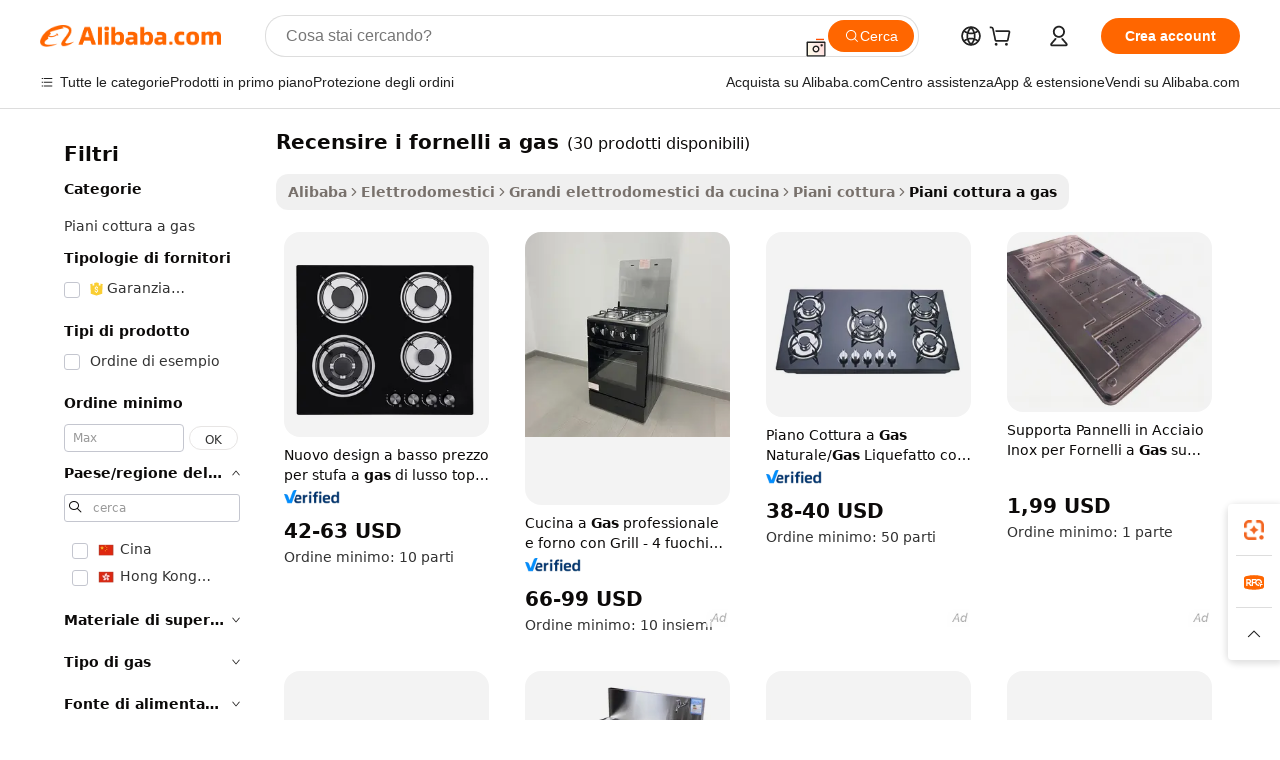

--- FILE ---
content_type: text/html;charset=UTF-8
request_url: https://italian.alibaba.com/g/fw/pc/review-gas-stoves.html
body_size: 171233
content:

<!-- screen_content -->

    <!-- tangram:5410 begin-->
    <!-- tangram:529998 begin-->

<!DOCTYPE html>
<html lang="it" dir="ltr">
  <head>
        <script>
      window.__BB = {
        scene: window.__bb_scene || 'traffic-free-goods'
      };
      window.__BB.BB_CWV_IGNORE = {
          lcp_element: ['#icbu-buyer-pc-top-banner'],
          lcp_url: [],
        };
      window._timing = {}
      window._timing.first_start = Date.now();
      window.needLoginInspiration = Boolean(false);
      // 变量用于标记页面首次可见时间
      let firstVisibleTime = null;
      if (typeof document.hidden !== 'undefined') {
        // 页面首次加载时直接统计
        if (!document.hidden) {
          firstVisibleTime = Date.now();
          window.__BB_timex = 1
        } else {
          // 页面不可见时监听 visibilitychange 事件
          document.addEventListener('visibilitychange', () => {
            if (!document.hidden) {
              firstVisibleTime = Date.now();
              window.__BB_timex = firstVisibleTime - window.performance.timing.navigationStart
              window.__BB.firstVisibleTime = window.__BB_timex
              console.log("Page became visible after "+ window.__BB_timex + " ms");
            }
          }, { once: true });  // 确保只触发一次
        }
      } else {
        console.warn('Page Visibility API is not supported in this browser.');
      }
    </script>
        <meta name="data-spm" content="a2700">
        <meta name="aplus-xplug" content="NONE">
        <meta name="aplus-icbu-disable-umid" content="1">
        <meta name="google-translate-customization" content="9de59014edaf3b99-22e1cf3b5ca21786-g00bb439a5e9e5f8f-f">
    <meta name="yandex-verification" content="25a76ba8e4443bb3" />
    <meta name="msvalidate.01" content="E3FBF0E89B724C30844BF17C59608E8F" />
    <meta name="viewport" content="width=device-width, initial-scale=1.0, maximum-scale=5.0, user-scalable=yes">
        <link rel="preconnect" href="https://s.alicdn.com/" crossorigin>
    <link rel="dns-prefetch" href="https://s.alicdn.com">
                        <link rel="preload" href="" as="image">
        <link rel="preload" href="https://s.alicdn.com/@g/alilog/??aplus_plugin_icbufront/index.js,mlog/aplus_v2.js" as="script">
        <link rel="preload" href="https://s.alicdn.com/@img/imgextra/i2/O1CN0153JdbU26g4bILVOyC_!!6000000007690-2-tps-418-58.png" as="image">
        <script>
            window.__APLUS_ABRATE__ = {
        perf_group: 'control',
        scene: "traffic-free-goods",
      };
    </script>
    <meta name="aplus-mmstat-timeout" content="15000">
        <meta content="text/html; charset=utf-8" http-equiv="Content-Type">
          <title>Soluzioni di cottura efficienti con design recensire i fornelli a gas di alta qualità</title>
      <meta name="keywords" content="gas stove,electric stove without gas,portable gas stove">
      <meta name="description" content="Arricchisci la tua cucina con le superiori recensire i fornelli a gas, che garantiscono un controllo raffinato della fiamma, una costruzione ad alta resistenza e un'efficienza energetica, offrendo ottimi risultati di cottura.">
            <meta name="pagetiming-rate" content="9">
      <meta name="pagetiming-resource-rate" content="4">
                    <link rel="canonical" href="https://italian.alibaba.com/g/review-gas-stoves.html">
                              <link rel="alternate" hreflang="fr" href="https://french.alibaba.com/g/review-gas-stoves.html">
                  <link rel="alternate" hreflang="de" href="https://german.alibaba.com/g/review-gas-stoves.html">
                  <link rel="alternate" hreflang="pt" href="https://portuguese.alibaba.com/g/review-gas-stoves.html">
                  <link rel="alternate" hreflang="it" href="https://italian.alibaba.com/g/review-gas-stoves.html">
                  <link rel="alternate" hreflang="es" href="https://spanish.alibaba.com/g/review-gas-stoves.html">
                  <link rel="alternate" hreflang="ru" href="https://russian.alibaba.com/g/review-gas-stoves.html">
                  <link rel="alternate" hreflang="ko" href="https://korean.alibaba.com/g/review-gas-stoves.html">
                  <link rel="alternate" hreflang="ar" href="https://arabic.alibaba.com/g/review-gas-stoves.html">
                  <link rel="alternate" hreflang="ja" href="https://japanese.alibaba.com/g/review-gas-stoves.html">
                  <link rel="alternate" hreflang="tr" href="https://turkish.alibaba.com/g/review-gas-stoves.html">
                  <link rel="alternate" hreflang="th" href="https://thai.alibaba.com/g/review-gas-stoves.html">
                  <link rel="alternate" hreflang="vi" href="https://vietnamese.alibaba.com/g/review-gas-stoves.html">
                  <link rel="alternate" hreflang="nl" href="https://dutch.alibaba.com/g/review-gas-stoves.html">
                  <link rel="alternate" hreflang="he" href="https://hebrew.alibaba.com/g/review-gas-stoves.html">
                  <link rel="alternate" hreflang="id" href="https://indonesian.alibaba.com/g/review-gas-stoves.html">
                  <link rel="alternate" hreflang="hi" href="https://hindi.alibaba.com/g/review-gas-stoves.html">
                  <link rel="alternate" hreflang="en" href="https://www.alibaba.com/showroom/review-gas-stoves.html">
                  <link rel="alternate" hreflang="zh" href="https://chinese.alibaba.com/g/review-gas-stoves.html">
                  <link rel="alternate" hreflang="x-default" href="https://www.alibaba.com/showroom/review-gas-stoves.html">
                                        <script>
      // Aplus 配置自动打点
      var queue = window.goldlog_queue || (window.goldlog_queue = []);
      var tags = ["button", "a", "div", "span", "i", "svg", "input", "li", "tr"];
      queue.push(
        {
          action: 'goldlog.appendMetaInfo',
          arguments: [
            'aplus-auto-exp',
            [
              {
                logkey: '/sc.ug_msite.new_product_exp',
                cssSelector: '[data-spm-exp]',
                props: ["data-spm-exp"],
              },
              {
                logkey: '/sc.ug_pc.seolist_product_exp',
                cssSelector: '.traffic-card-gallery',
                props: ["data-spm-exp"],
              }
            ]
          ]
        }
      )
      queue.push({
        action: 'goldlog.setMetaInfo',
        arguments: ['aplus-auto-clk', JSON.stringify(tags.map(tag =>({
          "logkey": "/sc.ug_msite.new_product_clk",
          tag,
          "filter": "data-spm-clk",
          "props": ["data-spm-clk"]
        })))],
      });
    </script>
  </head>
  <div id="icbu-header"><div id="the-new-header" data-version="4.4.0" data-tnh-auto-exp="tnh-expose" data-scenes="search-products" style="position: relative;background-color: #fff;border-bottom: 1px solid #ddd;box-sizing: border-box; font-family:Inter,SF Pro Text,Roboto,Helvetica Neue,Helvetica,Tahoma,Arial,PingFang SC,Microsoft YaHei;"><div style="display: flex;align-items:center;height: 72px;min-width: 1200px;max-width: 1580px;margin: 0 auto;padding: 0 40px;box-sizing: border-box;"><img style="height: 29px; width: 209px;" src="https://s.alicdn.com/@img/imgextra/i2/O1CN0153JdbU26g4bILVOyC_!!6000000007690-2-tps-418-58.png" alt="" /></div><div style="min-width: 1200px;max-width: 1580px;margin: 0 auto;overflow: hidden;font-size: 14px;display: flex;justify-content: space-between;padding: 0 40px;box-sizing: border-box;"><div style="display: flex; align-items: center; justify-content: space-between"><div style="position: relative; height: 36px; padding: 0 28px 0 20px">All categories</div><div style="position: relative; height: 36px; padding-right: 28px">Featured selections</div><div style="position: relative; height: 36px">Trade Assurance</div></div><div style="display: flex; align-items: center; justify-content: space-between"><div style="position: relative; height: 36px; padding-right: 28px">Buyer Central</div><div style="position: relative; height: 36px; padding-right: 28px">Help Center</div><div style="position: relative; height: 36px; padding-right: 28px">Get the app</div><div style="position: relative; height: 36px">Become a supplier</div></div></div></div></div></div>
  <body data-spm="7724857" style="min-height: calc(100vh + 1px)"><script 
id="beacon-aplus"   
src="//s.alicdn.com/@g/alilog/??aplus_plugin_icbufront/index.js,mlog/aplus_v2.js"
exparams="aplus=async&userid=&aplus&ali_beacon_id=&ali_apache_id=33%2e1%2e208%2e96%2e1769103667920%2e907816%2e5&ali_apache_track=&ali_apache_tracktmp=&eagleeye_traceid=2101e0bc17691036679693602e0c4c&ip=18%2e188%2e80%2e51&dmtrack_c={ali%5fresin%5ftrace%3dse%5frst%3dnull%7csp%5fviewtype%3dY%7cset%3d3%7cser%3d1007%7cpageId%3d911d99d92baf4fa0a05ceae8e0c62c7e%7cm%5fpageid%3dnull%7cpvmi%3dd2674c28a49b42d297244dde972899ab%7csek%5fsepd%3drecensire%2bi%2bfornelli%2ba%2bgas%7csek%3dreview%2bgas%2bstoves%7cse%5fpn%3d1%7cp4pid%3deacb9551%2dc5f9%2d4800%2da804%2d89484b43daec%7csclkid%3dnull%7cforecast%5fpost%5fcate%3dnull%7cseo%5fnew%5fuser%5fflag%3dfalse%7ccategoryId%3d201339618%7cseo%5fsearch%5fmodel%5fupgrade%5fv2%3d2025070801%7cseo%5fmodule%5fcard%5f20240624%3d202406242%7clong%5ftext%5fgoogle%5ftranslate%5fv2%3d2407142%7cseo%5fcontent%5ftd%5fbottom%5ftext%5fupdate%5fkey%3d2025070801%7cseo%5fsearch%5fmodel%5fupgrade%5fv3%3d2025072201%7cseo%5fsearch%5fmodel%5fmulti%5fupgrade%5fv3%3d2025081101%7cdamo%5falt%5freplace%3dnull%7cwap%5fcross%3d2007659%7cwap%5fcs%5faction%3d2005494%7cAPP%5fVisitor%5fActive%3d26705%7cseo%5fshowroom%5fgoods%5fmix%3d2005244%7cseo%5fdefault%5fcached%5flong%5ftext%5ffrom%5fnew%5fkeyword%5fstep%3d2024122502%7cshowroom%5fgeneral%5ftemplate%3d2005292%7cshowroom%5freview%3d20230308%7cwap%5fcs%5ftext%3dnull%7cstructured%5fdata%3d2025052702%7cseo%5fmulti%5fstyle%5ftext%5fupdate%3d2511182%7cpc%5fnew%5fheader%3dnull%7cseo%5fmeta%5fcate%5ftemplate%5fv1%3d2025042401%7cseo%5fmeta%5ftd%5fsearch%5fkeyword%5fstep%5fv1%3d2025040999%7cshowroom%5fft%5flong%5ftext%5fbaks%3d80802%7cAPP%5fGrowing%5fBuyer%5fHigh%5fIntent%5fActive%3d25488%7cshowroom%5fpc%5fv2019%3d2104%7cAPP%5fProspecting%5fBuyer%3d26709%7ccache%5fcontrol%3dnull%7cAPP%5fChurned%5fCore%5fBuyer%3d25463%7cseo%5fdefault%5fcached%5flong%5ftext%5fstep%3d24110802%7camp%5flighthouse%5fscore%5fimage%3d19657%7cseo%5fft%5ftranslate%5fgemini%3d25012003%7cwap%5fnode%5fssr%3d2015725%7cdataphant%5fopen%3d27030%7clongtext%5fmulti%5fstyle%5fexpand%5frussian%3d2510141%7cseo%5flongtext%5fgoogle%5fdata%5fsection%3d25021702%7cindustry%5fpopular%5ffloor%3dnull%7cwap%5fad%5fgoods%5fproduct%5finterval%3dnull%7cseo%5fgoods%5fbootom%5fwholesale%5flink%3d2486162%7cseo%5fmiddle%5fwholesale%5flink%3d2486164%7cseo%5fkeyword%5faatest%3d19%7cft%5flong%5ftext%5fenpand%5fstep2%3d121602%7cseo%5fft%5flongtext%5fexpand%5fstep3%3d25012102%7cseo%5fwap%5fheadercard%3d2006288%7cAPP%5fChurned%5fInactive%5fVisitor%3d25497%7cAPP%5fGrowing%5fBuyer%5fHigh%5fIntent%5fInactive%3d25484%7cseo%5fmeta%5ftd%5fmulti%5fkey%3d2025061801%7ctop%5frecommend%5f20250120%3d202501201%7clongtext%5fmulti%5fstyle%5fexpand%5ffrench%5fcopy%3d25091802%7clongtext%5fmulti%5fstyle%5fexpand%5ffrench%5fcopy%5fcopy%3d25092502%7clong%5ftext%5fpaa%3d220901%7cseo%5ffloor%5fexp%3dnull%7cseo%5fshowroom%5falgo%5flink%3d17764%7cseo%5fmeta%5ftd%5faib%5fgeneral%5fkey%3d2025091900%7ccountry%5findustry%3d202311033%7cshowroom%5fft%5flong%5ftext%5fenpand%5fstep1%3d101102%7cseo%5fshowroom%5fnorel%3dnull%7cplp%5fstyle%5f25%5fpc%3d202505222%7cseo%5fggs%5flayer%3d10011%7cquery%5fmutil%5flang%5ftranslate%3d2025060300%7cAPP%5fChurned%5fBuyer%3d25468%7cstream%5frender%5fperf%5fopt%3d2309181%7cwap%5fgoods%3d2007383%7cseo%5fshowroom%5fsimilar%5f20240614%3d202406142%7cchinese%5fopen%3d6307%7cquery%5fgpt%5ftranslate%3d20240820%7cad%5fproduct%5finterval%3dnull%7camp%5fto%5fpwa%3d2007359%7cplp%5faib%5fmulti%5fai%5fmeta%3d20250401%7cwap%5fsupplier%5fcontent%3dnull%7cpc%5ffree%5frefactoring%3d20220315%7cAPP%5fGrowing%5fBuyer%5fInactive%3d25474%7csso%5foem%5ffloor%3dnull%7cseo%5fpc%5fnew%5fview%5f20240807%3d202408072%7cseo%5fbottom%5ftext%5fentity%5fkey%5fcopy%3d2025062400%7cstream%5frender%3d433763%7cseo%5fmodule%5fcard%5f20240424%3d202404241%7cseo%5ftitle%5freplace%5f20191226%3d5841%7clongtext%5fmulti%5fstyle%5fexpand%3d25090802%7cgoogleweblight%3d6516%7clighthouse%5fbase64%3d2005760%7cAPP%5fProspecting%5fBuyer%5fActive%3d26719%7cad%5fgoods%5fproduct%5finterval%3dnull%7cseo%5fbottom%5fdeep%5fextend%5fkw%5fkey%3d2025071101%7clongtext%5fmulti%5fstyle%5fexpand%5fturkish%3d25102802%7cilink%5fuv%3d20240911%7cwap%5flist%5fwakeup%3d2005832%7ctpp%5fcrosslink%5fpc%3d20205311%7cseo%5ftop%5fbooth%3d18501%7cAPP%5fGrowing%5fBuyer%5fLess%5fActive%3d25472%7cseo%5fsearch%5fmodel%5fupgrade%5frank%3d2025092401%7cgoodslayer%3d7977%7cft%5flong%5ftext%5ftranslate%5fexpand%5fstep1%3d24110802%7cseo%5fheaderstyle%5ftraffic%5fkey%5fv1%3d2025072100%7ccrosslink%5fswitch%3d2008141%7cp4p%5foutline%3d20240328%7cseo%5fmeta%5ftd%5faib%5fv2%5fkey%3d2025091801%7crts%5fmulti%3d2008404%7cseo%5fad%5foptimization%5fkey%5fv2%3d2025072301%7cAPP%5fVisitor%5fLess%5fActive%3d26693%7cseo%5fsearch%5franker%5fid%3d2025112400%7cplp%5fstyle%5f25%3d202505192%7ccdn%5fvm%3d2007368%7cwap%5fad%5fproduct%5finterval%3dnull%7cseo%5fsearch%5fmodel%5fmulti%5fupgrade%5frank%3d2025092401%7cpc%5fcard%5fshare%3d2025081201%7cAPP%5fGrowing%5fBuyer%5fHigh%5fIntent%5fLess%5fActive%3d25480%7cgoods%5ftitle%5fsubstitute%3d9619%7cwap%5fscreen%5fexp%3d2025081400%7creact%5fheader%5ftest%3d202502182%7cpc%5fcs%5fcolor%3d2005788%7cshowroom%5fft%5flong%5ftext%5ftest%3d72502%7cone%5ftap%5flogin%5fABTest%3d202308153%7cseo%5fhyh%5fshow%5ftags%3d9867%7cplp%5fstructured%5fdata%3d2508182%7cguide%5fdelete%3d2008526%7cseo%5findustry%5ftemplate%3dnull%7cseo%5fmeta%5ftd%5fmulti%5fes%5fkey%3d2025073101%7cseo%5fshowroom%5fdata%5fmix%3d19888%7csso%5ftop%5franking%5ffloor%3d20031%7cseo%5ftd%5fdeep%5fupgrade%5fkey%5fv3%3d2025081101%7cwap%5fue%5fone%3d2025111401%7cshowroom%5fto%5frts%5flink%3d2008480%7ccountrysearch%5ftest%3dnull%7cseo%5fplp%5fdate%5fv2%3d2025102701%7cchannel%5famp%5fto%5fpwa%3dnull%7cseo%5fmulti%5fstyles%5flong%5ftext%3d2503172%7cseo%5fmeta%5ftext%5fmutli%5fcate%5ftemplate%5fv1%3d2025080801%7cseo%5fdefault%5fcached%5fmutil%5flong%5ftext%5fstep%3d24110436%7cseo%5faction%5fpoint%5ftype%3d22823%7cseo%5faib%5ftd%5flaunch%5f20240828%5fcopy%3d202408282%7cseo%5fshowroom%5fwholesale%5flink%3dnull%7cseo%5fperf%5fimprove%3d2023999%7cseo%5fwap%5flist%5fbounce%5f01%3d2063%7cseo%5fwap%5flist%5fbounce%5f02%3d2128%7cAPP%5fGrowing%5fBuyer%5fActive%3d25492%7cvideolayer%3d7105%7cvideo%5fplay%3d2006036%7cAPP%5fChurned%5fMember%5fInactive%3d25501%7cseo%5fgoogle%5fnew%5fstruct%3d438326%7cicbu%5falgo%5fp4p%5fseo%5fad%3d2025072301%7ctpp%5ftrace%3dseoKeyword%2dseoKeyword%5fv3%2dbase%2dORIGINAL}&pageid=12bc50332101ff821769103668&hn=ensearchweb033001255130%2erg%2dus%2deast%2eus44&asid=AQAAAAA0YXJpm4DiVgAAAABELVNh+gCA2g==&treq=&tres=" async>
</script>
                        <!-- tangram:7430 begin-->
 <style>
   .traffic-card-gallery {display: flex;position: relative;flex-direction: column;justify-content: flex-start;border-radius: 0.5rem;background-color: #fff;padding: 0.5rem 0.5rem 1rem;overflow: hidden;font-size: 0.75rem;line-height: 1rem;}
   .product-price {
     b {
       font-size: 22px;
     }
   }
 </style>
<!-- tangram:7430 end-->
            <style>.component-left-filter-callback{display:flex;position:relative;margin-top:10px;height:1200px}.component-left-filter-callback img{width:200px}.component-left-filter-callback i{position:absolute;top:5%;left:50%}.related-search-wrapper{padding:.5rem;--tw-bg-opacity: 1;background-color:#fff;background-color:rgba(255,255,255,var(--tw-bg-opacity, 1));border-width:1px;border-color:var(--input)}.related-search-wrapper .related-search-box{margin:12px 16px}.related-search-wrapper .related-search-box .related-search-title{display:inline;float:start;color:#666;word-wrap:break-word;margin-right:12px;width:13%}.related-search-wrapper .related-search-box .related-search-content{display:flex;flex-wrap:wrap}.related-search-wrapper .related-search-box .related-search-content .related-search-link{margin-right:12px;width:23%;overflow:hidden;color:#666;text-overflow:ellipsis;white-space:nowrap}.product-title img{margin-right:.5rem;display:inline-block;height:1rem;vertical-align:sub}.product-price b{font-size:22px}.similar-icon{position:absolute;bottom:12px;z-index:2;right:12px}.rfq-card{display:inline-block;position:relative;box-sizing:border-box;margin-bottom:36px}.rfq-card .rfq-card-content{display:flex;position:relative;flex-direction:column;align-items:flex-start;background-size:cover;background-color:#fff;padding:12px;width:100%;height:100%}.rfq-card .rfq-card-content .rfq-card-icon{margin-top:50px}.rfq-card .rfq-card-content .rfq-card-icon img{width:45px}.rfq-card .rfq-card-content .rfq-card-top-title{margin-top:14px;color:#222;font-weight:400;font-size:16px}.rfq-card .rfq-card-content .rfq-card-title{margin-top:24px;color:#333;font-weight:800;font-size:20px}.rfq-card .rfq-card-content .rfq-card-input-box{margin-top:24px;width:100%}.rfq-card .rfq-card-content .rfq-card-input-box textarea{box-sizing:border-box;border:1px solid #ddd;border-radius:4px;background-color:#fff;padding:9px 12px;width:100%;height:88px;resize:none;color:#666;font-weight:400;font-size:13px;font-family:inherit}.rfq-card .rfq-card-content .rfq-card-button{margin-top:24px;border:1px solid #666;border-radius:16px;background-color:#fff;width:67%;color:#000;font-weight:700;font-size:14px;line-height:30px;text-align:center}[data-modulename^=ProductList-] div{contain-intrinsic-size:auto 500px}.traffic-card-gallery:hover{--tw-shadow: 0px 2px 6px 2px rgba(0,0,0,.12157);--tw-shadow-colored: 0px 2px 6px 2px var(--tw-shadow-color);box-shadow:0 0 #0000,0 0 #0000,0 2px 6px 2px #0000001f;box-shadow:var(--tw-ring-offset-shadow, 0 0 rgba(0,0,0,0)),var(--tw-ring-shadow, 0 0 rgba(0,0,0,0)),var(--tw-shadow);z-index:10}.traffic-card-gallery{position:relative;display:flex;flex-direction:column;justify-content:flex-start;overflow:hidden;border-radius:.75rem;--tw-bg-opacity: 1;background-color:#fff;background-color:rgba(255,255,255,var(--tw-bg-opacity, 1));padding:.5rem;font-size:.75rem;line-height:1rem}.traffic-card-list{position:relative;display:flex;height:292px;flex-direction:row;justify-content:flex-start;overflow:hidden;border-bottom-width:1px;--tw-bg-opacity: 1;background-color:#fff;background-color:rgba(255,255,255,var(--tw-bg-opacity, 1));padding:1rem;font-size:.75rem;line-height:1rem}.traffic-card-g-industry:hover{--tw-shadow: 0 0 10px rgba(0,0,0,.1);--tw-shadow-colored: 0 0 10px var(--tw-shadow-color);box-shadow:0 0 #0000,0 0 #0000,0 0 10px #0000001a;box-shadow:var(--tw-ring-offset-shadow, 0 0 rgba(0,0,0,0)),var(--tw-ring-shadow, 0 0 rgba(0,0,0,0)),var(--tw-shadow)}.traffic-card-g-industry{position:relative;border-radius:var(--radius);--tw-bg-opacity: 1;background-color:#fff;background-color:rgba(255,255,255,var(--tw-bg-opacity, 1));padding:1.25rem .75rem .75rem;font-size:.875rem;line-height:1.25rem}.module-filter-section-wrapper{max-height:none!important;overflow-x:hidden}*,:before,:after{--tw-border-spacing-x: 0;--tw-border-spacing-y: 0;--tw-translate-x: 0;--tw-translate-y: 0;--tw-rotate: 0;--tw-skew-x: 0;--tw-skew-y: 0;--tw-scale-x: 1;--tw-scale-y: 1;--tw-pan-x: ;--tw-pan-y: ;--tw-pinch-zoom: ;--tw-scroll-snap-strictness: proximity;--tw-gradient-from-position: ;--tw-gradient-via-position: ;--tw-gradient-to-position: ;--tw-ordinal: ;--tw-slashed-zero: ;--tw-numeric-figure: ;--tw-numeric-spacing: ;--tw-numeric-fraction: ;--tw-ring-inset: ;--tw-ring-offset-width: 0px;--tw-ring-offset-color: #fff;--tw-ring-color: rgba(59, 130, 246, .5);--tw-ring-offset-shadow: 0 0 rgba(0,0,0,0);--tw-ring-shadow: 0 0 rgba(0,0,0,0);--tw-shadow: 0 0 rgba(0,0,0,0);--tw-shadow-colored: 0 0 rgba(0,0,0,0);--tw-blur: ;--tw-brightness: ;--tw-contrast: ;--tw-grayscale: ;--tw-hue-rotate: ;--tw-invert: ;--tw-saturate: ;--tw-sepia: ;--tw-drop-shadow: ;--tw-backdrop-blur: ;--tw-backdrop-brightness: ;--tw-backdrop-contrast: ;--tw-backdrop-grayscale: ;--tw-backdrop-hue-rotate: ;--tw-backdrop-invert: ;--tw-backdrop-opacity: ;--tw-backdrop-saturate: ;--tw-backdrop-sepia: ;--tw-contain-size: ;--tw-contain-layout: ;--tw-contain-paint: ;--tw-contain-style: }::backdrop{--tw-border-spacing-x: 0;--tw-border-spacing-y: 0;--tw-translate-x: 0;--tw-translate-y: 0;--tw-rotate: 0;--tw-skew-x: 0;--tw-skew-y: 0;--tw-scale-x: 1;--tw-scale-y: 1;--tw-pan-x: ;--tw-pan-y: ;--tw-pinch-zoom: ;--tw-scroll-snap-strictness: proximity;--tw-gradient-from-position: ;--tw-gradient-via-position: ;--tw-gradient-to-position: ;--tw-ordinal: ;--tw-slashed-zero: ;--tw-numeric-figure: ;--tw-numeric-spacing: ;--tw-numeric-fraction: ;--tw-ring-inset: ;--tw-ring-offset-width: 0px;--tw-ring-offset-color: #fff;--tw-ring-color: rgba(59, 130, 246, .5);--tw-ring-offset-shadow: 0 0 rgba(0,0,0,0);--tw-ring-shadow: 0 0 rgba(0,0,0,0);--tw-shadow: 0 0 rgba(0,0,0,0);--tw-shadow-colored: 0 0 rgba(0,0,0,0);--tw-blur: ;--tw-brightness: ;--tw-contrast: ;--tw-grayscale: ;--tw-hue-rotate: ;--tw-invert: ;--tw-saturate: ;--tw-sepia: ;--tw-drop-shadow: ;--tw-backdrop-blur: ;--tw-backdrop-brightness: ;--tw-backdrop-contrast: ;--tw-backdrop-grayscale: ;--tw-backdrop-hue-rotate: ;--tw-backdrop-invert: ;--tw-backdrop-opacity: ;--tw-backdrop-saturate: ;--tw-backdrop-sepia: ;--tw-contain-size: ;--tw-contain-layout: ;--tw-contain-paint: ;--tw-contain-style: }*,:before,:after{box-sizing:border-box;border-width:0;border-style:solid;border-color:#e5e7eb}:before,:after{--tw-content: ""}html,:host{line-height:1.5;-webkit-text-size-adjust:100%;-moz-tab-size:4;-o-tab-size:4;tab-size:4;font-family:ui-sans-serif,system-ui,-apple-system,Segoe UI,Roboto,Ubuntu,Cantarell,Noto Sans,sans-serif,"Apple Color Emoji","Segoe UI Emoji",Segoe UI Symbol,"Noto Color Emoji";font-feature-settings:normal;font-variation-settings:normal;-webkit-tap-highlight-color:transparent}body{margin:0;line-height:inherit}hr{height:0;color:inherit;border-top-width:1px}abbr:where([title]){text-decoration:underline;-webkit-text-decoration:underline dotted;text-decoration:underline dotted}h1,h2,h3,h4,h5,h6{font-size:inherit;font-weight:inherit}a{color:inherit;text-decoration:inherit}b,strong{font-weight:bolder}code,kbd,samp,pre{font-family:ui-monospace,SFMono-Regular,Menlo,Monaco,Consolas,Liberation Mono,Courier New,monospace;font-feature-settings:normal;font-variation-settings:normal;font-size:1em}small{font-size:80%}sub,sup{font-size:75%;line-height:0;position:relative;vertical-align:baseline}sub{bottom:-.25em}sup{top:-.5em}table{text-indent:0;border-color:inherit;border-collapse:collapse}button,input,optgroup,select,textarea{font-family:inherit;font-feature-settings:inherit;font-variation-settings:inherit;font-size:100%;font-weight:inherit;line-height:inherit;letter-spacing:inherit;color:inherit;margin:0;padding:0}button,select{text-transform:none}button,input:where([type=button]),input:where([type=reset]),input:where([type=submit]){-webkit-appearance:button;background-color:transparent;background-image:none}:-moz-focusring{outline:auto}:-moz-ui-invalid{box-shadow:none}progress{vertical-align:baseline}::-webkit-inner-spin-button,::-webkit-outer-spin-button{height:auto}[type=search]{-webkit-appearance:textfield;outline-offset:-2px}::-webkit-search-decoration{-webkit-appearance:none}::-webkit-file-upload-button{-webkit-appearance:button;font:inherit}summary{display:list-item}blockquote,dl,dd,h1,h2,h3,h4,h5,h6,hr,figure,p,pre{margin:0}fieldset{margin:0;padding:0}legend{padding:0}ol,ul,menu{list-style:none;margin:0;padding:0}dialog{padding:0}textarea{resize:vertical}input::-moz-placeholder,textarea::-moz-placeholder{opacity:1;color:#9ca3af}input::placeholder,textarea::placeholder{opacity:1;color:#9ca3af}button,[role=button]{cursor:pointer}:disabled{cursor:default}img,svg,video,canvas,audio,iframe,embed,object{display:block;vertical-align:middle}img,video{max-width:100%;height:auto}[hidden]:where(:not([hidden=until-found])){display:none}:root{--background: hsl(0, 0%, 100%);--foreground: hsl(20, 14.3%, 4.1%);--card: hsl(0, 0%, 100%);--card-foreground: hsl(20, 14.3%, 4.1%);--popover: hsl(0, 0%, 100%);--popover-foreground: hsl(20, 14.3%, 4.1%);--primary: hsl(24, 100%, 50%);--primary-foreground: hsl(60, 9.1%, 97.8%);--secondary: hsl(60, 4.8%, 95.9%);--secondary-foreground: #333;--muted: hsl(60, 4.8%, 95.9%);--muted-foreground: hsl(25, 5.3%, 44.7%);--accent: hsl(60, 4.8%, 95.9%);--accent-foreground: hsl(24, 9.8%, 10%);--destructive: hsl(0, 84.2%, 60.2%);--destructive-foreground: hsl(60, 9.1%, 97.8%);--border: hsl(20, 5.9%, 90%);--input: hsl(20, 5.9%, 90%);--ring: hsl(24.6, 95%, 53.1%);--radius: 1rem}.dark{--background: hsl(20, 14.3%, 4.1%);--foreground: hsl(60, 9.1%, 97.8%);--card: hsl(20, 14.3%, 4.1%);--card-foreground: hsl(60, 9.1%, 97.8%);--popover: hsl(20, 14.3%, 4.1%);--popover-foreground: hsl(60, 9.1%, 97.8%);--primary: hsl(20.5, 90.2%, 48.2%);--primary-foreground: hsl(60, 9.1%, 97.8%);--secondary: hsl(12, 6.5%, 15.1%);--secondary-foreground: hsl(60, 9.1%, 97.8%);--muted: hsl(12, 6.5%, 15.1%);--muted-foreground: hsl(24, 5.4%, 63.9%);--accent: hsl(12, 6.5%, 15.1%);--accent-foreground: hsl(60, 9.1%, 97.8%);--destructive: hsl(0, 72.2%, 50.6%);--destructive-foreground: hsl(60, 9.1%, 97.8%);--border: hsl(12, 6.5%, 15.1%);--input: hsl(12, 6.5%, 15.1%);--ring: hsl(20.5, 90.2%, 48.2%)}*{border-color:#e7e5e4;border-color:var(--border)}body{background-color:#fff;background-color:var(--background);color:#0c0a09;color:var(--foreground)}.il-sr-only{position:absolute;width:1px;height:1px;padding:0;margin:-1px;overflow:hidden;clip:rect(0,0,0,0);white-space:nowrap;border-width:0}.il-invisible{visibility:hidden}.il-fixed{position:fixed}.il-absolute{position:absolute}.il-relative{position:relative}.il-sticky{position:sticky}.il-inset-0{inset:0}.il--bottom-12{bottom:-3rem}.il--top-12{top:-3rem}.il-bottom-0{bottom:0}.il-bottom-2{bottom:.5rem}.il-bottom-3{bottom:.75rem}.il-bottom-4{bottom:1rem}.il-end-0{right:0}.il-end-2{right:.5rem}.il-end-3{right:.75rem}.il-end-4{right:1rem}.il-left-0{left:0}.il-left-3{left:.75rem}.il-right-0{right:0}.il-right-2{right:.5rem}.il-right-3{right:.75rem}.il-start-0{left:0}.il-start-1\/2{left:50%}.il-start-2{left:.5rem}.il-start-3{left:.75rem}.il-start-\[50\%\]{left:50%}.il-top-0{top:0}.il-top-1\/2{top:50%}.il-top-16{top:4rem}.il-top-4{top:1rem}.il-top-\[50\%\]{top:50%}.il-z-10{z-index:10}.il-z-50{z-index:50}.il-z-\[9999\]{z-index:9999}.il-col-span-4{grid-column:span 4 / span 4}.il-m-0{margin:0}.il-m-3{margin:.75rem}.il-m-auto{margin:auto}.il-mx-auto{margin-left:auto;margin-right:auto}.il-my-3{margin-top:.75rem;margin-bottom:.75rem}.il-my-5{margin-top:1.25rem;margin-bottom:1.25rem}.il-my-auto{margin-top:auto;margin-bottom:auto}.\!il-mb-4{margin-bottom:1rem!important}.il--mt-4{margin-top:-1rem}.il-mb-0{margin-bottom:0}.il-mb-1{margin-bottom:.25rem}.il-mb-2{margin-bottom:.5rem}.il-mb-3{margin-bottom:.75rem}.il-mb-4{margin-bottom:1rem}.il-mb-5{margin-bottom:1.25rem}.il-mb-6{margin-bottom:1.5rem}.il-mb-8{margin-bottom:2rem}.il-mb-\[-0\.75rem\]{margin-bottom:-.75rem}.il-mb-\[0\.125rem\]{margin-bottom:.125rem}.il-me-1{margin-right:.25rem}.il-me-2{margin-right:.5rem}.il-me-3{margin-right:.75rem}.il-me-auto{margin-right:auto}.il-mr-1{margin-right:.25rem}.il-mr-2{margin-right:.5rem}.il-ms-1{margin-left:.25rem}.il-ms-4{margin-left:1rem}.il-ms-5{margin-left:1.25rem}.il-ms-8{margin-left:2rem}.il-ms-\[\.375rem\]{margin-left:.375rem}.il-ms-auto{margin-left:auto}.il-mt-0{margin-top:0}.il-mt-0\.5{margin-top:.125rem}.il-mt-1{margin-top:.25rem}.il-mt-2{margin-top:.5rem}.il-mt-3{margin-top:.75rem}.il-mt-4{margin-top:1rem}.il-mt-6{margin-top:1.5rem}.il-line-clamp-1{overflow:hidden;display:-webkit-box;-webkit-box-orient:vertical;-webkit-line-clamp:1}.il-line-clamp-2{overflow:hidden;display:-webkit-box;-webkit-box-orient:vertical;-webkit-line-clamp:2}.il-line-clamp-6{overflow:hidden;display:-webkit-box;-webkit-box-orient:vertical;-webkit-line-clamp:6}.il-inline-block{display:inline-block}.il-inline{display:inline}.il-flex{display:flex}.il-inline-flex{display:inline-flex}.il-grid{display:grid}.il-aspect-square{aspect-ratio:1 / 1}.il-size-5{width:1.25rem;height:1.25rem}.il-h-1{height:.25rem}.il-h-10{height:2.5rem}.il-h-11{height:2.75rem}.il-h-20{height:5rem}.il-h-24{height:6rem}.il-h-3\.5{height:.875rem}.il-h-4{height:1rem}.il-h-40{height:10rem}.il-h-6{height:1.5rem}.il-h-8{height:2rem}.il-h-9{height:2.25rem}.il-h-\[150px\]{height:150px}.il-h-\[152px\]{height:152px}.il-h-\[18\.25rem\]{height:18.25rem}.il-h-\[292px\]{height:292px}.il-h-\[600px\]{height:600px}.il-h-auto{height:auto}.il-h-fit{height:-moz-fit-content;height:fit-content}.il-h-full{height:100%}.il-h-screen{height:100vh}.il-max-h-\[100vh\]{max-height:100vh}.il-w-1\/2{width:50%}.il-w-10{width:2.5rem}.il-w-10\/12{width:83.333333%}.il-w-4{width:1rem}.il-w-6{width:1.5rem}.il-w-64{width:16rem}.il-w-7\/12{width:58.333333%}.il-w-72{width:18rem}.il-w-8{width:2rem}.il-w-8\/12{width:66.666667%}.il-w-9{width:2.25rem}.il-w-9\/12{width:75%}.il-w-\[200px\]{width:200px}.il-w-\[84px\]{width:84px}.il-w-fit{width:-moz-fit-content;width:fit-content}.il-w-full{width:100%}.il-w-screen{width:100vw}.il-min-w-0{min-width:0px}.il-min-w-3{min-width:.75rem}.il-min-w-\[1200px\]{min-width:1200px}.il-max-w-\[1000px\]{max-width:1000px}.il-max-w-\[1580px\]{max-width:1580px}.il-max-w-full{max-width:100%}.il-max-w-lg{max-width:32rem}.il-flex-1{flex:1 1 0%}.il-flex-shrink-0,.il-shrink-0{flex-shrink:0}.il-flex-grow-0,.il-grow-0{flex-grow:0}.il-basis-24{flex-basis:6rem}.il-basis-full{flex-basis:100%}.il-origin-\[--radix-tooltip-content-transform-origin\]{transform-origin:var(--radix-tooltip-content-transform-origin)}.il--translate-x-1\/2{--tw-translate-x: -50%;transform:translate(-50%,var(--tw-translate-y)) rotate(var(--tw-rotate)) skew(var(--tw-skew-x)) skewY(var(--tw-skew-y)) scaleX(var(--tw-scale-x)) scaleY(var(--tw-scale-y));transform:translate(var(--tw-translate-x),var(--tw-translate-y)) rotate(var(--tw-rotate)) skew(var(--tw-skew-x)) skewY(var(--tw-skew-y)) scaleX(var(--tw-scale-x)) scaleY(var(--tw-scale-y))}.il--translate-y-1\/2{--tw-translate-y: -50%;transform:translate(var(--tw-translate-x),-50%) rotate(var(--tw-rotate)) skew(var(--tw-skew-x)) skewY(var(--tw-skew-y)) scaleX(var(--tw-scale-x)) scaleY(var(--tw-scale-y));transform:translate(var(--tw-translate-x),var(--tw-translate-y)) rotate(var(--tw-rotate)) skew(var(--tw-skew-x)) skewY(var(--tw-skew-y)) scaleX(var(--tw-scale-x)) scaleY(var(--tw-scale-y))}.il-translate-x-\[-50\%\]{--tw-translate-x: -50%;transform:translate(-50%,var(--tw-translate-y)) rotate(var(--tw-rotate)) skew(var(--tw-skew-x)) skewY(var(--tw-skew-y)) scaleX(var(--tw-scale-x)) scaleY(var(--tw-scale-y));transform:translate(var(--tw-translate-x),var(--tw-translate-y)) rotate(var(--tw-rotate)) skew(var(--tw-skew-x)) skewY(var(--tw-skew-y)) scaleX(var(--tw-scale-x)) scaleY(var(--tw-scale-y))}.il-translate-y-\[-50\%\]{--tw-translate-y: -50%;transform:translate(var(--tw-translate-x),-50%) rotate(var(--tw-rotate)) skew(var(--tw-skew-x)) skewY(var(--tw-skew-y)) scaleX(var(--tw-scale-x)) scaleY(var(--tw-scale-y));transform:translate(var(--tw-translate-x),var(--tw-translate-y)) rotate(var(--tw-rotate)) skew(var(--tw-skew-x)) skewY(var(--tw-skew-y)) scaleX(var(--tw-scale-x)) scaleY(var(--tw-scale-y))}.il-rotate-90{--tw-rotate: 90deg;transform:translate(var(--tw-translate-x),var(--tw-translate-y)) rotate(90deg) skew(var(--tw-skew-x)) skewY(var(--tw-skew-y)) scaleX(var(--tw-scale-x)) scaleY(var(--tw-scale-y));transform:translate(var(--tw-translate-x),var(--tw-translate-y)) rotate(var(--tw-rotate)) skew(var(--tw-skew-x)) skewY(var(--tw-skew-y)) scaleX(var(--tw-scale-x)) scaleY(var(--tw-scale-y))}@keyframes il-pulse{50%{opacity:.5}}.il-animate-pulse{animation:il-pulse 2s cubic-bezier(.4,0,.6,1) infinite}@keyframes il-spin{to{transform:rotate(360deg)}}.il-animate-spin{animation:il-spin 1s linear infinite}.il-cursor-pointer{cursor:pointer}.il-list-disc{list-style-type:disc}.il-grid-cols-2{grid-template-columns:repeat(2,minmax(0,1fr))}.il-grid-cols-4{grid-template-columns:repeat(4,minmax(0,1fr))}.il-flex-row{flex-direction:row}.il-flex-col{flex-direction:column}.il-flex-col-reverse{flex-direction:column-reverse}.il-flex-wrap{flex-wrap:wrap}.il-flex-nowrap{flex-wrap:nowrap}.il-items-start{align-items:flex-start}.il-items-center{align-items:center}.il-items-baseline{align-items:baseline}.il-justify-start{justify-content:flex-start}.il-justify-end{justify-content:flex-end}.il-justify-center{justify-content:center}.il-justify-between{justify-content:space-between}.il-gap-1{gap:.25rem}.il-gap-1\.5{gap:.375rem}.il-gap-10{gap:2.5rem}.il-gap-2{gap:.5rem}.il-gap-3{gap:.75rem}.il-gap-4{gap:1rem}.il-gap-8{gap:2rem}.il-gap-\[\.0938rem\]{gap:.0938rem}.il-gap-\[\.375rem\]{gap:.375rem}.il-gap-\[0\.125rem\]{gap:.125rem}.\!il-gap-x-5{-moz-column-gap:1.25rem!important;column-gap:1.25rem!important}.\!il-gap-y-5{row-gap:1.25rem!important}.il-space-y-1\.5>:not([hidden])~:not([hidden]){--tw-space-y-reverse: 0;margin-top:calc(.375rem * (1 - var(--tw-space-y-reverse)));margin-top:.375rem;margin-top:calc(.375rem * calc(1 - var(--tw-space-y-reverse)));margin-bottom:0rem;margin-bottom:calc(.375rem * var(--tw-space-y-reverse))}.il-space-y-4>:not([hidden])~:not([hidden]){--tw-space-y-reverse: 0;margin-top:calc(1rem * (1 - var(--tw-space-y-reverse)));margin-top:1rem;margin-top:calc(1rem * calc(1 - var(--tw-space-y-reverse)));margin-bottom:0rem;margin-bottom:calc(1rem * var(--tw-space-y-reverse))}.il-overflow-hidden{overflow:hidden}.il-overflow-y-auto{overflow-y:auto}.il-overflow-y-scroll{overflow-y:scroll}.il-truncate{overflow:hidden;text-overflow:ellipsis;white-space:nowrap}.il-text-ellipsis{text-overflow:ellipsis}.il-whitespace-normal{white-space:normal}.il-whitespace-nowrap{white-space:nowrap}.il-break-normal{word-wrap:normal;word-break:normal}.il-break-words{word-wrap:break-word}.il-break-all{word-break:break-all}.il-rounded{border-radius:.25rem}.il-rounded-2xl{border-radius:1rem}.il-rounded-\[0\.5rem\]{border-radius:.5rem}.il-rounded-\[1\.25rem\]{border-radius:1.25rem}.il-rounded-full{border-radius:9999px}.il-rounded-lg{border-radius:1rem;border-radius:var(--radius)}.il-rounded-md{border-radius:calc(1rem - 2px);border-radius:calc(var(--radius) - 2px)}.il-rounded-sm{border-radius:calc(1rem - 4px);border-radius:calc(var(--radius) - 4px)}.il-rounded-xl{border-radius:.75rem}.il-border,.il-border-\[1px\]{border-width:1px}.il-border-b,.il-border-b-\[1px\]{border-bottom-width:1px}.il-border-solid{border-style:solid}.il-border-none{border-style:none}.il-border-\[\#222\]{--tw-border-opacity: 1;border-color:#222;border-color:rgba(34,34,34,var(--tw-border-opacity, 1))}.il-border-\[\#DDD\]{--tw-border-opacity: 1;border-color:#ddd;border-color:rgba(221,221,221,var(--tw-border-opacity, 1))}.il-border-foreground{border-color:#0c0a09;border-color:var(--foreground)}.il-border-input{border-color:#e7e5e4;border-color:var(--input)}.il-bg-\[\#F8F8F8\]{--tw-bg-opacity: 1;background-color:#f8f8f8;background-color:rgba(248,248,248,var(--tw-bg-opacity, 1))}.il-bg-\[\#d9d9d963\]{background-color:#d9d9d963}.il-bg-accent{background-color:#f5f5f4;background-color:var(--accent)}.il-bg-background{background-color:#fff;background-color:var(--background)}.il-bg-black{--tw-bg-opacity: 1;background-color:#000;background-color:rgba(0,0,0,var(--tw-bg-opacity, 1))}.il-bg-black\/80{background-color:#000c}.il-bg-destructive{background-color:#ef4444;background-color:var(--destructive)}.il-bg-gray-300{--tw-bg-opacity: 1;background-color:#d1d5db;background-color:rgba(209,213,219,var(--tw-bg-opacity, 1))}.il-bg-muted{background-color:#f5f5f4;background-color:var(--muted)}.il-bg-orange-500{--tw-bg-opacity: 1;background-color:#f97316;background-color:rgba(249,115,22,var(--tw-bg-opacity, 1))}.il-bg-popover{background-color:#fff;background-color:var(--popover)}.il-bg-primary{background-color:#f60;background-color:var(--primary)}.il-bg-secondary{background-color:#f5f5f4;background-color:var(--secondary)}.il-bg-transparent{background-color:transparent}.il-bg-white{--tw-bg-opacity: 1;background-color:#fff;background-color:rgba(255,255,255,var(--tw-bg-opacity, 1))}.il-bg-opacity-80{--tw-bg-opacity: .8}.il-bg-cover{background-size:cover}.il-bg-no-repeat{background-repeat:no-repeat}.il-fill-black{fill:#000}.il-object-cover{-o-object-fit:cover;object-fit:cover}.il-p-0{padding:0}.il-p-1{padding:.25rem}.il-p-2{padding:.5rem}.il-p-3{padding:.75rem}.il-p-4{padding:1rem}.il-p-5{padding:1.25rem}.il-p-6{padding:1.5rem}.il-px-2{padding-left:.5rem;padding-right:.5rem}.il-px-3{padding-left:.75rem;padding-right:.75rem}.il-py-0\.5{padding-top:.125rem;padding-bottom:.125rem}.il-py-1\.5{padding-top:.375rem;padding-bottom:.375rem}.il-py-10{padding-top:2.5rem;padding-bottom:2.5rem}.il-py-2{padding-top:.5rem;padding-bottom:.5rem}.il-py-3{padding-top:.75rem;padding-bottom:.75rem}.il-pb-0{padding-bottom:0}.il-pb-3{padding-bottom:.75rem}.il-pb-4{padding-bottom:1rem}.il-pb-8{padding-bottom:2rem}.il-pe-0{padding-right:0}.il-pe-2{padding-right:.5rem}.il-pe-3{padding-right:.75rem}.il-pe-4{padding-right:1rem}.il-pe-6{padding-right:1.5rem}.il-pe-8{padding-right:2rem}.il-pe-\[12px\]{padding-right:12px}.il-pe-\[3\.25rem\]{padding-right:3.25rem}.il-pl-4{padding-left:1rem}.il-ps-0{padding-left:0}.il-ps-2{padding-left:.5rem}.il-ps-3{padding-left:.75rem}.il-ps-4{padding-left:1rem}.il-ps-6{padding-left:1.5rem}.il-ps-8{padding-left:2rem}.il-ps-\[12px\]{padding-left:12px}.il-ps-\[3\.25rem\]{padding-left:3.25rem}.il-pt-10{padding-top:2.5rem}.il-pt-4{padding-top:1rem}.il-pt-5{padding-top:1.25rem}.il-pt-6{padding-top:1.5rem}.il-pt-7{padding-top:1.75rem}.il-text-center{text-align:center}.il-text-start{text-align:left}.il-text-2xl{font-size:1.5rem;line-height:2rem}.il-text-base{font-size:1rem;line-height:1.5rem}.il-text-lg{font-size:1.125rem;line-height:1.75rem}.il-text-sm{font-size:.875rem;line-height:1.25rem}.il-text-xl{font-size:1.25rem;line-height:1.75rem}.il-text-xs{font-size:.75rem;line-height:1rem}.il-font-\[600\]{font-weight:600}.il-font-bold{font-weight:700}.il-font-medium{font-weight:500}.il-font-normal{font-weight:400}.il-font-semibold{font-weight:600}.il-leading-3{line-height:.75rem}.il-leading-4{line-height:1rem}.il-leading-\[1\.43\]{line-height:1.43}.il-leading-\[18px\]{line-height:18px}.il-leading-\[26px\]{line-height:26px}.il-leading-none{line-height:1}.il-tracking-tight{letter-spacing:-.025em}.il-text-\[\#00820D\]{--tw-text-opacity: 1;color:#00820d;color:rgba(0,130,13,var(--tw-text-opacity, 1))}.il-text-\[\#222\]{--tw-text-opacity: 1;color:#222;color:rgba(34,34,34,var(--tw-text-opacity, 1))}.il-text-\[\#444\]{--tw-text-opacity: 1;color:#444;color:rgba(68,68,68,var(--tw-text-opacity, 1))}.il-text-\[\#4B1D1F\]{--tw-text-opacity: 1;color:#4b1d1f;color:rgba(75,29,31,var(--tw-text-opacity, 1))}.il-text-\[\#767676\]{--tw-text-opacity: 1;color:#767676;color:rgba(118,118,118,var(--tw-text-opacity, 1))}.il-text-\[\#D04A0A\]{--tw-text-opacity: 1;color:#d04a0a;color:rgba(208,74,10,var(--tw-text-opacity, 1))}.il-text-\[\#F7421E\]{--tw-text-opacity: 1;color:#f7421e;color:rgba(247,66,30,var(--tw-text-opacity, 1))}.il-text-\[\#FF6600\]{--tw-text-opacity: 1;color:#f60;color:rgba(255,102,0,var(--tw-text-opacity, 1))}.il-text-\[\#f7421e\]{--tw-text-opacity: 1;color:#f7421e;color:rgba(247,66,30,var(--tw-text-opacity, 1))}.il-text-destructive-foreground{color:#fafaf9;color:var(--destructive-foreground)}.il-text-foreground{color:#0c0a09;color:var(--foreground)}.il-text-muted-foreground{color:#78716c;color:var(--muted-foreground)}.il-text-popover-foreground{color:#0c0a09;color:var(--popover-foreground)}.il-text-primary{color:#f60;color:var(--primary)}.il-text-primary-foreground{color:#fafaf9;color:var(--primary-foreground)}.il-text-secondary-foreground{color:#333;color:var(--secondary-foreground)}.il-text-white{--tw-text-opacity: 1;color:#fff;color:rgba(255,255,255,var(--tw-text-opacity, 1))}.il-underline{text-decoration-line:underline}.il-line-through{text-decoration-line:line-through}.il-underline-offset-4{text-underline-offset:4px}.il-opacity-5{opacity:.05}.il-opacity-70{opacity:.7}.il-shadow-\[0_2px_6px_2px_rgba\(0\,0\,0\,0\.12\)\]{--tw-shadow: 0 2px 6px 2px rgba(0,0,0,.12);--tw-shadow-colored: 0 2px 6px 2px var(--tw-shadow-color);box-shadow:0 0 #0000,0 0 #0000,0 2px 6px 2px #0000001f;box-shadow:var(--tw-ring-offset-shadow, 0 0 rgba(0,0,0,0)),var(--tw-ring-shadow, 0 0 rgba(0,0,0,0)),var(--tw-shadow)}.il-shadow-cards{--tw-shadow: 0 0 10px rgba(0,0,0,.1);--tw-shadow-colored: 0 0 10px var(--tw-shadow-color);box-shadow:0 0 #0000,0 0 #0000,0 0 10px #0000001a;box-shadow:var(--tw-ring-offset-shadow, 0 0 rgba(0,0,0,0)),var(--tw-ring-shadow, 0 0 rgba(0,0,0,0)),var(--tw-shadow)}.il-shadow-lg{--tw-shadow: 0 10px 15px -3px rgba(0, 0, 0, .1), 0 4px 6px -4px rgba(0, 0, 0, .1);--tw-shadow-colored: 0 10px 15px -3px var(--tw-shadow-color), 0 4px 6px -4px var(--tw-shadow-color);box-shadow:0 0 #0000,0 0 #0000,0 10px 15px -3px #0000001a,0 4px 6px -4px #0000001a;box-shadow:var(--tw-ring-offset-shadow, 0 0 rgba(0,0,0,0)),var(--tw-ring-shadow, 0 0 rgba(0,0,0,0)),var(--tw-shadow)}.il-shadow-md{--tw-shadow: 0 4px 6px -1px rgba(0, 0, 0, .1), 0 2px 4px -2px rgba(0, 0, 0, .1);--tw-shadow-colored: 0 4px 6px -1px var(--tw-shadow-color), 0 2px 4px -2px var(--tw-shadow-color);box-shadow:0 0 #0000,0 0 #0000,0 4px 6px -1px #0000001a,0 2px 4px -2px #0000001a;box-shadow:var(--tw-ring-offset-shadow, 0 0 rgba(0,0,0,0)),var(--tw-ring-shadow, 0 0 rgba(0,0,0,0)),var(--tw-shadow)}.il-outline-none{outline:2px solid transparent;outline-offset:2px}.il-outline-1{outline-width:1px}.il-ring-offset-background{--tw-ring-offset-color: var(--background)}.il-transition-colors{transition-property:color,background-color,border-color,text-decoration-color,fill,stroke;transition-timing-function:cubic-bezier(.4,0,.2,1);transition-duration:.15s}.il-transition-opacity{transition-property:opacity;transition-timing-function:cubic-bezier(.4,0,.2,1);transition-duration:.15s}.il-transition-transform{transition-property:transform;transition-timing-function:cubic-bezier(.4,0,.2,1);transition-duration:.15s}.il-duration-200{transition-duration:.2s}.il-duration-300{transition-duration:.3s}.il-ease-in-out{transition-timing-function:cubic-bezier(.4,0,.2,1)}@keyframes enter{0%{opacity:1;opacity:var(--tw-enter-opacity, 1);transform:translateZ(0) scaleZ(1) rotate(0);transform:translate3d(var(--tw-enter-translate-x, 0),var(--tw-enter-translate-y, 0),0) scale3d(var(--tw-enter-scale, 1),var(--tw-enter-scale, 1),var(--tw-enter-scale, 1)) rotate(var(--tw-enter-rotate, 0))}}@keyframes exit{to{opacity:1;opacity:var(--tw-exit-opacity, 1);transform:translateZ(0) scaleZ(1) rotate(0);transform:translate3d(var(--tw-exit-translate-x, 0),var(--tw-exit-translate-y, 0),0) scale3d(var(--tw-exit-scale, 1),var(--tw-exit-scale, 1),var(--tw-exit-scale, 1)) rotate(var(--tw-exit-rotate, 0))}}.il-animate-in{animation-name:enter;animation-duration:.15s;--tw-enter-opacity: initial;--tw-enter-scale: initial;--tw-enter-rotate: initial;--tw-enter-translate-x: initial;--tw-enter-translate-y: initial}.il-fade-in-0{--tw-enter-opacity: 0}.il-zoom-in-95{--tw-enter-scale: .95}.il-duration-200{animation-duration:.2s}.il-duration-300{animation-duration:.3s}.il-ease-in-out{animation-timing-function:cubic-bezier(.4,0,.2,1)}.no-scrollbar::-webkit-scrollbar{display:none}.no-scrollbar{-ms-overflow-style:none;scrollbar-width:none}.longtext-style-inmodel h2{margin-bottom:.5rem;margin-top:1rem;font-size:1rem;line-height:1.5rem;font-weight:700}.first-of-type\:il-ms-4:first-of-type{margin-left:1rem}.hover\:il-bg-\[\#f4f4f4\]:hover{--tw-bg-opacity: 1;background-color:#f4f4f4;background-color:rgba(244,244,244,var(--tw-bg-opacity, 1))}.hover\:il-bg-accent:hover{background-color:#f5f5f4;background-color:var(--accent)}.hover\:il-text-accent-foreground:hover{color:#1c1917;color:var(--accent-foreground)}.hover\:il-text-foreground:hover{color:#0c0a09;color:var(--foreground)}.hover\:il-underline:hover{text-decoration-line:underline}.hover\:il-opacity-100:hover{opacity:1}.hover\:il-opacity-90:hover{opacity:.9}.focus\:il-outline-none:focus{outline:2px solid transparent;outline-offset:2px}.focus\:il-ring-2:focus{--tw-ring-offset-shadow: var(--tw-ring-inset) 0 0 0 var(--tw-ring-offset-width) var(--tw-ring-offset-color);--tw-ring-shadow: var(--tw-ring-inset) 0 0 0 calc(2px + var(--tw-ring-offset-width)) var(--tw-ring-color);box-shadow:var(--tw-ring-offset-shadow),var(--tw-ring-shadow),0 0 #0000;box-shadow:var(--tw-ring-offset-shadow),var(--tw-ring-shadow),var(--tw-shadow, 0 0 rgba(0,0,0,0))}.focus\:il-ring-ring:focus{--tw-ring-color: var(--ring)}.focus\:il-ring-offset-2:focus{--tw-ring-offset-width: 2px}.focus-visible\:il-outline-none:focus-visible{outline:2px solid transparent;outline-offset:2px}.focus-visible\:il-ring-2:focus-visible{--tw-ring-offset-shadow: var(--tw-ring-inset) 0 0 0 var(--tw-ring-offset-width) var(--tw-ring-offset-color);--tw-ring-shadow: var(--tw-ring-inset) 0 0 0 calc(2px + var(--tw-ring-offset-width)) var(--tw-ring-color);box-shadow:var(--tw-ring-offset-shadow),var(--tw-ring-shadow),0 0 #0000;box-shadow:var(--tw-ring-offset-shadow),var(--tw-ring-shadow),var(--tw-shadow, 0 0 rgba(0,0,0,0))}.focus-visible\:il-ring-ring:focus-visible{--tw-ring-color: var(--ring)}.focus-visible\:il-ring-offset-2:focus-visible{--tw-ring-offset-width: 2px}.active\:il-bg-primary:active{background-color:#f60;background-color:var(--primary)}.active\:il-bg-white:active{--tw-bg-opacity: 1;background-color:#fff;background-color:rgba(255,255,255,var(--tw-bg-opacity, 1))}.disabled\:il-pointer-events-none:disabled{pointer-events:none}.disabled\:il-opacity-10:disabled{opacity:.1}.il-group:hover .group-hover\:il-visible{visibility:visible}.il-group:hover .group-hover\:il-scale-110{--tw-scale-x: 1.1;--tw-scale-y: 1.1;transform:translate(var(--tw-translate-x),var(--tw-translate-y)) rotate(var(--tw-rotate)) skew(var(--tw-skew-x)) skewY(var(--tw-skew-y)) scaleX(1.1) scaleY(1.1);transform:translate(var(--tw-translate-x),var(--tw-translate-y)) rotate(var(--tw-rotate)) skew(var(--tw-skew-x)) skewY(var(--tw-skew-y)) scaleX(var(--tw-scale-x)) scaleY(var(--tw-scale-y))}.il-group:hover .group-hover\:il-underline{text-decoration-line:underline}.data-\[state\=open\]\:il-animate-in[data-state=open]{animation-name:enter;animation-duration:.15s;--tw-enter-opacity: initial;--tw-enter-scale: initial;--tw-enter-rotate: initial;--tw-enter-translate-x: initial;--tw-enter-translate-y: initial}.data-\[state\=closed\]\:il-animate-out[data-state=closed]{animation-name:exit;animation-duration:.15s;--tw-exit-opacity: initial;--tw-exit-scale: initial;--tw-exit-rotate: initial;--tw-exit-translate-x: initial;--tw-exit-translate-y: initial}.data-\[state\=closed\]\:il-fade-out-0[data-state=closed]{--tw-exit-opacity: 0}.data-\[state\=open\]\:il-fade-in-0[data-state=open]{--tw-enter-opacity: 0}.data-\[state\=closed\]\:il-zoom-out-95[data-state=closed]{--tw-exit-scale: .95}.data-\[state\=open\]\:il-zoom-in-95[data-state=open]{--tw-enter-scale: .95}.data-\[side\=bottom\]\:il-slide-in-from-top-2[data-side=bottom]{--tw-enter-translate-y: -.5rem}.data-\[side\=left\]\:il-slide-in-from-right-2[data-side=left]{--tw-enter-translate-x: .5rem}.data-\[side\=right\]\:il-slide-in-from-left-2[data-side=right]{--tw-enter-translate-x: -.5rem}.data-\[side\=top\]\:il-slide-in-from-bottom-2[data-side=top]{--tw-enter-translate-y: .5rem}@media (min-width: 640px){.sm\:il-flex-row{flex-direction:row}.sm\:il-justify-end{justify-content:flex-end}.sm\:il-gap-2\.5{gap:.625rem}.sm\:il-space-x-2>:not([hidden])~:not([hidden]){--tw-space-x-reverse: 0;margin-right:0rem;margin-right:calc(.5rem * var(--tw-space-x-reverse));margin-left:calc(.5rem * (1 - var(--tw-space-x-reverse)));margin-left:.5rem;margin-left:calc(.5rem * calc(1 - var(--tw-space-x-reverse)))}.sm\:il-rounded-lg{border-radius:1rem;border-radius:var(--radius)}.sm\:il-text-left{text-align:left}}.rtl\:il-translate-x-\[50\%\]:where([dir=rtl],[dir=rtl] *){--tw-translate-x: 50%;transform:translate(50%,var(--tw-translate-y)) rotate(var(--tw-rotate)) skew(var(--tw-skew-x)) skewY(var(--tw-skew-y)) scaleX(var(--tw-scale-x)) scaleY(var(--tw-scale-y));transform:translate(var(--tw-translate-x),var(--tw-translate-y)) rotate(var(--tw-rotate)) skew(var(--tw-skew-x)) skewY(var(--tw-skew-y)) scaleX(var(--tw-scale-x)) scaleY(var(--tw-scale-y))}.rtl\:il-scale-\[-1\]:where([dir=rtl],[dir=rtl] *){--tw-scale-x: -1;--tw-scale-y: -1;transform:translate(var(--tw-translate-x),var(--tw-translate-y)) rotate(var(--tw-rotate)) skew(var(--tw-skew-x)) skewY(var(--tw-skew-y)) scaleX(-1) scaleY(-1);transform:translate(var(--tw-translate-x),var(--tw-translate-y)) rotate(var(--tw-rotate)) skew(var(--tw-skew-x)) skewY(var(--tw-skew-y)) scaleX(var(--tw-scale-x)) scaleY(var(--tw-scale-y))}.rtl\:il-scale-x-\[-1\]:where([dir=rtl],[dir=rtl] *){--tw-scale-x: -1;transform:translate(var(--tw-translate-x),var(--tw-translate-y)) rotate(var(--tw-rotate)) skew(var(--tw-skew-x)) skewY(var(--tw-skew-y)) scaleX(-1) scaleY(var(--tw-scale-y));transform:translate(var(--tw-translate-x),var(--tw-translate-y)) rotate(var(--tw-rotate)) skew(var(--tw-skew-x)) skewY(var(--tw-skew-y)) scaleX(var(--tw-scale-x)) scaleY(var(--tw-scale-y))}.rtl\:il-flex-row-reverse:where([dir=rtl],[dir=rtl] *){flex-direction:row-reverse}.\[\&\>svg\]\:il-size-3\.5>svg{width:.875rem;height:.875rem}
</style>
            <style>.switch-to-popover-trigger{position:relative}.switch-to-popover-trigger .switch-to-popover-content{position:absolute;left:50%;z-index:9999;cursor:default}html[dir=rtl] .switch-to-popover-trigger .switch-to-popover-content{left:auto;right:50%}.switch-to-popover-trigger .switch-to-popover-content .down-arrow{width:0;height:0;border-left:11px solid transparent;border-right:11px solid transparent;border-bottom:12px solid #222;transform:translate(-50%);filter:drop-shadow(0 -2px 2px rgba(0,0,0,.05));z-index:1}html[dir=rtl] .switch-to-popover-trigger .switch-to-popover-content .down-arrow{transform:translate(50%)}.switch-to-popover-trigger .switch-to-popover-content .content-container{background-color:#222;border-radius:12px;padding:16px;color:#fff;transform:translate(-50%);width:320px;height:-moz-fit-content;height:fit-content;display:flex;justify-content:space-between;align-items:start}html[dir=rtl] .switch-to-popover-trigger .switch-to-popover-content .content-container{transform:translate(50%)}.switch-to-popover-trigger .switch-to-popover-content .content-container .content .title{font-size:14px;line-height:18px;font-weight:400}.switch-to-popover-trigger .switch-to-popover-content .content-container .actions{display:flex;justify-content:start;align-items:center;gap:12px;margin-top:12px}.switch-to-popover-trigger .switch-to-popover-content .content-container .actions .switch-button{background-color:#fff;color:#222;border-radius:999px;padding:4px 8px;font-weight:600;font-size:12px;line-height:16px;cursor:pointer}.switch-to-popover-trigger .switch-to-popover-content .content-container .actions .choose-another-button{color:#fff;padding:4px 8px;font-weight:600;font-size:12px;line-height:16px;cursor:pointer}.switch-to-popover-trigger .switch-to-popover-content .content-container .close-button{cursor:pointer}.tnh-message-content .tnh-messages-nodata .tnh-messages-nodata-info .img{width:100%;height:101px;margin-top:40px;margin-bottom:20px;background:url(https://s.alicdn.com/@img/imgextra/i4/O1CN01lnw1WK1bGeXDIoBnB_!!6000000003438-2-tps-399-303.png) no-repeat center center;background-size:133px 101px}#popup-root .functional-content .thirdpart-login .icon-facebook{background-image:url(https://s.alicdn.com/@img/imgextra/i1/O1CN01hUG9f21b67dGOuB2W_!!6000000003415-55-tps-40-40.svg)}#popup-root .functional-content .thirdpart-login .icon-google{background-image:url(https://s.alicdn.com/@img/imgextra/i1/O1CN01Qd3ZsM1C2aAxLHO2h_!!6000000000023-2-tps-120-120.png)}#popup-root .functional-content .thirdpart-login .icon-linkedin{background-image:url(https://s.alicdn.com/@img/imgextra/i1/O1CN01qVG1rv1lNCYkhep7t_!!6000000004806-55-tps-40-40.svg)}.tnh-logo{z-index:9999;display:flex;flex-shrink:0;width:185px;height:22px;background:url(https://s.alicdn.com/@img/imgextra/i2/O1CN0153JdbU26g4bILVOyC_!!6000000007690-2-tps-418-58.png) no-repeat 0 0;background-size:auto 22px;cursor:pointer}html[dir=rtl] .tnh-logo{background:url(https://s.alicdn.com/@img/imgextra/i2/O1CN0153JdbU26g4bILVOyC_!!6000000007690-2-tps-418-58.png) no-repeat 100% 0}.tnh-new-logo{width:185px;background:url(https://s.alicdn.com/@img/imgextra/i1/O1CN01e5zQ2S1cAWz26ivMo_!!6000000003560-2-tps-920-110.png) no-repeat 0 0;background-size:auto 22px;height:22px}html[dir=rtl] .tnh-new-logo{background:url(https://s.alicdn.com/@img/imgextra/i1/O1CN01e5zQ2S1cAWz26ivMo_!!6000000003560-2-tps-920-110.png) no-repeat 100% 0}.source-in-europe{display:flex;gap:32px;padding:0 10px}.source-in-europe .divider{flex-shrink:0;width:1px;background-color:#ddd}.source-in-europe .sie_info{flex-shrink:0;width:520px}.source-in-europe .sie_info .sie_info-logo{display:inline-block!important;height:28px}.source-in-europe .sie_info .sie_info-title{margin-top:24px;font-weight:700;font-size:20px;line-height:26px}.source-in-europe .sie_info .sie_info-description{margin-top:8px;font-size:14px;line-height:18px}.source-in-europe .sie_info .sie_info-sell-list{margin-top:24px;display:flex;flex-wrap:wrap;justify-content:space-between;gap:16px}.source-in-europe .sie_info .sie_info-sell-list-item{width:calc(50% - 8px);display:flex;align-items:center;padding:20px 16px;gap:12px;border-radius:12px;font-size:14px;line-height:18px;font-weight:600}.source-in-europe .sie_info .sie_info-sell-list-item img{width:28px;height:28px}.source-in-europe .sie_info .sie_info-btn{display:inline-block;min-width:240px;margin-top:24px;margin-bottom:30px;padding:13px 24px;background-color:#f60;opacity:.9;color:#fff!important;border-radius:99px;font-size:16px;font-weight:600;line-height:22px;-webkit-text-decoration:none;text-decoration:none;text-align:center;cursor:pointer;border:none}.source-in-europe .sie_info .sie_info-btn:hover{opacity:1}.source-in-europe .sie_cards{display:flex;flex-grow:1}.source-in-europe .sie_cards .sie_cards-product-list{display:flex;flex-grow:1;flex-wrap:wrap;justify-content:space-between;gap:32px 16px;max-height:376px;overflow:hidden}.source-in-europe .sie_cards .sie_cards-product-list.lt-14{justify-content:flex-start}.source-in-europe .sie_cards .sie_cards-product{width:110px;height:172px;display:flex;flex-direction:column;align-items:center;color:#222;box-sizing:border-box}.source-in-europe .sie_cards .sie_cards-product .img{display:flex;justify-content:center;align-items:center;position:relative;width:88px;height:88px;overflow:hidden;border-radius:88px}.source-in-europe .sie_cards .sie_cards-product .img img{width:88px;height:88px;-o-object-fit:cover;object-fit:cover}.source-in-europe .sie_cards .sie_cards-product .img:after{content:"";background-color:#0000001a;position:absolute;left:0;top:0;width:100%;height:100%}html[dir=rtl] .source-in-europe .sie_cards .sie_cards-product .img:after{left:auto;right:0}.source-in-europe .sie_cards .sie_cards-product .text{font-size:12px;line-height:16px;display:-webkit-box;overflow:hidden;text-overflow:ellipsis;-webkit-box-orient:vertical;-webkit-line-clamp:1}.source-in-europe .sie_cards .sie_cards-product .sie_cards-product-title{margin-top:12px;color:#222}.source-in-europe .sie_cards .sie_cards-product .sie_cards-product-sell,.source-in-europe .sie_cards .sie_cards-product .sie_cards-product-country-list{margin-top:4px;color:#767676}.source-in-europe .sie_cards .sie_cards-product .sie_cards-product-country-list{display:flex;gap:8px}.source-in-europe .sie_cards .sie_cards-product .sie_cards-product-country-list.one-country{gap:4px}.source-in-europe .sie_cards .sie_cards-product .sie_cards-product-country-list img{width:18px;height:13px}.source-in-europe.source-in-europe-europages .sie_info-btn{background-color:#7faf0d}.source-in-europe.source-in-europe-europages .sie_info-sell-list-item{background-color:#f2f7e7}.source-in-europe.source-in-europe-europages .sie_card{background:#7faf0d0d}.source-in-europe.source-in-europe-wlw .sie_info-btn{background-color:#0060df}.source-in-europe.source-in-europe-wlw .sie_info-sell-list-item{background-color:#f1f5fc}.source-in-europe.source-in-europe-wlw .sie_card{background:#0060df0d}.whatsapp-widget-content{display:flex;justify-content:space-between;gap:32px;align-items:center;width:100%;height:100%}.whatsapp-widget-content-left{display:flex;flex-direction:column;align-items:flex-start;gap:20px;flex:1 0 0;max-width:720px}.whatsapp-widget-content-left-image{width:138px;height:32px}.whatsapp-widget-content-left-content-title{color:#222;font-family:Inter;font-size:32px;font-style:normal;font-weight:700;line-height:42px;letter-spacing:0;margin-bottom:8px}.whatsapp-widget-content-left-content-info{color:#666;font-family:Inter;font-size:20px;font-style:normal;font-weight:400;line-height:26px;letter-spacing:0}.whatsapp-widget-content-left-button{display:flex;height:48px;padding:0 20px;justify-content:center;align-items:center;border-radius:24px;background:#d64000;overflow:hidden;color:#fff;text-align:center;text-overflow:ellipsis;font-family:Inter;font-size:16px;font-style:normal;font-weight:600;line-height:22px;line-height:var(--PC-Heading-S-line-height, 22px);letter-spacing:0;letter-spacing:var(--PC-Heading-S-tracking, 0)}.whatsapp-widget-content-right{display:flex;height:270px;flex-direction:row;align-items:center}.whatsapp-widget-content-right-QRCode{border-top-left-radius:20px;border-bottom-left-radius:20px;display:flex;height:270px;min-width:284px;padding:0 24px;flex-direction:column;justify-content:center;align-items:center;background:#ece8dd;gap:24px}html[dir=rtl] .whatsapp-widget-content-right-QRCode{border-radius:0 20px 20px 0}.whatsapp-widget-content-right-QRCode-container{width:144px;height:144px;padding:12px;border-radius:20px;background:#fff}.whatsapp-widget-content-right-QRCode-text{color:#767676;text-align:center;font-family:SF Pro Text;font-size:16px;font-style:normal;font-weight:400;line-height:19px;letter-spacing:0}.whatsapp-widget-content-right-image{border-top-right-radius:20px;border-bottom-right-radius:20px;width:270px;height:270px;aspect-ratio:1/1}html[dir=rtl] .whatsapp-widget-content-right-image{border-radius:20px 0 0 20px}.tnh-sub-tab{margin-left:28px;display:flex;flex-direction:row;gap:24px}html[dir=rtl] .tnh-sub-tab{margin-left:0;margin-right:28px}.tnh-sub-tab-item{display:flex;height:40px;max-width:160px;justify-content:center;align-items:center;color:#222;text-align:center;font-family:Inter;font-size:16px;font-style:normal;font-weight:500;line-height:normal;letter-spacing:-.48px}.tnh-sub-tab-item-active{font-weight:700;border-bottom:2px solid #222}.tnh-sub-title{padding-left:12px;margin-left:13px;position:relative;color:#222;-webkit-text-decoration:none;text-decoration:none;white-space:nowrap;font-weight:600;font-size:20px;line-height:22px}html[dir=rtl] .tnh-sub-title{padding-left:0;padding-right:12px;margin-left:0;margin-right:13px}.tnh-sub-title:active{-webkit-text-decoration:none;text-decoration:none}.tnh-sub-title:before{content:"";height:24px;width:1px;position:absolute;display:inline-block;background-color:#222;left:0;top:50%;transform:translateY(-50%)}html[dir=rtl] .tnh-sub-title:before{left:auto;right:0}.popup-content{margin:auto;background:#fff;width:50%;padding:5px;border:1px solid #d7d7d7}[role=tooltip].popup-content{width:200px;box-shadow:0 0 3px #00000029;border-radius:5px}.popup-overlay{background:#00000080}[data-popup=tooltip].popup-overlay{background:transparent}.popup-arrow{filter:drop-shadow(0 -3px 3px rgba(0,0,0,.16));color:#fff;stroke-width:2px;stroke:#d7d7d7;stroke-dasharray:30px;stroke-dashoffset:-54px;inset:0}.tnh-badge{position:relative}.tnh-badge i{position:absolute;top:-8px;left:50%;height:16px;padding:0 6px;border-radius:8px;background-color:#e52828;color:#fff;font-style:normal;font-size:12px;line-height:16px}html[dir=rtl] .tnh-badge i{left:auto;right:50%}.tnh-badge-nf i{position:relative;top:auto;left:auto;height:16px;padding:0 8px;border-radius:8px;background-color:#e52828;color:#fff;font-style:normal;font-size:12px;line-height:16px}html[dir=rtl] .tnh-badge-nf i{left:auto;right:auto}.tnh-button{display:block;flex-shrink:0;height:36px;padding:0 24px;outline:none;border-radius:9999px;background-color:#f60;color:#fff!important;text-align:center;font-weight:600;font-size:14px;line-height:36px;cursor:pointer}.tnh-button:active{-webkit-text-decoration:none;text-decoration:none;transform:scale(.9)}.tnh-button:hover{background-color:#d04a0a}@keyframes circle-360-ltr{0%{transform:rotate(0)}to{transform:rotate(360deg)}}@keyframes circle-360-rtl{0%{transform:rotate(0)}to{transform:rotate(-360deg)}}.circle-360{animation:circle-360-ltr infinite 1s linear;-webkit-animation:circle-360-ltr infinite 1s linear}html[dir=rtl] .circle-360{animation:circle-360-rtl infinite 1s linear;-webkit-animation:circle-360-rtl infinite 1s linear}.tnh-loading{display:flex;align-items:center;justify-content:center;width:100%}.tnh-loading .tnh-icon{color:#ddd;font-size:40px}#the-new-header.tnh-fixed{position:fixed;top:0;left:0;border-bottom:1px solid #ddd;background-color:#fff!important}html[dir=rtl] #the-new-header.tnh-fixed{left:auto;right:0}.tnh-overlay{position:fixed;top:0;left:0;width:100%;height:100vh}html[dir=rtl] .tnh-overlay{left:auto;right:0}.tnh-icon{display:inline-block;width:1em;height:1em;margin-right:6px;overflow:hidden;vertical-align:-.15em;fill:currentColor}html[dir=rtl] .tnh-icon{margin-right:0;margin-left:6px}.tnh-hide{display:none}.tnh-more{color:#222!important;-webkit-text-decoration:underline!important;text-decoration:underline!important}#the-new-header.tnh-dark{background-color:transparent;color:#fff}#the-new-header.tnh-dark a:link,#the-new-header.tnh-dark a:visited,#the-new-header.tnh-dark a:hover,#the-new-header.tnh-dark a:active,#the-new-header.tnh-dark .tnh-sign-in{color:#fff}#the-new-header.tnh-dark .functional-content a{color:#222}#the-new-header.tnh-dark .tnh-logo{background:url(https://s.alicdn.com/@logo/logo_en_dark_horizontal_default_full.png) no-repeat 0 0;background-size:auto 22px}#the-new-header.tnh-dark .tnh-new-logo{background:url(https://s.alicdn.com/@logo/logo_en_dark_horizontal_default_full.png) no-repeat 0 0;background-size:auto 22px}#the-new-header.tnh-dark .tnh-sub-title{color:#fff}#the-new-header.tnh-dark .tnh-sub-title:before{content:"";height:24px;width:1px;position:absolute;display:inline-block;background-color:#fff;left:0;top:50%;transform:translateY(-50%)}html[dir=rtl] #the-new-header.tnh-dark .tnh-sub-title:before{left:auto;right:0}#the-new-header.tnh-white,#the-new-header.tnh-white-overlay{background-color:#fff;color:#222}#the-new-header.tnh-white a:link,#the-new-header.tnh-white-overlay a:link,#the-new-header.tnh-white a:visited,#the-new-header.tnh-white-overlay a:visited,#the-new-header.tnh-white a:hover,#the-new-header.tnh-white-overlay a:hover,#the-new-header.tnh-white a:active,#the-new-header.tnh-white-overlay a:active,#the-new-header.tnh-white .tnh-sign-in,#the-new-header.tnh-white-overlay .tnh-sign-in{color:#222}#the-new-header.tnh-white .tnh-logo,#the-new-header.tnh-white-overlay .tnh-logo{background:url(https://s.alicdn.com/@logo/logo_en_light_horizontal_default_full.png) no-repeat 0 0;background-size:209px 29px}#the-new-header.tnh-white .tnh-new-logo,#the-new-header.tnh-white-overlay .tnh-new-logo{background:url(https://s.alicdn.com/@logo/logo_en_light_horizontal_default_full.png) no-repeat 0 0;background-size:auto 22px}#the-new-header.tnh-white .tnh-sub-title,#the-new-header.tnh-white-overlay .tnh-sub-title{color:#222}#the-new-header.tnh-white{border-bottom:1px solid #ddd;background-color:#fff!important}#the-new-header.tnh-no-border{border:none}#the-new-header.tnh-transparent{background-color:transparent!important;border-bottom:none!important}@keyframes color-change-to-fff{0%{background:transparent}to{background:#fff}}#the-new-header.tnh-white-overlay{animation:color-change-to-fff .1s cubic-bezier(.65,0,.35,1);-webkit-animation:color-change-to-fff .1s cubic-bezier(.65,0,.35,1)}.ta-content .ta-card{display:flex;align-items:center;justify-content:flex-start;width:49%;height:120px;margin-bottom:20px;padding:20px;border-radius:16px;background-color:#f7f7f7}.ta-content .ta-card .img{width:70px;height:70px;background-size:70px 70px}.ta-content .ta-card .text{display:flex;align-items:center;justify-content:space-between;width:calc(100% - 76px);margin-left:16px;font-size:20px;line-height:26px}html[dir=rtl] .ta-content .ta-card .text{margin-left:0;margin-right:16px}.ta-content .ta-card .text h3{max-width:200px;margin-right:8px;text-align:left;font-weight:600;font-size:14px}html[dir=rtl] .ta-content .ta-card .text h3{margin-right:0;margin-left:8px;text-align:right}.ta-content .ta-card .text .tnh-icon{flex-shrink:0;font-size:24px}.ta-content .ta-card .text .tnh-icon.rtl{transform:scaleX(-1)}.ta-content{display:flex;justify-content:space-between}.ta-content .info{width:50%;margin:40px 40px 40px 134px}html[dir=rtl] .ta-content .info{margin:40px 134px 40px 40px}.ta-content .info h3{display:block;margin:20px 0 28px;font-weight:600;font-size:32px;line-height:40px}.ta-content .info .img{width:212px;height:32px}.ta-content .info .tnh-button{display:block;width:180px;color:#fff}.ta-content .cards{display:flex;flex-shrink:0;flex-wrap:wrap;justify-content:space-between;width:716px}.help-center-content{display:flex;justify-content:center;gap:40px}.help-center-content .hc-item{display:flex;flex-direction:column;align-items:center;justify-content:center;width:280px;height:144px;border:1px solid #ddd;font-size:14px}.help-center-content .hc-item .tnh-icon{margin-bottom:14px;font-size:40px;line-height:40px}.help-center-content .help-center-links{min-width:250px;margin-left:40px;padding-left:40px;border-left:1px solid #ddd}html[dir=rtl] .help-center-content .help-center-links{margin-left:0;margin-right:40px;padding-left:0;padding-right:40px;border-left:none;border-right:1px solid #ddd}.help-center-content .help-center-links a{display:block;padding:12px 14px;outline:none;color:#222;-webkit-text-decoration:none;text-decoration:none;font-size:14px}.help-center-content .help-center-links a:hover{-webkit-text-decoration:underline!important;text-decoration:underline!important}.get-the-app-content-tnh{display:flex;justify-content:center;flex:0 0 auto}.get-the-app-content-tnh .info-tnh .title-tnh{font-weight:700;font-size:20px;margin-bottom:20px}.get-the-app-content-tnh .info-tnh .content-wrapper{display:flex;justify-content:center}.get-the-app-content-tnh .info-tnh .content-tnh{margin-right:40px;width:300px;font-size:16px}html[dir=rtl] .get-the-app-content-tnh .info-tnh .content-tnh{margin-right:0;margin-left:40px}.get-the-app-content-tnh .info-tnh a{-webkit-text-decoration:underline!important;text-decoration:underline!important}.get-the-app-content-tnh .download{display:flex}.get-the-app-content-tnh .download .store{display:flex;flex-direction:column;margin-right:40px}html[dir=rtl] .get-the-app-content-tnh .download .store{margin-right:0;margin-left:40px}.get-the-app-content-tnh .download .store a{margin-bottom:20px}.get-the-app-content-tnh .download .store a img{height:44px}.get-the-app-content-tnh .download .qr img{height:120px}.get-the-app-content-tnh-wrapper{display:flex;justify-content:center;align-items:start;height:100%}.get-the-app-content-tnh-divider{width:1px;height:100%;background-color:#ddd;margin:0 67px;flex:0 0 auto}.tnh-alibaba-lens-install-btn{background-color:#f60;height:48px;border-radius:65px;padding:0 24px;margin-left:71px;color:#fff;flex:0 0 auto;display:flex;align-items:center;border:none;cursor:pointer;font-size:16px;font-weight:600;line-height:22px}html[dir=rtl] .tnh-alibaba-lens-install-btn{margin-left:0;margin-right:71px}.tnh-alibaba-lens-install-btn img{width:24px;height:24px}.tnh-alibaba-lens-install-btn span{margin-left:8px}html[dir=rtl] .tnh-alibaba-lens-install-btn span{margin-left:0;margin-right:8px}.tnh-alibaba-lens-info{display:flex;margin-bottom:20px;font-size:16px}.tnh-alibaba-lens-info div{width:400px}.tnh-alibaba-lens-title{color:#222;font-family:Inter;font-size:20px;font-weight:700;line-height:26px;margin-bottom:20px}.tnh-alibaba-lens-extra{-webkit-text-decoration:underline!important;text-decoration:underline!important;font-size:16px;font-style:normal;font-weight:400;line-height:22px}.featured-content{display:flex;justify-content:center;gap:40px}.featured-content .card-links{min-width:250px;margin-left:40px;padding-left:40px;border-left:1px solid #ddd}html[dir=rtl] .featured-content .card-links{margin-left:0;margin-right:40px;padding-left:0;padding-right:40px;border-left:none;border-right:1px solid #ddd}.featured-content .card-links a{display:block;padding:14px;outline:none;-webkit-text-decoration:none;text-decoration:none;font-size:14px}.featured-content .card-links a:hover{-webkit-text-decoration:underline!important;text-decoration:underline!important}.featured-content .featured-item{display:flex;flex-direction:column;align-items:center;justify-content:center;width:280px;height:144px;border:1px solid #ddd;color:#222;font-size:14px}.featured-content .featured-item .tnh-icon{margin-bottom:14px;font-size:40px;line-height:40px}.buyer-central-content{display:flex;justify-content:space-between;gap:30px;margin:auto 20px;font-size:14px}.buyer-central-content .bcc-item{width:20%}.buyer-central-content .bcc-item .bcc-item-title,.buyer-central-content .bcc-item .bcc-item-child{margin-bottom:18px}.buyer-central-content .bcc-item .bcc-item-title{font-weight:600}.buyer-central-content .bcc-item .bcc-item-child a:hover{-webkit-text-decoration:underline!important;text-decoration:underline!important}.become-supplier-content{display:flex;justify-content:center;gap:40px}.become-supplier-content a{display:flex;flex-direction:column;align-items:center;justify-content:center;width:280px;height:144px;padding:0 20px;border:1px solid #ddd;font-size:14px}.become-supplier-content a .tnh-icon{margin-bottom:14px;font-size:40px;line-height:40px}.become-supplier-content a .become-supplier-content-desc{height:44px;text-align:center}@keyframes sub-header-title-hover{0%{transform:scaleX(.4);-webkit-transform:scaleX(.4)}to{transform:scaleX(1);-webkit-transform:scaleX(1)}}.sub-header{min-width:1200px;max-width:1580px;height:36px;margin:0 auto;overflow:hidden;font-size:14px}.sub-header .sub-header-top{position:absolute;bottom:0;z-index:2;width:100%;min-width:1200px;max-width:1600px;height:36px;margin:0 auto;background-color:transparent}.sub-header .sub-header-default{display:flex;justify-content:space-between;width:100%;height:40px;padding:0 40px}.sub-header .sub-header-default .sub-header-main,.sub-header .sub-header-default .sub-header-sub{display:flex;align-items:center;justify-content:space-between;gap:28px}.sub-header .sub-header-default .sub-header-main .sh-current-item .animated-tab-content,.sub-header .sub-header-default .sub-header-sub .sh-current-item .animated-tab-content{top:108px;opacity:1;visibility:visible}.sub-header .sub-header-default .sub-header-main .sh-current-item .animated-tab-content img,.sub-header .sub-header-default .sub-header-sub .sh-current-item .animated-tab-content img{display:inline}.sub-header .sub-header-default .sub-header-main .sh-current-item .animated-tab-content .item-img,.sub-header .sub-header-default .sub-header-sub .sh-current-item .animated-tab-content .item-img{display:block}.sub-header .sub-header-default .sub-header-main .sh-current-item .tab-title:after,.sub-header .sub-header-default .sub-header-sub .sh-current-item .tab-title:after{position:absolute;bottom:1px;display:block;width:100%;height:2px;border-bottom:2px solid #222!important;content:" ";animation:sub-header-title-hover .3s cubic-bezier(.6,0,.4,1) both;-webkit-animation:sub-header-title-hover .3s cubic-bezier(.6,0,.4,1) both}.sub-header .sub-header-default .sub-header-main .sh-current-item .tab-title-click:hover,.sub-header .sub-header-default .sub-header-sub .sh-current-item .tab-title-click:hover{-webkit-text-decoration:underline;text-decoration:underline}.sub-header .sub-header-default .sub-header-main .sh-current-item .tab-title-click:after,.sub-header .sub-header-default .sub-header-sub .sh-current-item .tab-title-click:after{display:none}.sub-header .sub-header-default .sub-header-main>div,.sub-header .sub-header-default .sub-header-sub>div{display:flex;align-items:center;margin-top:-2px;cursor:pointer}.sub-header .sub-header-default .sub-header-main>div:last-child,.sub-header .sub-header-default .sub-header-sub>div:last-child{padding-right:0}html[dir=rtl] .sub-header .sub-header-default .sub-header-main>div:last-child,html[dir=rtl] .sub-header .sub-header-default .sub-header-sub>div:last-child{padding-right:0;padding-left:0}.sub-header .sub-header-default .sub-header-main>div:last-child.sh-current-item:after,.sub-header .sub-header-default .sub-header-sub>div:last-child.sh-current-item:after{width:100%}.sub-header .sub-header-default .sub-header-main>div .tab-title,.sub-header .sub-header-default .sub-header-sub>div .tab-title{position:relative;height:36px}.sub-header .sub-header-default .sub-header-main>div .animated-tab-content,.sub-header .sub-header-default .sub-header-sub>div .animated-tab-content{position:absolute;top:108px;left:0;width:100%;overflow:hidden;border-top:1px solid #ddd;background-color:#fff;opacity:0;visibility:hidden}html[dir=rtl] .sub-header .sub-header-default .sub-header-main>div .animated-tab-content,html[dir=rtl] .sub-header .sub-header-default .sub-header-sub>div .animated-tab-content{left:auto;right:0}.sub-header .sub-header-default .sub-header-main>div .animated-tab-content img,.sub-header .sub-header-default .sub-header-sub>div .animated-tab-content img{display:none}.sub-header .sub-header-default .sub-header-main>div .animated-tab-content .item-img,.sub-header .sub-header-default .sub-header-sub>div .animated-tab-content .item-img{display:none}.sub-header .sub-header-default .sub-header-main>div .tab-content,.sub-header .sub-header-default .sub-header-sub>div .tab-content{display:flex;justify-content:flex-start;width:100%;min-width:1200px;max-height:calc(100vh - 220px)}.sub-header .sub-header-default .sub-header-main>div .tab-content .animated-tab-content-children,.sub-header .sub-header-default .sub-header-sub>div .tab-content .animated-tab-content-children{width:100%;min-width:1200px;max-width:1600px;margin:40px auto;padding:0 40px;opacity:0}.sub-header .sub-header-default .sub-header-main>div .tab-content .animated-tab-content-children-no-animation,.sub-header .sub-header-default .sub-header-sub>div .tab-content .animated-tab-content-children-no-animation{opacity:1}.sub-header .sub-header-props{height:36px}.sub-header .sub-header-props-hide{position:relative;height:0;padding:0 40px}.sub-header .rounded{border-radius:8px}.tnh-logo{z-index:9999;display:flex;flex-shrink:0;width:185px;height:22px;background:url(https://s.alicdn.com/@img/imgextra/i2/O1CN0153JdbU26g4bILVOyC_!!6000000007690-2-tps-418-58.png) no-repeat 0 0;background-size:auto 22px;cursor:pointer}html[dir=rtl] .tnh-logo{background:url(https://s.alicdn.com/@img/imgextra/i2/O1CN0153JdbU26g4bILVOyC_!!6000000007690-2-tps-418-58.png) no-repeat 100% 0}.tnh-new-logo{width:185px;background:url(https://s.alicdn.com/@img/imgextra/i1/O1CN01e5zQ2S1cAWz26ivMo_!!6000000003560-2-tps-920-110.png) no-repeat 0 0;background-size:auto 22px;height:22px}html[dir=rtl] .tnh-new-logo{background:url(https://s.alicdn.com/@img/imgextra/i1/O1CN01e5zQ2S1cAWz26ivMo_!!6000000003560-2-tps-920-110.png) no-repeat 100% 0}#popup-root .functional-content{width:360px;max-height:calc(100vh - 40px);padding:20px;border-radius:12px;background-color:#fff;box-shadow:0 6px 12px 4px #00000014;-webkit-box-shadow:0 6px 12px 4px rgba(0,0,0,.08)}#popup-root .functional-content a{outline:none}#popup-root .functional-content a:link,#popup-root .functional-content a:visited,#popup-root .functional-content a:hover,#popup-root .functional-content a:active{color:#222;-webkit-text-decoration:none;text-decoration:none}#popup-root .functional-content ul{padding:0;list-style:none}#popup-root .functional-content h3{font-weight:600;font-size:14px;line-height:18px;color:#222}#popup-root .functional-content .css-jrh21l-control{outline:none!important;border-color:#ccc;box-shadow:none}#popup-root .functional-content .css-jrh21l-control .css-15lsz6c-indicatorContainer{color:#ccc}#popup-root .functional-content .thirdpart-login{display:flex;justify-content:space-between;width:245px;margin:0 auto 20px}#popup-root .functional-content .thirdpart-login a{border-radius:8px}#popup-root .functional-content .thirdpart-login .icon-facebook{background-image:url(https://s.alicdn.com/@img/imgextra/i1/O1CN01hUG9f21b67dGOuB2W_!!6000000003415-55-tps-40-40.svg)}#popup-root .functional-content .thirdpart-login .icon-google{background-image:url(https://s.alicdn.com/@img/imgextra/i1/O1CN01Qd3ZsM1C2aAxLHO2h_!!6000000000023-2-tps-120-120.png)}#popup-root .functional-content .thirdpart-login .icon-linkedin{background-image:url(https://s.alicdn.com/@img/imgextra/i1/O1CN01qVG1rv1lNCYkhep7t_!!6000000004806-55-tps-40-40.svg)}#popup-root .functional-content .login-with{width:100%;text-align:center;margin-bottom:16px}#popup-root .functional-content .login-tips{font-size:12px;margin-bottom:20px;color:#767676}#popup-root .functional-content .login-tips a{outline:none;color:#767676!important;-webkit-text-decoration:underline!important;text-decoration:underline!important}#popup-root .functional-content .tnh-button{outline:none!important;color:#fff}#popup-root .functional-content .login-links>div{border-top:1px solid #ddd}#popup-root .functional-content .login-links>div ul{margin:8px 0;list-style:none}#popup-root .functional-content .login-links>div a{display:flex;align-items:center;min-height:40px;-webkit-text-decoration:none;text-decoration:none;font-size:14px;color:#222}#popup-root .functional-content .login-links>div a:hover{margin:0 -20px;padding:0 20px;background-color:#f4f4f4;font-weight:600}.tnh-languages{position:relative;display:flex}.tnh-languages .current{display:flex;align-items:center}.tnh-languages .current>div{margin-right:4px}html[dir=rtl] .tnh-languages .current>div{margin-right:0;margin-left:4px}.tnh-languages .current .tnh-icon{font-size:24px}.tnh-languages .current .tnh-icon:last-child{margin-right:0}html[dir=rtl] .tnh-languages .current .tnh-icon:last-child{margin-right:0;margin-left:0}.tnh-languages-overlay{font-size:14px}.tnh-languages-overlay .tnh-l-o-title{margin-bottom:8px;font-weight:600;font-size:14px;line-height:18px}.tnh-languages-overlay .tnh-l-o-select{width:100%;margin:8px 0 16px}.tnh-languages-overlay .select-item{background-color:#fff4ed}.tnh-languages-overlay .tnh-l-o-control{display:flex;justify-content:center}.tnh-languages-overlay .tnh-l-o-control .tnh-button{width:100%}.tnh-cart-content{max-height:600px;overflow-y:scroll}.tnh-cart-content .tnh-cart-item h3{overflow:hidden;text-overflow:ellipsis;white-space:nowrap}.tnh-cart-content .tnh-cart-item h3 a:hover{-webkit-text-decoration:underline!important;text-decoration:underline!important}.cart-popup-content{padding:0!important}.cart-popup-content .cart-logged-popup-arrow{transform:translate(-20px)}html[dir=rtl] .cart-popup-content .cart-logged-popup-arrow{transform:translate(20px)}.tnh-ma-content .tnh-ma-content-title{display:flex;align-items:center;margin-bottom:20px}.tnh-ma-content .tnh-ma-content-title h3{margin:0 12px 0 0;overflow:hidden;text-overflow:ellipsis;white-space:nowrap}html[dir=rtl] .tnh-ma-content .tnh-ma-content-title h3{margin:0 0 0 12px}.tnh-ma-content .tnh-ma-content-title img{height:16px}.ma-portrait-waiting{margin-left:12px}html[dir=rtl] .ma-portrait-waiting{margin-left:0;margin-right:12px}.tnh-message-content .tnh-messages-buyer .tnh-messages-list{display:flex;flex-direction:column}.tnh-message-content .tnh-messages-buyer .tnh-messages-list .tnh-message-unread-item{display:flex;align-items:center;justify-content:space-between;padding:16px 0;color:#222}.tnh-message-content .tnh-messages-buyer .tnh-messages-list .tnh-message-unread-item:last-child{margin-bottom:20px}.tnh-message-content .tnh-messages-buyer .tnh-messages-list .tnh-message-unread-item .img{width:48px;height:48px;margin-right:12px;overflow:hidden;border:1px solid #ddd;border-radius:100%}html[dir=rtl] .tnh-message-content .tnh-messages-buyer .tnh-messages-list .tnh-message-unread-item .img{margin-right:0;margin-left:12px}.tnh-message-content .tnh-messages-buyer .tnh-messages-list .tnh-message-unread-item .img img{width:48px;height:48px;-o-object-fit:cover;object-fit:cover}.tnh-message-content .tnh-messages-buyer .tnh-messages-list .tnh-message-unread-item .user-info{display:flex;flex-direction:column}.tnh-message-content .tnh-messages-buyer .tnh-messages-list .tnh-message-unread-item .user-info strong{margin-bottom:6px;font-weight:600;font-size:14px}.tnh-message-content .tnh-messages-buyer .tnh-messages-list .tnh-message-unread-item .user-info span{width:220px;margin-right:12px;overflow:hidden;text-overflow:ellipsis;white-space:nowrap;font-size:12px}html[dir=rtl] .tnh-message-content .tnh-messages-buyer .tnh-messages-list .tnh-message-unread-item .user-info span{margin-right:0;margin-left:12px}.tnh-message-content .tnh-messages-unread-content{margin:20px 0;text-align:center;font-size:14px}.tnh-message-content .tnh-messages-unread-hascookie{display:flex;flex-direction:column;margin:20px 0 16px;text-align:center;font-size:14px}.tnh-message-content .tnh-messages-unread-hascookie strong{margin-bottom:20px}.tnh-message-content .tnh-messages-nodata .tnh-messages-nodata-info{display:flex;flex-direction:column;text-align:center}.tnh-message-content .tnh-messages-nodata .tnh-messages-nodata-info .img{width:100%;height:101px;margin-top:40px;margin-bottom:20px;background:url(https://s.alicdn.com/@img/imgextra/i4/O1CN01lnw1WK1bGeXDIoBnB_!!6000000003438-2-tps-399-303.png) no-repeat center center;background-size:133px 101px}.tnh-message-content .tnh-messages-nodata .tnh-messages-nodata-info span{margin-bottom:40px}.tnh-order-content .tnh-order-buyer,.tnh-order-content .tnh-order-seller{display:flex;flex-direction:column;margin-bottom:20px;font-size:14px}.tnh-order-content .tnh-order-buyer h3,.tnh-order-content .tnh-order-seller h3{margin-bottom:16px;font-size:14px;line-height:18px}.tnh-order-content .tnh-order-buyer a,.tnh-order-content .tnh-order-seller a{padding:11px 0;color:#222!important}.tnh-order-content .tnh-order-buyer a:hover,.tnh-order-content .tnh-order-seller a:hover{-webkit-text-decoration:underline!important;text-decoration:underline!important}.tnh-order-content .tnh-order-buyer a span,.tnh-order-content .tnh-order-seller a span{margin-right:4px}html[dir=rtl] .tnh-order-content .tnh-order-buyer a span,html[dir=rtl] .tnh-order-content .tnh-order-seller a span{margin-right:0;margin-left:4px}.tnh-order-content .tnh-order-seller,.tnh-order-content .tnh-order-ta{padding-top:20px;border-top:1px solid #ddd}.tnh-order-content .tnh-order-seller:first-child,.tnh-order-content .tnh-order-ta:first-child{border-top:0;padding-top:0}.tnh-order-content .tnh-order-ta .img{margin-bottom:12px}.tnh-order-content .tnh-order-ta .img img{width:186px;height:28px;-o-object-fit:cover;object-fit:cover}.tnh-order-content .tnh-order-ta .ta-info{margin-bottom:16px;font-size:14px;line-height:18px}.tnh-order-content .tnh-order-ta .ta-info a{margin-left:4px;-webkit-text-decoration:underline!important;text-decoration:underline!important}html[dir=rtl] .tnh-order-content .tnh-order-ta .ta-info a{margin-left:0;margin-right:4px}.tnh-order-content .tnh-order-nodata .ta-info .ta-logo{margin:24px 0 16px}.tnh-order-content .tnh-order-nodata .ta-info .ta-logo img{height:28px}.tnh-order-content .tnh-order-nodata .ta-info h3{margin-bottom:24px;font-size:20px}.tnh-order-content .tnh-order-nodata .ta-card{display:flex;align-items:center;justify-content:flex-start;margin-bottom:20px;color:#222}.tnh-order-content .tnh-order-nodata .ta-card:hover{-webkit-text-decoration:underline!important;text-decoration:underline!important}.tnh-order-content .tnh-order-nodata .ta-card .img{width:36px;height:36px;margin-right:8px;background-size:36px 36px!important}html[dir=rtl] .tnh-order-content .tnh-order-nodata .ta-card .img{margin-right:0;margin-left:8px}.tnh-order-content .tnh-order-nodata .ta-card .text{display:flex;align-items:center;justify-content:space-between}.tnh-order-content .tnh-order-nodata .ta-card .text h3{margin:0;font-weight:600;font-size:14px}.tnh-order-content .tnh-order-nodata .ta-card .text .tnh-icon{display:none}.tnh-order-content .tnh-order-nodata .tnh-more{display:block;margin-bottom:24px}.tnh-login{display:flex;flex-grow:2;flex-shrink:1;align-items:center;justify-content:space-between}.tnh-login .tnh-sign-in,.tnh-login .tnh-sign-up{flex-grow:1}.tnh-login .tnh-sign-in{display:flex;align-items:center;justify-content:center;margin-right:28px;color:#222}html[dir=rtl] .tnh-login .tnh-sign-in{margin-right:0;margin-left:28px}.tnh-login .tnh-sign-in:hover{-webkit-text-decoration:underline!important;text-decoration:underline!important}.tnh-login .tnh-sign-up{min-width:120px;color:#fff}.tnh-login .tnh-icon{font-size:24px}.tnh-loggedin{display:flex;align-items:center;gap:28px}.tnh-loggedin .tnh-icon{margin-right:0;font-size:24px}html[dir=rtl] .tnh-loggedin .tnh-icon{margin-right:0;margin-left:0}.tnh-loggedin .user-portrait{width:36px;height:36px;border-radius:36px}.sign-in-content{max-height:calc(100vh - 20px);margin:-20px;padding:20px;overflow-y:scroll}.sign-in-content-title,.sign-in-content-button{margin-bottom:20px}.ma-content{border-radius:12px 5px 12px 12px!important}html[dir=rtl] .ma-content{border-radius:5px 12px 12px!important}.tnh-ship-to{position:relative;display:flex;justify-content:center}.tnh-ship-to .tnh-ship-to-tips{position:absolute;border-radius:16px;width:400px;background:#222;padding:16px;color:#fff;top:50px;z-index:9999;box-shadow:0 4px 12px #0003;cursor:auto}.tnh-ship-to .tnh-ship-to-tips:before{content:"";width:0;height:0;border-left:8px solid transparent;border-right:8px solid transparent;border-bottom:8px solid #222;position:absolute;top:-8px;left:50%;margin-left:-8px}html[dir=rtl] .tnh-ship-to .tnh-ship-to-tips:before{left:auto;right:50%;margin-left:0;margin-right:-8px}.tnh-ship-to .tnh-ship-to-tips .tnh-ship-to-tips-container{display:flex;flex-direction:column}.tnh-ship-to .tnh-ship-to-tips .tnh-ship-to-tips-container .tnh-ship-to-tips-title-container{display:flex;justify-content:space-between}.tnh-ship-to .tnh-ship-to-tips .tnh-ship-to-tips-container .tnh-ship-to-tips-title-container>img{width:24px;height:24px;cursor:pointer;margin-left:8px}html[dir=rtl] .tnh-ship-to .tnh-ship-to-tips .tnh-ship-to-tips-container .tnh-ship-to-tips-title-container>img{margin-left:0;margin-right:8px}.tnh-ship-to .tnh-ship-to-tips .tnh-ship-to-tips-container .tnh-ship-to-tips-title-container .tnh-ship-to-tips-title{color:#fff;font-size:14px;font-weight:600;line-height:18px}.tnh-ship-to .tnh-ship-to-tips .tnh-ship-to-tips-container .tnh-ship-to-tips-desc{color:#fff;font-size:14px;font-weight:400;line-height:18px;padding-right:32px}html[dir=rtl] .tnh-ship-to .tnh-ship-to-tips .tnh-ship-to-tips-container .tnh-ship-to-tips-desc{padding-right:0;padding-left:32px}.tnh-ship-to .tnh-ship-to-tips .tnh-ship-to-tips-container .tnh-ship-to-tips-actions{margin-top:12px;display:flex;align-items:center}.tnh-ship-to .tnh-ship-to-tips .tnh-ship-to-tips-container .tnh-ship-to-tips-actions .tnh-ship-to-action{margin-left:8px;padding:4px 8px;border-radius:50px;font-size:12px;line-height:16px;font-weight:600;cursor:pointer}html[dir=rtl] .tnh-ship-to .tnh-ship-to-tips .tnh-ship-to-tips-container .tnh-ship-to-tips-actions .tnh-ship-to-action{margin-left:0;margin-right:8px}.tnh-ship-to .tnh-ship-to-tips .tnh-ship-to-tips-container .tnh-ship-to-tips-actions .tnh-ship-to-action:first-child{margin-left:0}html[dir=rtl] .tnh-ship-to .tnh-ship-to-tips .tnh-ship-to-tips-container .tnh-ship-to-tips-actions .tnh-ship-to-action:first-child{margin-left:0;margin-right:0}.tnh-ship-to .tnh-ship-to-tips .tnh-ship-to-tips-container .tnh-ship-to-tips-actions .tnh-ship-to-action.primary{background-color:#fff;color:#222}.tnh-ship-to .tnh-ship-to-tips .tnh-ship-to-tips-container .tnh-ship-to-tips-actions .tnh-ship-to-action.secondary{color:#fff}.tnh-ship-to .tnh-current-country{display:flex;flex-direction:column}.tnh-ship-to .tnh-current-country .deliver-span{font-size:12px;font-weight:400;line-height:16px}.tnh-ship-to .tnh-country-flag{min-width:23px;display:flex;align-items:center}.tnh-ship-to .tnh-country-flag img{height:14px;margin-right:4px}html[dir=rtl] .tnh-ship-to .tnh-country-flag img{margin-right:0;margin-left:4px}.tnh-ship-to .tnh-country-flag>span{font-size:14px;font-weight:600}.tnh-ship-to-content{width:382px!important;padding:0!important}.tnh-ship-to-content .crated-header-ship-to{border-radius:12px}.tnh-smart-assistant{display:flex}.tnh-smart-assistant>img{height:36px}.tnh-no-scenes{position:absolute;top:0;left:0;z-index:9999;width:100%;height:108px;background-color:#00000080;color:#fff;text-align:center;font-size:30px;line-height:108px}html[dir=rtl] .tnh-no-scenes{left:auto;right:0}body{line-height:inherit;margin:0}.the-new-header-wrapper{min-height:109px}.the-new-header{position:relative;width:100%;font-size:14px;font-family:Inter,SF Pro Text,Roboto,Helvetica Neue,Helvetica,Tahoma,Arial,PingFang SC,Microsoft YaHei;line-height:18px}.the-new-header *,.the-new-header :after,.the-new-header :before{box-sizing:border-box}.the-new-header ul,.the-new-header li{margin:0;padding:0;list-style:none}.the-new-header a{text-decoration:inherit}.the-new-header .header-content{min-width:1200px;max-width:1580px;margin:0 auto;padding:0 40px;font-size:14px}.the-new-header .header-content .tnh-main{display:flex;align-items:center;justify-content:space-between;height:72px}.the-new-header .header-content .tnh-main .tnh-logo-content{display:flex;align-items:center}.the-new-header .header-content .tnh-main .tnh-searchbar{flex-grow:1;flex-shrink:1;margin:0 40px}.the-new-header .header-content .tnh-main .functional{display:flex;flex-shrink:0;align-items:center;gap:28px}.the-new-header .header-content .tnh-main .functional>div{cursor:pointer}@media (max-width: 1440){.the-new-header .header-content .main .tnh-searchbar{margin:0 28px!important}}@media (max-width: 1280px){.hide-item{display:none}.the-new-header .header-content .main .tnh-searchbar{margin:0 24px!important}.tnh-languages{width:auto!important}.sub-header .sub-header-main>div:last-child,.sub-header .sub-header-sub>div:last-child{padding-right:0!important}html[dir=rtl] .sub-header .sub-header-main>div:last-child,html[dir=rtl] .sub-header .sub-header-sub>div:last-child{padding-right:0!important;padding-left:0!important}.functional .tnh-login .tnh-sign-in{margin-right:24px!important}html[dir=rtl] .functional .tnh-login .tnh-sign-in{margin-right:0!important;margin-left:24px!important}.tnh-languages{min-width:30px}}.tnh-popup-root .functional-content{top:60px!important;color:#222}@media (max-height: 550px){.ship-to-content,.tnh-languages-overlay{max-height:calc(100vh - 180px)!important;overflow-y:scroll!important}}.cratedx-doc-playground-preview{position:fixed;top:0;left:0;padding:0}html[dir=rtl] .cratedx-doc-playground-preview{left:auto;right:0}
</style>
        <script>
      window.TheNewHeaderProps = {"scenes":"search-products","useCommonStyle":false};
      window._TrafficHeader_ =  {"scenes":"search-products","useCommonStyle":false};
      window._timing.first_end = Date.now();
    </script>
    <!--ssrStatus:-->
    <!-- streaming partpc -->
    <script>
      window._timing.second_start = Date.now();
    </script>
        <!-- 只有存在商品数据的值，才去调用同构，避免第一段时重复调用同构，商品列表的大小为: 32 -->
            <div id="root"><!-- Silkworm Render: 2101ff8217691036690151472d1aa3 --><div class="page-traffic-free il-m-auto il-min-w-[1200px] il-max-w-[1580px] il-py-3 il-pe-[3.25rem] il-ps-[3.25rem]"><div class="il-relative il-m-auto il-mb-4 il-flex il-flex-row"><div class="no-scrollbar il-sticky il-top-0 il-max-h-[100vh] il-w-[200px] il-flex-shrink-0 il-flex-grow-0 il-overflow-y-scroll il-rounded il-bg-white" role="navigation" aria-label="Product filters" tabindex="0"><div class="il-flex il-flex-col il-space-y-4 il-pt-4"><div class="il-animate-pulse il-h-6 il-w-1/2 il-rounded il-bg-accent"></div><div class="il-space-y-4"><div class="il-animate-pulse il-rounded-md il-bg-muted il-h-4 il-w-10/12"></div><div class="il-animate-pulse il-rounded-md il-bg-muted il-h-4 il-w-8/12"></div><div class="il-animate-pulse il-rounded-md il-bg-muted il-h-4 il-w-9/12"></div><div class="il-animate-pulse il-rounded-md il-bg-muted il-h-4 il-w-7/12"></div></div><div class="il-animate-pulse il-h-6 il-w-1/2 il-rounded il-bg-accent"></div><div class="il-space-y-4"><div class="il-animate-pulse il-rounded-md il-bg-muted il-h-4 il-w-10/12"></div><div class="il-animate-pulse il-rounded-md il-bg-muted il-h-4 il-w-8/12"></div><div class="il-animate-pulse il-rounded-md il-bg-muted il-h-4 il-w-9/12"></div><div class="il-animate-pulse il-rounded-md il-bg-muted il-h-4 il-w-7/12"></div></div><div class="il-animate-pulse il-h-6 il-w-1/2 il-rounded il-bg-accent"></div><div class="il-space-y-4"><div class="il-animate-pulse il-rounded-md il-bg-muted il-h-4 il-w-10/12"></div><div class="il-animate-pulse il-rounded-md il-bg-muted il-h-4 il-w-8/12"></div><div class="il-animate-pulse il-rounded-md il-bg-muted il-h-4 il-w-9/12"></div><div class="il-animate-pulse il-rounded-md il-bg-muted il-h-4 il-w-7/12"></div></div><div class="il-animate-pulse il-h-6 il-w-1/2 il-rounded il-bg-accent"></div><div class="il-space-y-4"><div class="il-animate-pulse il-rounded-md il-bg-muted il-h-4 il-w-10/12"></div><div class="il-animate-pulse il-rounded-md il-bg-muted il-h-4 il-w-8/12"></div><div class="il-animate-pulse il-rounded-md il-bg-muted il-h-4 il-w-9/12"></div><div class="il-animate-pulse il-rounded-md il-bg-muted il-h-4 il-w-7/12"></div></div><div class="il-animate-pulse il-h-6 il-w-1/2 il-rounded il-bg-accent"></div><div class="il-space-y-4"><div class="il-animate-pulse il-rounded-md il-bg-muted il-h-4 il-w-10/12"></div><div class="il-animate-pulse il-rounded-md il-bg-muted il-h-4 il-w-8/12"></div><div class="il-animate-pulse il-rounded-md il-bg-muted il-h-4 il-w-9/12"></div><div class="il-animate-pulse il-rounded-md il-bg-muted il-h-4 il-w-7/12"></div></div><div class="il-animate-pulse il-h-6 il-w-1/2 il-rounded il-bg-accent"></div><div class="il-space-y-4"><div class="il-animate-pulse il-rounded-md il-bg-muted il-h-4 il-w-10/12"></div><div class="il-animate-pulse il-rounded-md il-bg-muted il-h-4 il-w-8/12"></div><div class="il-animate-pulse il-rounded-md il-bg-muted il-h-4 il-w-9/12"></div><div class="il-animate-pulse il-rounded-md il-bg-muted il-h-4 il-w-7/12"></div></div></div></div><div class="il-flex-1 il-overflow-hidden il-p-2 il-ps-6"><div class="il-mb-4 il-flex il-items-baseline" data-modulename="Keywords"><h1 class="il-me-2 il-text-xl il-font-bold">Recensire i fornelli a gas</h1><p>(30 prodotti disponibili)</p></div><div class="il-flex il-items-center il-gap-3 il-h-10 il-mb-3"><div class="il-rounded-sm il-bg-[#d9d9d963] il-px-3 il-py-2 il-font-semibold"><nav aria-label="breadcrumb" data-modulename="Breadcrumb"><ol class="il-flex il-flex-wrap il-items-center il-gap-1.5 il-break-words il-text-sm il-text-muted-foreground sm:il-gap-2.5"><li class="il-inline-flex il-items-center il-gap-1.5"><a class="il-transition-colors hover:il-text-foreground il-text-sm" href="https://italian.alibaba.com">Alibaba</a></li><li role="presentation" aria-hidden="true" class="rtl:il-scale-[-1] [&amp;&gt;svg]:il-size-3.5"><svg xmlns="http://www.w3.org/2000/svg" width="24" height="24" viewBox="0 0 24 24" fill="none" stroke="currentColor" stroke-width="2" stroke-linecap="round" stroke-linejoin="round" class="lucide lucide-chevron-right "><path d="m9 18 6-6-6-6"></path></svg></li><li class="il-inline-flex il-items-center il-gap-1.5"><a class="il-transition-colors hover:il-text-foreground il-text-sm" href="https://italian.alibaba.com/home-appliances_p6">Elettrodomestici</a></li><li role="presentation" aria-hidden="true" class="rtl:il-scale-[-1] [&amp;&gt;svg]:il-size-3.5"><svg xmlns="http://www.w3.org/2000/svg" width="24" height="24" viewBox="0 0 24 24" fill="none" stroke="currentColor" stroke-width="2" stroke-linecap="round" stroke-linejoin="round" class="lucide lucide-chevron-right "><path d="m9 18 6-6-6-6"></path></svg></li><li class="il-inline-flex il-items-center il-gap-1.5"><a class="il-transition-colors hover:il-text-foreground il-text-sm" href="https://italian.alibaba.com/catalog/major-kitchen-appliances_cid201326902">Grandi elettrodomestici da cucina</a></li><li role="presentation" aria-hidden="true" class="rtl:il-scale-[-1] [&amp;&gt;svg]:il-size-3.5"><svg xmlns="http://www.w3.org/2000/svg" width="24" height="24" viewBox="0 0 24 24" fill="none" stroke="currentColor" stroke-width="2" stroke-linecap="round" stroke-linejoin="round" class="lucide lucide-chevron-right "><path d="m9 18 6-6-6-6"></path></svg></li><li class="il-inline-flex il-items-center il-gap-1.5"><a class="il-transition-colors hover:il-text-foreground il-text-sm" href="https://italian.alibaba.com/catalog/cooktops_cid201335226">Piani cottura</a></li><li role="presentation" aria-hidden="true" class="rtl:il-scale-[-1] [&amp;&gt;svg]:il-size-3.5"><svg xmlns="http://www.w3.org/2000/svg" width="24" height="24" viewBox="0 0 24 24" fill="none" stroke="currentColor" stroke-width="2" stroke-linecap="round" stroke-linejoin="round" class="lucide lucide-chevron-right "><path d="m9 18 6-6-6-6"></path></svg></li><li class="il-inline-flex il-items-center il-gap-1.5"><span role="link" aria-disabled="true" aria-current="page" class="il-text-foreground il-font-semibold">Piani cottura a gas</span></li></ol></nav></div></div><div class="il-mb-4 il-grid il-grid-cols-4 !il-gap-x-5 !il-gap-y-5 il-pb-4" data-modulename="ProductList-G"><div class="traffic-card-gallery" data-spm-exp="product_id=1601245201783&amp;se_kw=recensire+i+fornelli+a+gas&amp;floor_name=normalOffer&amp;is_p4p=N&amp;module_type=gallery&amp;pos=0&amp;page_pos=1&amp;track_info=pageid%3A911d99d92baf4fa0a05ceae8e0c62c7e%40%40core_properties%3A%40%40item_type%3Anewad%40%40user_growth_channel%3Anull%40%40user_growth_product_id%3Anull%40%40user_growth_category_id%3Anull%40%40user_growth_i2q_keyword%3Areview+gas+stoves%40%40skuIntentionTag%3A0%40%40originalFileName%3AH83095533b5854483a0b250fd781f4eb4G.jpg%40%40skuImgReplace%3Afalse%40%40queryFirstCateId%3A6%40%40pc_actionstate%3AH83095533b5854483a0b250fd781f4eb4G.jpg%252C605_0007_0101%255E201339618**V3%252C%253A%253Afalse%252C%252C0%252C0.0_0.0_0.0_0.0_0.0_0.0%252CEMPTY%252C%40%40pid%3A605_0007_0101%40%40product_id%3A1601245201783%40%40page_number%3A1%40%40rlt_rank%3A0%40%40brand_abs_pos%3A40%40%40product_type%3Anewad%40%40company_id%3A283248332%40%40p4pid%3Aeacb9551-c5f9-4800-a804-89484b43daec%40%40country_id%3AUS%40%40is_live%3Afalse%40%40prod_image_show%3Anull%40%40cate_ext_id%3A201339618%40%40FPPosChangeIndicator%3A-1%40%40dynamic_tag%3Apidgroup%3Dother%3Btestgroup%3Dother%3BtestgroupFp%3DNULL%40%40searchType%3Amultilang_showroom_search_product_keyword%40%40openSceneId%3A24%40%40isPay%3A0%40%40language%3Ait%40%40oriKeyWord%3Areview%2Bgas%2Bstoves%40%40enKeyword%3Areview%2Bgas%2Bstoves%40%40recallKeyWord%3Areview%2Bgas%2Bstoves%40%40isMl%3Atrue%40%40langident%3Aen%40%40mlType%3Adamo%40%40brand_pv2f_lvl%3A1%40%40brand_pctr%3A0%40%40brand_pcvr%3A0%40%40brand_std_exp%3A0.728051139659409%40%40is_exact%3A0%40%40imps_price%3A72%40%40click_price%3A884%40%40resource_lock_id%3A129956673%40%40match_type%3A84%40%40pv_id%3Ad81d631f-a60f-4d2e-9e91-aea9b2a565ee%40%40magic_tpl_id%3A2000000228%40%40ori_keyword%3Areview+gas+stoves%40%40crowd_tags%3A%40%40%40%40adMaterialsId%3AH83095533b5854483a0b250fd781f4eb4G.jpg%40%40adMaterialsSource%3Aposting%40%40adCreativeId%3A%40%40adgroupId%3A12440574124%40%40videoType%3Adynamic_video%40%40imageCreativeType%3AEMPTY%40%40%40%40org_query%3Areview_gas_stoves%40%40translate_query%3Areview_gas_stoves%40%40adgroup_id%3A12440574124%40%40creative_id%3A14538117004670001%40%40campaign_type%3A50%40%40campaign_id%3A343648781%40%40qtag%3A84%40%40template_id%3A1000001%40%40video_type%3Amain_product_video&amp;track_info_detail=undefined&amp;click_param=undefined&amp;trace_info=undefined&amp;extra=%7B%22page_size%22%3A40%2C%22page_no%22%3A1%2C%22seq_id%22%3A0%7D" data-product_id="1601245201783" data-floor_name="normalOffer" data-is_p4p="N" data-module_type="G" data-pos="0" data-page_pos="1" data-se_kw="recensire i fornelli a gas" data-track_info="pageid:911d99d92baf4fa0a05ceae8e0c62c7e@@core_properties:@@item_type:newad@@user_growth_channel:null@@user_growth_product_id:null@@user_growth_category_id:null@@user_growth_i2q_keyword:review gas stoves@@skuIntentionTag:0@@originalFileName:H83095533b5854483a0b250fd781f4eb4G.jpg@@skuImgReplace:false@@queryFirstCateId:6@@pc_actionstate:H83095533b5854483a0b250fd781f4eb4G.jpg%2C605_0007_0101%5E201339618**V3%2C%3A%3Afalse%2C%2C0%2C0.0_0.0_0.0_0.0_0.0_0.0%2CEMPTY%2C@@pid:605_0007_0101@@product_id:1601245201783@@page_number:1@@rlt_rank:0@@brand_abs_pos:40@@product_type:newad@@company_id:283248332@@p4pid:eacb9551-c5f9-4800-a804-89484b43daec@@country_id:US@@is_live:false@@prod_image_show:null@@cate_ext_id:201339618@@FPPosChangeIndicator:-1@@dynamic_tag:pidgroup=other;testgroup=other;testgroupFp=NULL@@searchType:multilang_showroom_search_product_keyword@@openSceneId:24@@isPay:0@@language:it@@oriKeyWord:review+gas+stoves@@enKeyword:review+gas+stoves@@recallKeyWord:review+gas+stoves@@isMl:true@@langident:en@@mlType:damo@@brand_pv2f_lvl:1@@brand_pctr:0@@brand_pcvr:0@@brand_std_exp:0.728051139659409@@is_exact:0@@imps_price:72@@click_price:884@@resource_lock_id:129956673@@match_type:84@@pv_id:d81d631f-a60f-4d2e-9e91-aea9b2a565ee@@magic_tpl_id:2000000228@@ori_keyword:review gas stoves@@crowd_tags:@@@@adMaterialsId:H83095533b5854483a0b250fd781f4eb4G.jpg@@adMaterialsSource:posting@@adCreativeId:@@adgroupId:12440574124@@videoType:dynamic_video@@imageCreativeType:EMPTY@@@@org_query:review_gas_stoves@@translate_query:review_gas_stoves@@adgroup_id:12440574124@@creative_id:14538117004670001@@campaign_type:50@@campaign_id:343648781@@qtag:84@@template_id:1000001@@video_type:main_product_video" data-extra="{&quot;page_size&quot;:40,&quot;page_no&quot;:1,&quot;seq_id&quot;:0}"><a href="https://italian.alibaba.com/product-detail/New-Design-Low-Price-for-Luxury-1601245201783.html" target="_blank" data-spm-clk="product_id=1601245201783&amp;se_kw=recensire+i+fornelli+a+gas&amp;is_p4p=N&amp;module_type=gallery&amp;pos=0&amp;page_pos=1&amp;action=openProduct&amp;type=title&amp;floor_name=normalOffer&amp;track_info=%22pageid%3A911d99d92baf4fa0a05ceae8e0c62c7e%40%40core_properties%3A%40%40item_type%3Anewad%40%40user_growth_channel%3Anull%40%40user_growth_product_id%3Anull%40%40user_growth_category_id%3Anull%40%40user_growth_i2q_keyword%3Areview+gas+stoves%40%40skuIntentionTag%3A0%40%40originalFileName%3AH83095533b5854483a0b250fd781f4eb4G.jpg%40%40skuImgReplace%3Afalse%40%40queryFirstCateId%3A6%40%40pc_actionstate%3AH83095533b5854483a0b250fd781f4eb4G.jpg%252C605_0007_0101%255E201339618**V3%252C%253A%253Afalse%252C%252C0%252C0.0_0.0_0.0_0.0_0.0_0.0%252CEMPTY%252C%40%40pid%3A605_0007_0101%40%40product_id%3A1601245201783%40%40page_number%3A1%40%40rlt_rank%3A0%40%40brand_abs_pos%3A40%40%40product_type%3Anewad%40%40company_id%3A283248332%40%40p4pid%3Aeacb9551-c5f9-4800-a804-89484b43daec%40%40country_id%3AUS%40%40is_live%3Afalse%40%40prod_image_show%3Anull%40%40cate_ext_id%3A201339618%40%40FPPosChangeIndicator%3A-1%40%40dynamic_tag%3Apidgroup%3Dother%3Btestgroup%3Dother%3BtestgroupFp%3DNULL%40%40searchType%3Amultilang_showroom_search_product_keyword%40%40openSceneId%3A24%40%40isPay%3A0%40%40language%3Ait%40%40oriKeyWord%3Areview%2Bgas%2Bstoves%40%40enKeyword%3Areview%2Bgas%2Bstoves%40%40recallKeyWord%3Areview%2Bgas%2Bstoves%40%40isMl%3Atrue%40%40langident%3Aen%40%40mlType%3Adamo%40%40brand_pv2f_lvl%3A1%40%40brand_pctr%3A0%40%40brand_pcvr%3A0%40%40brand_std_exp%3A0.728051139659409%40%40is_exact%3A0%40%40imps_price%3A72%40%40click_price%3A884%40%40resource_lock_id%3A129956673%40%40match_type%3A84%40%40pv_id%3Ad81d631f-a60f-4d2e-9e91-aea9b2a565ee%40%40magic_tpl_id%3A2000000228%40%40ori_keyword%3Areview+gas+stoves%40%40crowd_tags%3A%40%40%40%40adMaterialsId%3AH83095533b5854483a0b250fd781f4eb4G.jpg%40%40adMaterialsSource%3Aposting%40%40adCreativeId%3A%40%40adgroupId%3A12440574124%40%40videoType%3Adynamic_video%40%40imageCreativeType%3AEMPTY%40%40%40%40org_query%3Areview_gas_stoves%40%40translate_query%3Areview_gas_stoves%40%40adgroup_id%3A12440574124%40%40creative_id%3A14538117004670001%40%40campaign_type%3A50%40%40campaign_id%3A343648781%40%40qtag%3A84%40%40template_id%3A1000001%40%40video_type%3Amain_product_video%22&amp;extra=%7B%22page_size%22%3A40%2C%22page_no%22%3A1%2C%22seq_id%22%3A0%7D" class="product-image il-group il-relative il-mb-2 il-aspect-square il-overflow-hidden il-rounded-lg" rel="noreferrer"><div class="il-relative" role="region" aria-roledescription="carousel"><div class="il-overflow-hidden"><div class="il-flex"><div role="group" aria-roledescription="slide" class="il-min-w-0 il-shrink-0 il-grow-0 il-relative il-m-0 il-w-full il-basis-full il-p-0"><img fetchPriority="high" id="seo-pc-product-img-pos0-index0" alt="Nuovo design a basso prezzo per stufa a &lt;span class=keywords&gt;&lt;strong&gt;gas&lt;/strong&gt;&lt;/span&gt; di lusso top cucina gaz con cocina un &lt;span class=keywords&gt;&lt;strong&gt;gas&lt;/strong&gt;&lt;/span&gt; costruito in estufas un &lt;span class=keywords&gt;&lt;strong&gt;gas&lt;/strong&gt;&lt;/span&gt; per RVS appartamento - Product Image 1" class="il-relative il-aspect-square il-w-full product-pos-0 il-transition-transform il-duration-300 il-ease-in-out group-hover:il-scale-110" src="//s.alicdn.com/@sc04/kf/H83095533b5854483a0b250fd781f4eb4G.jpg_300x300.jpg" loading="eager"/><div class="il-absolute il-bottom-0 il-end-0 il-start-0 il-top-0 il-bg-black il-opacity-5"></div></div><div role="group" aria-roledescription="slide" class="il-min-w-0 il-shrink-0 il-grow-0 il-relative il-m-0 il-w-full il-basis-full il-p-0"><img fetchPriority="auto" id="seo-pc-product-img-pos0-index1" alt="Nuovo design a basso prezzo per stufa a &lt;span class=keywords&gt;&lt;strong&gt;gas&lt;/strong&gt;&lt;/span&gt; di lusso top cucina gaz con cocina un &lt;span class=keywords&gt;&lt;strong&gt;gas&lt;/strong&gt;&lt;/span&gt; costruito in estufas un &lt;span class=keywords&gt;&lt;strong&gt;gas&lt;/strong&gt;&lt;/span&gt; per RVS appartamento - Product Image 2" class="il-relative il-aspect-square il-w-full product-pos-1 " src="//s.alicdn.com/@sc04/kf/Hdd233d94d4a94b4d82e34e02d5b52903c.jpg_300x300.jpg" loading="lazy"/><div class="il-absolute il-bottom-0 il-end-0 il-start-0 il-top-0 il-bg-black il-opacity-5"></div></div><div role="group" aria-roledescription="slide" class="il-min-w-0 il-shrink-0 il-grow-0 il-relative il-m-0 il-w-full il-basis-full il-p-0"><img fetchPriority="auto" id="seo-pc-product-img-pos0-index2" alt="Nuovo design a basso prezzo per stufa a &lt;span class=keywords&gt;&lt;strong&gt;gas&lt;/strong&gt;&lt;/span&gt; di lusso top cucina gaz con cocina un &lt;span class=keywords&gt;&lt;strong&gt;gas&lt;/strong&gt;&lt;/span&gt; costruito in estufas un &lt;span class=keywords&gt;&lt;strong&gt;gas&lt;/strong&gt;&lt;/span&gt; per RVS appartamento - Product Image 3" class="il-relative il-aspect-square il-w-full product-pos-2 " src="//s.alicdn.com/@sc04/kf/H8f9ccdd7418f47489488f101f7332c5b3.jpg_300x300.jpg" loading="lazy"/><div class="il-absolute il-bottom-0 il-end-0 il-start-0 il-top-0 il-bg-black il-opacity-5"></div></div><div role="group" aria-roledescription="slide" class="il-min-w-0 il-shrink-0 il-grow-0 il-relative il-m-0 il-w-full il-basis-full il-p-0"><img fetchPriority="auto" id="seo-pc-product-img-pos0-index3" alt="Nuovo design a basso prezzo per stufa a &lt;span class=keywords&gt;&lt;strong&gt;gas&lt;/strong&gt;&lt;/span&gt; di lusso top cucina gaz con cocina un &lt;span class=keywords&gt;&lt;strong&gt;gas&lt;/strong&gt;&lt;/span&gt; costruito in estufas un &lt;span class=keywords&gt;&lt;strong&gt;gas&lt;/strong&gt;&lt;/span&gt; per RVS appartamento - Product Image 4" class="il-relative il-aspect-square il-w-full product-pos-3 " src="//s.alicdn.com/@sc04/kf/Hb9ed8237517a4fc1a40fbf315a8febcej.jpg_300x300.jpg" loading="lazy"/><div class="il-absolute il-bottom-0 il-end-0 il-start-0 il-top-0 il-bg-black il-opacity-5"></div></div><div role="group" aria-roledescription="slide" class="il-min-w-0 il-shrink-0 il-grow-0 il-relative il-m-0 il-w-full il-basis-full il-p-0"><img fetchPriority="auto" id="seo-pc-product-img-pos0-index4" alt="Nuovo design a basso prezzo per stufa a &lt;span class=keywords&gt;&lt;strong&gt;gas&lt;/strong&gt;&lt;/span&gt; di lusso top cucina gaz con cocina un &lt;span class=keywords&gt;&lt;strong&gt;gas&lt;/strong&gt;&lt;/span&gt; costruito in estufas un &lt;span class=keywords&gt;&lt;strong&gt;gas&lt;/strong&gt;&lt;/span&gt; per RVS appartamento - Product Image 5" class="il-relative il-aspect-square il-w-full product-pos-4 " src="//s.alicdn.com/@sc04/kf/Hb3936e85faed4735a173c45892c0ed83q.jpg_300x300.jpg" loading="lazy"/><div class="il-absolute il-bottom-0 il-end-0 il-start-0 il-top-0 il-bg-black il-opacity-5"></div></div><div role="group" aria-roledescription="slide" class="il-min-w-0 il-shrink-0 il-grow-0 il-relative il-m-0 il-w-full il-basis-full il-p-0"><img fetchPriority="auto" id="seo-pc-product-img-pos0-index5" alt="Nuovo design a basso prezzo per stufa a &lt;span class=keywords&gt;&lt;strong&gt;gas&lt;/strong&gt;&lt;/span&gt; di lusso top cucina gaz con cocina un &lt;span class=keywords&gt;&lt;strong&gt;gas&lt;/strong&gt;&lt;/span&gt; costruito in estufas un &lt;span class=keywords&gt;&lt;strong&gt;gas&lt;/strong&gt;&lt;/span&gt; per RVS appartamento - Product Image 6" class="il-relative il-aspect-square il-w-full product-pos-5 " src="//s.alicdn.com/@sc04/kf/Hd765aef7d21447e7af8d4da79c61fb1et.png_300x300.jpg" loading="lazy"/><div class="il-absolute il-bottom-0 il-end-0 il-start-0 il-top-0 il-bg-black il-opacity-5"></div></div></div></div><button class="il-inline-flex il-items-center il-justify-center il-whitespace-nowrap il-text-xs il-font-medium il-ring-offset-background il-transition-colors focus-visible:il-outline-none focus-visible:il-ring-2 focus-visible:il-ring-ring focus-visible:il-ring-offset-2 disabled:il-pointer-events-none disabled:il-opacity-10 il-border il-bg-background hover:il-bg-accent hover:il-text-accent-foreground il-absolute il-h-8 il-w-8 il-rounded-full il-border-input rtl:il-scale-x-[-1] il-start-2 il-top-1/2 il--translate-y-1/2 il-invisible group-hover:il-visible" disabled=""><svg xmlns="http://www.w3.org/2000/svg" width="24" height="24" viewBox="0 0 24 24" fill="none" stroke="currentColor" stroke-width="2" stroke-linecap="round" stroke-linejoin="round" class="lucide lucide-arrow-left il-h-4 il-w-4"><path d="m12 19-7-7 7-7"></path><path d="M19 12H5"></path></svg><span class="il-sr-only">Previous slide</span></button><button class="il-inline-flex il-items-center il-justify-center il-whitespace-nowrap il-text-xs il-font-medium il-ring-offset-background il-transition-colors focus-visible:il-outline-none focus-visible:il-ring-2 focus-visible:il-ring-ring focus-visible:il-ring-offset-2 disabled:il-pointer-events-none disabled:il-opacity-10 il-border il-bg-background hover:il-bg-accent hover:il-text-accent-foreground il-absolute il-h-8 il-w-8 il-rounded-full il-border-input rtl:il-scale-x-[-1] il-end-2 il-top-1/2 il--translate-y-1/2 il-invisible group-hover:il-visible" disabled=""><svg xmlns="http://www.w3.org/2000/svg" width="24" height="24" viewBox="0 0 24 24" fill="none" stroke="currentColor" stroke-width="2" stroke-linecap="round" stroke-linejoin="round" class="lucide lucide-arrow-right il-h-4 il-w-4"><path d="M5 12h14"></path><path d="m12 5 7 7-7 7"></path></svg><span class="il-sr-only">Next slide</span></button></div></a><div class="il-flex il-flex-1 il-flex-col il-justify-start"><a class="product-title il-mb-1 il-line-clamp-2 il-text-sm hover:il-underline" href="https://italian.alibaba.com/product-detail/New-Design-Low-Price-for-Luxury-1601245201783.html" target="_blank" data-spm-clk="product_id=1601245201783&amp;se_kw=recensire+i+fornelli+a+gas&amp;is_p4p=N&amp;module_type=gallery&amp;pos=0&amp;page_pos=1&amp;action=openProduct&amp;type=title&amp;floor_name=normalOffer&amp;track_info=%22pageid%3A911d99d92baf4fa0a05ceae8e0c62c7e%40%40core_properties%3A%40%40item_type%3Anewad%40%40user_growth_channel%3Anull%40%40user_growth_product_id%3Anull%40%40user_growth_category_id%3Anull%40%40user_growth_i2q_keyword%3Areview+gas+stoves%40%40skuIntentionTag%3A0%40%40originalFileName%3AH83095533b5854483a0b250fd781f4eb4G.jpg%40%40skuImgReplace%3Afalse%40%40queryFirstCateId%3A6%40%40pc_actionstate%3AH83095533b5854483a0b250fd781f4eb4G.jpg%252C605_0007_0101%255E201339618**V3%252C%253A%253Afalse%252C%252C0%252C0.0_0.0_0.0_0.0_0.0_0.0%252CEMPTY%252C%40%40pid%3A605_0007_0101%40%40product_id%3A1601245201783%40%40page_number%3A1%40%40rlt_rank%3A0%40%40brand_abs_pos%3A40%40%40product_type%3Anewad%40%40company_id%3A283248332%40%40p4pid%3Aeacb9551-c5f9-4800-a804-89484b43daec%40%40country_id%3AUS%40%40is_live%3Afalse%40%40prod_image_show%3Anull%40%40cate_ext_id%3A201339618%40%40FPPosChangeIndicator%3A-1%40%40dynamic_tag%3Apidgroup%3Dother%3Btestgroup%3Dother%3BtestgroupFp%3DNULL%40%40searchType%3Amultilang_showroom_search_product_keyword%40%40openSceneId%3A24%40%40isPay%3A0%40%40language%3Ait%40%40oriKeyWord%3Areview%2Bgas%2Bstoves%40%40enKeyword%3Areview%2Bgas%2Bstoves%40%40recallKeyWord%3Areview%2Bgas%2Bstoves%40%40isMl%3Atrue%40%40langident%3Aen%40%40mlType%3Adamo%40%40brand_pv2f_lvl%3A1%40%40brand_pctr%3A0%40%40brand_pcvr%3A0%40%40brand_std_exp%3A0.728051139659409%40%40is_exact%3A0%40%40imps_price%3A72%40%40click_price%3A884%40%40resource_lock_id%3A129956673%40%40match_type%3A84%40%40pv_id%3Ad81d631f-a60f-4d2e-9e91-aea9b2a565ee%40%40magic_tpl_id%3A2000000228%40%40ori_keyword%3Areview+gas+stoves%40%40crowd_tags%3A%40%40%40%40adMaterialsId%3AH83095533b5854483a0b250fd781f4eb4G.jpg%40%40adMaterialsSource%3Aposting%40%40adCreativeId%3A%40%40adgroupId%3A12440574124%40%40videoType%3Adynamic_video%40%40imageCreativeType%3AEMPTY%40%40%40%40org_query%3Areview_gas_stoves%40%40translate_query%3Areview_gas_stoves%40%40adgroup_id%3A12440574124%40%40creative_id%3A14538117004670001%40%40campaign_type%3A50%40%40campaign_id%3A343648781%40%40qtag%3A84%40%40template_id%3A1000001%40%40video_type%3Amain_product_video%22&amp;extra=%7B%22page_size%22%3A40%2C%22page_no%22%3A1%2C%22seq_id%22%3A0%7D" data-component="ProductTitle" rel="noreferrer"><span data-role="tags-before-title"></span><h2 style="display:inline">Nuovo design a basso prezzo per stufa a <span class=keywords><strong>gas</strong></span> di lusso top cucina gaz con cocina un <span class=keywords><strong>gas</strong></span> costruito in estufas un <span class=keywords><strong>gas</strong></span> per RVS appartamento</h2></a><div class="il-mb-3 il-flex il-h-4 il-flex-nowrap il-items-center il-overflow-hidden" data-component="ProductTag"><a href="https://fuwu.alibaba.com/page/verifiedsuppliers.htm?tracelog=search" class="il-me-1 il-inline-block il-h-3.5" target="_blank" data-spm-clk="product_id=1601245201783&amp;se_kw=recensire+i+fornelli+a+gas&amp;is_p4p=N&amp;module_type=gallery&amp;pos=0&amp;page_pos=1&amp;action=verifiedSupplier&amp;type=verifiedSupplier&amp;floor_name=normalOffer&amp;track_info=%22pageid%3A911d99d92baf4fa0a05ceae8e0c62c7e%40%40core_properties%3A%40%40item_type%3Anewad%40%40user_growth_channel%3Anull%40%40user_growth_product_id%3Anull%40%40user_growth_category_id%3Anull%40%40user_growth_i2q_keyword%3Areview+gas+stoves%40%40skuIntentionTag%3A0%40%40originalFileName%3AH83095533b5854483a0b250fd781f4eb4G.jpg%40%40skuImgReplace%3Afalse%40%40queryFirstCateId%3A6%40%40pc_actionstate%3AH83095533b5854483a0b250fd781f4eb4G.jpg%252C605_0007_0101%255E201339618**V3%252C%253A%253Afalse%252C%252C0%252C0.0_0.0_0.0_0.0_0.0_0.0%252CEMPTY%252C%40%40pid%3A605_0007_0101%40%40product_id%3A1601245201783%40%40page_number%3A1%40%40rlt_rank%3A0%40%40brand_abs_pos%3A40%40%40product_type%3Anewad%40%40company_id%3A283248332%40%40p4pid%3Aeacb9551-c5f9-4800-a804-89484b43daec%40%40country_id%3AUS%40%40is_live%3Afalse%40%40prod_image_show%3Anull%40%40cate_ext_id%3A201339618%40%40FPPosChangeIndicator%3A-1%40%40dynamic_tag%3Apidgroup%3Dother%3Btestgroup%3Dother%3BtestgroupFp%3DNULL%40%40searchType%3Amultilang_showroom_search_product_keyword%40%40openSceneId%3A24%40%40isPay%3A0%40%40language%3Ait%40%40oriKeyWord%3Areview%2Bgas%2Bstoves%40%40enKeyword%3Areview%2Bgas%2Bstoves%40%40recallKeyWord%3Areview%2Bgas%2Bstoves%40%40isMl%3Atrue%40%40langident%3Aen%40%40mlType%3Adamo%40%40brand_pv2f_lvl%3A1%40%40brand_pctr%3A0%40%40brand_pcvr%3A0%40%40brand_std_exp%3A0.728051139659409%40%40is_exact%3A0%40%40imps_price%3A72%40%40click_price%3A884%40%40resource_lock_id%3A129956673%40%40match_type%3A84%40%40pv_id%3Ad81d631f-a60f-4d2e-9e91-aea9b2a565ee%40%40magic_tpl_id%3A2000000228%40%40ori_keyword%3Areview+gas+stoves%40%40crowd_tags%3A%40%40%40%40adMaterialsId%3AH83095533b5854483a0b250fd781f4eb4G.jpg%40%40adMaterialsSource%3Aposting%40%40adCreativeId%3A%40%40adgroupId%3A12440574124%40%40videoType%3Adynamic_video%40%40imageCreativeType%3AEMPTY%40%40%40%40org_query%3Areview_gas_stoves%40%40translate_query%3Areview_gas_stoves%40%40adgroup_id%3A12440574124%40%40creative_id%3A14538117004670001%40%40campaign_type%3A50%40%40campaign_id%3A343648781%40%40qtag%3A84%40%40template_id%3A1000001%40%40video_type%3Amain_product_video%22&amp;extra=%7B%22page_size%22%3A40%2C%22page_no%22%3A1%2C%22seq_id%22%3A0%7D" rel="noreferrer"><img fetchPriority="low" class="il-h-full" src="https://img.alicdn.com/imgextra/i2/O1CN01YDryn81prCbNwab4Q_!!6000000005413-2-tps-168-42.png" alt="verify" loading="lazy"/></a></div><div class="il-mb-[0.125rem] il-text-xl il-font-bold il-flex il-items-start" data-component="ProductPrice">42-63 USD</div><div class="il-text-sm il-text-secondary-foreground" data-component="LowestPrice"></div><div class="il-text-sm il-text-secondary-foreground" data-component="ProductMoq">Ordine minimo: 10 parti</div></div></div><div class="traffic-card-gallery" data-spm-exp="product_id=1601524111368&amp;se_kw=recensire+i+fornelli+a+gas&amp;floor_name=normalOffer&amp;is_p4p=Y&amp;module_type=gallery&amp;pos=1&amp;page_pos=1&amp;track_info=pageid%3A911d99d92baf4fa0a05ceae8e0c62c7e%40%40core_properties%3A%40%40item_type%3Ap4p%40%40user_growth_channel%3Anull%40%40user_growth_product_id%3Anull%40%40user_growth_category_id%3Anull%40%40user_growth_i2q_keyword%3Areview+gas+stoves%40%40skuIntentionTag%3A0%40%40originalFileName%3AHe25223fe9bcc4f188981392174a3042c1.png%40%40skuImgReplace%3Afalse%40%40queryFirstCateId%3A6%40%40pc_actionstate%3AHe25223fe9bcc4f188981392174a3042c1.png%252C605_0007_0101%255E100000370**V3%252C%253A%253Afalse%252C%252C3%252C-1.00000000_-1.00000000_-1.00000000_-1.00000000_-1.00000000_-1.00000000%252CDEEPMODEL%252C-1.0000000%40%40pid%3A605_0007_0101%40%40product_id%3A1601524111368%40%40page_number%3A1%40%40rlt_rank%3A1%40%40brand_abs_pos%3A41%40%40product_type%3Ap4p%40%40company_id%3A258448324%40%40p4pid%3Aeacb9551-c5f9-4800-a804-89484b43daec%40%40country_id%3AUS%40%40is_live%3Afalse%40%40prod_image_show%3Anull%40%40cate_ext_id%3A201339618%40%40FPPosChangeIndicator%3A-1%40%40dynamic_tag%3Apidgroup%3Dother%3Btestgroup%3Dother%3BtestgroupFp%3DNULL%40%40searchType%3Amultilang_showroom_search_product_keyword%40%40openSceneId%3A24%40%40isPay%3A1%40%40language%3Ait%40%40oriKeyWord%3Areview%2Bgas%2Bstoves%40%40enKeyword%3Areview%2Bgas%2Bstoves%40%40recallKeyWord%3Areview%2Bgas%2Bstoves%40%40isMl%3Atrue%40%40langident%3Aen%40%40mlType%3Adamo%40%40brand_pctr%3A51363%40%40brand_pcvr%3A25126%40%40%40%40adMaterialsId%3AHe25223fe9bcc4f188981392174a3042c1.png%40%40adMaterialsSource%3Aposting%40%40adCreativeId%3A%40%40adgroupId%3A12360755177%40%40videoType%3Adynamic_video%40%40imageCreativeType%3ADEEPMODEL%40%40&amp;track_info_detail=undefined&amp;click_param=undefined&amp;trace_info=undefined&amp;extra=%7B%22page_size%22%3A40%2C%22page_no%22%3A1%2C%22seq_id%22%3A1%7D" data-product_id="1601524111368" data-floor_name="normalOffer" data-is_p4p="Y" data-module_type="G" data-pos="1" data-page_pos="1" data-se_kw="recensire i fornelli a gas" data-track_info="pageid:911d99d92baf4fa0a05ceae8e0c62c7e@@core_properties:@@item_type:p4p@@user_growth_channel:null@@user_growth_product_id:null@@user_growth_category_id:null@@user_growth_i2q_keyword:review gas stoves@@skuIntentionTag:0@@originalFileName:He25223fe9bcc4f188981392174a3042c1.png@@skuImgReplace:false@@queryFirstCateId:6@@pc_actionstate:He25223fe9bcc4f188981392174a3042c1.png%2C605_0007_0101%5E100000370**V3%2C%3A%3Afalse%2C%2C3%2C-1.00000000_-1.00000000_-1.00000000_-1.00000000_-1.00000000_-1.00000000%2CDEEPMODEL%2C-1.0000000@@pid:605_0007_0101@@product_id:1601524111368@@page_number:1@@rlt_rank:1@@brand_abs_pos:41@@product_type:p4p@@company_id:258448324@@p4pid:eacb9551-c5f9-4800-a804-89484b43daec@@country_id:US@@is_live:false@@prod_image_show:null@@cate_ext_id:201339618@@FPPosChangeIndicator:-1@@dynamic_tag:pidgroup=other;testgroup=other;testgroupFp=NULL@@searchType:multilang_showroom_search_product_keyword@@openSceneId:24@@isPay:1@@language:it@@oriKeyWord:review+gas+stoves@@enKeyword:review+gas+stoves@@recallKeyWord:review+gas+stoves@@isMl:true@@langident:en@@mlType:damo@@brand_pctr:51363@@brand_pcvr:25126@@@@adMaterialsId:He25223fe9bcc4f188981392174a3042c1.png@@adMaterialsSource:posting@@adCreativeId:@@adgroupId:12360755177@@videoType:dynamic_video@@imageCreativeType:DEEPMODEL@@" data-extra="{&quot;page_size&quot;:40,&quot;page_no&quot;:1,&quot;seq_id&quot;:1}"><a href="https://italian.alibaba.com/product-detail/Professional-Gas-Stove-Oven-With-Grill-1601524111368.html" target="_blank" data-spm-clk="product_id=1601524111368&amp;se_kw=recensire+i+fornelli+a+gas&amp;is_p4p=Y&amp;module_type=gallery&amp;pos=1&amp;page_pos=1&amp;action=openProduct&amp;type=title&amp;floor_name=normalOffer&amp;track_info=%22pageid%3A911d99d92baf4fa0a05ceae8e0c62c7e%40%40core_properties%3A%40%40item_type%3Ap4p%40%40user_growth_channel%3Anull%40%40user_growth_product_id%3Anull%40%40user_growth_category_id%3Anull%40%40user_growth_i2q_keyword%3Areview+gas+stoves%40%40skuIntentionTag%3A0%40%40originalFileName%3AHe25223fe9bcc4f188981392174a3042c1.png%40%40skuImgReplace%3Afalse%40%40queryFirstCateId%3A6%40%40pc_actionstate%3AHe25223fe9bcc4f188981392174a3042c1.png%252C605_0007_0101%255E100000370**V3%252C%253A%253Afalse%252C%252C3%252C-1.00000000_-1.00000000_-1.00000000_-1.00000000_-1.00000000_-1.00000000%252CDEEPMODEL%252C-1.0000000%40%40pid%3A605_0007_0101%40%40product_id%3A1601524111368%40%40page_number%3A1%40%40rlt_rank%3A1%40%40brand_abs_pos%3A41%40%40product_type%3Ap4p%40%40company_id%3A258448324%40%40p4pid%3Aeacb9551-c5f9-4800-a804-89484b43daec%40%40country_id%3AUS%40%40is_live%3Afalse%40%40prod_image_show%3Anull%40%40cate_ext_id%3A201339618%40%40FPPosChangeIndicator%3A-1%40%40dynamic_tag%3Apidgroup%3Dother%3Btestgroup%3Dother%3BtestgroupFp%3DNULL%40%40searchType%3Amultilang_showroom_search_product_keyword%40%40openSceneId%3A24%40%40isPay%3A1%40%40language%3Ait%40%40oriKeyWord%3Areview%2Bgas%2Bstoves%40%40enKeyword%3Areview%2Bgas%2Bstoves%40%40recallKeyWord%3Areview%2Bgas%2Bstoves%40%40isMl%3Atrue%40%40langident%3Aen%40%40mlType%3Adamo%40%40brand_pctr%3A51363%40%40brand_pcvr%3A25126%40%40%40%40adMaterialsId%3AHe25223fe9bcc4f188981392174a3042c1.png%40%40adMaterialsSource%3Aposting%40%40adCreativeId%3A%40%40adgroupId%3A12360755177%40%40videoType%3Adynamic_video%40%40imageCreativeType%3ADEEPMODEL%40%40%22&amp;extra=%7B%22page_size%22%3A40%2C%22page_no%22%3A1%2C%22seq_id%22%3A1%7D" class="product-image il-group il-relative il-mb-2 il-aspect-square il-overflow-hidden il-rounded-lg" rel="noreferrer"><div class="il-relative" role="region" aria-roledescription="carousel"><div class="il-overflow-hidden"><div class="il-flex"><div role="group" aria-roledescription="slide" class="il-min-w-0 il-shrink-0 il-grow-0 il-relative il-m-0 il-w-full il-basis-full il-p-0"><img fetchPriority="high" id="seo-pc-product-img-pos1-index0" alt="Cucina a &lt;span class=keywords&gt;&lt;strong&gt;Gas&lt;/strong&gt;&lt;/span&gt; professionale e forno con Grill - 4 fuochi 50*50 acciaio inossidabile Freestanding/commerciale per ristorante e Hotel - Product Image 1" class="il-relative il-aspect-square il-w-full product-pos-0 il-transition-transform il-duration-300 il-ease-in-out group-hover:il-scale-110" src="//s.alicdn.com/@sc04/kf/He25223fe9bcc4f188981392174a3042c1.png_300x300.jpg" loading="eager"/><div class="il-absolute il-bottom-0 il-end-0 il-start-0 il-top-0 il-bg-black il-opacity-5"></div></div><div role="group" aria-roledescription="slide" class="il-min-w-0 il-shrink-0 il-grow-0 il-relative il-m-0 il-w-full il-basis-full il-p-0"><img fetchPriority="auto" id="seo-pc-product-img-pos1-index1" alt="Cucina a &lt;span class=keywords&gt;&lt;strong&gt;Gas&lt;/strong&gt;&lt;/span&gt; professionale e forno con Grill - 4 fuochi 50*50 acciaio inossidabile Freestanding/commerciale per ristorante e Hotel - Product Image 2" class="il-relative il-aspect-square il-w-full product-pos-1 " src="//s.alicdn.com/@sc04/kf/H4184279c7fe6490e844974c02f472c67K.jpg_300x300.jpg" loading="lazy"/><div class="il-absolute il-bottom-0 il-end-0 il-start-0 il-top-0 il-bg-black il-opacity-5"></div></div><div role="group" aria-roledescription="slide" class="il-min-w-0 il-shrink-0 il-grow-0 il-relative il-m-0 il-w-full il-basis-full il-p-0"><img fetchPriority="auto" id="seo-pc-product-img-pos1-index2" alt="Cucina a &lt;span class=keywords&gt;&lt;strong&gt;Gas&lt;/strong&gt;&lt;/span&gt; professionale e forno con Grill - 4 fuochi 50*50 acciaio inossidabile Freestanding/commerciale per ristorante e Hotel - Product Image 3" class="il-relative il-aspect-square il-w-full product-pos-2 " src="//s.alicdn.com/@sc04/kf/H5b0f5f1178f14691a0e113367a34d0821.jpg_300x300.jpg" loading="lazy"/><div class="il-absolute il-bottom-0 il-end-0 il-start-0 il-top-0 il-bg-black il-opacity-5"></div></div><div role="group" aria-roledescription="slide" class="il-min-w-0 il-shrink-0 il-grow-0 il-relative il-m-0 il-w-full il-basis-full il-p-0"><img fetchPriority="auto" id="seo-pc-product-img-pos1-index3" alt="Cucina a &lt;span class=keywords&gt;&lt;strong&gt;Gas&lt;/strong&gt;&lt;/span&gt; professionale e forno con Grill - 4 fuochi 50*50 acciaio inossidabile Freestanding/commerciale per ristorante e Hotel - Product Image 4" class="il-relative il-aspect-square il-w-full product-pos-3 " src="//s.alicdn.com/@sc04/kf/H8ea775a7eb58485299ec97237cdaaf06p.jpg_300x300.jpg" loading="lazy"/><div class="il-absolute il-bottom-0 il-end-0 il-start-0 il-top-0 il-bg-black il-opacity-5"></div></div><div role="group" aria-roledescription="slide" class="il-min-w-0 il-shrink-0 il-grow-0 il-relative il-m-0 il-w-full il-basis-full il-p-0"><img fetchPriority="auto" id="seo-pc-product-img-pos1-index4" alt="Cucina a &lt;span class=keywords&gt;&lt;strong&gt;Gas&lt;/strong&gt;&lt;/span&gt; professionale e forno con Grill - 4 fuochi 50*50 acciaio inossidabile Freestanding/commerciale per ristorante e Hotel - Product Image 5" class="il-relative il-aspect-square il-w-full product-pos-4 " src="//s.alicdn.com/@sc04/kf/H56bcdb4c43034b04a385621e039859d3t.jpg_300x300.jpg" loading="lazy"/><div class="il-absolute il-bottom-0 il-end-0 il-start-0 il-top-0 il-bg-black il-opacity-5"></div></div><div role="group" aria-roledescription="slide" class="il-min-w-0 il-shrink-0 il-grow-0 il-relative il-m-0 il-w-full il-basis-full il-p-0"><img fetchPriority="auto" id="seo-pc-product-img-pos1-index5" alt="Cucina a &lt;span class=keywords&gt;&lt;strong&gt;Gas&lt;/strong&gt;&lt;/span&gt; professionale e forno con Grill - 4 fuochi 50*50 acciaio inossidabile Freestanding/commerciale per ristorante e Hotel - Product Image 6" class="il-relative il-aspect-square il-w-full product-pos-5 " src="//s.alicdn.com/@sc04/kf/Hc53f8107195f409eac66288b82cf31ccX.jpg_300x300.jpg" loading="lazy"/><div class="il-absolute il-bottom-0 il-end-0 il-start-0 il-top-0 il-bg-black il-opacity-5"></div></div></div></div><button class="il-inline-flex il-items-center il-justify-center il-whitespace-nowrap il-text-xs il-font-medium il-ring-offset-background il-transition-colors focus-visible:il-outline-none focus-visible:il-ring-2 focus-visible:il-ring-ring focus-visible:il-ring-offset-2 disabled:il-pointer-events-none disabled:il-opacity-10 il-border il-bg-background hover:il-bg-accent hover:il-text-accent-foreground il-absolute il-h-8 il-w-8 il-rounded-full il-border-input rtl:il-scale-x-[-1] il-start-2 il-top-1/2 il--translate-y-1/2 il-invisible group-hover:il-visible" disabled=""><svg xmlns="http://www.w3.org/2000/svg" width="24" height="24" viewBox="0 0 24 24" fill="none" stroke="currentColor" stroke-width="2" stroke-linecap="round" stroke-linejoin="round" class="lucide lucide-arrow-left il-h-4 il-w-4"><path d="m12 19-7-7 7-7"></path><path d="M19 12H5"></path></svg><span class="il-sr-only">Previous slide</span></button><button class="il-inline-flex il-items-center il-justify-center il-whitespace-nowrap il-text-xs il-font-medium il-ring-offset-background il-transition-colors focus-visible:il-outline-none focus-visible:il-ring-2 focus-visible:il-ring-ring focus-visible:il-ring-offset-2 disabled:il-pointer-events-none disabled:il-opacity-10 il-border il-bg-background hover:il-bg-accent hover:il-text-accent-foreground il-absolute il-h-8 il-w-8 il-rounded-full il-border-input rtl:il-scale-x-[-1] il-end-2 il-top-1/2 il--translate-y-1/2 il-invisible group-hover:il-visible" disabled=""><svg xmlns="http://www.w3.org/2000/svg" width="24" height="24" viewBox="0 0 24 24" fill="none" stroke="currentColor" stroke-width="2" stroke-linecap="round" stroke-linejoin="round" class="lucide lucide-arrow-right il-h-4 il-w-4"><path d="M5 12h14"></path><path d="m12 5 7 7-7 7"></path></svg><span class="il-sr-only">Next slide</span></button></div></a><div class="il-flex il-flex-1 il-flex-col il-justify-start"><a class="product-title il-mb-1 il-line-clamp-2 il-text-sm hover:il-underline" href="https://italian.alibaba.com/product-detail/Professional-Gas-Stove-Oven-With-Grill-1601524111368.html" target="_blank" data-spm-clk="product_id=1601524111368&amp;se_kw=recensire+i+fornelli+a+gas&amp;is_p4p=Y&amp;module_type=gallery&amp;pos=1&amp;page_pos=1&amp;action=openProduct&amp;type=title&amp;floor_name=normalOffer&amp;track_info=%22pageid%3A911d99d92baf4fa0a05ceae8e0c62c7e%40%40core_properties%3A%40%40item_type%3Ap4p%40%40user_growth_channel%3Anull%40%40user_growth_product_id%3Anull%40%40user_growth_category_id%3Anull%40%40user_growth_i2q_keyword%3Areview+gas+stoves%40%40skuIntentionTag%3A0%40%40originalFileName%3AHe25223fe9bcc4f188981392174a3042c1.png%40%40skuImgReplace%3Afalse%40%40queryFirstCateId%3A6%40%40pc_actionstate%3AHe25223fe9bcc4f188981392174a3042c1.png%252C605_0007_0101%255E100000370**V3%252C%253A%253Afalse%252C%252C3%252C-1.00000000_-1.00000000_-1.00000000_-1.00000000_-1.00000000_-1.00000000%252CDEEPMODEL%252C-1.0000000%40%40pid%3A605_0007_0101%40%40product_id%3A1601524111368%40%40page_number%3A1%40%40rlt_rank%3A1%40%40brand_abs_pos%3A41%40%40product_type%3Ap4p%40%40company_id%3A258448324%40%40p4pid%3Aeacb9551-c5f9-4800-a804-89484b43daec%40%40country_id%3AUS%40%40is_live%3Afalse%40%40prod_image_show%3Anull%40%40cate_ext_id%3A201339618%40%40FPPosChangeIndicator%3A-1%40%40dynamic_tag%3Apidgroup%3Dother%3Btestgroup%3Dother%3BtestgroupFp%3DNULL%40%40searchType%3Amultilang_showroom_search_product_keyword%40%40openSceneId%3A24%40%40isPay%3A1%40%40language%3Ait%40%40oriKeyWord%3Areview%2Bgas%2Bstoves%40%40enKeyword%3Areview%2Bgas%2Bstoves%40%40recallKeyWord%3Areview%2Bgas%2Bstoves%40%40isMl%3Atrue%40%40langident%3Aen%40%40mlType%3Adamo%40%40brand_pctr%3A51363%40%40brand_pcvr%3A25126%40%40%40%40adMaterialsId%3AHe25223fe9bcc4f188981392174a3042c1.png%40%40adMaterialsSource%3Aposting%40%40adCreativeId%3A%40%40adgroupId%3A12360755177%40%40videoType%3Adynamic_video%40%40imageCreativeType%3ADEEPMODEL%40%40%22&amp;extra=%7B%22page_size%22%3A40%2C%22page_no%22%3A1%2C%22seq_id%22%3A1%7D" data-component="ProductTitle" rel="noreferrer"><span data-role="tags-before-title"></span><h2 style="display:inline">Cucina a <span class=keywords><strong>Gas</strong></span> professionale e forno con Grill - 4 fuochi 50*50 acciaio inossidabile Freestanding/commerciale per ristorante e Hotel</h2></a><div class="il-mb-3 il-flex il-h-4 il-flex-nowrap il-items-center il-overflow-hidden" data-component="ProductTag"><a href="https://fuwu.alibaba.com/page/verifiedsuppliers.htm?tracelog=search" class="il-me-1 il-inline-block il-h-3.5" target="_blank" data-spm-clk="product_id=1601524111368&amp;se_kw=recensire+i+fornelli+a+gas&amp;is_p4p=Y&amp;module_type=gallery&amp;pos=1&amp;page_pos=1&amp;action=verifiedSupplier&amp;type=verifiedSupplier&amp;floor_name=normalOffer&amp;track_info=%22pageid%3A911d99d92baf4fa0a05ceae8e0c62c7e%40%40core_properties%3A%40%40item_type%3Ap4p%40%40user_growth_channel%3Anull%40%40user_growth_product_id%3Anull%40%40user_growth_category_id%3Anull%40%40user_growth_i2q_keyword%3Areview+gas+stoves%40%40skuIntentionTag%3A0%40%40originalFileName%3AHe25223fe9bcc4f188981392174a3042c1.png%40%40skuImgReplace%3Afalse%40%40queryFirstCateId%3A6%40%40pc_actionstate%3AHe25223fe9bcc4f188981392174a3042c1.png%252C605_0007_0101%255E100000370**V3%252C%253A%253Afalse%252C%252C3%252C-1.00000000_-1.00000000_-1.00000000_-1.00000000_-1.00000000_-1.00000000%252CDEEPMODEL%252C-1.0000000%40%40pid%3A605_0007_0101%40%40product_id%3A1601524111368%40%40page_number%3A1%40%40rlt_rank%3A1%40%40brand_abs_pos%3A41%40%40product_type%3Ap4p%40%40company_id%3A258448324%40%40p4pid%3Aeacb9551-c5f9-4800-a804-89484b43daec%40%40country_id%3AUS%40%40is_live%3Afalse%40%40prod_image_show%3Anull%40%40cate_ext_id%3A201339618%40%40FPPosChangeIndicator%3A-1%40%40dynamic_tag%3Apidgroup%3Dother%3Btestgroup%3Dother%3BtestgroupFp%3DNULL%40%40searchType%3Amultilang_showroom_search_product_keyword%40%40openSceneId%3A24%40%40isPay%3A1%40%40language%3Ait%40%40oriKeyWord%3Areview%2Bgas%2Bstoves%40%40enKeyword%3Areview%2Bgas%2Bstoves%40%40recallKeyWord%3Areview%2Bgas%2Bstoves%40%40isMl%3Atrue%40%40langident%3Aen%40%40mlType%3Adamo%40%40brand_pctr%3A51363%40%40brand_pcvr%3A25126%40%40%40%40adMaterialsId%3AHe25223fe9bcc4f188981392174a3042c1.png%40%40adMaterialsSource%3Aposting%40%40adCreativeId%3A%40%40adgroupId%3A12360755177%40%40videoType%3Adynamic_video%40%40imageCreativeType%3ADEEPMODEL%40%40%22&amp;extra=%7B%22page_size%22%3A40%2C%22page_no%22%3A1%2C%22seq_id%22%3A1%7D" rel="noreferrer"><img fetchPriority="low" class="il-h-full" src="https://img.alicdn.com/imgextra/i2/O1CN01YDryn81prCbNwab4Q_!!6000000005413-2-tps-168-42.png" alt="verify" loading="lazy"/></a></div><div class="il-mb-[0.125rem] il-text-xl il-font-bold il-flex il-items-start" data-component="ProductPrice">66-99 USD</div><div class="il-text-sm il-text-secondary-foreground" data-component="LowestPrice"></div><div class="il-text-sm il-text-secondary-foreground" data-component="ProductMoq">Ordine minimo: 10 insiemi</div></div><a data-state="closed"><img fetchPriority="low" class="il-absolute il-bottom-4 il-end-2 il-w-6" src="https://s.alicdn.com/@img/imgextra/i2/O1CN01DuT1eB1RVAoUqiqQS_!!6000000002116-2-tps-36-28.png" alt="ad" loading="lazy"/></a></div><div class="traffic-card-gallery" data-spm-exp="product_id=1600129586484&amp;se_kw=recensire+i+fornelli+a+gas&amp;floor_name=normalOffer&amp;is_p4p=Y&amp;module_type=gallery&amp;pos=2&amp;page_pos=1&amp;track_info=pageid%3A911d99d92baf4fa0a05ceae8e0c62c7e%40%40core_properties%3A%40%40item_type%3Ap4p%40%40user_growth_channel%3Anull%40%40user_growth_product_id%3Anull%40%40user_growth_category_id%3Anull%40%40user_growth_i2q_keyword%3Areview+gas+stoves%40%40skuIntentionTag%3A0%40%40originalFileName%3AHbbeef11ff33a44d8b48ce27c124696e66.jpg%40%40skuImgReplace%3Afalse%40%40queryFirstCateId%3A6%40%40pc_actionstate%3AHbbeef11ff33a44d8b48ce27c124696e66.jpg%252C605_0007_0101%255E201339618**V3%252C%253A%253Afalse%252C%252C3%252C-1.00000000_-1.00000000_-1.00000000_-1.00000000_-1.00000000_-1.00000000%252CDEEPMODEL%252C-1.0000000%40%40pid%3A605_0007_0101%40%40product_id%3A1600129586484%40%40page_number%3A1%40%40rlt_rank%3A2%40%40brand_abs_pos%3A42%40%40product_type%3Ap4p%40%40company_id%3A237389287%40%40p4pid%3Aeacb9551-c5f9-4800-a804-89484b43daec%40%40country_id%3AUS%40%40is_live%3Afalse%40%40prod_image_show%3Anull%40%40cate_ext_id%3A201339618%40%40FPPosChangeIndicator%3A-1%40%40dynamic_tag%3Apidgroup%3Dother%3Btestgroup%3Dother%3BtestgroupFp%3DNULL%40%40searchType%3Amultilang_showroom_search_product_keyword%40%40openSceneId%3A24%40%40isPay%3A1%40%40language%3Ait%40%40oriKeyWord%3Areview%2Bgas%2Bstoves%40%40enKeyword%3Areview%2Bgas%2Bstoves%40%40recallKeyWord%3Areview%2Bgas%2Bstoves%40%40isMl%3Atrue%40%40langident%3Aen%40%40mlType%3Adamo%40%40brand_pctr%3A51299%40%40brand_pcvr%3A18571%40%40%40%40adMaterialsId%3AHbbeef11ff33a44d8b48ce27c124696e66.jpg%40%40adMaterialsSource%3Aposting%40%40adCreativeId%3A%40%40adgroupId%3A12470046042%40%40videoType%3Adynamic_video%40%40imageCreativeType%3ADEEPMODEL%40%40&amp;track_info_detail=undefined&amp;click_param=undefined&amp;trace_info=undefined&amp;extra=%7B%22page_size%22%3A40%2C%22page_no%22%3A1%2C%22seq_id%22%3A2%7D" data-product_id="1600129586484" data-floor_name="normalOffer" data-is_p4p="Y" data-module_type="G" data-pos="2" data-page_pos="1" data-se_kw="recensire i fornelli a gas" data-track_info="pageid:911d99d92baf4fa0a05ceae8e0c62c7e@@core_properties:@@item_type:p4p@@user_growth_channel:null@@user_growth_product_id:null@@user_growth_category_id:null@@user_growth_i2q_keyword:review gas stoves@@skuIntentionTag:0@@originalFileName:Hbbeef11ff33a44d8b48ce27c124696e66.jpg@@skuImgReplace:false@@queryFirstCateId:6@@pc_actionstate:Hbbeef11ff33a44d8b48ce27c124696e66.jpg%2C605_0007_0101%5E201339618**V3%2C%3A%3Afalse%2C%2C3%2C-1.00000000_-1.00000000_-1.00000000_-1.00000000_-1.00000000_-1.00000000%2CDEEPMODEL%2C-1.0000000@@pid:605_0007_0101@@product_id:1600129586484@@page_number:1@@rlt_rank:2@@brand_abs_pos:42@@product_type:p4p@@company_id:237389287@@p4pid:eacb9551-c5f9-4800-a804-89484b43daec@@country_id:US@@is_live:false@@prod_image_show:null@@cate_ext_id:201339618@@FPPosChangeIndicator:-1@@dynamic_tag:pidgroup=other;testgroup=other;testgroupFp=NULL@@searchType:multilang_showroom_search_product_keyword@@openSceneId:24@@isPay:1@@language:it@@oriKeyWord:review+gas+stoves@@enKeyword:review+gas+stoves@@recallKeyWord:review+gas+stoves@@isMl:true@@langident:en@@mlType:damo@@brand_pctr:51299@@brand_pcvr:18571@@@@adMaterialsId:Hbbeef11ff33a44d8b48ce27c124696e66.jpg@@adMaterialsSource:posting@@adCreativeId:@@adgroupId:12470046042@@videoType:dynamic_video@@imageCreativeType:DEEPMODEL@@" data-extra="{&quot;page_size&quot;:40,&quot;page_no&quot;:1,&quot;seq_id&quot;:2}"><a href="https://italian.alibaba.com/product-detail/Durable-Tempered-Glass-Panel-With-5-1600129586484.html" target="_blank" data-spm-clk="product_id=1600129586484&amp;se_kw=recensire+i+fornelli+a+gas&amp;is_p4p=Y&amp;module_type=gallery&amp;pos=2&amp;page_pos=1&amp;action=openProduct&amp;type=title&amp;floor_name=normalOffer&amp;track_info=%22pageid%3A911d99d92baf4fa0a05ceae8e0c62c7e%40%40core_properties%3A%40%40item_type%3Ap4p%40%40user_growth_channel%3Anull%40%40user_growth_product_id%3Anull%40%40user_growth_category_id%3Anull%40%40user_growth_i2q_keyword%3Areview+gas+stoves%40%40skuIntentionTag%3A0%40%40originalFileName%3AHbbeef11ff33a44d8b48ce27c124696e66.jpg%40%40skuImgReplace%3Afalse%40%40queryFirstCateId%3A6%40%40pc_actionstate%3AHbbeef11ff33a44d8b48ce27c124696e66.jpg%252C605_0007_0101%255E201339618**V3%252C%253A%253Afalse%252C%252C3%252C-1.00000000_-1.00000000_-1.00000000_-1.00000000_-1.00000000_-1.00000000%252CDEEPMODEL%252C-1.0000000%40%40pid%3A605_0007_0101%40%40product_id%3A1600129586484%40%40page_number%3A1%40%40rlt_rank%3A2%40%40brand_abs_pos%3A42%40%40product_type%3Ap4p%40%40company_id%3A237389287%40%40p4pid%3Aeacb9551-c5f9-4800-a804-89484b43daec%40%40country_id%3AUS%40%40is_live%3Afalse%40%40prod_image_show%3Anull%40%40cate_ext_id%3A201339618%40%40FPPosChangeIndicator%3A-1%40%40dynamic_tag%3Apidgroup%3Dother%3Btestgroup%3Dother%3BtestgroupFp%3DNULL%40%40searchType%3Amultilang_showroom_search_product_keyword%40%40openSceneId%3A24%40%40isPay%3A1%40%40language%3Ait%40%40oriKeyWord%3Areview%2Bgas%2Bstoves%40%40enKeyword%3Areview%2Bgas%2Bstoves%40%40recallKeyWord%3Areview%2Bgas%2Bstoves%40%40isMl%3Atrue%40%40langident%3Aen%40%40mlType%3Adamo%40%40brand_pctr%3A51299%40%40brand_pcvr%3A18571%40%40%40%40adMaterialsId%3AHbbeef11ff33a44d8b48ce27c124696e66.jpg%40%40adMaterialsSource%3Aposting%40%40adCreativeId%3A%40%40adgroupId%3A12470046042%40%40videoType%3Adynamic_video%40%40imageCreativeType%3ADEEPMODEL%40%40%22&amp;extra=%7B%22page_size%22%3A40%2C%22page_no%22%3A1%2C%22seq_id%22%3A2%7D" class="product-image il-group il-relative il-mb-2 il-aspect-square il-overflow-hidden il-rounded-lg" rel="noreferrer"><div class="il-relative" role="region" aria-roledescription="carousel"><div class="il-overflow-hidden"><div class="il-flex"><div role="group" aria-roledescription="slide" class="il-min-w-0 il-shrink-0 il-grow-0 il-relative il-m-0 il-w-full il-basis-full il-p-0"><img fetchPriority="high" id="seo-pc-product-img-pos2-index0" alt="Piano Cottura a &lt;span class=keywords&gt;&lt;strong&gt;Gas&lt;/strong&gt;&lt;/span&gt; Naturale/&lt;span class=keywords&gt;&lt;strong&gt;Gas&lt;/strong&gt;&lt;/span&gt; Liquefatto con 5 Fuochi e Pannello in Vetro Temperato Resistente - Product Image 1" class="il-relative il-aspect-square il-w-full product-pos-0 il-transition-transform il-duration-300 il-ease-in-out group-hover:il-scale-110" src="//s.alicdn.com/@sc04/kf/Hbbeef11ff33a44d8b48ce27c124696e66.jpg_300x300.jpg" loading="eager"/><div class="il-absolute il-bottom-0 il-end-0 il-start-0 il-top-0 il-bg-black il-opacity-5"></div></div><div role="group" aria-roledescription="slide" class="il-min-w-0 il-shrink-0 il-grow-0 il-relative il-m-0 il-w-full il-basis-full il-p-0"><img fetchPriority="auto" id="seo-pc-product-img-pos2-index1" alt="Piano Cottura a &lt;span class=keywords&gt;&lt;strong&gt;Gas&lt;/strong&gt;&lt;/span&gt; Naturale/&lt;span class=keywords&gt;&lt;strong&gt;Gas&lt;/strong&gt;&lt;/span&gt; Liquefatto con 5 Fuochi e Pannello in Vetro Temperato Resistente - Product Image 2" class="il-relative il-aspect-square il-w-full product-pos-1 " src="//s.alicdn.com/@sc04/kf/Hcdd819e3425e455b96ce59bee1f1e78c4.jpg_300x300.jpg" loading="lazy"/><div class="il-absolute il-bottom-0 il-end-0 il-start-0 il-top-0 il-bg-black il-opacity-5"></div></div><div role="group" aria-roledescription="slide" class="il-min-w-0 il-shrink-0 il-grow-0 il-relative il-m-0 il-w-full il-basis-full il-p-0"><img fetchPriority="auto" id="seo-pc-product-img-pos2-index2" alt="Piano Cottura a &lt;span class=keywords&gt;&lt;strong&gt;Gas&lt;/strong&gt;&lt;/span&gt; Naturale/&lt;span class=keywords&gt;&lt;strong&gt;Gas&lt;/strong&gt;&lt;/span&gt; Liquefatto con 5 Fuochi e Pannello in Vetro Temperato Resistente - Product Image 3" class="il-relative il-aspect-square il-w-full product-pos-2 " src="//s.alicdn.com/@sc04/kf/Hf4722f24df23415b8f255984595f0fe4e.jpg_300x300.jpg" loading="lazy"/><div class="il-absolute il-bottom-0 il-end-0 il-start-0 il-top-0 il-bg-black il-opacity-5"></div></div><div role="group" aria-roledescription="slide" class="il-min-w-0 il-shrink-0 il-grow-0 il-relative il-m-0 il-w-full il-basis-full il-p-0"><img fetchPriority="auto" id="seo-pc-product-img-pos2-index3" alt="Piano Cottura a &lt;span class=keywords&gt;&lt;strong&gt;Gas&lt;/strong&gt;&lt;/span&gt; Naturale/&lt;span class=keywords&gt;&lt;strong&gt;Gas&lt;/strong&gt;&lt;/span&gt; Liquefatto con 5 Fuochi e Pannello in Vetro Temperato Resistente - Product Image 4" class="il-relative il-aspect-square il-w-full product-pos-3 " src="//s.alicdn.com/@sc04/kf/H1d4ed1a049ed4dce8b824d6cbe3deda1C.jpg_300x300.jpg" loading="lazy"/><div class="il-absolute il-bottom-0 il-end-0 il-start-0 il-top-0 il-bg-black il-opacity-5"></div></div><div role="group" aria-roledescription="slide" class="il-min-w-0 il-shrink-0 il-grow-0 il-relative il-m-0 il-w-full il-basis-full il-p-0"><img fetchPriority="auto" id="seo-pc-product-img-pos2-index4" alt="Piano Cottura a &lt;span class=keywords&gt;&lt;strong&gt;Gas&lt;/strong&gt;&lt;/span&gt; Naturale/&lt;span class=keywords&gt;&lt;strong&gt;Gas&lt;/strong&gt;&lt;/span&gt; Liquefatto con 5 Fuochi e Pannello in Vetro Temperato Resistente - Product Image 5" class="il-relative il-aspect-square il-w-full product-pos-4 " src="//s.alicdn.com/@sc04/kf/H9649cccb323241039343b6f238c16863c.jpg_300x300.jpg" loading="lazy"/><div class="il-absolute il-bottom-0 il-end-0 il-start-0 il-top-0 il-bg-black il-opacity-5"></div></div><div role="group" aria-roledescription="slide" class="il-min-w-0 il-shrink-0 il-grow-0 il-relative il-m-0 il-w-full il-basis-full il-p-0"><img fetchPriority="auto" id="seo-pc-product-img-pos2-index5" alt="Piano Cottura a &lt;span class=keywords&gt;&lt;strong&gt;Gas&lt;/strong&gt;&lt;/span&gt; Naturale/&lt;span class=keywords&gt;&lt;strong&gt;Gas&lt;/strong&gt;&lt;/span&gt; Liquefatto con 5 Fuochi e Pannello in Vetro Temperato Resistente - Product Image 6" class="il-relative il-aspect-square il-w-full product-pos-5 " src="//s.alicdn.com/@sc04/kf/H16f6c089299846a79c5bd59fd5137391p.jpg_300x300.jpg" loading="lazy"/><div class="il-absolute il-bottom-0 il-end-0 il-start-0 il-top-0 il-bg-black il-opacity-5"></div></div></div></div><button class="il-inline-flex il-items-center il-justify-center il-whitespace-nowrap il-text-xs il-font-medium il-ring-offset-background il-transition-colors focus-visible:il-outline-none focus-visible:il-ring-2 focus-visible:il-ring-ring focus-visible:il-ring-offset-2 disabled:il-pointer-events-none disabled:il-opacity-10 il-border il-bg-background hover:il-bg-accent hover:il-text-accent-foreground il-absolute il-h-8 il-w-8 il-rounded-full il-border-input rtl:il-scale-x-[-1] il-start-2 il-top-1/2 il--translate-y-1/2 il-invisible group-hover:il-visible" disabled=""><svg xmlns="http://www.w3.org/2000/svg" width="24" height="24" viewBox="0 0 24 24" fill="none" stroke="currentColor" stroke-width="2" stroke-linecap="round" stroke-linejoin="round" class="lucide lucide-arrow-left il-h-4 il-w-4"><path d="m12 19-7-7 7-7"></path><path d="M19 12H5"></path></svg><span class="il-sr-only">Previous slide</span></button><button class="il-inline-flex il-items-center il-justify-center il-whitespace-nowrap il-text-xs il-font-medium il-ring-offset-background il-transition-colors focus-visible:il-outline-none focus-visible:il-ring-2 focus-visible:il-ring-ring focus-visible:il-ring-offset-2 disabled:il-pointer-events-none disabled:il-opacity-10 il-border il-bg-background hover:il-bg-accent hover:il-text-accent-foreground il-absolute il-h-8 il-w-8 il-rounded-full il-border-input rtl:il-scale-x-[-1] il-end-2 il-top-1/2 il--translate-y-1/2 il-invisible group-hover:il-visible" disabled=""><svg xmlns="http://www.w3.org/2000/svg" width="24" height="24" viewBox="0 0 24 24" fill="none" stroke="currentColor" stroke-width="2" stroke-linecap="round" stroke-linejoin="round" class="lucide lucide-arrow-right il-h-4 il-w-4"><path d="M5 12h14"></path><path d="m12 5 7 7-7 7"></path></svg><span class="il-sr-only">Next slide</span></button></div></a><div class="il-flex il-flex-1 il-flex-col il-justify-start"><a class="product-title il-mb-1 il-line-clamp-2 il-text-sm hover:il-underline" href="https://italian.alibaba.com/product-detail/Durable-Tempered-Glass-Panel-With-5-1600129586484.html" target="_blank" data-spm-clk="product_id=1600129586484&amp;se_kw=recensire+i+fornelli+a+gas&amp;is_p4p=Y&amp;module_type=gallery&amp;pos=2&amp;page_pos=1&amp;action=openProduct&amp;type=title&amp;floor_name=normalOffer&amp;track_info=%22pageid%3A911d99d92baf4fa0a05ceae8e0c62c7e%40%40core_properties%3A%40%40item_type%3Ap4p%40%40user_growth_channel%3Anull%40%40user_growth_product_id%3Anull%40%40user_growth_category_id%3Anull%40%40user_growth_i2q_keyword%3Areview+gas+stoves%40%40skuIntentionTag%3A0%40%40originalFileName%3AHbbeef11ff33a44d8b48ce27c124696e66.jpg%40%40skuImgReplace%3Afalse%40%40queryFirstCateId%3A6%40%40pc_actionstate%3AHbbeef11ff33a44d8b48ce27c124696e66.jpg%252C605_0007_0101%255E201339618**V3%252C%253A%253Afalse%252C%252C3%252C-1.00000000_-1.00000000_-1.00000000_-1.00000000_-1.00000000_-1.00000000%252CDEEPMODEL%252C-1.0000000%40%40pid%3A605_0007_0101%40%40product_id%3A1600129586484%40%40page_number%3A1%40%40rlt_rank%3A2%40%40brand_abs_pos%3A42%40%40product_type%3Ap4p%40%40company_id%3A237389287%40%40p4pid%3Aeacb9551-c5f9-4800-a804-89484b43daec%40%40country_id%3AUS%40%40is_live%3Afalse%40%40prod_image_show%3Anull%40%40cate_ext_id%3A201339618%40%40FPPosChangeIndicator%3A-1%40%40dynamic_tag%3Apidgroup%3Dother%3Btestgroup%3Dother%3BtestgroupFp%3DNULL%40%40searchType%3Amultilang_showroom_search_product_keyword%40%40openSceneId%3A24%40%40isPay%3A1%40%40language%3Ait%40%40oriKeyWord%3Areview%2Bgas%2Bstoves%40%40enKeyword%3Areview%2Bgas%2Bstoves%40%40recallKeyWord%3Areview%2Bgas%2Bstoves%40%40isMl%3Atrue%40%40langident%3Aen%40%40mlType%3Adamo%40%40brand_pctr%3A51299%40%40brand_pcvr%3A18571%40%40%40%40adMaterialsId%3AHbbeef11ff33a44d8b48ce27c124696e66.jpg%40%40adMaterialsSource%3Aposting%40%40adCreativeId%3A%40%40adgroupId%3A12470046042%40%40videoType%3Adynamic_video%40%40imageCreativeType%3ADEEPMODEL%40%40%22&amp;extra=%7B%22page_size%22%3A40%2C%22page_no%22%3A1%2C%22seq_id%22%3A2%7D" data-component="ProductTitle" rel="noreferrer"><span data-role="tags-before-title"></span><h2 style="display:inline">Piano Cottura a <span class=keywords><strong>Gas</strong></span> Naturale/<span class=keywords><strong>Gas</strong></span> Liquefatto con 5 Fuochi e Pannello in Vetro Temperato Resistente</h2></a><div class="il-mb-3 il-flex il-h-4 il-flex-nowrap il-items-center il-overflow-hidden" data-component="ProductTag"><a href="https://fuwu.alibaba.com/page/verifiedsuppliers.htm?tracelog=search" class="il-me-1 il-inline-block il-h-3.5" target="_blank" data-spm-clk="product_id=1600129586484&amp;se_kw=recensire+i+fornelli+a+gas&amp;is_p4p=Y&amp;module_type=gallery&amp;pos=2&amp;page_pos=1&amp;action=verifiedSupplier&amp;type=verifiedSupplier&amp;floor_name=normalOffer&amp;track_info=%22pageid%3A911d99d92baf4fa0a05ceae8e0c62c7e%40%40core_properties%3A%40%40item_type%3Ap4p%40%40user_growth_channel%3Anull%40%40user_growth_product_id%3Anull%40%40user_growth_category_id%3Anull%40%40user_growth_i2q_keyword%3Areview+gas+stoves%40%40skuIntentionTag%3A0%40%40originalFileName%3AHbbeef11ff33a44d8b48ce27c124696e66.jpg%40%40skuImgReplace%3Afalse%40%40queryFirstCateId%3A6%40%40pc_actionstate%3AHbbeef11ff33a44d8b48ce27c124696e66.jpg%252C605_0007_0101%255E201339618**V3%252C%253A%253Afalse%252C%252C3%252C-1.00000000_-1.00000000_-1.00000000_-1.00000000_-1.00000000_-1.00000000%252CDEEPMODEL%252C-1.0000000%40%40pid%3A605_0007_0101%40%40product_id%3A1600129586484%40%40page_number%3A1%40%40rlt_rank%3A2%40%40brand_abs_pos%3A42%40%40product_type%3Ap4p%40%40company_id%3A237389287%40%40p4pid%3Aeacb9551-c5f9-4800-a804-89484b43daec%40%40country_id%3AUS%40%40is_live%3Afalse%40%40prod_image_show%3Anull%40%40cate_ext_id%3A201339618%40%40FPPosChangeIndicator%3A-1%40%40dynamic_tag%3Apidgroup%3Dother%3Btestgroup%3Dother%3BtestgroupFp%3DNULL%40%40searchType%3Amultilang_showroom_search_product_keyword%40%40openSceneId%3A24%40%40isPay%3A1%40%40language%3Ait%40%40oriKeyWord%3Areview%2Bgas%2Bstoves%40%40enKeyword%3Areview%2Bgas%2Bstoves%40%40recallKeyWord%3Areview%2Bgas%2Bstoves%40%40isMl%3Atrue%40%40langident%3Aen%40%40mlType%3Adamo%40%40brand_pctr%3A51299%40%40brand_pcvr%3A18571%40%40%40%40adMaterialsId%3AHbbeef11ff33a44d8b48ce27c124696e66.jpg%40%40adMaterialsSource%3Aposting%40%40adCreativeId%3A%40%40adgroupId%3A12470046042%40%40videoType%3Adynamic_video%40%40imageCreativeType%3ADEEPMODEL%40%40%22&amp;extra=%7B%22page_size%22%3A40%2C%22page_no%22%3A1%2C%22seq_id%22%3A2%7D" rel="noreferrer"><img fetchPriority="low" class="il-h-full" src="https://img.alicdn.com/imgextra/i2/O1CN01YDryn81prCbNwab4Q_!!6000000005413-2-tps-168-42.png" alt="verify" loading="lazy"/></a></div><div class="il-mb-[0.125rem] il-text-xl il-font-bold il-flex il-items-start" data-component="ProductPrice">38-40 USD</div><div class="il-text-sm il-text-secondary-foreground" data-component="LowestPrice"></div><div class="il-text-sm il-text-secondary-foreground" data-component="ProductMoq">Ordine minimo: 50 parti</div></div><a data-state="closed"><img fetchPriority="low" class="il-absolute il-bottom-4 il-end-2 il-w-6" src="https://s.alicdn.com/@img/imgextra/i2/O1CN01DuT1eB1RVAoUqiqQS_!!6000000002116-2-tps-36-28.png" alt="ad" loading="lazy"/></a></div><div class="traffic-card-gallery" data-spm-exp="product_id=1601659219295&amp;se_kw=recensire+i+fornelli+a+gas&amp;floor_name=normalOffer&amp;is_p4p=Y&amp;module_type=gallery&amp;pos=3&amp;page_pos=1&amp;track_info=pageid%3A911d99d92baf4fa0a05ceae8e0c62c7e%40%40core_properties%3A%40%40item_type%3Ap4p%40%40user_growth_channel%3Anull%40%40user_growth_product_id%3Anull%40%40user_growth_category_id%3Anull%40%40user_growth_i2q_keyword%3Areview+gas+stoves%40%40skuIntentionTag%3A0%40%40originalFileName%3AH412c08eb35f348f38c17828662baa0716.png%40%40skuImgReplace%3Afalse%40%40queryFirstCateId%3A6%40%40pc_actionstate%3AH412c08eb35f348f38c17828662baa0716.png%252C605_0007_0101%255E201339618**V3%252C%253A%253Afalse%252C%252C3%252C-1.00000000_-1.00000000_-1.00000000_-1.00000000%252CDEEPMODEL%252C-1.0000000%40%40pid%3A605_0007_0101%40%40product_id%3A1601659219295%40%40page_number%3A1%40%40rlt_rank%3A3%40%40brand_abs_pos%3A43%40%40product_type%3Ap4p%40%40company_id%3A292055037%40%40p4pid%3Aeacb9551-c5f9-4800-a804-89484b43daec%40%40country_id%3AUS%40%40is_live%3Afalse%40%40prod_image_show%3Anull%40%40cate_ext_id%3A201339618%40%40FPPosChangeIndicator%3A-1%40%40dynamic_tag%3Apidgroup%3Dother%3Btestgroup%3Dother%3BtestgroupFp%3DNULL%40%40searchType%3Amultilang_showroom_search_product_keyword%40%40openSceneId%3A24%40%40isPay%3A1%40%40language%3Ait%40%40oriKeyWord%3Areview%2Bgas%2Bstoves%40%40enKeyword%3Areview%2Bgas%2Bstoves%40%40recallKeyWord%3Areview%2Bgas%2Bstoves%40%40isMl%3Atrue%40%40langident%3Aen%40%40mlType%3Adamo%40%40brand_pctr%3A7963%40%40brand_pcvr%3A11700%40%40%40%40adMaterialsId%3AH412c08eb35f348f38c17828662baa0716.png%40%40adMaterialsSource%3Aposting%40%40adCreativeId%3A%40%40adgroupId%3A12451620167%40%40videoType%3A%40%40imageCreativeType%3ADEEPMODEL%40%40&amp;track_info_detail=undefined&amp;click_param=undefined&amp;trace_info=undefined&amp;extra=%7B%22page_size%22%3A40%2C%22page_no%22%3A1%2C%22seq_id%22%3A3%7D" data-product_id="1601659219295" data-floor_name="normalOffer" data-is_p4p="Y" data-module_type="G" data-pos="3" data-page_pos="1" data-se_kw="recensire i fornelli a gas" data-track_info="pageid:911d99d92baf4fa0a05ceae8e0c62c7e@@core_properties:@@item_type:p4p@@user_growth_channel:null@@user_growth_product_id:null@@user_growth_category_id:null@@user_growth_i2q_keyword:review gas stoves@@skuIntentionTag:0@@originalFileName:H412c08eb35f348f38c17828662baa0716.png@@skuImgReplace:false@@queryFirstCateId:6@@pc_actionstate:H412c08eb35f348f38c17828662baa0716.png%2C605_0007_0101%5E201339618**V3%2C%3A%3Afalse%2C%2C3%2C-1.00000000_-1.00000000_-1.00000000_-1.00000000%2CDEEPMODEL%2C-1.0000000@@pid:605_0007_0101@@product_id:1601659219295@@page_number:1@@rlt_rank:3@@brand_abs_pos:43@@product_type:p4p@@company_id:292055037@@p4pid:eacb9551-c5f9-4800-a804-89484b43daec@@country_id:US@@is_live:false@@prod_image_show:null@@cate_ext_id:201339618@@FPPosChangeIndicator:-1@@dynamic_tag:pidgroup=other;testgroup=other;testgroupFp=NULL@@searchType:multilang_showroom_search_product_keyword@@openSceneId:24@@isPay:1@@language:it@@oriKeyWord:review+gas+stoves@@enKeyword:review+gas+stoves@@recallKeyWord:review+gas+stoves@@isMl:true@@langident:en@@mlType:damo@@brand_pctr:7963@@brand_pcvr:11700@@@@adMaterialsId:H412c08eb35f348f38c17828662baa0716.png@@adMaterialsSource:posting@@adCreativeId:@@adgroupId:12451620167@@videoType:@@imageCreativeType:DEEPMODEL@@" data-extra="{&quot;page_size&quot;:40,&quot;page_no&quot;:1,&quot;seq_id&quot;:3}"><a href="https://italian.alibaba.com/product-detail/Supports-Custom-sized-Gas-Stove-Stainless-1601659219295.html" target="_blank" data-spm-clk="product_id=1601659219295&amp;se_kw=recensire+i+fornelli+a+gas&amp;is_p4p=Y&amp;module_type=gallery&amp;pos=3&amp;page_pos=1&amp;action=openProduct&amp;type=title&amp;floor_name=normalOffer&amp;track_info=%22pageid%3A911d99d92baf4fa0a05ceae8e0c62c7e%40%40core_properties%3A%40%40item_type%3Ap4p%40%40user_growth_channel%3Anull%40%40user_growth_product_id%3Anull%40%40user_growth_category_id%3Anull%40%40user_growth_i2q_keyword%3Areview+gas+stoves%40%40skuIntentionTag%3A0%40%40originalFileName%3AH412c08eb35f348f38c17828662baa0716.png%40%40skuImgReplace%3Afalse%40%40queryFirstCateId%3A6%40%40pc_actionstate%3AH412c08eb35f348f38c17828662baa0716.png%252C605_0007_0101%255E201339618**V3%252C%253A%253Afalse%252C%252C3%252C-1.00000000_-1.00000000_-1.00000000_-1.00000000%252CDEEPMODEL%252C-1.0000000%40%40pid%3A605_0007_0101%40%40product_id%3A1601659219295%40%40page_number%3A1%40%40rlt_rank%3A3%40%40brand_abs_pos%3A43%40%40product_type%3Ap4p%40%40company_id%3A292055037%40%40p4pid%3Aeacb9551-c5f9-4800-a804-89484b43daec%40%40country_id%3AUS%40%40is_live%3Afalse%40%40prod_image_show%3Anull%40%40cate_ext_id%3A201339618%40%40FPPosChangeIndicator%3A-1%40%40dynamic_tag%3Apidgroup%3Dother%3Btestgroup%3Dother%3BtestgroupFp%3DNULL%40%40searchType%3Amultilang_showroom_search_product_keyword%40%40openSceneId%3A24%40%40isPay%3A1%40%40language%3Ait%40%40oriKeyWord%3Areview%2Bgas%2Bstoves%40%40enKeyword%3Areview%2Bgas%2Bstoves%40%40recallKeyWord%3Areview%2Bgas%2Bstoves%40%40isMl%3Atrue%40%40langident%3Aen%40%40mlType%3Adamo%40%40brand_pctr%3A7963%40%40brand_pcvr%3A11700%40%40%40%40adMaterialsId%3AH412c08eb35f348f38c17828662baa0716.png%40%40adMaterialsSource%3Aposting%40%40adCreativeId%3A%40%40adgroupId%3A12451620167%40%40videoType%3A%40%40imageCreativeType%3ADEEPMODEL%40%40%22&amp;extra=%7B%22page_size%22%3A40%2C%22page_no%22%3A1%2C%22seq_id%22%3A3%7D" class="product-image il-group il-relative il-mb-2 il-aspect-square il-overflow-hidden il-rounded-lg" rel="noreferrer"><div class="il-relative" role="region" aria-roledescription="carousel"><div class="il-overflow-hidden"><div class="il-flex"><div role="group" aria-roledescription="slide" class="il-min-w-0 il-shrink-0 il-grow-0 il-relative il-m-0 il-w-full il-basis-full il-p-0"><img fetchPriority="high" id="seo-pc-product-img-pos3-index0" alt="Supporta Pannelli in Acciaio Inox per Fornelli a &lt;span class=keywords&gt;&lt;strong&gt;Gas&lt;/strong&gt;&lt;/span&gt; su Misura - Product Image 1" class="il-relative il-aspect-square il-w-full product-pos-0 il-transition-transform il-duration-300 il-ease-in-out group-hover:il-scale-110" src="//s.alicdn.com/@sc04/kf/H412c08eb35f348f38c17828662baa0716.png_300x300.jpg" loading="eager"/><div class="il-absolute il-bottom-0 il-end-0 il-start-0 il-top-0 il-bg-black il-opacity-5"></div></div><div role="group" aria-roledescription="slide" class="il-min-w-0 il-shrink-0 il-grow-0 il-relative il-m-0 il-w-full il-basis-full il-p-0"><img fetchPriority="auto" id="seo-pc-product-img-pos3-index1" alt="Supporta Pannelli in Acciaio Inox per Fornelli a &lt;span class=keywords&gt;&lt;strong&gt;Gas&lt;/strong&gt;&lt;/span&gt; su Misura - Product Image 2" class="il-relative il-aspect-square il-w-full product-pos-1 " src="//s.alicdn.com/@sc04/kf/H1315a1f78cf94f43824dbc022f387e81V.png_300x300.jpg" loading="lazy"/><div class="il-absolute il-bottom-0 il-end-0 il-start-0 il-top-0 il-bg-black il-opacity-5"></div></div><div role="group" aria-roledescription="slide" class="il-min-w-0 il-shrink-0 il-grow-0 il-relative il-m-0 il-w-full il-basis-full il-p-0"><img fetchPriority="auto" id="seo-pc-product-img-pos3-index2" alt="Supporta Pannelli in Acciaio Inox per Fornelli a &lt;span class=keywords&gt;&lt;strong&gt;Gas&lt;/strong&gt;&lt;/span&gt; su Misura - Product Image 3" class="il-relative il-aspect-square il-w-full product-pos-2 " src="//s.alicdn.com/@sc04/kf/Ha1dcd0f787eb4fddafa021c4b00cbe7bi.png_300x300.jpg" loading="lazy"/><div class="il-absolute il-bottom-0 il-end-0 il-start-0 il-top-0 il-bg-black il-opacity-5"></div></div><div role="group" aria-roledescription="slide" class="il-min-w-0 il-shrink-0 il-grow-0 il-relative il-m-0 il-w-full il-basis-full il-p-0"><img fetchPriority="auto" id="seo-pc-product-img-pos3-index3" alt="Supporta Pannelli in Acciaio Inox per Fornelli a &lt;span class=keywords&gt;&lt;strong&gt;Gas&lt;/strong&gt;&lt;/span&gt; su Misura - Product Image 4" class="il-relative il-aspect-square il-w-full product-pos-3 " src="//s.alicdn.com/@sc04/kf/H8a26d6ed7d92432381ef38cc44154e736.png_300x300.jpg" loading="lazy"/><div class="il-absolute il-bottom-0 il-end-0 il-start-0 il-top-0 il-bg-black il-opacity-5"></div></div></div></div><button class="il-inline-flex il-items-center il-justify-center il-whitespace-nowrap il-text-xs il-font-medium il-ring-offset-background il-transition-colors focus-visible:il-outline-none focus-visible:il-ring-2 focus-visible:il-ring-ring focus-visible:il-ring-offset-2 disabled:il-pointer-events-none disabled:il-opacity-10 il-border il-bg-background hover:il-bg-accent hover:il-text-accent-foreground il-absolute il-h-8 il-w-8 il-rounded-full il-border-input rtl:il-scale-x-[-1] il-start-2 il-top-1/2 il--translate-y-1/2 il-invisible group-hover:il-visible" disabled=""><svg xmlns="http://www.w3.org/2000/svg" width="24" height="24" viewBox="0 0 24 24" fill="none" stroke="currentColor" stroke-width="2" stroke-linecap="round" stroke-linejoin="round" class="lucide lucide-arrow-left il-h-4 il-w-4"><path d="m12 19-7-7 7-7"></path><path d="M19 12H5"></path></svg><span class="il-sr-only">Previous slide</span></button><button class="il-inline-flex il-items-center il-justify-center il-whitespace-nowrap il-text-xs il-font-medium il-ring-offset-background il-transition-colors focus-visible:il-outline-none focus-visible:il-ring-2 focus-visible:il-ring-ring focus-visible:il-ring-offset-2 disabled:il-pointer-events-none disabled:il-opacity-10 il-border il-bg-background hover:il-bg-accent hover:il-text-accent-foreground il-absolute il-h-8 il-w-8 il-rounded-full il-border-input rtl:il-scale-x-[-1] il-end-2 il-top-1/2 il--translate-y-1/2 il-invisible group-hover:il-visible" disabled=""><svg xmlns="http://www.w3.org/2000/svg" width="24" height="24" viewBox="0 0 24 24" fill="none" stroke="currentColor" stroke-width="2" stroke-linecap="round" stroke-linejoin="round" class="lucide lucide-arrow-right il-h-4 il-w-4"><path d="M5 12h14"></path><path d="m12 5 7 7-7 7"></path></svg><span class="il-sr-only">Next slide</span></button></div></a><div class="il-flex il-flex-1 il-flex-col il-justify-start"><a class="product-title il-mb-1 il-line-clamp-2 il-text-sm hover:il-underline" href="https://italian.alibaba.com/product-detail/Supports-Custom-sized-Gas-Stove-Stainless-1601659219295.html" target="_blank" data-spm-clk="product_id=1601659219295&amp;se_kw=recensire+i+fornelli+a+gas&amp;is_p4p=Y&amp;module_type=gallery&amp;pos=3&amp;page_pos=1&amp;action=openProduct&amp;type=title&amp;floor_name=normalOffer&amp;track_info=%22pageid%3A911d99d92baf4fa0a05ceae8e0c62c7e%40%40core_properties%3A%40%40item_type%3Ap4p%40%40user_growth_channel%3Anull%40%40user_growth_product_id%3Anull%40%40user_growth_category_id%3Anull%40%40user_growth_i2q_keyword%3Areview+gas+stoves%40%40skuIntentionTag%3A0%40%40originalFileName%3AH412c08eb35f348f38c17828662baa0716.png%40%40skuImgReplace%3Afalse%40%40queryFirstCateId%3A6%40%40pc_actionstate%3AH412c08eb35f348f38c17828662baa0716.png%252C605_0007_0101%255E201339618**V3%252C%253A%253Afalse%252C%252C3%252C-1.00000000_-1.00000000_-1.00000000_-1.00000000%252CDEEPMODEL%252C-1.0000000%40%40pid%3A605_0007_0101%40%40product_id%3A1601659219295%40%40page_number%3A1%40%40rlt_rank%3A3%40%40brand_abs_pos%3A43%40%40product_type%3Ap4p%40%40company_id%3A292055037%40%40p4pid%3Aeacb9551-c5f9-4800-a804-89484b43daec%40%40country_id%3AUS%40%40is_live%3Afalse%40%40prod_image_show%3Anull%40%40cate_ext_id%3A201339618%40%40FPPosChangeIndicator%3A-1%40%40dynamic_tag%3Apidgroup%3Dother%3Btestgroup%3Dother%3BtestgroupFp%3DNULL%40%40searchType%3Amultilang_showroom_search_product_keyword%40%40openSceneId%3A24%40%40isPay%3A1%40%40language%3Ait%40%40oriKeyWord%3Areview%2Bgas%2Bstoves%40%40enKeyword%3Areview%2Bgas%2Bstoves%40%40recallKeyWord%3Areview%2Bgas%2Bstoves%40%40isMl%3Atrue%40%40langident%3Aen%40%40mlType%3Adamo%40%40brand_pctr%3A7963%40%40brand_pcvr%3A11700%40%40%40%40adMaterialsId%3AH412c08eb35f348f38c17828662baa0716.png%40%40adMaterialsSource%3Aposting%40%40adCreativeId%3A%40%40adgroupId%3A12451620167%40%40videoType%3A%40%40imageCreativeType%3ADEEPMODEL%40%40%22&amp;extra=%7B%22page_size%22%3A40%2C%22page_no%22%3A1%2C%22seq_id%22%3A3%7D" data-component="ProductTitle" rel="noreferrer"><span data-role="tags-before-title"></span><h2 style="display:inline">Supporta Pannelli in Acciaio Inox per Fornelli a <span class=keywords><strong>Gas</strong></span> su Misura</h2></a><div class="il-mb-3 il-flex il-h-4 il-flex-nowrap il-items-center il-overflow-hidden" data-component="ProductTag"></div><div class="il-mb-[0.125rem] il-text-xl il-font-bold il-flex il-items-start" data-component="ProductPrice">1,99 USD</div><div class="il-text-sm il-text-secondary-foreground" data-component="LowestPrice"></div><div class="il-text-sm il-text-secondary-foreground" data-component="ProductMoq">Ordine minimo: 1 parte</div></div><a data-state="closed"><img fetchPriority="low" class="il-absolute il-bottom-4 il-end-2 il-w-6" src="https://s.alicdn.com/@img/imgextra/i2/O1CN01DuT1eB1RVAoUqiqQS_!!6000000002116-2-tps-36-28.png" alt="ad" loading="lazy"/></a></div><div class="traffic-card-gallery" data-spm-exp="product_id=1600628257060&amp;se_kw=recensire+i+fornelli+a+gas&amp;floor_name=normalOffer&amp;is_p4p=Y&amp;module_type=gallery&amp;pos=4&amp;page_pos=1&amp;track_info=pageid%3A911d99d92baf4fa0a05ceae8e0c62c7e%40%40core_properties%3A%40%40item_type%3Ap4p%40%40user_growth_channel%3Anull%40%40user_growth_product_id%3Anull%40%40user_growth_category_id%3Anull%40%40user_growth_i2q_keyword%3Areview+gas+stoves%40%40skuIntentionTag%3A0%40%40originalFileName%3AH25321a70a370410596d8817156fd00bfD.jpg%40%40skuImgReplace%3Afalse%40%40queryFirstCateId%3A6%40%40pc_actionstate%3AH25321a70a370410596d8817156fd00bfD.jpg%252C605_0007_0101%255E240699**V3%252C%253A%253Afalse%252C%252C3%252C-1.00000000_-1.00000000_-1.00000000_-1.00000000_-1.00000000_-1.00000000%252CDEEPMODEL%252C-1.0000000%40%40pid%3A605_0007_0101%40%40product_id%3A1600628257060%40%40page_number%3A1%40%40rlt_rank%3A4%40%40brand_abs_pos%3A44%40%40product_type%3Ap4p%40%40company_id%3A246856796%40%40p4pid%3Aeacb9551-c5f9-4800-a804-89484b43daec%40%40country_id%3AUS%40%40is_live%3Afalse%40%40prod_image_show%3Anull%40%40cate_ext_id%3A201339618%40%40FPPosChangeIndicator%3A-1%40%40dynamic_tag%3Apidgroup%3Dother%3Btestgroup%3Dother%3BtestgroupFp%3DNULL%40%40searchType%3Amultilang_showroom_search_product_keyword%40%40openSceneId%3A24%40%40isPay%3A1%40%40language%3Ait%40%40oriKeyWord%3Areview%2Bgas%2Bstoves%40%40enKeyword%3Areview%2Bgas%2Bstoves%40%40recallKeyWord%3Areview%2Bgas%2Bstoves%40%40isMl%3Atrue%40%40langident%3Aen%40%40mlType%3Adamo%40%40brand_pctr%3A21935%40%40brand_pcvr%3A14110%40%40%40%40adMaterialsId%3AH25321a70a370410596d8817156fd00bfD.jpg%40%40adMaterialsSource%3Aposting%40%40adCreativeId%3A%40%40adgroupId%3A12327826525%40%40videoType%3Adynamic_video%40%40imageCreativeType%3ADEEPMODEL%40%40&amp;track_info_detail=undefined&amp;click_param=undefined&amp;trace_info=undefined&amp;extra=%7B%22page_size%22%3A40%2C%22page_no%22%3A1%2C%22seq_id%22%3A4%7D" data-product_id="1600628257060" data-floor_name="normalOffer" data-is_p4p="Y" data-module_type="G" data-pos="4" data-page_pos="1" data-se_kw="recensire i fornelli a gas" data-track_info="pageid:911d99d92baf4fa0a05ceae8e0c62c7e@@core_properties:@@item_type:p4p@@user_growth_channel:null@@user_growth_product_id:null@@user_growth_category_id:null@@user_growth_i2q_keyword:review gas stoves@@skuIntentionTag:0@@originalFileName:H25321a70a370410596d8817156fd00bfD.jpg@@skuImgReplace:false@@queryFirstCateId:6@@pc_actionstate:H25321a70a370410596d8817156fd00bfD.jpg%2C605_0007_0101%5E240699**V3%2C%3A%3Afalse%2C%2C3%2C-1.00000000_-1.00000000_-1.00000000_-1.00000000_-1.00000000_-1.00000000%2CDEEPMODEL%2C-1.0000000@@pid:605_0007_0101@@product_id:1600628257060@@page_number:1@@rlt_rank:4@@brand_abs_pos:44@@product_type:p4p@@company_id:246856796@@p4pid:eacb9551-c5f9-4800-a804-89484b43daec@@country_id:US@@is_live:false@@prod_image_show:null@@cate_ext_id:201339618@@FPPosChangeIndicator:-1@@dynamic_tag:pidgroup=other;testgroup=other;testgroupFp=NULL@@searchType:multilang_showroom_search_product_keyword@@openSceneId:24@@isPay:1@@language:it@@oriKeyWord:review+gas+stoves@@enKeyword:review+gas+stoves@@recallKeyWord:review+gas+stoves@@isMl:true@@langident:en@@mlType:damo@@brand_pctr:21935@@brand_pcvr:14110@@@@adMaterialsId:H25321a70a370410596d8817156fd00bfD.jpg@@adMaterialsSource:posting@@adCreativeId:@@adgroupId:12327826525@@videoType:dynamic_video@@imageCreativeType:DEEPMODEL@@" data-extra="{&quot;page_size&quot;:40,&quot;page_no&quot;:1,&quot;seq_id&quot;:4}"><a href="https://italian.alibaba.com/product-detail/Professional-Commercial-Stainless-Steel-Countertop-Gas-1600628257060.html" target="_blank" data-spm-clk="product_id=1600628257060&amp;se_kw=recensire+i+fornelli+a+gas&amp;is_p4p=Y&amp;module_type=gallery&amp;pos=4&amp;page_pos=1&amp;action=openProduct&amp;type=title&amp;floor_name=normalOffer&amp;track_info=%22pageid%3A911d99d92baf4fa0a05ceae8e0c62c7e%40%40core_properties%3A%40%40item_type%3Ap4p%40%40user_growth_channel%3Anull%40%40user_growth_product_id%3Anull%40%40user_growth_category_id%3Anull%40%40user_growth_i2q_keyword%3Areview+gas+stoves%40%40skuIntentionTag%3A0%40%40originalFileName%3AH25321a70a370410596d8817156fd00bfD.jpg%40%40skuImgReplace%3Afalse%40%40queryFirstCateId%3A6%40%40pc_actionstate%3AH25321a70a370410596d8817156fd00bfD.jpg%252C605_0007_0101%255E240699**V3%252C%253A%253Afalse%252C%252C3%252C-1.00000000_-1.00000000_-1.00000000_-1.00000000_-1.00000000_-1.00000000%252CDEEPMODEL%252C-1.0000000%40%40pid%3A605_0007_0101%40%40product_id%3A1600628257060%40%40page_number%3A1%40%40rlt_rank%3A4%40%40brand_abs_pos%3A44%40%40product_type%3Ap4p%40%40company_id%3A246856796%40%40p4pid%3Aeacb9551-c5f9-4800-a804-89484b43daec%40%40country_id%3AUS%40%40is_live%3Afalse%40%40prod_image_show%3Anull%40%40cate_ext_id%3A201339618%40%40FPPosChangeIndicator%3A-1%40%40dynamic_tag%3Apidgroup%3Dother%3Btestgroup%3Dother%3BtestgroupFp%3DNULL%40%40searchType%3Amultilang_showroom_search_product_keyword%40%40openSceneId%3A24%40%40isPay%3A1%40%40language%3Ait%40%40oriKeyWord%3Areview%2Bgas%2Bstoves%40%40enKeyword%3Areview%2Bgas%2Bstoves%40%40recallKeyWord%3Areview%2Bgas%2Bstoves%40%40isMl%3Atrue%40%40langident%3Aen%40%40mlType%3Adamo%40%40brand_pctr%3A21935%40%40brand_pcvr%3A14110%40%40%40%40adMaterialsId%3AH25321a70a370410596d8817156fd00bfD.jpg%40%40adMaterialsSource%3Aposting%40%40adCreativeId%3A%40%40adgroupId%3A12327826525%40%40videoType%3Adynamic_video%40%40imageCreativeType%3ADEEPMODEL%40%40%22&amp;extra=%7B%22page_size%22%3A40%2C%22page_no%22%3A1%2C%22seq_id%22%3A4%7D" class="product-image il-group il-relative il-mb-2 il-aspect-square il-overflow-hidden il-rounded-lg" rel="noreferrer"><div class="il-relative" role="region" aria-roledescription="carousel"><div class="il-overflow-hidden"><div class="il-flex"><div role="group" aria-roledescription="slide" class="il-min-w-0 il-shrink-0 il-grow-0 il-relative il-m-0 il-w-full il-basis-full il-p-0"><img fetchPriority="auto" id="seo-pc-product-img-pos4-index0" alt="Fornello a &lt;span class=keywords&gt;&lt;strong&gt;Gas&lt;/strong&gt;&lt;/span&gt; Professionale in Acciaio Inox da Banco Personalizzato con 4 Fuochi - Product Image 1" class="il-relative il-aspect-square il-w-full product-pos-0 il-transition-transform il-duration-300 il-ease-in-out group-hover:il-scale-110" src="//s.alicdn.com/@sc04/kf/H25321a70a370410596d8817156fd00bfD.jpg_300x300.jpg" loading="lazy"/><div class="il-absolute il-bottom-0 il-end-0 il-start-0 il-top-0 il-bg-black il-opacity-5"></div></div><div role="group" aria-roledescription="slide" class="il-min-w-0 il-shrink-0 il-grow-0 il-relative il-m-0 il-w-full il-basis-full il-p-0"><img fetchPriority="auto" id="seo-pc-product-img-pos4-index1" alt="Fornello a &lt;span class=keywords&gt;&lt;strong&gt;Gas&lt;/strong&gt;&lt;/span&gt; Professionale in Acciaio Inox da Banco Personalizzato con 4 Fuochi - Product Image 2" class="il-relative il-aspect-square il-w-full product-pos-1 " src="//s.alicdn.com/@sc04/kf/Hd4b581d7a81b4297910cc6e0a901bcd1S.jpg_300x300.jpg" loading="lazy"/><div class="il-absolute il-bottom-0 il-end-0 il-start-0 il-top-0 il-bg-black il-opacity-5"></div></div><div role="group" aria-roledescription="slide" class="il-min-w-0 il-shrink-0 il-grow-0 il-relative il-m-0 il-w-full il-basis-full il-p-0"><img fetchPriority="auto" id="seo-pc-product-img-pos4-index2" alt="Fornello a &lt;span class=keywords&gt;&lt;strong&gt;Gas&lt;/strong&gt;&lt;/span&gt; Professionale in Acciaio Inox da Banco Personalizzato con 4 Fuochi - Product Image 3" class="il-relative il-aspect-square il-w-full product-pos-2 " src="//s.alicdn.com/@sc04/kf/Hb6a138c205d14ed980ebd51b2600a123P.jpg_300x300.jpg" loading="lazy"/><div class="il-absolute il-bottom-0 il-end-0 il-start-0 il-top-0 il-bg-black il-opacity-5"></div></div><div role="group" aria-roledescription="slide" class="il-min-w-0 il-shrink-0 il-grow-0 il-relative il-m-0 il-w-full il-basis-full il-p-0"><img fetchPriority="auto" id="seo-pc-product-img-pos4-index3" alt="Fornello a &lt;span class=keywords&gt;&lt;strong&gt;Gas&lt;/strong&gt;&lt;/span&gt; Professionale in Acciaio Inox da Banco Personalizzato con 4 Fuochi - Product Image 4" class="il-relative il-aspect-square il-w-full product-pos-3 " src="//s.alicdn.com/@sc04/kf/H9b000c3945df4b108ce8543418444e25U.jpg_300x300.jpg" loading="lazy"/><div class="il-absolute il-bottom-0 il-end-0 il-start-0 il-top-0 il-bg-black il-opacity-5"></div></div><div role="group" aria-roledescription="slide" class="il-min-w-0 il-shrink-0 il-grow-0 il-relative il-m-0 il-w-full il-basis-full il-p-0"><img fetchPriority="auto" id="seo-pc-product-img-pos4-index4" alt="Fornello a &lt;span class=keywords&gt;&lt;strong&gt;Gas&lt;/strong&gt;&lt;/span&gt; Professionale in Acciaio Inox da Banco Personalizzato con 4 Fuochi - Product Image 5" class="il-relative il-aspect-square il-w-full product-pos-4 " src="//s.alicdn.com/@sc04/kf/Hc4305066860949c18f9092c0f4dbdf05Q.jpg_300x300.jpg" loading="lazy"/><div class="il-absolute il-bottom-0 il-end-0 il-start-0 il-top-0 il-bg-black il-opacity-5"></div></div><div role="group" aria-roledescription="slide" class="il-min-w-0 il-shrink-0 il-grow-0 il-relative il-m-0 il-w-full il-basis-full il-p-0"><img fetchPriority="auto" id="seo-pc-product-img-pos4-index5" alt="Fornello a &lt;span class=keywords&gt;&lt;strong&gt;Gas&lt;/strong&gt;&lt;/span&gt; Professionale in Acciaio Inox da Banco Personalizzato con 4 Fuochi - Product Image 6" class="il-relative il-aspect-square il-w-full product-pos-5 " src="//s.alicdn.com/@sc04/kf/H373e069c78ee4932a144395112a8c9baP.jpg_300x300.jpg" loading="lazy"/><div class="il-absolute il-bottom-0 il-end-0 il-start-0 il-top-0 il-bg-black il-opacity-5"></div></div></div></div><button class="il-inline-flex il-items-center il-justify-center il-whitespace-nowrap il-text-xs il-font-medium il-ring-offset-background il-transition-colors focus-visible:il-outline-none focus-visible:il-ring-2 focus-visible:il-ring-ring focus-visible:il-ring-offset-2 disabled:il-pointer-events-none disabled:il-opacity-10 il-border il-bg-background hover:il-bg-accent hover:il-text-accent-foreground il-absolute il-h-8 il-w-8 il-rounded-full il-border-input rtl:il-scale-x-[-1] il-start-2 il-top-1/2 il--translate-y-1/2 il-invisible group-hover:il-visible" disabled=""><svg xmlns="http://www.w3.org/2000/svg" width="24" height="24" viewBox="0 0 24 24" fill="none" stroke="currentColor" stroke-width="2" stroke-linecap="round" stroke-linejoin="round" class="lucide lucide-arrow-left il-h-4 il-w-4"><path d="m12 19-7-7 7-7"></path><path d="M19 12H5"></path></svg><span class="il-sr-only">Previous slide</span></button><button class="il-inline-flex il-items-center il-justify-center il-whitespace-nowrap il-text-xs il-font-medium il-ring-offset-background il-transition-colors focus-visible:il-outline-none focus-visible:il-ring-2 focus-visible:il-ring-ring focus-visible:il-ring-offset-2 disabled:il-pointer-events-none disabled:il-opacity-10 il-border il-bg-background hover:il-bg-accent hover:il-text-accent-foreground il-absolute il-h-8 il-w-8 il-rounded-full il-border-input rtl:il-scale-x-[-1] il-end-2 il-top-1/2 il--translate-y-1/2 il-invisible group-hover:il-visible" disabled=""><svg xmlns="http://www.w3.org/2000/svg" width="24" height="24" viewBox="0 0 24 24" fill="none" stroke="currentColor" stroke-width="2" stroke-linecap="round" stroke-linejoin="round" class="lucide lucide-arrow-right il-h-4 il-w-4"><path d="M5 12h14"></path><path d="m12 5 7 7-7 7"></path></svg><span class="il-sr-only">Next slide</span></button></div></a><div class="il-flex il-flex-1 il-flex-col il-justify-start"><a class="product-title il-mb-1 il-line-clamp-2 il-text-sm hover:il-underline" href="https://italian.alibaba.com/product-detail/Professional-Commercial-Stainless-Steel-Countertop-Gas-1600628257060.html" target="_blank" data-spm-clk="product_id=1600628257060&amp;se_kw=recensire+i+fornelli+a+gas&amp;is_p4p=Y&amp;module_type=gallery&amp;pos=4&amp;page_pos=1&amp;action=openProduct&amp;type=title&amp;floor_name=normalOffer&amp;track_info=%22pageid%3A911d99d92baf4fa0a05ceae8e0c62c7e%40%40core_properties%3A%40%40item_type%3Ap4p%40%40user_growth_channel%3Anull%40%40user_growth_product_id%3Anull%40%40user_growth_category_id%3Anull%40%40user_growth_i2q_keyword%3Areview+gas+stoves%40%40skuIntentionTag%3A0%40%40originalFileName%3AH25321a70a370410596d8817156fd00bfD.jpg%40%40skuImgReplace%3Afalse%40%40queryFirstCateId%3A6%40%40pc_actionstate%3AH25321a70a370410596d8817156fd00bfD.jpg%252C605_0007_0101%255E240699**V3%252C%253A%253Afalse%252C%252C3%252C-1.00000000_-1.00000000_-1.00000000_-1.00000000_-1.00000000_-1.00000000%252CDEEPMODEL%252C-1.0000000%40%40pid%3A605_0007_0101%40%40product_id%3A1600628257060%40%40page_number%3A1%40%40rlt_rank%3A4%40%40brand_abs_pos%3A44%40%40product_type%3Ap4p%40%40company_id%3A246856796%40%40p4pid%3Aeacb9551-c5f9-4800-a804-89484b43daec%40%40country_id%3AUS%40%40is_live%3Afalse%40%40prod_image_show%3Anull%40%40cate_ext_id%3A201339618%40%40FPPosChangeIndicator%3A-1%40%40dynamic_tag%3Apidgroup%3Dother%3Btestgroup%3Dother%3BtestgroupFp%3DNULL%40%40searchType%3Amultilang_showroom_search_product_keyword%40%40openSceneId%3A24%40%40isPay%3A1%40%40language%3Ait%40%40oriKeyWord%3Areview%2Bgas%2Bstoves%40%40enKeyword%3Areview%2Bgas%2Bstoves%40%40recallKeyWord%3Areview%2Bgas%2Bstoves%40%40isMl%3Atrue%40%40langident%3Aen%40%40mlType%3Adamo%40%40brand_pctr%3A21935%40%40brand_pcvr%3A14110%40%40%40%40adMaterialsId%3AH25321a70a370410596d8817156fd00bfD.jpg%40%40adMaterialsSource%3Aposting%40%40adCreativeId%3A%40%40adgroupId%3A12327826525%40%40videoType%3Adynamic_video%40%40imageCreativeType%3ADEEPMODEL%40%40%22&amp;extra=%7B%22page_size%22%3A40%2C%22page_no%22%3A1%2C%22seq_id%22%3A4%7D" data-component="ProductTitle" rel="noreferrer"><span data-role="tags-before-title"></span><h2 style="display:inline">Fornello a <span class=keywords><strong>Gas</strong></span> Professionale in Acciaio Inox da Banco Personalizzato con 4 Fuochi</h2></a><div class="il-mb-3 il-flex il-h-4 il-flex-nowrap il-items-center il-overflow-hidden" data-component="ProductTag"><a href="https://fuwu.alibaba.com/page/verifiedsuppliers.htm?tracelog=search" class="il-me-1 il-inline-block il-h-3.5" target="_blank" data-spm-clk="product_id=1600628257060&amp;se_kw=recensire+i+fornelli+a+gas&amp;is_p4p=Y&amp;module_type=gallery&amp;pos=4&amp;page_pos=1&amp;action=verifiedSupplier&amp;type=verifiedSupplier&amp;floor_name=normalOffer&amp;track_info=%22pageid%3A911d99d92baf4fa0a05ceae8e0c62c7e%40%40core_properties%3A%40%40item_type%3Ap4p%40%40user_growth_channel%3Anull%40%40user_growth_product_id%3Anull%40%40user_growth_category_id%3Anull%40%40user_growth_i2q_keyword%3Areview+gas+stoves%40%40skuIntentionTag%3A0%40%40originalFileName%3AH25321a70a370410596d8817156fd00bfD.jpg%40%40skuImgReplace%3Afalse%40%40queryFirstCateId%3A6%40%40pc_actionstate%3AH25321a70a370410596d8817156fd00bfD.jpg%252C605_0007_0101%255E240699**V3%252C%253A%253Afalse%252C%252C3%252C-1.00000000_-1.00000000_-1.00000000_-1.00000000_-1.00000000_-1.00000000%252CDEEPMODEL%252C-1.0000000%40%40pid%3A605_0007_0101%40%40product_id%3A1600628257060%40%40page_number%3A1%40%40rlt_rank%3A4%40%40brand_abs_pos%3A44%40%40product_type%3Ap4p%40%40company_id%3A246856796%40%40p4pid%3Aeacb9551-c5f9-4800-a804-89484b43daec%40%40country_id%3AUS%40%40is_live%3Afalse%40%40prod_image_show%3Anull%40%40cate_ext_id%3A201339618%40%40FPPosChangeIndicator%3A-1%40%40dynamic_tag%3Apidgroup%3Dother%3Btestgroup%3Dother%3BtestgroupFp%3DNULL%40%40searchType%3Amultilang_showroom_search_product_keyword%40%40openSceneId%3A24%40%40isPay%3A1%40%40language%3Ait%40%40oriKeyWord%3Areview%2Bgas%2Bstoves%40%40enKeyword%3Areview%2Bgas%2Bstoves%40%40recallKeyWord%3Areview%2Bgas%2Bstoves%40%40isMl%3Atrue%40%40langident%3Aen%40%40mlType%3Adamo%40%40brand_pctr%3A21935%40%40brand_pcvr%3A14110%40%40%40%40adMaterialsId%3AH25321a70a370410596d8817156fd00bfD.jpg%40%40adMaterialsSource%3Aposting%40%40adCreativeId%3A%40%40adgroupId%3A12327826525%40%40videoType%3Adynamic_video%40%40imageCreativeType%3ADEEPMODEL%40%40%22&amp;extra=%7B%22page_size%22%3A40%2C%22page_no%22%3A1%2C%22seq_id%22%3A4%7D" rel="noreferrer"><img fetchPriority="low" class="il-h-full" src="https://img.alicdn.com/imgextra/i2/O1CN01YDryn81prCbNwab4Q_!!6000000005413-2-tps-168-42.png" alt="verify" loading="lazy"/></a></div><div class="il-mb-[0.125rem] il-text-xl il-font-bold il-flex il-items-start" data-component="ProductPrice">149-348 USD</div><div class="il-text-sm il-text-secondary-foreground" data-component="LowestPrice"></div><div class="il-text-sm il-text-secondary-foreground" data-component="ProductMoq">Ordine minimo: 5 insiemi</div></div><a data-state="closed"><img fetchPriority="low" class="il-absolute il-bottom-4 il-end-2 il-w-6" src="https://s.alicdn.com/@img/imgextra/i2/O1CN01DuT1eB1RVAoUqiqQS_!!6000000002116-2-tps-36-28.png" alt="ad" loading="lazy"/></a></div><div class="traffic-card-gallery" data-spm-exp="product_id=1601048488772&amp;se_kw=recensire+i+fornelli+a+gas&amp;floor_name=normalOffer&amp;is_p4p=Y&amp;module_type=gallery&amp;pos=5&amp;page_pos=1&amp;track_info=pageid%3A911d99d92baf4fa0a05ceae8e0c62c7e%40%40core_properties%3A%40%40item_type%3Ap4p%40%40user_growth_channel%3Anull%40%40user_growth_product_id%3Anull%40%40user_growth_category_id%3Anull%40%40user_growth_i2q_keyword%3Areview+gas+stoves%40%40skuIntentionTag%3A0%40%40originalFileName%3AH9dd3a1ddb4004f9ca2dd7f37da1070b7H.jpg%40%40skuImgReplace%3Afalse%40%40queryFirstCateId%3A6%40%40pc_actionstate%3AH9dd3a1ddb4004f9ca2dd7f37da1070b7H.jpg%252C605_0007_0101%255E201339618**V3%252C%253A%253Afalse%252C%252C1%252C0.01186376_0.01146994_0.01137660_0.01153233_0.01139463_0.01152078%252CEMPTY%252C%40%40pid%3A605_0007_0101%40%40product_id%3A1601048488772%40%40page_number%3A1%40%40rlt_rank%3A5%40%40brand_abs_pos%3A45%40%40product_type%3Ap4p%40%40company_id%3A261585354%40%40p4pid%3Aeacb9551-c5f9-4800-a804-89484b43daec%40%40country_id%3AUS%40%40is_live%3Afalse%40%40prod_image_show%3Anull%40%40cate_ext_id%3A201339618%40%40FPPosChangeIndicator%3A-1%40%40dynamic_tag%3Apidgroup%3Dother%3Btestgroup%3Dother%3BtestgroupFp%3DNULL%40%40searchType%3Amultilang_showroom_search_product_keyword%40%40openSceneId%3A24%40%40isPay%3A1%40%40language%3Ait%40%40oriKeyWord%3Areview%2Bgas%2Bstoves%40%40enKeyword%3Areview%2Bgas%2Bstoves%40%40recallKeyWord%3Areview%2Bgas%2Bstoves%40%40isMl%3Atrue%40%40langident%3Aen%40%40mlType%3Adamo%40%40brand_pctr%3A24098%40%40brand_pcvr%3A9861%40%40%40%40adMaterialsId%3AH9dd3a1ddb4004f9ca2dd7f37da1070b7H.jpg%40%40adMaterialsSource%3Aposting%40%40adCreativeId%3A%40%40adgroupId%3A12466770505%40%40videoType%3Adynamic_video%40%40imageCreativeType%3AEMPTY%40%40&amp;track_info_detail=undefined&amp;click_param=undefined&amp;trace_info=undefined&amp;extra=%7B%22page_size%22%3A40%2C%22page_no%22%3A1%2C%22seq_id%22%3A5%7D" data-product_id="1601048488772" data-floor_name="normalOffer" data-is_p4p="Y" data-module_type="G" data-pos="5" data-page_pos="1" data-se_kw="recensire i fornelli a gas" data-track_info="pageid:911d99d92baf4fa0a05ceae8e0c62c7e@@core_properties:@@item_type:p4p@@user_growth_channel:null@@user_growth_product_id:null@@user_growth_category_id:null@@user_growth_i2q_keyword:review gas stoves@@skuIntentionTag:0@@originalFileName:H9dd3a1ddb4004f9ca2dd7f37da1070b7H.jpg@@skuImgReplace:false@@queryFirstCateId:6@@pc_actionstate:H9dd3a1ddb4004f9ca2dd7f37da1070b7H.jpg%2C605_0007_0101%5E201339618**V3%2C%3A%3Afalse%2C%2C1%2C0.01186376_0.01146994_0.01137660_0.01153233_0.01139463_0.01152078%2CEMPTY%2C@@pid:605_0007_0101@@product_id:1601048488772@@page_number:1@@rlt_rank:5@@brand_abs_pos:45@@product_type:p4p@@company_id:261585354@@p4pid:eacb9551-c5f9-4800-a804-89484b43daec@@country_id:US@@is_live:false@@prod_image_show:null@@cate_ext_id:201339618@@FPPosChangeIndicator:-1@@dynamic_tag:pidgroup=other;testgroup=other;testgroupFp=NULL@@searchType:multilang_showroom_search_product_keyword@@openSceneId:24@@isPay:1@@language:it@@oriKeyWord:review+gas+stoves@@enKeyword:review+gas+stoves@@recallKeyWord:review+gas+stoves@@isMl:true@@langident:en@@mlType:damo@@brand_pctr:24098@@brand_pcvr:9861@@@@adMaterialsId:H9dd3a1ddb4004f9ca2dd7f37da1070b7H.jpg@@adMaterialsSource:posting@@adCreativeId:@@adgroupId:12466770505@@videoType:dynamic_video@@imageCreativeType:EMPTY@@" data-extra="{&quot;page_size&quot;:40,&quot;page_no&quot;:1,&quot;seq_id&quot;:5}"><a href="https://italian.alibaba.com/product-detail/Stainless-Steel-Safety-Food-Equipment-Commercial-1601048488772.html" target="_blank" data-spm-clk="product_id=1601048488772&amp;se_kw=recensire+i+fornelli+a+gas&amp;is_p4p=Y&amp;module_type=gallery&amp;pos=5&amp;page_pos=1&amp;action=openProduct&amp;type=title&amp;floor_name=normalOffer&amp;track_info=%22pageid%3A911d99d92baf4fa0a05ceae8e0c62c7e%40%40core_properties%3A%40%40item_type%3Ap4p%40%40user_growth_channel%3Anull%40%40user_growth_product_id%3Anull%40%40user_growth_category_id%3Anull%40%40user_growth_i2q_keyword%3Areview+gas+stoves%40%40skuIntentionTag%3A0%40%40originalFileName%3AH9dd3a1ddb4004f9ca2dd7f37da1070b7H.jpg%40%40skuImgReplace%3Afalse%40%40queryFirstCateId%3A6%40%40pc_actionstate%3AH9dd3a1ddb4004f9ca2dd7f37da1070b7H.jpg%252C605_0007_0101%255E201339618**V3%252C%253A%253Afalse%252C%252C1%252C0.01186376_0.01146994_0.01137660_0.01153233_0.01139463_0.01152078%252CEMPTY%252C%40%40pid%3A605_0007_0101%40%40product_id%3A1601048488772%40%40page_number%3A1%40%40rlt_rank%3A5%40%40brand_abs_pos%3A45%40%40product_type%3Ap4p%40%40company_id%3A261585354%40%40p4pid%3Aeacb9551-c5f9-4800-a804-89484b43daec%40%40country_id%3AUS%40%40is_live%3Afalse%40%40prod_image_show%3Anull%40%40cate_ext_id%3A201339618%40%40FPPosChangeIndicator%3A-1%40%40dynamic_tag%3Apidgroup%3Dother%3Btestgroup%3Dother%3BtestgroupFp%3DNULL%40%40searchType%3Amultilang_showroom_search_product_keyword%40%40openSceneId%3A24%40%40isPay%3A1%40%40language%3Ait%40%40oriKeyWord%3Areview%2Bgas%2Bstoves%40%40enKeyword%3Areview%2Bgas%2Bstoves%40%40recallKeyWord%3Areview%2Bgas%2Bstoves%40%40isMl%3Atrue%40%40langident%3Aen%40%40mlType%3Adamo%40%40brand_pctr%3A24098%40%40brand_pcvr%3A9861%40%40%40%40adMaterialsId%3AH9dd3a1ddb4004f9ca2dd7f37da1070b7H.jpg%40%40adMaterialsSource%3Aposting%40%40adCreativeId%3A%40%40adgroupId%3A12466770505%40%40videoType%3Adynamic_video%40%40imageCreativeType%3AEMPTY%40%40%22&amp;extra=%7B%22page_size%22%3A40%2C%22page_no%22%3A1%2C%22seq_id%22%3A5%7D" class="product-image il-group il-relative il-mb-2 il-aspect-square il-overflow-hidden il-rounded-lg" rel="noreferrer"><div class="il-relative" role="region" aria-roledescription="carousel"><div class="il-overflow-hidden"><div class="il-flex"><div role="group" aria-roledescription="slide" class="il-min-w-0 il-shrink-0 il-grow-0 il-relative il-m-0 il-w-full il-basis-full il-p-0"><img fetchPriority="auto" id="seo-pc-product-img-pos5-index0" alt="Attrezzatura alimentare di sicurezza in acciaio inossidabile commerciale fornello a &lt;span class=keywords&gt;&lt;strong&gt;Gas&lt;/strong&gt;&lt;/span&gt; cinese 2 bruciatore a &lt;span class=keywords&gt;&lt;strong&gt;Gas&lt;/strong&gt;&lt;/span&gt; Wok - Product Image 1" class="il-relative il-aspect-square il-w-full product-pos-0 il-transition-transform il-duration-300 il-ease-in-out group-hover:il-scale-110" src="//s.alicdn.com/@sc04/kf/H9dd3a1ddb4004f9ca2dd7f37da1070b7H.jpg_300x300.jpg" loading="lazy"/><div class="il-absolute il-bottom-0 il-end-0 il-start-0 il-top-0 il-bg-black il-opacity-5"></div></div><div role="group" aria-roledescription="slide" class="il-min-w-0 il-shrink-0 il-grow-0 il-relative il-m-0 il-w-full il-basis-full il-p-0"><img fetchPriority="auto" id="seo-pc-product-img-pos5-index1" alt="Attrezzatura alimentare di sicurezza in acciaio inossidabile commerciale fornello a &lt;span class=keywords&gt;&lt;strong&gt;Gas&lt;/strong&gt;&lt;/span&gt; cinese 2 bruciatore a &lt;span class=keywords&gt;&lt;strong&gt;Gas&lt;/strong&gt;&lt;/span&gt; Wok - Product Image 2" class="il-relative il-aspect-square il-w-full product-pos-1 " src="//s.alicdn.com/@sc04/kf/Haeaed8adc0e5413687db6462f765eb761.jpg_300x300.jpg" loading="lazy"/><div class="il-absolute il-bottom-0 il-end-0 il-start-0 il-top-0 il-bg-black il-opacity-5"></div></div><div role="group" aria-roledescription="slide" class="il-min-w-0 il-shrink-0 il-grow-0 il-relative il-m-0 il-w-full il-basis-full il-p-0"><img fetchPriority="auto" id="seo-pc-product-img-pos5-index2" alt="Attrezzatura alimentare di sicurezza in acciaio inossidabile commerciale fornello a &lt;span class=keywords&gt;&lt;strong&gt;Gas&lt;/strong&gt;&lt;/span&gt; cinese 2 bruciatore a &lt;span class=keywords&gt;&lt;strong&gt;Gas&lt;/strong&gt;&lt;/span&gt; Wok - Product Image 3" class="il-relative il-aspect-square il-w-full product-pos-2 " src="//s.alicdn.com/@sc04/kf/H0cf0e0f6019948c08ad42f5cf0096ebbZ.jpg_300x300.jpg" loading="lazy"/><div class="il-absolute il-bottom-0 il-end-0 il-start-0 il-top-0 il-bg-black il-opacity-5"></div></div><div role="group" aria-roledescription="slide" class="il-min-w-0 il-shrink-0 il-grow-0 il-relative il-m-0 il-w-full il-basis-full il-p-0"><img fetchPriority="auto" id="seo-pc-product-img-pos5-index3" alt="Attrezzatura alimentare di sicurezza in acciaio inossidabile commerciale fornello a &lt;span class=keywords&gt;&lt;strong&gt;Gas&lt;/strong&gt;&lt;/span&gt; cinese 2 bruciatore a &lt;span class=keywords&gt;&lt;strong&gt;Gas&lt;/strong&gt;&lt;/span&gt; Wok - Product Image 4" class="il-relative il-aspect-square il-w-full product-pos-3 " src="//s.alicdn.com/@sc04/kf/Hd349fc5317814071a88c877170c93beaU.jpg_300x300.jpg" loading="lazy"/><div class="il-absolute il-bottom-0 il-end-0 il-start-0 il-top-0 il-bg-black il-opacity-5"></div></div><div role="group" aria-roledescription="slide" class="il-min-w-0 il-shrink-0 il-grow-0 il-relative il-m-0 il-w-full il-basis-full il-p-0"><img fetchPriority="auto" id="seo-pc-product-img-pos5-index4" alt="Attrezzatura alimentare di sicurezza in acciaio inossidabile commerciale fornello a &lt;span class=keywords&gt;&lt;strong&gt;Gas&lt;/strong&gt;&lt;/span&gt; cinese 2 bruciatore a &lt;span class=keywords&gt;&lt;strong&gt;Gas&lt;/strong&gt;&lt;/span&gt; Wok - Product Image 5" class="il-relative il-aspect-square il-w-full product-pos-4 " src="//s.alicdn.com/@sc04/kf/Hb7042a7569ac4db9a3c90d6ad83d8055h.jpg_300x300.jpg" loading="lazy"/><div class="il-absolute il-bottom-0 il-end-0 il-start-0 il-top-0 il-bg-black il-opacity-5"></div></div><div role="group" aria-roledescription="slide" class="il-min-w-0 il-shrink-0 il-grow-0 il-relative il-m-0 il-w-full il-basis-full il-p-0"><img fetchPriority="auto" id="seo-pc-product-img-pos5-index5" alt="Attrezzatura alimentare di sicurezza in acciaio inossidabile commerciale fornello a &lt;span class=keywords&gt;&lt;strong&gt;Gas&lt;/strong&gt;&lt;/span&gt; cinese 2 bruciatore a &lt;span class=keywords&gt;&lt;strong&gt;Gas&lt;/strong&gt;&lt;/span&gt; Wok - Product Image 6" class="il-relative il-aspect-square il-w-full product-pos-5 " src="//s.alicdn.com/@sc04/kf/H0c38bc9d2e534ec59baa016184aaf29do.jpg_300x300.jpg" loading="lazy"/><div class="il-absolute il-bottom-0 il-end-0 il-start-0 il-top-0 il-bg-black il-opacity-5"></div></div></div></div><button class="il-inline-flex il-items-center il-justify-center il-whitespace-nowrap il-text-xs il-font-medium il-ring-offset-background il-transition-colors focus-visible:il-outline-none focus-visible:il-ring-2 focus-visible:il-ring-ring focus-visible:il-ring-offset-2 disabled:il-pointer-events-none disabled:il-opacity-10 il-border il-bg-background hover:il-bg-accent hover:il-text-accent-foreground il-absolute il-h-8 il-w-8 il-rounded-full il-border-input rtl:il-scale-x-[-1] il-start-2 il-top-1/2 il--translate-y-1/2 il-invisible group-hover:il-visible" disabled=""><svg xmlns="http://www.w3.org/2000/svg" width="24" height="24" viewBox="0 0 24 24" fill="none" stroke="currentColor" stroke-width="2" stroke-linecap="round" stroke-linejoin="round" class="lucide lucide-arrow-left il-h-4 il-w-4"><path d="m12 19-7-7 7-7"></path><path d="M19 12H5"></path></svg><span class="il-sr-only">Previous slide</span></button><button class="il-inline-flex il-items-center il-justify-center il-whitespace-nowrap il-text-xs il-font-medium il-ring-offset-background il-transition-colors focus-visible:il-outline-none focus-visible:il-ring-2 focus-visible:il-ring-ring focus-visible:il-ring-offset-2 disabled:il-pointer-events-none disabled:il-opacity-10 il-border il-bg-background hover:il-bg-accent hover:il-text-accent-foreground il-absolute il-h-8 il-w-8 il-rounded-full il-border-input rtl:il-scale-x-[-1] il-end-2 il-top-1/2 il--translate-y-1/2 il-invisible group-hover:il-visible" disabled=""><svg xmlns="http://www.w3.org/2000/svg" width="24" height="24" viewBox="0 0 24 24" fill="none" stroke="currentColor" stroke-width="2" stroke-linecap="round" stroke-linejoin="round" class="lucide lucide-arrow-right il-h-4 il-w-4"><path d="M5 12h14"></path><path d="m12 5 7 7-7 7"></path></svg><span class="il-sr-only">Next slide</span></button></div></a><div class="il-flex il-flex-1 il-flex-col il-justify-start"><a class="product-title il-mb-1 il-line-clamp-2 il-text-sm hover:il-underline" href="https://italian.alibaba.com/product-detail/Stainless-Steel-Safety-Food-Equipment-Commercial-1601048488772.html" target="_blank" data-spm-clk="product_id=1601048488772&amp;se_kw=recensire+i+fornelli+a+gas&amp;is_p4p=Y&amp;module_type=gallery&amp;pos=5&amp;page_pos=1&amp;action=openProduct&amp;type=title&amp;floor_name=normalOffer&amp;track_info=%22pageid%3A911d99d92baf4fa0a05ceae8e0c62c7e%40%40core_properties%3A%40%40item_type%3Ap4p%40%40user_growth_channel%3Anull%40%40user_growth_product_id%3Anull%40%40user_growth_category_id%3Anull%40%40user_growth_i2q_keyword%3Areview+gas+stoves%40%40skuIntentionTag%3A0%40%40originalFileName%3AH9dd3a1ddb4004f9ca2dd7f37da1070b7H.jpg%40%40skuImgReplace%3Afalse%40%40queryFirstCateId%3A6%40%40pc_actionstate%3AH9dd3a1ddb4004f9ca2dd7f37da1070b7H.jpg%252C605_0007_0101%255E201339618**V3%252C%253A%253Afalse%252C%252C1%252C0.01186376_0.01146994_0.01137660_0.01153233_0.01139463_0.01152078%252CEMPTY%252C%40%40pid%3A605_0007_0101%40%40product_id%3A1601048488772%40%40page_number%3A1%40%40rlt_rank%3A5%40%40brand_abs_pos%3A45%40%40product_type%3Ap4p%40%40company_id%3A261585354%40%40p4pid%3Aeacb9551-c5f9-4800-a804-89484b43daec%40%40country_id%3AUS%40%40is_live%3Afalse%40%40prod_image_show%3Anull%40%40cate_ext_id%3A201339618%40%40FPPosChangeIndicator%3A-1%40%40dynamic_tag%3Apidgroup%3Dother%3Btestgroup%3Dother%3BtestgroupFp%3DNULL%40%40searchType%3Amultilang_showroom_search_product_keyword%40%40openSceneId%3A24%40%40isPay%3A1%40%40language%3Ait%40%40oriKeyWord%3Areview%2Bgas%2Bstoves%40%40enKeyword%3Areview%2Bgas%2Bstoves%40%40recallKeyWord%3Areview%2Bgas%2Bstoves%40%40isMl%3Atrue%40%40langident%3Aen%40%40mlType%3Adamo%40%40brand_pctr%3A24098%40%40brand_pcvr%3A9861%40%40%40%40adMaterialsId%3AH9dd3a1ddb4004f9ca2dd7f37da1070b7H.jpg%40%40adMaterialsSource%3Aposting%40%40adCreativeId%3A%40%40adgroupId%3A12466770505%40%40videoType%3Adynamic_video%40%40imageCreativeType%3AEMPTY%40%40%22&amp;extra=%7B%22page_size%22%3A40%2C%22page_no%22%3A1%2C%22seq_id%22%3A5%7D" data-component="ProductTitle" rel="noreferrer"><span data-role="tags-before-title"></span><h2 style="display:inline">Attrezzatura alimentare di sicurezza in acciaio inossidabile commerciale fornello a <span class=keywords><strong>Gas</strong></span> cinese 2 bruciatore a <span class=keywords><strong>Gas</strong></span> Wok</h2></a><div class="il-mb-3 il-flex il-h-4 il-flex-nowrap il-items-center il-overflow-hidden" data-component="ProductTag"></div><div class="il-mb-[0.125rem] il-text-xl il-font-bold il-flex il-items-start" data-component="ProductPrice">37,20-39,40 USD</div><div class="il-text-sm il-text-secondary-foreground" data-component="LowestPrice"></div><div class="il-text-sm il-text-secondary-foreground" data-component="ProductMoq">Ordine minimo: 500 parti</div></div><a data-state="closed"><img fetchPriority="low" class="il-absolute il-bottom-4 il-end-2 il-w-6" src="https://s.alicdn.com/@img/imgextra/i2/O1CN01DuT1eB1RVAoUqiqQS_!!6000000002116-2-tps-36-28.png" alt="ad" loading="lazy"/></a></div><div class="traffic-card-gallery" data-spm-exp="product_id=1601296103919&amp;se_kw=recensire+i+fornelli+a+gas&amp;floor_name=normalOffer&amp;is_p4p=N&amp;module_type=gallery&amp;pos=6&amp;page_pos=1&amp;track_info=pageid%3A911d99d92baf4fa0a05ceae8e0c62c7e%40%40core_properties%3A%40%40item_type%3Anormal%40%40user_growth_channel%3Anull%40%40user_growth_product_id%3Anull%40%40user_growth_category_id%3Anull%40%40user_growth_i2q_keyword%3Areview+gas+stoves%40%40skuIntentionTag%3A0%40%40originalFileName%3AH2a8f28676bb241cc9e14ce55a0fea0e8C.jpg%40%40skuImgReplace%3Afalse%40%40queryFirstCateId%3A6%40%40pc_actionstate%3AH2a8f28676bb241cc9e14ce55a0fea0e8C.jpg%252C605_0007_0101%255E201339618**V3%252C%253A%253Afalse%252C%252Cnull%252C0.0_0.0_0.0_0.0_0.0_0.0%252CEMPTY%252C%40%40pid%3A605_0007_0101%40%40product_id%3A1601296103919%40%40page_number%3A1%40%40rlt_rank%3A6%40%40brand_abs_pos%3A46%40%40product_type%3Anormal%40%40company_id%3A262019293%40%40p4pid%3Aeacb9551-c5f9-4800-a804-89484b43daec%40%40country_id%3AUS%40%40is_live%3Afalse%40%40prod_image_show%3Anull%40%40cate_ext_id%3A201339618%40%40FPPosChangeIndicator%3A-1%40%40dynamic_tag%3Apidgroup%3Dother%3Btestgroup%3Dother%3BtestgroupFp%3DNULL%40%40searchType%3Amultilang_showroom_search_product_keyword%40%40openSceneId%3A24%40%40isPay%3A1%40%40itemSubType%3Anormal%40%40language%3Ait%40%40oriKeyWord%3Areview%2Bgas%2Bstoves%40%40enKeyword%3Areview%2Bgas%2Bstoves%40%40recallKeyWord%3Areview%2Bgas%2Bstoves%40%40isMl%3Atrue%40%40langident%3Aen%40%40mlType%3Adamo%40%40null%40%40adMaterialsId%3AH2a8f28676bb241cc9e14ce55a0fea0e8C.jpg%40%40adMaterialsSource%3Aposting%40%40adCreativeId%3A%40%40adgroupId%3Anull%40%40videoType%3A%40%40imageCreativeType%3AEMPTY%40%40pre_normal_pos%3A0%40%40post_fp_pos%3A0%40%40&amp;track_info_detail=undefined&amp;click_param=undefined&amp;trace_info=undefined&amp;extra=%7B%22page_size%22%3A40%2C%22page_no%22%3A1%2C%22seq_id%22%3A6%2C%22rank_score_info%22%3A%22pG%3A3.0%2CrankS%3A6.831926698912759E7%2CrelS%3A0.4187927674898416%2CrelL%3A0.0%2CrelTST%3A0.4%2CrelABTest%3A0.0%2CrelET_old%3A0.0%2CrelET%3A0.0%2Crandom%3A7.0%2CctrS%3A0.0%2CcvrS%3A0.0%2CqtS%3A0.0%2Cpimg%3A0.0%2Cpqua%3A0.6%2Cpbusi%3A0.806%2Cppop%3A0.0%2Csms%3A0.0%2Cmajor%3A0.8%2Cfreply%3A0.8914%2Cbsmlr%3A0.5%2Cbsmlr_boff%3A0.0%2Cbsmlr_soff%3A0.0%2Cbsmlr_cross%3A0.0%2Cbsmprefer%3A0.0%2Cbsmprefer_b%3A0.0%2Cbsmprefer_s%3A0.0%2CoType%3A97.0%2Cfbcnt%3A0.595%2Cctryops%3A0.0%2Ccpv%3A0.0%2Cpersonalize_v5%3A0.0%2Cpersonalize_v6%3A0.0%2Cmtl_cd_comp_ab_abpro%3A0.1183%2Cpro_ranking_weight%3A1.31%2CoeStrategy%3A0.0%2CrmktStrategy%3A0.0%2Cbeta_ad_score%3A0.0%2Cweighted_fc_risk%3A0.0%2Cweighted_fc_service%3A0.0%2Cweighted_fc_value%3A0.0%2Cweighted_fc_growth%3A0.0%2Cweighted_mtl_ctr%3A0.0%2Cweighted_rk_risk%3A0.0%2Cis_pay_v6%3A7319266.9891275875%2Ctms_bf_v1%3A8319266.9891275875%2Crel_group_variable%3A8319266.9891275875%2Clevel_score%3A6.831926698912759E7%2Ctms_af_v1%3A6.831926698912759E7%2Cltr_add_score%3A6.831926698912759E7%2Cranking_mtl_score%3A0.0%2Cquery_type%3A2.0%2Cquery_words_size%3A3.0%2Cquery_type_aggr%3A2.0%2Cfc_risk_final%3A6.831926698912759E7%2Cfc_comp_prod_final%3A6.831926698912759E7%2Cbsmlr_bsc1%3A0.0%2Cbsmlr_bsc2%3A0.0%2Cbsmlr_bsc3%3A0.0%22%7D" data-product_id="1601296103919" data-floor_name="normalOffer" data-is_p4p="N" data-module_type="G" data-pos="6" data-page_pos="1" data-se_kw="recensire i fornelli a gas" data-track_info="pageid:911d99d92baf4fa0a05ceae8e0c62c7e@@core_properties:@@item_type:normal@@user_growth_channel:null@@user_growth_product_id:null@@user_growth_category_id:null@@user_growth_i2q_keyword:review gas stoves@@skuIntentionTag:0@@originalFileName:H2a8f28676bb241cc9e14ce55a0fea0e8C.jpg@@skuImgReplace:false@@queryFirstCateId:6@@pc_actionstate:H2a8f28676bb241cc9e14ce55a0fea0e8C.jpg%2C605_0007_0101%5E201339618**V3%2C%3A%3Afalse%2C%2Cnull%2C0.0_0.0_0.0_0.0_0.0_0.0%2CEMPTY%2C@@pid:605_0007_0101@@product_id:1601296103919@@page_number:1@@rlt_rank:6@@brand_abs_pos:46@@product_type:normal@@company_id:262019293@@p4pid:eacb9551-c5f9-4800-a804-89484b43daec@@country_id:US@@is_live:false@@prod_image_show:null@@cate_ext_id:201339618@@FPPosChangeIndicator:-1@@dynamic_tag:pidgroup=other;testgroup=other;testgroupFp=NULL@@searchType:multilang_showroom_search_product_keyword@@openSceneId:24@@isPay:1@@itemSubType:normal@@language:it@@oriKeyWord:review+gas+stoves@@enKeyword:review+gas+stoves@@recallKeyWord:review+gas+stoves@@isMl:true@@langident:en@@mlType:damo@@null@@adMaterialsId:H2a8f28676bb241cc9e14ce55a0fea0e8C.jpg@@adMaterialsSource:posting@@adCreativeId:@@adgroupId:null@@videoType:@@imageCreativeType:EMPTY@@pre_normal_pos:0@@post_fp_pos:0@@" data-extra="{&quot;page_size&quot;:40,&quot;page_no&quot;:1,&quot;seq_id&quot;:6}"><a href="https://italian.alibaba.com/product-detail/RAF-Double-Burner-Iron-Camping-Stove-1601296103919.html" target="_blank" data-spm-clk="product_id=1601296103919&amp;se_kw=recensire+i+fornelli+a+gas&amp;is_p4p=N&amp;module_type=gallery&amp;pos=6&amp;page_pos=1&amp;action=openProduct&amp;type=title&amp;floor_name=normalOffer&amp;track_info=%22pageid%3A911d99d92baf4fa0a05ceae8e0c62c7e%40%40core_properties%3A%40%40item_type%3Anormal%40%40user_growth_channel%3Anull%40%40user_growth_product_id%3Anull%40%40user_growth_category_id%3Anull%40%40user_growth_i2q_keyword%3Areview+gas+stoves%40%40skuIntentionTag%3A0%40%40originalFileName%3AH2a8f28676bb241cc9e14ce55a0fea0e8C.jpg%40%40skuImgReplace%3Afalse%40%40queryFirstCateId%3A6%40%40pc_actionstate%3AH2a8f28676bb241cc9e14ce55a0fea0e8C.jpg%252C605_0007_0101%255E201339618**V3%252C%253A%253Afalse%252C%252Cnull%252C0.0_0.0_0.0_0.0_0.0_0.0%252CEMPTY%252C%40%40pid%3A605_0007_0101%40%40product_id%3A1601296103919%40%40page_number%3A1%40%40rlt_rank%3A6%40%40brand_abs_pos%3A46%40%40product_type%3Anormal%40%40company_id%3A262019293%40%40p4pid%3Aeacb9551-c5f9-4800-a804-89484b43daec%40%40country_id%3AUS%40%40is_live%3Afalse%40%40prod_image_show%3Anull%40%40cate_ext_id%3A201339618%40%40FPPosChangeIndicator%3A-1%40%40dynamic_tag%3Apidgroup%3Dother%3Btestgroup%3Dother%3BtestgroupFp%3DNULL%40%40searchType%3Amultilang_showroom_search_product_keyword%40%40openSceneId%3A24%40%40isPay%3A1%40%40itemSubType%3Anormal%40%40language%3Ait%40%40oriKeyWord%3Areview%2Bgas%2Bstoves%40%40enKeyword%3Areview%2Bgas%2Bstoves%40%40recallKeyWord%3Areview%2Bgas%2Bstoves%40%40isMl%3Atrue%40%40langident%3Aen%40%40mlType%3Adamo%40%40null%40%40adMaterialsId%3AH2a8f28676bb241cc9e14ce55a0fea0e8C.jpg%40%40adMaterialsSource%3Aposting%40%40adCreativeId%3A%40%40adgroupId%3Anull%40%40videoType%3A%40%40imageCreativeType%3AEMPTY%40%40pre_normal_pos%3A0%40%40post_fp_pos%3A0%40%40%22&amp;extra=%7B%22page_size%22%3A40%2C%22page_no%22%3A1%2C%22seq_id%22%3A6%7D" class="product-image il-group il-relative il-mb-2 il-aspect-square il-overflow-hidden il-rounded-lg" rel="noreferrer"><div class="il-relative" role="region" aria-roledescription="carousel"><div class="il-overflow-hidden"><div class="il-flex"><div role="group" aria-roledescription="slide" class="il-min-w-0 il-shrink-0 il-grow-0 il-relative il-m-0 il-w-full il-basis-full il-p-0"><img fetchPriority="auto" id="seo-pc-product-img-pos6-index0" alt="RAF fornello da campeggio in ferro a doppio bruciatore fornello a &lt;span class=keywords&gt;&lt;strong&gt;Gas&lt;/strong&gt;&lt;/span&gt; portatile per Barbecue grigliate facile da usare - Product Image 1" class="il-relative il-aspect-square il-w-full product-pos-0 il-transition-transform il-duration-300 il-ease-in-out group-hover:il-scale-110" src="//s.alicdn.com/@sc04/kf/H2a8f28676bb241cc9e14ce55a0fea0e8C.jpg_300x300.jpg" loading="lazy"/><div class="il-absolute il-bottom-0 il-end-0 il-start-0 il-top-0 il-bg-black il-opacity-5"></div></div><div role="group" aria-roledescription="slide" class="il-min-w-0 il-shrink-0 il-grow-0 il-relative il-m-0 il-w-full il-basis-full il-p-0"><img fetchPriority="auto" id="seo-pc-product-img-pos6-index1" alt="RAF fornello da campeggio in ferro a doppio bruciatore fornello a &lt;span class=keywords&gt;&lt;strong&gt;Gas&lt;/strong&gt;&lt;/span&gt; portatile per Barbecue grigliate facile da usare - Product Image 2" class="il-relative il-aspect-square il-w-full product-pos-1 " src="//s.alicdn.com/@sc04/kf/H0cb27b69f43246d9b4e33aaca22c04b1o.jpg_300x300.jpg" loading="lazy"/><div class="il-absolute il-bottom-0 il-end-0 il-start-0 il-top-0 il-bg-black il-opacity-5"></div></div><div role="group" aria-roledescription="slide" class="il-min-w-0 il-shrink-0 il-grow-0 il-relative il-m-0 il-w-full il-basis-full il-p-0"><img fetchPriority="auto" id="seo-pc-product-img-pos6-index2" alt="RAF fornello da campeggio in ferro a doppio bruciatore fornello a &lt;span class=keywords&gt;&lt;strong&gt;Gas&lt;/strong&gt;&lt;/span&gt; portatile per Barbecue grigliate facile da usare - Product Image 3" class="il-relative il-aspect-square il-w-full product-pos-2 " src="//s.alicdn.com/@sc04/kf/H2410a4553b6741ae925a0b7d275004acv.jpg_300x300.jpg" loading="lazy"/><div class="il-absolute il-bottom-0 il-end-0 il-start-0 il-top-0 il-bg-black il-opacity-5"></div></div><div role="group" aria-roledescription="slide" class="il-min-w-0 il-shrink-0 il-grow-0 il-relative il-m-0 il-w-full il-basis-full il-p-0"><img fetchPriority="auto" id="seo-pc-product-img-pos6-index3" alt="RAF fornello da campeggio in ferro a doppio bruciatore fornello a &lt;span class=keywords&gt;&lt;strong&gt;Gas&lt;/strong&gt;&lt;/span&gt; portatile per Barbecue grigliate facile da usare - Product Image 4" class="il-relative il-aspect-square il-w-full product-pos-3 " src="//s.alicdn.com/@sc04/kf/Hf189f1e8dc3245acb350e3120fd7c0e1K.jpg_300x300.jpg" loading="lazy"/><div class="il-absolute il-bottom-0 il-end-0 il-start-0 il-top-0 il-bg-black il-opacity-5"></div></div><div role="group" aria-roledescription="slide" class="il-min-w-0 il-shrink-0 il-grow-0 il-relative il-m-0 il-w-full il-basis-full il-p-0"><img fetchPriority="auto" id="seo-pc-product-img-pos6-index4" alt="RAF fornello da campeggio in ferro a doppio bruciatore fornello a &lt;span class=keywords&gt;&lt;strong&gt;Gas&lt;/strong&gt;&lt;/span&gt; portatile per Barbecue grigliate facile da usare - Product Image 5" class="il-relative il-aspect-square il-w-full product-pos-4 " src="//s.alicdn.com/@sc04/kf/H5e79a663d9c74c55b1db7569250cc7026.jpg_300x300.jpg" loading="lazy"/><div class="il-absolute il-bottom-0 il-end-0 il-start-0 il-top-0 il-bg-black il-opacity-5"></div></div><div role="group" aria-roledescription="slide" class="il-min-w-0 il-shrink-0 il-grow-0 il-relative il-m-0 il-w-full il-basis-full il-p-0"><img fetchPriority="auto" id="seo-pc-product-img-pos6-index5" alt="RAF fornello da campeggio in ferro a doppio bruciatore fornello a &lt;span class=keywords&gt;&lt;strong&gt;Gas&lt;/strong&gt;&lt;/span&gt; portatile per Barbecue grigliate facile da usare - Product Image 6" class="il-relative il-aspect-square il-w-full product-pos-5 " src="//s.alicdn.com/@sc04/kf/Hc1a88b83df804115babb195589fae30c1.jpg_300x300.jpg" loading="lazy"/><div class="il-absolute il-bottom-0 il-end-0 il-start-0 il-top-0 il-bg-black il-opacity-5"></div></div></div></div><button class="il-inline-flex il-items-center il-justify-center il-whitespace-nowrap il-text-xs il-font-medium il-ring-offset-background il-transition-colors focus-visible:il-outline-none focus-visible:il-ring-2 focus-visible:il-ring-ring focus-visible:il-ring-offset-2 disabled:il-pointer-events-none disabled:il-opacity-10 il-border il-bg-background hover:il-bg-accent hover:il-text-accent-foreground il-absolute il-h-8 il-w-8 il-rounded-full il-border-input rtl:il-scale-x-[-1] il-start-2 il-top-1/2 il--translate-y-1/2 il-invisible group-hover:il-visible" disabled=""><svg xmlns="http://www.w3.org/2000/svg" width="24" height="24" viewBox="0 0 24 24" fill="none" stroke="currentColor" stroke-width="2" stroke-linecap="round" stroke-linejoin="round" class="lucide lucide-arrow-left il-h-4 il-w-4"><path d="m12 19-7-7 7-7"></path><path d="M19 12H5"></path></svg><span class="il-sr-only">Previous slide</span></button><button class="il-inline-flex il-items-center il-justify-center il-whitespace-nowrap il-text-xs il-font-medium il-ring-offset-background il-transition-colors focus-visible:il-outline-none focus-visible:il-ring-2 focus-visible:il-ring-ring focus-visible:il-ring-offset-2 disabled:il-pointer-events-none disabled:il-opacity-10 il-border il-bg-background hover:il-bg-accent hover:il-text-accent-foreground il-absolute il-h-8 il-w-8 il-rounded-full il-border-input rtl:il-scale-x-[-1] il-end-2 il-top-1/2 il--translate-y-1/2 il-invisible group-hover:il-visible" disabled=""><svg xmlns="http://www.w3.org/2000/svg" width="24" height="24" viewBox="0 0 24 24" fill="none" stroke="currentColor" stroke-width="2" stroke-linecap="round" stroke-linejoin="round" class="lucide lucide-arrow-right il-h-4 il-w-4"><path d="M5 12h14"></path><path d="m12 5 7 7-7 7"></path></svg><span class="il-sr-only">Next slide</span></button></div></a><div class="il-flex il-flex-1 il-flex-col il-justify-start"><a class="product-title il-mb-1 il-line-clamp-2 il-text-sm hover:il-underline" href="https://italian.alibaba.com/product-detail/RAF-Double-Burner-Iron-Camping-Stove-1601296103919.html" target="_blank" data-spm-clk="product_id=1601296103919&amp;se_kw=recensire+i+fornelli+a+gas&amp;is_p4p=N&amp;module_type=gallery&amp;pos=6&amp;page_pos=1&amp;action=openProduct&amp;type=title&amp;floor_name=normalOffer&amp;track_info=%22pageid%3A911d99d92baf4fa0a05ceae8e0c62c7e%40%40core_properties%3A%40%40item_type%3Anormal%40%40user_growth_channel%3Anull%40%40user_growth_product_id%3Anull%40%40user_growth_category_id%3Anull%40%40user_growth_i2q_keyword%3Areview+gas+stoves%40%40skuIntentionTag%3A0%40%40originalFileName%3AH2a8f28676bb241cc9e14ce55a0fea0e8C.jpg%40%40skuImgReplace%3Afalse%40%40queryFirstCateId%3A6%40%40pc_actionstate%3AH2a8f28676bb241cc9e14ce55a0fea0e8C.jpg%252C605_0007_0101%255E201339618**V3%252C%253A%253Afalse%252C%252Cnull%252C0.0_0.0_0.0_0.0_0.0_0.0%252CEMPTY%252C%40%40pid%3A605_0007_0101%40%40product_id%3A1601296103919%40%40page_number%3A1%40%40rlt_rank%3A6%40%40brand_abs_pos%3A46%40%40product_type%3Anormal%40%40company_id%3A262019293%40%40p4pid%3Aeacb9551-c5f9-4800-a804-89484b43daec%40%40country_id%3AUS%40%40is_live%3Afalse%40%40prod_image_show%3Anull%40%40cate_ext_id%3A201339618%40%40FPPosChangeIndicator%3A-1%40%40dynamic_tag%3Apidgroup%3Dother%3Btestgroup%3Dother%3BtestgroupFp%3DNULL%40%40searchType%3Amultilang_showroom_search_product_keyword%40%40openSceneId%3A24%40%40isPay%3A1%40%40itemSubType%3Anormal%40%40language%3Ait%40%40oriKeyWord%3Areview%2Bgas%2Bstoves%40%40enKeyword%3Areview%2Bgas%2Bstoves%40%40recallKeyWord%3Areview%2Bgas%2Bstoves%40%40isMl%3Atrue%40%40langident%3Aen%40%40mlType%3Adamo%40%40null%40%40adMaterialsId%3AH2a8f28676bb241cc9e14ce55a0fea0e8C.jpg%40%40adMaterialsSource%3Aposting%40%40adCreativeId%3A%40%40adgroupId%3Anull%40%40videoType%3A%40%40imageCreativeType%3AEMPTY%40%40pre_normal_pos%3A0%40%40post_fp_pos%3A0%40%40%22&amp;extra=%7B%22page_size%22%3A40%2C%22page_no%22%3A1%2C%22seq_id%22%3A6%7D" data-component="ProductTitle" rel="noreferrer"><span data-role="tags-before-title"></span><h2 style="display:inline">RAF fornello da campeggio in ferro a doppio bruciatore fornello a <span class=keywords><strong>Gas</strong></span> portatile per Barbecue grigliate facile da usare</h2></a><div class="il-mb-3 il-flex il-h-4 il-flex-nowrap il-items-center il-overflow-hidden" data-component="ProductTag"><a href="https://fuwu.alibaba.com/page/verifiedsuppliers.htm?tracelog=search" class="il-me-1 il-inline-block il-h-3.5" target="_blank" data-spm-clk="product_id=1601296103919&amp;se_kw=recensire+i+fornelli+a+gas&amp;is_p4p=N&amp;module_type=gallery&amp;pos=6&amp;page_pos=1&amp;action=verifiedSupplier&amp;type=verifiedSupplier&amp;floor_name=normalOffer&amp;track_info=%22pageid%3A911d99d92baf4fa0a05ceae8e0c62c7e%40%40core_properties%3A%40%40item_type%3Anormal%40%40user_growth_channel%3Anull%40%40user_growth_product_id%3Anull%40%40user_growth_category_id%3Anull%40%40user_growth_i2q_keyword%3Areview+gas+stoves%40%40skuIntentionTag%3A0%40%40originalFileName%3AH2a8f28676bb241cc9e14ce55a0fea0e8C.jpg%40%40skuImgReplace%3Afalse%40%40queryFirstCateId%3A6%40%40pc_actionstate%3AH2a8f28676bb241cc9e14ce55a0fea0e8C.jpg%252C605_0007_0101%255E201339618**V3%252C%253A%253Afalse%252C%252Cnull%252C0.0_0.0_0.0_0.0_0.0_0.0%252CEMPTY%252C%40%40pid%3A605_0007_0101%40%40product_id%3A1601296103919%40%40page_number%3A1%40%40rlt_rank%3A6%40%40brand_abs_pos%3A46%40%40product_type%3Anormal%40%40company_id%3A262019293%40%40p4pid%3Aeacb9551-c5f9-4800-a804-89484b43daec%40%40country_id%3AUS%40%40is_live%3Afalse%40%40prod_image_show%3Anull%40%40cate_ext_id%3A201339618%40%40FPPosChangeIndicator%3A-1%40%40dynamic_tag%3Apidgroup%3Dother%3Btestgroup%3Dother%3BtestgroupFp%3DNULL%40%40searchType%3Amultilang_showroom_search_product_keyword%40%40openSceneId%3A24%40%40isPay%3A1%40%40itemSubType%3Anormal%40%40language%3Ait%40%40oriKeyWord%3Areview%2Bgas%2Bstoves%40%40enKeyword%3Areview%2Bgas%2Bstoves%40%40recallKeyWord%3Areview%2Bgas%2Bstoves%40%40isMl%3Atrue%40%40langident%3Aen%40%40mlType%3Adamo%40%40null%40%40adMaterialsId%3AH2a8f28676bb241cc9e14ce55a0fea0e8C.jpg%40%40adMaterialsSource%3Aposting%40%40adCreativeId%3A%40%40adgroupId%3Anull%40%40videoType%3A%40%40imageCreativeType%3AEMPTY%40%40pre_normal_pos%3A0%40%40post_fp_pos%3A0%40%40%22&amp;extra=%7B%22page_size%22%3A40%2C%22page_no%22%3A1%2C%22seq_id%22%3A6%7D" rel="noreferrer"><img fetchPriority="low" class="il-h-full" src="https://img.alicdn.com/imgextra/i2/O1CN01YDryn81prCbNwab4Q_!!6000000005413-2-tps-168-42.png" alt="verify" loading="lazy"/></a></div><div class="il-mb-[0.125rem] il-text-xl il-font-bold il-flex il-items-start" data-component="ProductPrice">5,35-5,46 USD</div><div class="il-text-sm il-text-secondary-foreground" data-component="LowestPrice"></div><div class="il-text-sm il-text-secondary-foreground" data-component="ProductMoq">Ordine minimo: 4 parti</div></div></div><div class="traffic-card-gallery" data-spm-exp="product_id=1601011123927&amp;se_kw=recensire+i+fornelli+a+gas&amp;floor_name=normalOffer&amp;is_p4p=N&amp;module_type=gallery&amp;pos=7&amp;page_pos=1&amp;track_info=pageid%3A911d99d92baf4fa0a05ceae8e0c62c7e%40%40core_properties%3A%40%40item_type%3Anormal%40%40user_growth_channel%3Anull%40%40user_growth_product_id%3Anull%40%40user_growth_category_id%3Anull%40%40user_growth_i2q_keyword%3Areview+gas+stoves%40%40skuIntentionTag%3A0%40%40originalFileName%3AH03a875d9ab7748748ca5a0c56bc56cfdE.png%40%40skuImgReplace%3Afalse%40%40queryFirstCateId%3A6%40%40pc_actionstate%3AH03a875d9ab7748748ca5a0c56bc56cfdE.png%252C605_0007_0101%255E201339618**V3%252C%253A%253Afalse%252C%252Cnull%252C0.0_0.0_0.0_0.0_0.0_0.0%252CEMPTY%252C%40%40pid%3A605_0007_0101%40%40product_id%3A1601011123927%40%40page_number%3A1%40%40rlt_rank%3A7%40%40brand_abs_pos%3A47%40%40product_type%3Anormal%40%40company_id%3A282942986%40%40p4pid%3Aeacb9551-c5f9-4800-a804-89484b43daec%40%40country_id%3AUS%40%40is_live%3Afalse%40%40prod_image_show%3Anull%40%40cate_ext_id%3A201339618%40%40FPPosChangeIndicator%3A-1%40%40dynamic_tag%3Apidgroup%3Dother%3Btestgroup%3Dother%3BtestgroupFp%3DNULL%40%40searchType%3Amultilang_showroom_search_product_keyword%40%40openSceneId%3A24%40%40isPay%3A1%40%40itemSubType%3Anormal%40%40language%3Ait%40%40oriKeyWord%3Areview%2Bgas%2Bstoves%40%40enKeyword%3Areview%2Bgas%2Bstoves%40%40recallKeyWord%3Areview%2Bgas%2Bstoves%40%40isMl%3Atrue%40%40langident%3Aen%40%40mlType%3Adamo%40%40null%40%40adMaterialsId%3AH03a875d9ab7748748ca5a0c56bc56cfdE.png%40%40adMaterialsSource%3Aposting%40%40adCreativeId%3A%40%40adgroupId%3Anull%40%40videoType%3Adynamic_video%40%40imageCreativeType%3AEMPTY%40%40pre_normal_pos%3A1%40%40post_fp_pos%3A1%40%40&amp;track_info_detail=undefined&amp;click_param=undefined&amp;trace_info=undefined&amp;extra=%7B%22page_size%22%3A40%2C%22page_no%22%3A1%2C%22seq_id%22%3A7%2C%22rank_score_info%22%3A%22pG%3A3.0%2CrankS%3A6.350020258840765E7%2CrelS%3A0.4187927674898416%2CrelL%3A0.0%2CrelTST%3A0.0%2CrelABTest%3A0.0%2CrelET_old%3A0.0%2CrelET%3A0.0%2Crandom%3A7.0%2CctrS%3A0.0%2CcvrS%3A0.0%2CqtS%3A0.0%2Cpimg%3A0.0%2Cpqua%3A0.6%2Cpbusi%3A0.405%2Cppop%3A0.0%2Csms%3A0.0%2Cmajor%3A0.0014%2Cfreply%3A1.0%2Cbsmlr%3A0.5%2Cbsmlr_boff%3A0.0%2Cbsmlr_soff%3A0.0%2Cbsmlr_cross%3A0.0%2Cbsmprefer%3A0.0%2Cbsmprefer_b%3A0.0%2Cbsmprefer_s%3A0.0%2CoType%3A75.0%2Cfbcnt%3A0.0%2Cctryops%3A0.0%2Ccpv%3A0.0%2Cpersonalize_v5%3A0.0%2Cpersonalize_v6%3A0.0%2Cmtl_cd_comp_ab_abpro%3A0.1596%2Cpro_ranking_weight%3A1.31%2CoeStrategy%3A0.0%2CrmktStrategy%3A0.0%2Cbeta_ad_score%3A0.0%2Cweighted_fc_risk%3A0.0%2Cweighted_fc_service%3A0.0%2Cweighted_fc_value%3A0.0%2Cweighted_fc_growth%3A0.0%2Cweighted_mtl_ctr%3A0.0%2Cweighted_rk_risk%3A0.0%2Cis_pay_v6%3A3500202.5884076487%2Ctms_bf_v1%3A3500202.5884076487%2Crel_group_variable%3A3500202.5884076487%2Clevel_score%3A6.350020258840765E7%2Ctms_af_v1%3A6.350020258840765E7%2Cltr_add_score%3A6.350020258840765E7%2Cranking_mtl_score%3A0.0%2Cquery_type%3A2.0%2Cquery_words_size%3A3.0%2Cquery_type_aggr%3A2.0%2Cfc_risk_final%3A6.350020258840765E7%2Cfc_comp_prod_final%3A6.350020258840765E7%2Cbsmlr_bsc1%3A0.0%2Cbsmlr_bsc2%3A0.0%2Cbsmlr_bsc3%3A0.0%22%7D" data-product_id="1601011123927" data-floor_name="normalOffer" data-is_p4p="N" data-module_type="G" data-pos="7" data-page_pos="1" data-se_kw="recensire i fornelli a gas" data-track_info="pageid:911d99d92baf4fa0a05ceae8e0c62c7e@@core_properties:@@item_type:normal@@user_growth_channel:null@@user_growth_product_id:null@@user_growth_category_id:null@@user_growth_i2q_keyword:review gas stoves@@skuIntentionTag:0@@originalFileName:H03a875d9ab7748748ca5a0c56bc56cfdE.png@@skuImgReplace:false@@queryFirstCateId:6@@pc_actionstate:H03a875d9ab7748748ca5a0c56bc56cfdE.png%2C605_0007_0101%5E201339618**V3%2C%3A%3Afalse%2C%2Cnull%2C0.0_0.0_0.0_0.0_0.0_0.0%2CEMPTY%2C@@pid:605_0007_0101@@product_id:1601011123927@@page_number:1@@rlt_rank:7@@brand_abs_pos:47@@product_type:normal@@company_id:282942986@@p4pid:eacb9551-c5f9-4800-a804-89484b43daec@@country_id:US@@is_live:false@@prod_image_show:null@@cate_ext_id:201339618@@FPPosChangeIndicator:-1@@dynamic_tag:pidgroup=other;testgroup=other;testgroupFp=NULL@@searchType:multilang_showroom_search_product_keyword@@openSceneId:24@@isPay:1@@itemSubType:normal@@language:it@@oriKeyWord:review+gas+stoves@@enKeyword:review+gas+stoves@@recallKeyWord:review+gas+stoves@@isMl:true@@langident:en@@mlType:damo@@null@@adMaterialsId:H03a875d9ab7748748ca5a0c56bc56cfdE.png@@adMaterialsSource:posting@@adCreativeId:@@adgroupId:null@@videoType:dynamic_video@@imageCreativeType:EMPTY@@pre_normal_pos:1@@post_fp_pos:1@@" data-extra="{&quot;page_size&quot;:40,&quot;page_no&quot;:1,&quot;seq_id&quot;:7}"><a href="https://italian.alibaba.com/product-detail/Commercial-1200mm-Stainless-Steel-4-Burner-1601011123927.html" target="_blank" data-spm-clk="product_id=1601011123927&amp;se_kw=recensire+i+fornelli+a+gas&amp;is_p4p=N&amp;module_type=gallery&amp;pos=7&amp;page_pos=1&amp;action=openProduct&amp;type=title&amp;floor_name=normalOffer&amp;track_info=%22pageid%3A911d99d92baf4fa0a05ceae8e0c62c7e%40%40core_properties%3A%40%40item_type%3Anormal%40%40user_growth_channel%3Anull%40%40user_growth_product_id%3Anull%40%40user_growth_category_id%3Anull%40%40user_growth_i2q_keyword%3Areview+gas+stoves%40%40skuIntentionTag%3A0%40%40originalFileName%3AH03a875d9ab7748748ca5a0c56bc56cfdE.png%40%40skuImgReplace%3Afalse%40%40queryFirstCateId%3A6%40%40pc_actionstate%3AH03a875d9ab7748748ca5a0c56bc56cfdE.png%252C605_0007_0101%255E201339618**V3%252C%253A%253Afalse%252C%252Cnull%252C0.0_0.0_0.0_0.0_0.0_0.0%252CEMPTY%252C%40%40pid%3A605_0007_0101%40%40product_id%3A1601011123927%40%40page_number%3A1%40%40rlt_rank%3A7%40%40brand_abs_pos%3A47%40%40product_type%3Anormal%40%40company_id%3A282942986%40%40p4pid%3Aeacb9551-c5f9-4800-a804-89484b43daec%40%40country_id%3AUS%40%40is_live%3Afalse%40%40prod_image_show%3Anull%40%40cate_ext_id%3A201339618%40%40FPPosChangeIndicator%3A-1%40%40dynamic_tag%3Apidgroup%3Dother%3Btestgroup%3Dother%3BtestgroupFp%3DNULL%40%40searchType%3Amultilang_showroom_search_product_keyword%40%40openSceneId%3A24%40%40isPay%3A1%40%40itemSubType%3Anormal%40%40language%3Ait%40%40oriKeyWord%3Areview%2Bgas%2Bstoves%40%40enKeyword%3Areview%2Bgas%2Bstoves%40%40recallKeyWord%3Areview%2Bgas%2Bstoves%40%40isMl%3Atrue%40%40langident%3Aen%40%40mlType%3Adamo%40%40null%40%40adMaterialsId%3AH03a875d9ab7748748ca5a0c56bc56cfdE.png%40%40adMaterialsSource%3Aposting%40%40adCreativeId%3A%40%40adgroupId%3Anull%40%40videoType%3Adynamic_video%40%40imageCreativeType%3AEMPTY%40%40pre_normal_pos%3A1%40%40post_fp_pos%3A1%40%40%22&amp;extra=%7B%22page_size%22%3A40%2C%22page_no%22%3A1%2C%22seq_id%22%3A7%7D" class="product-image il-group il-relative il-mb-2 il-aspect-square il-overflow-hidden il-rounded-lg" rel="noreferrer"><div class="il-relative" role="region" aria-roledescription="carousel"><div class="il-overflow-hidden"><div class="il-flex"><div role="group" aria-roledescription="slide" class="il-min-w-0 il-shrink-0 il-grow-0 il-relative il-m-0 il-w-full il-basis-full il-p-0"><img fetchPriority="auto" id="seo-pc-product-img-pos7-index0" alt="Piastra a &lt;span class=keywords&gt;&lt;strong&gt;Gas&lt;/strong&gt;&lt;/span&gt; a 4 fuochi in acciaio inox da 1200mm commerciale grande attrezzatura da cucina senza ancora recensioni - Product Image 1" class="il-relative il-aspect-square il-w-full product-pos-0 il-transition-transform il-duration-300 il-ease-in-out group-hover:il-scale-110" src="//s.alicdn.com/@sc04/kf/H03a875d9ab7748748ca5a0c56bc56cfdE.png_300x300.jpg" loading="lazy"/><div class="il-absolute il-bottom-0 il-end-0 il-start-0 il-top-0 il-bg-black il-opacity-5"></div></div><div role="group" aria-roledescription="slide" class="il-min-w-0 il-shrink-0 il-grow-0 il-relative il-m-0 il-w-full il-basis-full il-p-0"><img fetchPriority="auto" id="seo-pc-product-img-pos7-index1" alt="Piastra a &lt;span class=keywords&gt;&lt;strong&gt;Gas&lt;/strong&gt;&lt;/span&gt; a 4 fuochi in acciaio inox da 1200mm commerciale grande attrezzatura da cucina senza ancora recensioni - Product Image 2" class="il-relative il-aspect-square il-w-full product-pos-1 " src="//s.alicdn.com/@sc04/kf/Hc7198198bd44436a98b0320adfc12b45o.jpg_300x300.jpg" loading="lazy"/><div class="il-absolute il-bottom-0 il-end-0 il-start-0 il-top-0 il-bg-black il-opacity-5"></div></div><div role="group" aria-roledescription="slide" class="il-min-w-0 il-shrink-0 il-grow-0 il-relative il-m-0 il-w-full il-basis-full il-p-0"><img fetchPriority="auto" id="seo-pc-product-img-pos7-index2" alt="Piastra a &lt;span class=keywords&gt;&lt;strong&gt;Gas&lt;/strong&gt;&lt;/span&gt; a 4 fuochi in acciaio inox da 1200mm commerciale grande attrezzatura da cucina senza ancora recensioni - Product Image 3" class="il-relative il-aspect-square il-w-full product-pos-2 " src="//s.alicdn.com/@sc04/kf/H61cbb3d5f7d943dda631788e8d62b03c3.jpg_300x300.jpg" loading="lazy"/><div class="il-absolute il-bottom-0 il-end-0 il-start-0 il-top-0 il-bg-black il-opacity-5"></div></div><div role="group" aria-roledescription="slide" class="il-min-w-0 il-shrink-0 il-grow-0 il-relative il-m-0 il-w-full il-basis-full il-p-0"><img fetchPriority="auto" id="seo-pc-product-img-pos7-index3" alt="Piastra a &lt;span class=keywords&gt;&lt;strong&gt;Gas&lt;/strong&gt;&lt;/span&gt; a 4 fuochi in acciaio inox da 1200mm commerciale grande attrezzatura da cucina senza ancora recensioni - Product Image 4" class="il-relative il-aspect-square il-w-full product-pos-3 " src="//s.alicdn.com/@sc04/kf/H6c8aed3de6c84a96b74e1261635263b0v.jpg_300x300.jpg" loading="lazy"/><div class="il-absolute il-bottom-0 il-end-0 il-start-0 il-top-0 il-bg-black il-opacity-5"></div></div><div role="group" aria-roledescription="slide" class="il-min-w-0 il-shrink-0 il-grow-0 il-relative il-m-0 il-w-full il-basis-full il-p-0"><img fetchPriority="auto" id="seo-pc-product-img-pos7-index4" alt="Piastra a &lt;span class=keywords&gt;&lt;strong&gt;Gas&lt;/strong&gt;&lt;/span&gt; a 4 fuochi in acciaio inox da 1200mm commerciale grande attrezzatura da cucina senza ancora recensioni - Product Image 5" class="il-relative il-aspect-square il-w-full product-pos-4 " src="//s.alicdn.com/@sc04/kf/Hda99253eb45949b1bed1d80917200e2fu.jpg_300x300.jpg" loading="lazy"/><div class="il-absolute il-bottom-0 il-end-0 il-start-0 il-top-0 il-bg-black il-opacity-5"></div></div><div role="group" aria-roledescription="slide" class="il-min-w-0 il-shrink-0 il-grow-0 il-relative il-m-0 il-w-full il-basis-full il-p-0"><img fetchPriority="auto" id="seo-pc-product-img-pos7-index5" alt="Piastra a &lt;span class=keywords&gt;&lt;strong&gt;Gas&lt;/strong&gt;&lt;/span&gt; a 4 fuochi in acciaio inox da 1200mm commerciale grande attrezzatura da cucina senza ancora recensioni - Product Image 6" class="il-relative il-aspect-square il-w-full product-pos-5 " src="//s.alicdn.com/@sc04/kf/H35b3669cedc141c0a13d559fd60f45b8e.jpg_300x300.jpg" loading="lazy"/><div class="il-absolute il-bottom-0 il-end-0 il-start-0 il-top-0 il-bg-black il-opacity-5"></div></div></div></div><button class="il-inline-flex il-items-center il-justify-center il-whitespace-nowrap il-text-xs il-font-medium il-ring-offset-background il-transition-colors focus-visible:il-outline-none focus-visible:il-ring-2 focus-visible:il-ring-ring focus-visible:il-ring-offset-2 disabled:il-pointer-events-none disabled:il-opacity-10 il-border il-bg-background hover:il-bg-accent hover:il-text-accent-foreground il-absolute il-h-8 il-w-8 il-rounded-full il-border-input rtl:il-scale-x-[-1] il-start-2 il-top-1/2 il--translate-y-1/2 il-invisible group-hover:il-visible" disabled=""><svg xmlns="http://www.w3.org/2000/svg" width="24" height="24" viewBox="0 0 24 24" fill="none" stroke="currentColor" stroke-width="2" stroke-linecap="round" stroke-linejoin="round" class="lucide lucide-arrow-left il-h-4 il-w-4"><path d="m12 19-7-7 7-7"></path><path d="M19 12H5"></path></svg><span class="il-sr-only">Previous slide</span></button><button class="il-inline-flex il-items-center il-justify-center il-whitespace-nowrap il-text-xs il-font-medium il-ring-offset-background il-transition-colors focus-visible:il-outline-none focus-visible:il-ring-2 focus-visible:il-ring-ring focus-visible:il-ring-offset-2 disabled:il-pointer-events-none disabled:il-opacity-10 il-border il-bg-background hover:il-bg-accent hover:il-text-accent-foreground il-absolute il-h-8 il-w-8 il-rounded-full il-border-input rtl:il-scale-x-[-1] il-end-2 il-top-1/2 il--translate-y-1/2 il-invisible group-hover:il-visible" disabled=""><svg xmlns="http://www.w3.org/2000/svg" width="24" height="24" viewBox="0 0 24 24" fill="none" stroke="currentColor" stroke-width="2" stroke-linecap="round" stroke-linejoin="round" class="lucide lucide-arrow-right il-h-4 il-w-4"><path d="M5 12h14"></path><path d="m12 5 7 7-7 7"></path></svg><span class="il-sr-only">Next slide</span></button></div></a><div class="il-flex il-flex-1 il-flex-col il-justify-start"><a class="product-title il-mb-1 il-line-clamp-2 il-text-sm hover:il-underline" href="https://italian.alibaba.com/product-detail/Commercial-1200mm-Stainless-Steel-4-Burner-1601011123927.html" target="_blank" data-spm-clk="product_id=1601011123927&amp;se_kw=recensire+i+fornelli+a+gas&amp;is_p4p=N&amp;module_type=gallery&amp;pos=7&amp;page_pos=1&amp;action=openProduct&amp;type=title&amp;floor_name=normalOffer&amp;track_info=%22pageid%3A911d99d92baf4fa0a05ceae8e0c62c7e%40%40core_properties%3A%40%40item_type%3Anormal%40%40user_growth_channel%3Anull%40%40user_growth_product_id%3Anull%40%40user_growth_category_id%3Anull%40%40user_growth_i2q_keyword%3Areview+gas+stoves%40%40skuIntentionTag%3A0%40%40originalFileName%3AH03a875d9ab7748748ca5a0c56bc56cfdE.png%40%40skuImgReplace%3Afalse%40%40queryFirstCateId%3A6%40%40pc_actionstate%3AH03a875d9ab7748748ca5a0c56bc56cfdE.png%252C605_0007_0101%255E201339618**V3%252C%253A%253Afalse%252C%252Cnull%252C0.0_0.0_0.0_0.0_0.0_0.0%252CEMPTY%252C%40%40pid%3A605_0007_0101%40%40product_id%3A1601011123927%40%40page_number%3A1%40%40rlt_rank%3A7%40%40brand_abs_pos%3A47%40%40product_type%3Anormal%40%40company_id%3A282942986%40%40p4pid%3Aeacb9551-c5f9-4800-a804-89484b43daec%40%40country_id%3AUS%40%40is_live%3Afalse%40%40prod_image_show%3Anull%40%40cate_ext_id%3A201339618%40%40FPPosChangeIndicator%3A-1%40%40dynamic_tag%3Apidgroup%3Dother%3Btestgroup%3Dother%3BtestgroupFp%3DNULL%40%40searchType%3Amultilang_showroom_search_product_keyword%40%40openSceneId%3A24%40%40isPay%3A1%40%40itemSubType%3Anormal%40%40language%3Ait%40%40oriKeyWord%3Areview%2Bgas%2Bstoves%40%40enKeyword%3Areview%2Bgas%2Bstoves%40%40recallKeyWord%3Areview%2Bgas%2Bstoves%40%40isMl%3Atrue%40%40langident%3Aen%40%40mlType%3Adamo%40%40null%40%40adMaterialsId%3AH03a875d9ab7748748ca5a0c56bc56cfdE.png%40%40adMaterialsSource%3Aposting%40%40adCreativeId%3A%40%40adgroupId%3Anull%40%40videoType%3Adynamic_video%40%40imageCreativeType%3AEMPTY%40%40pre_normal_pos%3A1%40%40post_fp_pos%3A1%40%40%22&amp;extra=%7B%22page_size%22%3A40%2C%22page_no%22%3A1%2C%22seq_id%22%3A7%7D" data-component="ProductTitle" rel="noreferrer"><span data-role="tags-before-title"></span><h2 style="display:inline">Piastra a <span class=keywords><strong>Gas</strong></span> a 4 fuochi in acciaio inox da 1200mm commerciale grande attrezzatura da cucina senza ancora recensioni</h2></a><div class="il-mb-3 il-flex il-h-4 il-flex-nowrap il-items-center il-overflow-hidden" data-component="ProductTag"></div><div class="il-mb-[0.125rem] il-text-xl il-font-bold il-flex il-items-start" data-component="ProductPrice">300-309 USD</div><div class="il-text-sm il-text-secondary-foreground" data-component="LowestPrice"></div><div class="il-text-sm il-text-secondary-foreground" data-component="ProductMoq">Ordine minimo: 1 parte</div></div></div></div><nav role="navigation" aria-label="pagination" class="il-mx-auto il-flex il-w-full il-justify-center" data-modulename="Pagination"><ul class="il-flex il-flex-row il-items-center il-gap-1"><li class="il-"></li><li class="il-"><a aria-current="page" class="il-inline-flex il-items-center il-justify-center il-whitespace-nowrap il-rounded-full il-text-xs il-font-medium il-ring-offset-background il-transition-colors focus-visible:il-outline-none focus-visible:il-ring-2 focus-visible:il-ring-ring focus-visible:il-ring-offset-2 disabled:il-pointer-events-none disabled:il-opacity-10 il-bg-primary il-text-primary-foreground hover:il-opacity-90 il-border-w-[#DDD] il-h-9 il-w-9 il-border-[1px] il-border-solid il-ps-0 il-pe-0" style="border-color:#222;border-width:2px;color:#222;background-color:#F4F4F4" href="/g/review-gas-stoves.html">1</a></li></ul></nav></div></div><div class="il-relative il-w-full il-rounded-lg il-bg-white il-p-4 il-mb-0 il-mt-0" role="region" aria-roledescription="carousel" data-modulename="Category"><h3 class="il-mb-4 il-text-xl il-font-bold">Categorie in evidenza</h3><div class="il-overflow-hidden"><div class="il-flex"><div role="group" aria-roledescription="slide" class="il-min-w-0 il-shrink-0 il-grow-0 il-pl-4 il-ms-8 il-basis-24 il-ps-0 first-of-type:il-ms-4"><a href="https://www.alibaba.com/trade/search?categoryId=100000136&amp;SearchText=Frigoriferi+e+congelatori&amp;indexArea=product_en&amp;fsb=y&amp;tab=all&amp;has4Tab=true"><div class="il-relative il-mb-1 il-aspect-square il-w-full il-overflow-hidden il-rounded-xl"><img src="https://sc02.alicdn.com/kf/H07b70afc8c714227bdc429600587ea8c8.png" alt="Frigoriferi e congelatori - Category Image" class="il-relative il-aspect-square il-w-full" loading="lazy"/></div><div class="il-line-clamp-2 il-text-center il-text-sm">Frigoriferi e congelatori</div></a></div><div role="group" aria-roledescription="slide" class="il-min-w-0 il-shrink-0 il-grow-0 il-pl-4 il-ms-8 il-basis-24 il-ps-0 first-of-type:il-ms-4"><a href="https://www.alibaba.com/trade/search?categoryId=100000042&amp;SearchText=Elettrodomestici+per+il+bucato&amp;indexArea=product_en&amp;fsb=y&amp;tab=all&amp;has4Tab=true"><div class="il-relative il-mb-1 il-aspect-square il-w-full il-overflow-hidden il-rounded-xl"><img src="https://sc02.alicdn.com/kf/Hfe66f8bcaa2c4b008f2184f90bb078e9M.png" alt="Elettrodomestici per il bucato - Category Image" class="il-relative il-aspect-square il-w-full" loading="lazy"/></div><div class="il-line-clamp-2 il-text-center il-text-sm">Elettrodomestici per il bucato</div></a></div><div role="group" aria-roledescription="slide" class="il-min-w-0 il-shrink-0 il-grow-0 il-pl-4 il-ms-8 il-basis-24 il-ps-0 first-of-type:il-ms-4"><a href="https://www.alibaba.com/trade/search?categoryId=201326902&amp;SearchText=Grandi+elettrodomestici+da+cucina&amp;indexArea=product_en&amp;fsb=y&amp;tab=all&amp;has4Tab=true"><div class="il-relative il-mb-1 il-aspect-square il-w-full il-overflow-hidden il-rounded-xl"><img src="https://sc02.alicdn.com/kf/H35413d94bb574458b4d61562d1ae7774h.png" alt="Grandi elettrodomestici da cucina - Category Image" class="il-relative il-aspect-square il-w-full" loading="lazy"/></div><div class="il-line-clamp-2 il-text-center il-text-sm">Grandi elettrodomestici da cucina</div></a></div><div role="group" aria-roledescription="slide" class="il-min-w-0 il-shrink-0 il-grow-0 il-pl-4 il-ms-8 il-basis-24 il-ps-0 first-of-type:il-ms-4"><a href="https://www.alibaba.com/trade/search?categoryId=100000040&amp;SearchText=Apparecchi+per+il+riscaldamento+e+il+raffreddamento&amp;indexArea=product_en&amp;fsb=y&amp;tab=all&amp;has4Tab=true"><div class="il-relative il-mb-1 il-aspect-square il-w-full il-overflow-hidden il-rounded-xl"><img src="https://sc02.alicdn.com/kf/H290579311431489bae3c981488111343U.png" alt="Apparecchi per il riscaldamento e il raffreddamento - Category Image" class="il-relative il-aspect-square il-w-full" loading="lazy"/></div><div class="il-line-clamp-2 il-text-center il-text-sm">Apparecchi per il riscaldamento e il raffreddamento</div></a></div><div role="group" aria-roledescription="slide" class="il-min-w-0 il-shrink-0 il-grow-0 il-pl-4 il-ms-8 il-basis-24 il-ps-0 first-of-type:il-ms-4"><a href="https://www.alibaba.com/trade/search?categoryId=100000041&amp;SearchText=Piccoli+elettrodomestici+da+cucina&amp;indexArea=product_en&amp;fsb=y&amp;tab=all&amp;has4Tab=true"><div class="il-relative il-mb-1 il-aspect-square il-w-full il-overflow-hidden il-rounded-xl"><img src="https://sc02.alicdn.com/kf/H11e514db72b14cd099a5effd49cdfeb1i.png" alt="Piccoli elettrodomestici da cucina - Category Image" class="il-relative il-aspect-square il-w-full" loading="lazy"/></div><div class="il-line-clamp-2 il-text-center il-text-sm">Piccoli elettrodomestici da cucina</div></a></div><div role="group" aria-roledescription="slide" class="il-min-w-0 il-shrink-0 il-grow-0 il-pl-4 il-ms-8 il-basis-24 il-ps-0 first-of-type:il-ms-4"><a href="https://www.alibaba.com/trade/search?categoryId=100000044&amp;SearchText=Apparecchi+per+il+trattamento+dell%27acqua&amp;indexArea=product_en&amp;fsb=y&amp;tab=all&amp;has4Tab=true"><div class="il-relative il-mb-1 il-aspect-square il-w-full il-overflow-hidden il-rounded-xl"><img src="https://sc02.alicdn.com/kf/H70c036656cbb475a9fb9e42db7f30a84j.png" alt="Apparecchi per il trattamento dell&#x27;acqua - Category Image" class="il-relative il-aspect-square il-w-full" loading="lazy"/></div><div class="il-line-clamp-2 il-text-center il-text-sm">Apparecchi per il trattamento dell&#x27;acqua</div></a></div><div role="group" aria-roledescription="slide" class="il-min-w-0 il-shrink-0 il-grow-0 il-pl-4 il-ms-8 il-basis-24 il-ps-0 first-of-type:il-ms-4"><a href="https://www.alibaba.com/trade/search?categoryId=201756204&amp;SearchText=Elettrodomestici+intelligenti+per+la+casa&amp;indexArea=product_en&amp;fsb=y&amp;tab=all&amp;has4Tab=true"><div class="il-relative il-mb-1 il-aspect-square il-w-full il-overflow-hidden il-rounded-xl"><img src="https://sc02.alicdn.com/kf/H819e0d162e6a453dbb4e5ce4257511d0k.png" alt="Elettrodomestici intelligenti per la casa - Category Image" class="il-relative il-aspect-square il-w-full" loading="lazy"/></div><div class="il-line-clamp-2 il-text-center il-text-sm">Elettrodomestici intelligenti per la casa</div></a></div><div role="group" aria-roledescription="slide" class="il-min-w-0 il-shrink-0 il-grow-0 il-pl-4 il-ms-8 il-basis-24 il-ps-0 first-of-type:il-ms-4"><a href="https://www.alibaba.com/trade/search?categoryId=628&amp;SearchText=Altri+elettrodomestici&amp;indexArea=product_en&amp;fsb=y&amp;tab=all&amp;has4Tab=true"><div class="il-relative il-mb-1 il-aspect-square il-w-full il-overflow-hidden il-rounded-xl"><img src="https://sc02.alicdn.com/kf/H15e2af2eca224558bc2d4bf81f8ec5ccf.png" alt="Altri elettrodomestici - Category Image" class="il-relative il-aspect-square il-w-full" loading="lazy"/></div><div class="il-line-clamp-2 il-text-center il-text-sm">Altri elettrodomestici</div></a></div><div role="group" aria-roledescription="slide" class="il-min-w-0 il-shrink-0 il-grow-0 il-pl-4 il-ms-8 il-basis-24 il-ps-0 first-of-type:il-ms-4"><a href="https://www.alibaba.com/trade/search?categoryId=201607803&amp;SearchText=Elettrodomestici+per+la+pulizia&amp;indexArea=product_en&amp;fsb=y&amp;tab=all&amp;has4Tab=true"><div class="il-relative il-mb-1 il-aspect-square il-w-full il-overflow-hidden il-rounded-xl"><img src="https://sc02.alicdn.com/kf/H104db0aa3b664a6d9f02276e7c538476n.png" alt="Elettrodomestici per la pulizia - Category Image" class="il-relative il-aspect-square il-w-full" loading="lazy"/></div><div class="il-line-clamp-2 il-text-center il-text-sm">Elettrodomestici per la pulizia</div></a></div><div role="group" aria-roledescription="slide" class="il-min-w-0 il-shrink-0 il-grow-0 il-pl-4 il-ms-8 il-basis-24 il-ps-0 first-of-type:il-ms-4"><a href="https://www.alibaba.com/trade/search?categoryId=201743901&amp;SearchText=Elettrodomestici+di+seconda+mano&amp;indexArea=product_en&amp;fsb=y&amp;tab=all&amp;has4Tab=true"><div class="il-relative il-mb-1 il-aspect-square il-w-full il-overflow-hidden il-rounded-xl"><img src="https://sc02.alicdn.com/kf/Hfd6d515465254b809aedcded44f564a45.png" alt="Elettrodomestici di seconda mano - Category Image" class="il-relative il-aspect-square il-w-full" loading="lazy"/></div><div class="il-line-clamp-2 il-text-center il-text-sm">Elettrodomestici di seconda mano</div></a></div><div role="group" aria-roledescription="slide" class="il-min-w-0 il-shrink-0 il-grow-0 il-pl-4 il-ms-8 il-basis-24 il-ps-0 first-of-type:il-ms-4"><a href="https://www.alibaba.com/trade/search?categoryId=100000037&amp;SearchText=Apparecchi+per+la+qualit%C3%A0+dell%27aria&amp;indexArea=product_en&amp;fsb=y&amp;tab=all&amp;has4Tab=true"><div class="il-relative il-mb-1 il-aspect-square il-w-full il-overflow-hidden il-rounded-xl"><img src="https://sc02.alicdn.com/kf/H9b199c7ebb6c43428be455de847784c57.png" alt="Apparecchi per la qualità dell&#x27;aria - Category Image" class="il-relative il-aspect-square il-w-full" loading="lazy"/></div><div class="il-line-clamp-2 il-text-center il-text-sm">Apparecchi per la qualità dell&#x27;aria</div></a></div><div role="group" aria-roledescription="slide" class="il-min-w-0 il-shrink-0 il-grow-0 il-pl-4 il-ms-8 il-basis-24 il-ps-0 first-of-type:il-ms-4"><a href="https://www.alibaba.com/trade/search?categoryId=100000039&amp;SearchText=Ricambi+per+elettrodomestici&amp;indexArea=product_en&amp;fsb=y&amp;tab=all&amp;has4Tab=true"><div class="il-relative il-mb-1 il-aspect-square il-w-full il-overflow-hidden il-rounded-xl"><img src="https://sc02.alicdn.com/kf/Hf0ba6f78e92c454fa673a9172fa2ede51.png" alt="Ricambi per elettrodomestici - Category Image" class="il-relative il-aspect-square il-w-full" loading="lazy"/></div><div class="il-line-clamp-2 il-text-center il-text-sm">Ricambi per elettrodomestici</div></a></div><div role="group" aria-roledescription="slide" class="il-min-w-0 il-shrink-0 il-grow-0 il-pl-4 il-ms-8 il-basis-24 il-ps-0 first-of-type:il-ms-4"><a href="https://www.alibaba.com/trade/search?categoryId=100000043&amp;SearchText=Scaldacqua&amp;indexArea=product_en&amp;fsb=y&amp;tab=all&amp;has4Tab=true"><div class="il-relative il-mb-1 il-aspect-square il-w-full il-overflow-hidden il-rounded-xl"><img src="https://sc02.alicdn.com/kf/H5a7c80f2fdcd4693814f89987293e0d03.png" alt="Scaldacqua - Category Image" class="il-relative il-aspect-square il-w-full" loading="lazy"/></div><div class="il-line-clamp-2 il-text-center il-text-sm">Scaldacqua</div></a></div><div role="group" aria-roledescription="slide" class="il-min-w-0 il-shrink-0 il-grow-0 il-pl-4 il-ms-8 il-basis-24 il-ps-0 first-of-type:il-ms-4"><a href="https://www.alibaba.com/trade/search?categoryId=200540008&amp;SearchText=Apparecchi+per+la+cura+della+persona+e+la+bellezza&amp;indexArea=product_en&amp;fsb=y&amp;tab=all&amp;has4Tab=true"><div class="il-relative il-mb-1 il-aspect-square il-w-full il-overflow-hidden il-rounded-xl"><img src="https://sc02.alicdn.com/kf/H90df8bb145d04b5c88d018416f2a675ev.png" alt="Apparecchi per la cura della persona e la bellezza - Category Image" class="il-relative il-aspect-square il-w-full" loading="lazy"/></div><div class="il-line-clamp-2 il-text-center il-text-sm">Apparecchi per la cura della persona e la bellezza</div></a></div></div></div><button class="il-inline-flex il-items-center il-justify-center il-whitespace-nowrap il-text-xs il-font-medium il-ring-offset-background il-transition-colors focus-visible:il-outline-none focus-visible:il-ring-2 focus-visible:il-ring-ring focus-visible:il-ring-offset-2 disabled:il-pointer-events-none disabled:il-opacity-10 il-border il-bg-background hover:il-bg-accent hover:il-text-accent-foreground il-absolute il-h-8 il-w-8 il-rounded-full il-border-input rtl:il-scale-x-[-1] il-start-2 il-top-1/2 il--translate-y-1/2" disabled=""><svg xmlns="http://www.w3.org/2000/svg" width="24" height="24" viewBox="0 0 24 24" fill="none" stroke="currentColor" stroke-width="2" stroke-linecap="round" stroke-linejoin="round" class="lucide lucide-arrow-left il-h-4 il-w-4"><path d="m12 19-7-7 7-7"></path><path d="M19 12H5"></path></svg><span class="il-sr-only">Previous slide</span></button><button class="il-inline-flex il-items-center il-justify-center il-whitespace-nowrap il-text-xs il-font-medium il-ring-offset-background il-transition-colors focus-visible:il-outline-none focus-visible:il-ring-2 focus-visible:il-ring-ring focus-visible:il-ring-offset-2 disabled:il-pointer-events-none disabled:il-opacity-10 il-border il-bg-background hover:il-bg-accent hover:il-text-accent-foreground il-absolute il-h-8 il-w-8 il-rounded-full il-border-input rtl:il-scale-x-[-1] il-end-2 il-top-1/2 il--translate-y-1/2" disabled=""><svg xmlns="http://www.w3.org/2000/svg" width="24" height="24" viewBox="0 0 24 24" fill="none" stroke="currentColor" stroke-width="2" stroke-linecap="round" stroke-linejoin="round" class="lucide lucide-arrow-right il-h-4 il-w-4"><path d="M5 12h14"></path><path d="m12 5 7 7-7 7"></path></svg><span class="il-sr-only">Next slide</span></button></div><div class="il-w-full il-rounded-[0.5rem] il-bg-white il-p-0" data-modulename="MidInnerLinkBottom" data-extra="name:Faber piano cottura a gas,forni a gas in India,forni a gas 300,48 migliori fornelli a gas,fornello a gas iracheno,confronta il fornello a gas,cucina a gas Sabaf,stufe a gas problemi,forno a gas facilmente assemblato,prezzo dei piani cottura a gas in India,clic del forno a gas,acquistare una cucina a gas,vecchio fornello a gas,stufe a gas domestiche,utilizzando un fornello a gas"><h3 class="il-mb-4 il-text-xl il-font-bold">Ricerche correlate:</h3><div class=" il-flex il-flex-wrap"><a class="il-inline-flex il-items-center il-justify-center il-whitespace-nowrap il-text-xs il-font-medium il-ring-offset-background il-transition-colors focus-visible:il-outline-none focus-visible:il-ring-2 focus-visible:il-ring-ring focus-visible:il-ring-offset-2 disabled:il-pointer-events-none disabled:il-opacity-10 il-border il-bg-background hover:il-bg-accent hover:il-text-accent-foreground il-ps-3 il-pe-3 il-mb-3 il-me-3 il-h-8 il-rounded-[1.25rem] il-border-input il-flex il-gap-1 il-text-sm il-font-semibold il-text-[#444]" href="https://italian.alibaba.com/g/faber-gas-stove.html"><svg width="16" height="16" viewBox="0 0 16 16" fill="none" xmlns="http://www.w3.org/2000/svg"><path d="M6.95801 0.151367C10.4971 0.151367 13.366 3.0205 13.3662 6.55957C13.3662 8.12454 12.8058 9.55906 11.874 10.6719L11.8447 10.707L15.417 14.2793L14.6777 15.0186L11.1055 11.4463L11.0703 11.4756C9.9575 12.4074 8.52298 12.9678 6.95801 12.9678C3.41893 12.9676 0.549805 10.0987 0.549805 6.55957C0.549981 3.0206 3.41904 0.151543 6.95801 0.151367ZM6.95801 1.19727C3.99664 1.19744 1.59588 3.5982 1.5957 6.55957C1.5957 9.52109 3.99653 11.9227 6.95801 11.9229C9.91964 11.9229 12.3213 9.5212 12.3213 6.55957C12.3211 3.59809 9.91953 1.19727 6.95801 1.19727Z" fill="#767676" stroke="#767676" stroke-width="0.1"></path></svg>Faber piano cottura a gas</a><a class="il-inline-flex il-items-center il-justify-center il-whitespace-nowrap il-text-xs il-font-medium il-ring-offset-background il-transition-colors focus-visible:il-outline-none focus-visible:il-ring-2 focus-visible:il-ring-ring focus-visible:il-ring-offset-2 disabled:il-pointer-events-none disabled:il-opacity-10 il-border il-bg-background hover:il-bg-accent hover:il-text-accent-foreground il-ps-3 il-pe-3 il-mb-3 il-me-3 il-h-8 il-rounded-[1.25rem] il-border-input il-flex il-gap-1 il-text-sm il-font-semibold il-text-[#444]" href="https://italian.alibaba.com/g/gas-stoves-india.html"><svg width="16" height="16" viewBox="0 0 16 16" fill="none" xmlns="http://www.w3.org/2000/svg"><path d="M6.95801 0.151367C10.4971 0.151367 13.366 3.0205 13.3662 6.55957C13.3662 8.12454 12.8058 9.55906 11.874 10.6719L11.8447 10.707L15.417 14.2793L14.6777 15.0186L11.1055 11.4463L11.0703 11.4756C9.9575 12.4074 8.52298 12.9678 6.95801 12.9678C3.41893 12.9676 0.549805 10.0987 0.549805 6.55957C0.549981 3.0206 3.41904 0.151543 6.95801 0.151367ZM6.95801 1.19727C3.99664 1.19744 1.59588 3.5982 1.5957 6.55957C1.5957 9.52109 3.99653 11.9227 6.95801 11.9229C9.91964 11.9229 12.3213 9.5212 12.3213 6.55957C12.3211 3.59809 9.91953 1.19727 6.95801 1.19727Z" fill="#767676" stroke="#767676" stroke-width="0.1"></path></svg>forni a gas in India</a><a class="il-inline-flex il-items-center il-justify-center il-whitespace-nowrap il-text-xs il-font-medium il-ring-offset-background il-transition-colors focus-visible:il-outline-none focus-visible:il-ring-2 focus-visible:il-ring-ring focus-visible:il-ring-offset-2 disabled:il-pointer-events-none disabled:il-opacity-10 il-border il-bg-background hover:il-bg-accent hover:il-text-accent-foreground il-ps-3 il-pe-3 il-mb-3 il-me-3 il-h-8 il-rounded-[1.25rem] il-border-input il-flex il-gap-1 il-text-sm il-font-semibold il-text-[#444]" href="https://italian.alibaba.com/g/gas-stoves-300.html"><svg width="16" height="16" viewBox="0 0 16 16" fill="none" xmlns="http://www.w3.org/2000/svg"><path d="M6.95801 0.151367C10.4971 0.151367 13.366 3.0205 13.3662 6.55957C13.3662 8.12454 12.8058 9.55906 11.874 10.6719L11.8447 10.707L15.417 14.2793L14.6777 15.0186L11.1055 11.4463L11.0703 11.4756C9.9575 12.4074 8.52298 12.9678 6.95801 12.9678C3.41893 12.9676 0.549805 10.0987 0.549805 6.55957C0.549981 3.0206 3.41904 0.151543 6.95801 0.151367ZM6.95801 1.19727C3.99664 1.19744 1.59588 3.5982 1.5957 6.55957C1.5957 9.52109 3.99653 11.9227 6.95801 11.9229C9.91964 11.9229 12.3213 9.5212 12.3213 6.55957C12.3211 3.59809 9.91953 1.19727 6.95801 1.19727Z" fill="#767676" stroke="#767676" stroke-width="0.1"></path></svg>forni a gas 300</a><a class="il-inline-flex il-items-center il-justify-center il-whitespace-nowrap il-text-xs il-font-medium il-ring-offset-background il-transition-colors focus-visible:il-outline-none focus-visible:il-ring-2 focus-visible:il-ring-ring focus-visible:il-ring-offset-2 disabled:il-pointer-events-none disabled:il-opacity-10 il-border il-bg-background hover:il-bg-accent hover:il-text-accent-foreground il-ps-3 il-pe-3 il-mb-3 il-me-3 il-h-8 il-rounded-[1.25rem] il-border-input il-flex il-gap-1 il-text-sm il-font-semibold il-text-[#444]" href="https://italian.alibaba.com/g/48-best-gas-stoves.html"><svg width="16" height="16" viewBox="0 0 16 16" fill="none" xmlns="http://www.w3.org/2000/svg"><path d="M6.95801 0.151367C10.4971 0.151367 13.366 3.0205 13.3662 6.55957C13.3662 8.12454 12.8058 9.55906 11.874 10.6719L11.8447 10.707L15.417 14.2793L14.6777 15.0186L11.1055 11.4463L11.0703 11.4756C9.9575 12.4074 8.52298 12.9678 6.95801 12.9678C3.41893 12.9676 0.549805 10.0987 0.549805 6.55957C0.549981 3.0206 3.41904 0.151543 6.95801 0.151367ZM6.95801 1.19727C3.99664 1.19744 1.59588 3.5982 1.5957 6.55957C1.5957 9.52109 3.99653 11.9227 6.95801 11.9229C9.91964 11.9229 12.3213 9.5212 12.3213 6.55957C12.3211 3.59809 9.91953 1.19727 6.95801 1.19727Z" fill="#767676" stroke="#767676" stroke-width="0.1"></path></svg>48 migliori fornelli a gas</a><a class="il-inline-flex il-items-center il-justify-center il-whitespace-nowrap il-text-xs il-font-medium il-ring-offset-background il-transition-colors focus-visible:il-outline-none focus-visible:il-ring-2 focus-visible:il-ring-ring focus-visible:il-ring-offset-2 disabled:il-pointer-events-none disabled:il-opacity-10 il-border il-bg-background hover:il-bg-accent hover:il-text-accent-foreground il-ps-3 il-pe-3 il-mb-3 il-me-3 il-h-8 il-rounded-[1.25rem] il-border-input il-flex il-gap-1 il-text-sm il-font-semibold il-text-[#444]" href="https://italian.alibaba.com/g/iraq-gas-stove.html"><svg width="16" height="16" viewBox="0 0 16 16" fill="none" xmlns="http://www.w3.org/2000/svg"><path d="M6.95801 0.151367C10.4971 0.151367 13.366 3.0205 13.3662 6.55957C13.3662 8.12454 12.8058 9.55906 11.874 10.6719L11.8447 10.707L15.417 14.2793L14.6777 15.0186L11.1055 11.4463L11.0703 11.4756C9.9575 12.4074 8.52298 12.9678 6.95801 12.9678C3.41893 12.9676 0.549805 10.0987 0.549805 6.55957C0.549981 3.0206 3.41904 0.151543 6.95801 0.151367ZM6.95801 1.19727C3.99664 1.19744 1.59588 3.5982 1.5957 6.55957C1.5957 9.52109 3.99653 11.9227 6.95801 11.9229C9.91964 11.9229 12.3213 9.5212 12.3213 6.55957C12.3211 3.59809 9.91953 1.19727 6.95801 1.19727Z" fill="#767676" stroke="#767676" stroke-width="0.1"></path></svg>fornello a gas iracheno</a><a class="il-inline-flex il-items-center il-justify-center il-whitespace-nowrap il-text-xs il-font-medium il-ring-offset-background il-transition-colors focus-visible:il-outline-none focus-visible:il-ring-2 focus-visible:il-ring-ring focus-visible:il-ring-offset-2 disabled:il-pointer-events-none disabled:il-opacity-10 il-border il-bg-background hover:il-bg-accent hover:il-text-accent-foreground il-ps-3 il-pe-3 il-mb-3 il-me-3 il-h-8 il-rounded-[1.25rem] il-border-input il-flex il-gap-1 il-text-sm il-font-semibold il-text-[#444]" href="https://italian.alibaba.com/g/compare-gas-stove.html"><svg width="16" height="16" viewBox="0 0 16 16" fill="none" xmlns="http://www.w3.org/2000/svg"><path d="M6.95801 0.151367C10.4971 0.151367 13.366 3.0205 13.3662 6.55957C13.3662 8.12454 12.8058 9.55906 11.874 10.6719L11.8447 10.707L15.417 14.2793L14.6777 15.0186L11.1055 11.4463L11.0703 11.4756C9.9575 12.4074 8.52298 12.9678 6.95801 12.9678C3.41893 12.9676 0.549805 10.0987 0.549805 6.55957C0.549981 3.0206 3.41904 0.151543 6.95801 0.151367ZM6.95801 1.19727C3.99664 1.19744 1.59588 3.5982 1.5957 6.55957C1.5957 9.52109 3.99653 11.9227 6.95801 11.9229C9.91964 11.9229 12.3213 9.5212 12.3213 6.55957C12.3211 3.59809 9.91953 1.19727 6.95801 1.19727Z" fill="#767676" stroke="#767676" stroke-width="0.1"></path></svg>confronta il fornello a gas</a><a class="il-inline-flex il-items-center il-justify-center il-whitespace-nowrap il-text-xs il-font-medium il-ring-offset-background il-transition-colors focus-visible:il-outline-none focus-visible:il-ring-2 focus-visible:il-ring-ring focus-visible:il-ring-offset-2 disabled:il-pointer-events-none disabled:il-opacity-10 il-border il-bg-background hover:il-bg-accent hover:il-text-accent-foreground il-ps-3 il-pe-3 il-mb-3 il-me-3 il-h-8 il-rounded-[1.25rem] il-border-input il-flex il-gap-1 il-text-sm il-font-semibold il-text-[#444]" href="https://italian.alibaba.com/g/sabaf-gas-stove.html"><svg width="16" height="16" viewBox="0 0 16 16" fill="none" xmlns="http://www.w3.org/2000/svg"><path d="M6.95801 0.151367C10.4971 0.151367 13.366 3.0205 13.3662 6.55957C13.3662 8.12454 12.8058 9.55906 11.874 10.6719L11.8447 10.707L15.417 14.2793L14.6777 15.0186L11.1055 11.4463L11.0703 11.4756C9.9575 12.4074 8.52298 12.9678 6.95801 12.9678C3.41893 12.9676 0.549805 10.0987 0.549805 6.55957C0.549981 3.0206 3.41904 0.151543 6.95801 0.151367ZM6.95801 1.19727C3.99664 1.19744 1.59588 3.5982 1.5957 6.55957C1.5957 9.52109 3.99653 11.9227 6.95801 11.9229C9.91964 11.9229 12.3213 9.5212 12.3213 6.55957C12.3211 3.59809 9.91953 1.19727 6.95801 1.19727Z" fill="#767676" stroke="#767676" stroke-width="0.1"></path></svg>cucina a gas Sabaf</a><a class="il-inline-flex il-items-center il-justify-center il-whitespace-nowrap il-text-xs il-font-medium il-ring-offset-background il-transition-colors focus-visible:il-outline-none focus-visible:il-ring-2 focus-visible:il-ring-ring focus-visible:il-ring-offset-2 disabled:il-pointer-events-none disabled:il-opacity-10 il-border il-bg-background hover:il-bg-accent hover:il-text-accent-foreground il-ps-3 il-pe-3 il-mb-3 il-me-3 il-h-8 il-rounded-[1.25rem] il-border-input il-flex il-gap-1 il-text-sm il-font-semibold il-text-[#444]" href="https://italian.alibaba.com/g/problems-gas-stoves.html"><svg width="16" height="16" viewBox="0 0 16 16" fill="none" xmlns="http://www.w3.org/2000/svg"><path d="M6.95801 0.151367C10.4971 0.151367 13.366 3.0205 13.3662 6.55957C13.3662 8.12454 12.8058 9.55906 11.874 10.6719L11.8447 10.707L15.417 14.2793L14.6777 15.0186L11.1055 11.4463L11.0703 11.4756C9.9575 12.4074 8.52298 12.9678 6.95801 12.9678C3.41893 12.9676 0.549805 10.0987 0.549805 6.55957C0.549981 3.0206 3.41904 0.151543 6.95801 0.151367ZM6.95801 1.19727C3.99664 1.19744 1.59588 3.5982 1.5957 6.55957C1.5957 9.52109 3.99653 11.9227 6.95801 11.9229C9.91964 11.9229 12.3213 9.5212 12.3213 6.55957C12.3211 3.59809 9.91953 1.19727 6.95801 1.19727Z" fill="#767676" stroke="#767676" stroke-width="0.1"></path></svg>stufe a gas problemi</a><a class="il-inline-flex il-items-center il-justify-center il-whitespace-nowrap il-text-xs il-font-medium il-ring-offset-background il-transition-colors focus-visible:il-outline-none focus-visible:il-ring-2 focus-visible:il-ring-ring focus-visible:il-ring-offset-2 disabled:il-pointer-events-none disabled:il-opacity-10 il-border il-bg-background hover:il-bg-accent hover:il-text-accent-foreground il-ps-3 il-pe-3 il-mb-3 il-me-3 il-h-8 il-rounded-[1.25rem] il-border-input il-flex il-gap-1 il-text-sm il-font-semibold il-text-[#444]" href="https://italian.alibaba.com/g/easily-assembled-gas-stove.html"><svg width="16" height="16" viewBox="0 0 16 16" fill="none" xmlns="http://www.w3.org/2000/svg"><path d="M6.95801 0.151367C10.4971 0.151367 13.366 3.0205 13.3662 6.55957C13.3662 8.12454 12.8058 9.55906 11.874 10.6719L11.8447 10.707L15.417 14.2793L14.6777 15.0186L11.1055 11.4463L11.0703 11.4756C9.9575 12.4074 8.52298 12.9678 6.95801 12.9678C3.41893 12.9676 0.549805 10.0987 0.549805 6.55957C0.549981 3.0206 3.41904 0.151543 6.95801 0.151367ZM6.95801 1.19727C3.99664 1.19744 1.59588 3.5982 1.5957 6.55957C1.5957 9.52109 3.99653 11.9227 6.95801 11.9229C9.91964 11.9229 12.3213 9.5212 12.3213 6.55957C12.3211 3.59809 9.91953 1.19727 6.95801 1.19727Z" fill="#767676" stroke="#767676" stroke-width="0.1"></path></svg>forno a gas facilmente assemblato</a><a class="il-inline-flex il-items-center il-justify-center il-whitespace-nowrap il-text-xs il-font-medium il-ring-offset-background il-transition-colors focus-visible:il-outline-none focus-visible:il-ring-2 focus-visible:il-ring-ring focus-visible:il-ring-offset-2 disabled:il-pointer-events-none disabled:il-opacity-10 il-border il-bg-background hover:il-bg-accent hover:il-text-accent-foreground il-ps-3 il-pe-3 il-mb-3 il-me-3 il-h-8 il-rounded-[1.25rem] il-border-input il-flex il-gap-1 il-text-sm il-font-semibold il-text-[#444]" href="https://italian.alibaba.com/g/gas-stoves-india-price.html"><svg width="16" height="16" viewBox="0 0 16 16" fill="none" xmlns="http://www.w3.org/2000/svg"><path d="M6.95801 0.151367C10.4971 0.151367 13.366 3.0205 13.3662 6.55957C13.3662 8.12454 12.8058 9.55906 11.874 10.6719L11.8447 10.707L15.417 14.2793L14.6777 15.0186L11.1055 11.4463L11.0703 11.4756C9.9575 12.4074 8.52298 12.9678 6.95801 12.9678C3.41893 12.9676 0.549805 10.0987 0.549805 6.55957C0.549981 3.0206 3.41904 0.151543 6.95801 0.151367ZM6.95801 1.19727C3.99664 1.19744 1.59588 3.5982 1.5957 6.55957C1.5957 9.52109 3.99653 11.9227 6.95801 11.9229C9.91964 11.9229 12.3213 9.5212 12.3213 6.55957C12.3211 3.59809 9.91953 1.19727 6.95801 1.19727Z" fill="#767676" stroke="#767676" stroke-width="0.1"></path></svg>prezzo dei piani cottura a gas in India</a><a class="il-inline-flex il-items-center il-justify-center il-whitespace-nowrap il-text-xs il-font-medium il-ring-offset-background il-transition-colors focus-visible:il-outline-none focus-visible:il-ring-2 focus-visible:il-ring-ring focus-visible:il-ring-offset-2 disabled:il-pointer-events-none disabled:il-opacity-10 il-border il-bg-background hover:il-bg-accent hover:il-text-accent-foreground il-ps-3 il-pe-3 il-mb-3 il-me-3 il-h-8 il-rounded-[1.25rem] il-border-input il-flex il-gap-1 il-text-sm il-font-semibold il-text-[#444]" href="https://italian.alibaba.com/g/clicking-gas-stove.html"><svg width="16" height="16" viewBox="0 0 16 16" fill="none" xmlns="http://www.w3.org/2000/svg"><path d="M6.95801 0.151367C10.4971 0.151367 13.366 3.0205 13.3662 6.55957C13.3662 8.12454 12.8058 9.55906 11.874 10.6719L11.8447 10.707L15.417 14.2793L14.6777 15.0186L11.1055 11.4463L11.0703 11.4756C9.9575 12.4074 8.52298 12.9678 6.95801 12.9678C3.41893 12.9676 0.549805 10.0987 0.549805 6.55957C0.549981 3.0206 3.41904 0.151543 6.95801 0.151367ZM6.95801 1.19727C3.99664 1.19744 1.59588 3.5982 1.5957 6.55957C1.5957 9.52109 3.99653 11.9227 6.95801 11.9229C9.91964 11.9229 12.3213 9.5212 12.3213 6.55957C12.3211 3.59809 9.91953 1.19727 6.95801 1.19727Z" fill="#767676" stroke="#767676" stroke-width="0.1"></path></svg>clic del forno a gas</a><a class="il-inline-flex il-items-center il-justify-center il-whitespace-nowrap il-text-xs il-font-medium il-ring-offset-background il-transition-colors focus-visible:il-outline-none focus-visible:il-ring-2 focus-visible:il-ring-ring focus-visible:il-ring-offset-2 disabled:il-pointer-events-none disabled:il-opacity-10 il-border il-bg-background hover:il-bg-accent hover:il-text-accent-foreground il-ps-3 il-pe-3 il-mb-3 il-me-3 il-h-8 il-rounded-[1.25rem] il-border-input il-flex il-gap-1 il-text-sm il-font-semibold il-text-[#444]" href="https://italian.alibaba.com/g/buying-a-gas-stove.html"><svg width="16" height="16" viewBox="0 0 16 16" fill="none" xmlns="http://www.w3.org/2000/svg"><path d="M6.95801 0.151367C10.4971 0.151367 13.366 3.0205 13.3662 6.55957C13.3662 8.12454 12.8058 9.55906 11.874 10.6719L11.8447 10.707L15.417 14.2793L14.6777 15.0186L11.1055 11.4463L11.0703 11.4756C9.9575 12.4074 8.52298 12.9678 6.95801 12.9678C3.41893 12.9676 0.549805 10.0987 0.549805 6.55957C0.549981 3.0206 3.41904 0.151543 6.95801 0.151367ZM6.95801 1.19727C3.99664 1.19744 1.59588 3.5982 1.5957 6.55957C1.5957 9.52109 3.99653 11.9227 6.95801 11.9229C9.91964 11.9229 12.3213 9.5212 12.3213 6.55957C12.3211 3.59809 9.91953 1.19727 6.95801 1.19727Z" fill="#767676" stroke="#767676" stroke-width="0.1"></path></svg>acquistare una cucina a gas</a><a class="il-inline-flex il-items-center il-justify-center il-whitespace-nowrap il-text-xs il-font-medium il-ring-offset-background il-transition-colors focus-visible:il-outline-none focus-visible:il-ring-2 focus-visible:il-ring-ring focus-visible:il-ring-offset-2 disabled:il-pointer-events-none disabled:il-opacity-10 il-border il-bg-background hover:il-bg-accent hover:il-text-accent-foreground il-ps-3 il-pe-3 il-mb-3 il-me-3 il-h-8 il-rounded-[1.25rem] il-border-input il-flex il-gap-1 il-text-sm il-font-semibold il-text-[#444]" href="https://italian.alibaba.com/g/old-gas-stove.html"><svg width="16" height="16" viewBox="0 0 16 16" fill="none" xmlns="http://www.w3.org/2000/svg"><path d="M6.95801 0.151367C10.4971 0.151367 13.366 3.0205 13.3662 6.55957C13.3662 8.12454 12.8058 9.55906 11.874 10.6719L11.8447 10.707L15.417 14.2793L14.6777 15.0186L11.1055 11.4463L11.0703 11.4756C9.9575 12.4074 8.52298 12.9678 6.95801 12.9678C3.41893 12.9676 0.549805 10.0987 0.549805 6.55957C0.549981 3.0206 3.41904 0.151543 6.95801 0.151367ZM6.95801 1.19727C3.99664 1.19744 1.59588 3.5982 1.5957 6.55957C1.5957 9.52109 3.99653 11.9227 6.95801 11.9229C9.91964 11.9229 12.3213 9.5212 12.3213 6.55957C12.3211 3.59809 9.91953 1.19727 6.95801 1.19727Z" fill="#767676" stroke="#767676" stroke-width="0.1"></path></svg>vecchio fornello a gas</a><a class="il-inline-flex il-items-center il-justify-center il-whitespace-nowrap il-text-xs il-font-medium il-ring-offset-background il-transition-colors focus-visible:il-outline-none focus-visible:il-ring-2 focus-visible:il-ring-ring focus-visible:il-ring-offset-2 disabled:il-pointer-events-none disabled:il-opacity-10 il-border il-bg-background hover:il-bg-accent hover:il-text-accent-foreground il-ps-3 il-pe-3 il-mb-3 il-me-3 il-h-8 il-rounded-[1.25rem] il-border-input il-flex il-gap-1 il-text-sm il-font-semibold il-text-[#444]" href="https://italian.alibaba.com/g/domestic-gas-stoves.html"><svg width="16" height="16" viewBox="0 0 16 16" fill="none" xmlns="http://www.w3.org/2000/svg"><path d="M6.95801 0.151367C10.4971 0.151367 13.366 3.0205 13.3662 6.55957C13.3662 8.12454 12.8058 9.55906 11.874 10.6719L11.8447 10.707L15.417 14.2793L14.6777 15.0186L11.1055 11.4463L11.0703 11.4756C9.9575 12.4074 8.52298 12.9678 6.95801 12.9678C3.41893 12.9676 0.549805 10.0987 0.549805 6.55957C0.549981 3.0206 3.41904 0.151543 6.95801 0.151367ZM6.95801 1.19727C3.99664 1.19744 1.59588 3.5982 1.5957 6.55957C1.5957 9.52109 3.99653 11.9227 6.95801 11.9229C9.91964 11.9229 12.3213 9.5212 12.3213 6.55957C12.3211 3.59809 9.91953 1.19727 6.95801 1.19727Z" fill="#767676" stroke="#767676" stroke-width="0.1"></path></svg>stufe a gas domestiche</a><a class="il-inline-flex il-items-center il-justify-center il-whitespace-nowrap il-text-xs il-font-medium il-ring-offset-background il-transition-colors focus-visible:il-outline-none focus-visible:il-ring-2 focus-visible:il-ring-ring focus-visible:il-ring-offset-2 disabled:il-pointer-events-none disabled:il-opacity-10 il-border il-bg-background hover:il-bg-accent hover:il-text-accent-foreground il-ps-3 il-pe-3 il-mb-3 il-me-3 il-h-8 il-rounded-[1.25rem] il-border-input il-flex il-gap-1 il-text-sm il-font-semibold il-text-[#444]" href="https://italian.alibaba.com/g/using-a-gas-stove.html"><svg width="16" height="16" viewBox="0 0 16 16" fill="none" xmlns="http://www.w3.org/2000/svg"><path d="M6.95801 0.151367C10.4971 0.151367 13.366 3.0205 13.3662 6.55957C13.3662 8.12454 12.8058 9.55906 11.874 10.6719L11.8447 10.707L15.417 14.2793L14.6777 15.0186L11.1055 11.4463L11.0703 11.4756C9.9575 12.4074 8.52298 12.9678 6.95801 12.9678C3.41893 12.9676 0.549805 10.0987 0.549805 6.55957C0.549981 3.0206 3.41904 0.151543 6.95801 0.151367ZM6.95801 1.19727C3.99664 1.19744 1.59588 3.5982 1.5957 6.55957C1.5957 9.52109 3.99653 11.9227 6.95801 11.9229C9.91964 11.9229 12.3213 9.5212 12.3213 6.55957C12.3211 3.59809 9.91953 1.19727 6.95801 1.19727Z" fill="#767676" stroke="#767676" stroke-width="0.1"></path></svg>utilizzando un fornello a gas</a></div></div></div><div class="il-flex il-h-40 il-w-full il-items-center il-justify-center il-bg-white"><svg xmlns="http://www.w3.org/2000/svg" width="24" height="24" viewBox="0 0 24 24" fill="none" stroke="currentColor" stroke-width="2" stroke-linecap="round" stroke-linejoin="round" class="lucide lucide-loader il-m-auto il-animate-spin"><line x1="12" x2="12" y1="2" y2="6"></line><line x1="12" x2="12" y1="18" y2="22"></line><line x1="4.93" x2="7.76" y1="4.93" y2="7.76"></line><line x1="16.24" x2="19.07" y1="16.24" y2="19.07"></line><line x1="2" x2="6" y1="12" y2="12"></line><line x1="18" x2="22" y1="12" y2="12"></line><line x1="4.93" x2="7.76" y1="19.07" y2="16.24"></line><line x1="16.24" x2="19.07" y1="7.76" y2="4.93"></line></svg></div></div>
    <script>const firstCachedCard = document.getElementById('first-cached-card');if (firstCachedCard) {firstCachedCard.remove();}</script>
        <!--bodySSR渲染结束 time: 30-->
    <script>
            window.__global_config__ = {};
            window._PAGE_DATA_ = {"pagination":{"current":1,"pageEscape":"{0}","total":1,"urlRule":"g/review-gas-stoves_{0}.html"},"channel":"GOODS","dir":"ltr","snData":{"category":{"flag":"galleryFlat","monolayerCategoryData":{"title":{"name":"Categoria corrispondente"},"type":"相关类目","values":[{"back":false,"checked":false,"count":3,"desensitizationCount":"50-","href":"//www.alibaba.com/trade/search?fsb=y&IndexArea=product_en&categoryId=201339618&keywords=review+gas+stoves&originKeywords=review+gas+stoves&","id":"201339618","key":"categoryId","name":"Piani cottura a gas","noXpjax":false,"uniqKey":"categoryId-201339618"}]},"post":true},"clusters":{"cpvFeatureData":{"type":"SUGGESTED FILTERS"}},"configFilter":{"itemList":[]},"freeSample":{"freeSampleData":[{"title":{"name":"Ordine di esempio"},"type":"checkbox","values":[{"back":false,"checked":false,"count":5,"desensitizationCount":"50-","hover":"","href":"//www.alibaba.com/trade/search?fsb=y&IndexArea=product_en&freeSample=1&keywords=review+gas+stoves&originKeywords=review+gas+stoves&","id":"1","key":"freeSample","name":"Campioni a pagamento","noXpjax":false,"uniqKey":"freeSample-1"}]}]},"minOrder":{"clearHref":"//www.alibaba.com/trade/search?fsb=y&IndexArea=product_en&keywords=review+gas+stoves&originKeywords=review+gas+stoves&","href":"//www.alibaba.com/trade/search?fsb=y&IndexArea=product_en&keywords=review+gas+stoves&originKeywords=review+gas+stoves&&moqf=MOQF&moqt=MOQT{{@moqt}}"},"productFeature":{"productFeatureData":[{"title":{"id":"329408982520","name":"Materiale di superficie"},"type":"Product Features","values":[{"back":false,"checked":false,"desensitizationCount":"","href":"//www.alibaba.com/trade/search?fsb=y&IndexArea=product_en&keywords=review+gas+stoves&knowledgeGraphId=329408982520-155652195935&originKeywords=review+gas+stoves&","id":"155652195935","key":"knowledgeGraphId","name":"Acciaio Inossidabile","noXpjax":false,"path":"329408982520-155652195935","uniqKey":"knowledgeGraphId-155652195935"},{"back":false,"checked":false,"desensitizationCount":"","href":"//www.alibaba.com/trade/search?fsb=y&IndexArea=product_en&keywords=review+gas+stoves&knowledgeGraphId=329408982520-640674892584&originKeywords=review+gas+stoves&","id":"640674892584","key":"knowledgeGraphId","name":"Ghisa","noXpjax":false,"path":"329408982520-640674892584","uniqKey":"knowledgeGraphId-640674892584"},{"back":false,"checked":false,"desensitizationCount":"","href":"//www.alibaba.com/trade/search?fsb=y&IndexArea=product_en&keywords=review+gas+stoves&knowledgeGraphId=329408982520-453454499443&originKeywords=review+gas+stoves&","id":"453454499443","key":"knowledgeGraphId","name":"Vetro","noXpjax":false,"path":"329408982520-453454499443","uniqKey":"knowledgeGraphId-453454499443"},{"back":false,"checked":false,"desensitizationCount":"","href":"//www.alibaba.com/trade/search?fsb=y&IndexArea=product_en&keywords=review+gas+stoves&knowledgeGraphId=329408982520-919354007404&originKeywords=review+gas+stoves&","id":"919354007404","key":"knowledgeGraphId","name":"Ceramica","noXpjax":false,"path":"329408982520-919354007404","uniqKey":"knowledgeGraphId-919354007404"},{"back":false,"checked":false,"desensitizationCount":"","href":"//www.alibaba.com/trade/search?fsb=y&IndexArea=product_en&keywords=review+gas+stoves&knowledgeGraphId=329408982520-284471249474&originKeywords=review+gas+stoves&","id":"284471249474","key":"knowledgeGraphId","name":"Plastica","noXpjax":false,"path":"329408982520-284471249474","uniqKey":"knowledgeGraphId-284471249474"}]},{"title":{"id":"105952615190","name":"Tipo di gas"},"type":"Product Features","values":[{"back":false,"checked":false,"desensitizationCount":"","href":"//www.alibaba.com/trade/search?fsb=y&IndexArea=product_en&keywords=review+gas+stoves&knowledgeGraphId=105952615190-899559418408&originKeywords=review+gas+stoves&","id":"899559418408","key":"knowledgeGraphId","name":"GPL","noXpjax":false,"path":"105952615190-899559418408","uniqKey":"knowledgeGraphId-899559418408"},{"back":false,"checked":false,"desensitizationCount":"","href":"//www.alibaba.com/trade/search?fsb=y&IndexArea=product_en&keywords=review+gas+stoves&knowledgeGraphId=105952615190-590670008674&originKeywords=review+gas+stoves&","id":"590670008674","key":"knowledgeGraphId","name":"Gas Naturale","noXpjax":false,"path":"105952615190-590670008674","uniqKey":"knowledgeGraphId-590670008674"}]},{"title":{"id":"396073324438","name":"Fonte di alimentazione"},"type":"Product Features","values":[{"back":false,"checked":false,"desensitizationCount":"","href":"//www.alibaba.com/trade/search?fsb=y&IndexArea=product_en&keywords=review+gas+stoves&knowledgeGraphId=396073324438-790545424233&originKeywords=review+gas+stoves&","id":"790545424233","key":"knowledgeGraphId","name":"Elettrico","noXpjax":false,"path":"396073324438-790545424233","uniqKey":"knowledgeGraphId-790545424233"},{"back":false,"checked":false,"desensitizationCount":"","href":"//www.alibaba.com/trade/search?fsb=y&IndexArea=product_en&keywords=review+gas+stoves&knowledgeGraphId=396073324438-212521383584&originKeywords=review+gas+stoves&","id":"212521383584","key":"knowledgeGraphId","name":"Gas","noXpjax":false,"path":"396073324438-212521383584","uniqKey":"knowledgeGraphId-212521383584"},{"back":false,"checked":false,"desensitizationCount":"","href":"//www.alibaba.com/trade/search?fsb=y&IndexArea=product_en&keywords=review+gas+stoves&knowledgeGraphId=396073324438-358520972389&originKeywords=review+gas+stoves&","id":"358520972389","key":"knowledgeGraphId","name":"Manuale","noXpjax":false,"path":"396073324438-358520972389","uniqKey":"knowledgeGraphId-358520972389"},{"back":false,"checked":false,"desensitizationCount":"","href":"//www.alibaba.com/trade/search?fsb=y&IndexArea=product_en&keywords=review+gas+stoves&knowledgeGraphId=396073324438-747398924643&originKeywords=review+gas+stoves&","id":"747398924643","key":"knowledgeGraphId","name":"Alimentazione Veicolo","noXpjax":false,"path":"396073324438-747398924643","uniqKey":"knowledgeGraphId-747398924643"}]},{"title":{"id":"691358565064","name":"Installazione"},"type":"Product Features","values":[{"back":false,"checked":false,"desensitizationCount":"","href":"//www.alibaba.com/trade/search?fsb=y&IndexArea=product_en&keywords=review+gas+stoves&knowledgeGraphId=691358565064-427562014475&originKeywords=review+gas+stoves&","id":"427562014475","key":"knowledgeGraphId","name":"Portatile","noXpjax":false,"path":"691358565064-427562014475","uniqKey":"knowledgeGraphId-427562014475"},{"back":false,"checked":false,"desensitizationCount":"","href":"//www.alibaba.com/trade/search?fsb=y&IndexArea=product_en&keywords=review+gas+stoves&knowledgeGraphId=691358565064-610633706488&originKeywords=review+gas+stoves&","id":"610633706488","key":"knowledgeGraphId","name":"Tavolo","noXpjax":false,"path":"691358565064-610633706488","uniqKey":"knowledgeGraphId-610633706488"}]},{"title":{"id":"139051292831","name":"Modalità di Accensione del Bruciatore a Gas"},"type":"Product Features","values":[{"back":false,"checked":false,"desensitizationCount":"","href":"//www.alibaba.com/trade/search?fsb=y&IndexArea=product_en&keywords=review+gas+stoves&knowledgeGraphId=139051292831-724571495883&originKeywords=review+gas+stoves&","id":"724571495883","key":"knowledgeGraphId","name":"Accensione Elettronica","noXpjax":false,"path":"139051292831-724571495883","uniqKey":"knowledgeGraphId-724571495883"},{"back":false,"checked":false,"desensitizationCount":"","href":"//www.alibaba.com/trade/search?fsb=y&IndexArea=product_en&keywords=review+gas+stoves&knowledgeGraphId=139051292831-876367017035&originKeywords=review+gas+stoves&","id":"876367017035","key":"knowledgeGraphId","name":"Accensione Manuale","noXpjax":false,"path":"139051292831-876367017035","uniqKey":"knowledgeGraphId-876367017035"},{"back":false,"checked":false,"desensitizationCount":"","href":"//www.alibaba.com/trade/search?fsb=y&IndexArea=product_en&keywords=review+gas+stoves&knowledgeGraphId=139051292831-189124656266&originKeywords=review+gas+stoves&","id":"189124656266","key":"knowledgeGraphId","name":"Accensione a Induzione","noXpjax":false,"path":"139051292831-189124656266","uniqKey":"knowledgeGraphId-189124656266"}]},{"title":{"id":"224699853392","name":"Garanzia"},"type":"Product Features","values":[{"back":false,"checked":false,"desensitizationCount":"","href":"//www.alibaba.com/trade/search?fsb=y&IndexArea=product_en&keywords=review+gas+stoves&knowledgeGraphId=224699853392-706936724417&originKeywords=review+gas+stoves&","id":"706936724417","key":"knowledgeGraphId","name":"1 anno","noXpjax":false,"path":"224699853392-706936724417","uniqKey":"knowledgeGraphId-706936724417"},{"back":false,"checked":false,"desensitizationCount":"","href":"//www.alibaba.com/trade/search?fsb=y&IndexArea=product_en&keywords=review+gas+stoves&knowledgeGraphId=224699853392-447349858865&originKeywords=review+gas+stoves&","id":"447349858865","key":"knowledgeGraphId","name":"2 anni","noXpjax":false,"path":"224699853392-447349858865","uniqKey":"knowledgeGraphId-447349858865"}]},{"title":{"id":"642060595723","name":"Tipo di Controllo"},"type":"Product Features","values":[{"back":false,"checked":false,"desensitizationCount":"","href":"//www.alibaba.com/trade/search?fsb=y&IndexArea=product_en&keywords=review+gas+stoves&knowledgeGraphId=642060595723-447118149706&originKeywords=review+gas+stoves&","id":"447118149706","key":"knowledgeGraphId","name":"Manopola","noXpjax":false,"path":"642060595723-447118149706","uniqKey":"knowledgeGraphId-447118149706"},{"back":false,"checked":false,"desensitizationCount":"","href":"//www.alibaba.com/trade/search?fsb=y&IndexArea=product_en&keywords=review+gas+stoves&knowledgeGraphId=642060595723-297367392940&originKeywords=review+gas+stoves&","id":"297367392940","key":"knowledgeGraphId","name":"Pulsante","noXpjax":false,"path":"642060595723-297367392940","uniqKey":"knowledgeGraphId-297367392940"}]},{"title":{"id":"727627232296","name":"Classe di Efficienza Energetica"},"type":"Product Features","values":[{"back":false,"checked":false,"desensitizationCount":"","href":"//www.alibaba.com/trade/search?fsb=y&IndexArea=product_en&keywords=review+gas+stoves&knowledgeGraphId=727627232296-534071386989&originKeywords=review+gas+stoves&","id":"534071386989","key":"knowledgeGraphId","name":"Classe A","noXpjax":false,"path":"727627232296-534071386989","uniqKey":"knowledgeGraphId-534071386989"},{"back":false,"checked":false,"desensitizationCount":"","href":"//www.alibaba.com/trade/search?fsb=y&IndexArea=product_en&keywords=review+gas+stoves&knowledgeGraphId=727627232296-232594750506&originKeywords=review+gas+stoves&","id":"232594750506","key":"knowledgeGraphId","name":"Classe A++","noXpjax":false,"path":"727627232296-232594750506","uniqKey":"knowledgeGraphId-232594750506"},{"back":false,"checked":false,"desensitizationCount":"","href":"//www.alibaba.com/trade/search?fsb=y&IndexArea=product_en&keywords=review+gas+stoves&knowledgeGraphId=727627232296-398691523865&originKeywords=review+gas+stoves&","id":"398691523865","key":"knowledgeGraphId","name":"Classe A+","noXpjax":false,"path":"727627232296-398691523865","uniqKey":"knowledgeGraphId-398691523865"},{"back":false,"checked":false,"desensitizationCount":"","href":"//www.alibaba.com/trade/search?fsb=y&IndexArea=product_en&keywords=review+gas+stoves&knowledgeGraphId=727627232296-178426970274&originKeywords=review+gas+stoves&","id":"178426970274","key":"knowledgeGraphId","name":"Classe A+++","noXpjax":false,"path":"727627232296-178426970274","uniqKey":"knowledgeGraphId-178426970274"},{"back":false,"checked":false,"desensitizationCount":"","href":"//www.alibaba.com/trade/search?fsb=y&IndexArea=product_en&keywords=review+gas+stoves&knowledgeGraphId=727627232296-482825705419&originKeywords=review+gas+stoves&","id":"482825705419","key":"knowledgeGraphId","name":"Classe E","noXpjax":false,"path":"727627232296-482825705419","uniqKey":"knowledgeGraphId-482825705419"},{"back":false,"checked":false,"desensitizationCount":"","href":"//www.alibaba.com/trade/search?fsb=y&IndexArea=product_en&keywords=review+gas+stoves&knowledgeGraphId=727627232296-135703561866&originKeywords=review+gas+stoves&","id":"135703561866","key":"knowledgeGraphId","name":"Classe B","noXpjax":false,"path":"727627232296-135703561866","uniqKey":"knowledgeGraphId-135703561866"}]},{"title":{"id":"135114160965","name":"Servizio post-vendita fornito"},"type":"Product Features","values":[{"back":false,"checked":false,"desensitizationCount":"","href":"//www.alibaba.com/trade/search?fsb=y&IndexArea=product_en&keywords=review+gas+stoves&knowledgeGraphId=135114160965-523512980065&originKeywords=review+gas+stoves&","id":"523512980065","key":"knowledgeGraphId","name":"Parti di ricambio gratuite","noXpjax":false,"path":"135114160965-523512980065","uniqKey":"knowledgeGraphId-523512980065"},{"back":false,"checked":false,"desensitizationCount":"","href":"//www.alibaba.com/trade/search?fsb=y&IndexArea=product_en&keywords=review+gas+stoves&knowledgeGraphId=135114160965-681393115387&originKeywords=review+gas+stoves&","id":"681393115387","key":"knowledgeGraphId","name":"Reso e sostituzione","noXpjax":false,"path":"135114160965-681393115387","uniqKey":"knowledgeGraphId-681393115387"},{"back":false,"checked":false,"desensitizationCount":"","href":"//www.alibaba.com/trade/search?fsb=y&IndexArea=product_en&keywords=review+gas+stoves&knowledgeGraphId=135114160965-118894296168&originKeywords=review+gas+stoves&","id":"118894296168","key":"knowledgeGraphId","name":"Call Center d'Oltremare","noXpjax":false,"path":"135114160965-118894296168","uniqKey":"knowledgeGraphId-118894296168"},{"back":false,"checked":false,"desensitizationCount":"","href":"//www.alibaba.com/trade/search?fsb=y&IndexArea=product_en&keywords=review+gas+stoves&knowledgeGraphId=135114160965-792106508265&originKeywords=review+gas+stoves&","id":"792106508265","key":"knowledgeGraphId","name":"Installazione in loco","noXpjax":false,"path":"135114160965-792106508265","uniqKey":"knowledgeGraphId-792106508265"},{"back":false,"checked":false,"desensitizationCount":"","href":"//www.alibaba.com/trade/search?fsb=y&IndexArea=product_en&keywords=review+gas+stoves&knowledgeGraphId=135114160965-712956115227&originKeywords=review+gas+stoves&","id":"712956115227","key":"knowledgeGraphId","name":"Servizio di Manutenzione e Riparazione del Campo","noXpjax":false,"path":"135114160965-712956115227","uniqKey":"knowledgeGraphId-712956115227"}]},{"title":{"id":"572040471421","name":"Caratteristica"},"type":"Product Features","values":[{"back":false,"checked":false,"desensitizationCount":"","href":"//www.alibaba.com/trade/search?fsb=y&IndexArea=product_en&keywords=review+gas+stoves&knowledgeGraphId=572040471421-821058020743&originKeywords=review+gas+stoves&","id":"821058020743","key":"knowledgeGraphId","name":"Facile da pulire","noXpjax":false,"path":"572040471421-821058020743","uniqKey":"knowledgeGraphId-821058020743"},{"back":false,"checked":false,"desensitizationCount":"","href":"//www.alibaba.com/trade/search?fsb=y&IndexArea=product_en&keywords=review+gas+stoves&knowledgeGraphId=572040471421-815271992398&originKeywords=review+gas+stoves&","id":"815271992398","key":"knowledgeGraphId","name":"Multifunzione","noXpjax":false,"path":"572040471421-815271992398","uniqKey":"knowledgeGraphId-815271992398"},{"back":false,"checked":false,"desensitizationCount":"","href":"//www.alibaba.com/trade/search?fsb=y&IndexArea=product_en&keywords=review+gas+stoves&knowledgeGraphId=572040471421-574196008530&originKeywords=review+gas+stoves&","id":"574196008530","key":"knowledgeGraphId","name":"Operazione Facile","noXpjax":false,"path":"572040471421-574196008530","uniqKey":"knowledgeGraphId-574196008530"},{"back":false,"checked":false,"desensitizationCount":"","href":"//www.alibaba.com/trade/search?fsb=y&IndexArea=product_en&keywords=review+gas+stoves&knowledgeGraphId=572040471421-124640473312&originKeywords=review+gas+stoves&","id":"124640473312","key":"knowledgeGraphId","name":"Riscaldamento Veloce","noXpjax":false,"path":"572040471421-124640473312","uniqKey":"knowledgeGraphId-124640473312"},{"back":false,"checked":false,"desensitizationCount":"","href":"//www.alibaba.com/trade/search?fsb=y&IndexArea=product_en&keywords=review+gas+stoves&knowledgeGraphId=572040471421-228073267139&originKeywords=review+gas+stoves&","id":"228073267139","key":"knowledgeGraphId","name":"Antiaderente","noXpjax":false,"path":"572040471421-228073267139","uniqKey":"knowledgeGraphId-228073267139"}]},{"title":{"id":"311479287518","name":"Lingua Operativa"},"type":"Product Features","values":[{"back":false,"checked":false,"desensitizationCount":"","href":"//www.alibaba.com/trade/search?fsb=y&IndexArea=product_en&keywords=review+gas+stoves&knowledgeGraphId=311479287518-274884957283&originKeywords=review+gas+stoves&","id":"274884957283","key":"knowledgeGraphId","name":"Tedesco","noXpjax":false,"path":"311479287518-274884957283","uniqKey":"knowledgeGraphId-274884957283"},{"back":false,"checked":false,"desensitizationCount":"","href":"//www.alibaba.com/trade/search?fsb=y&IndexArea=product_en&keywords=review+gas+stoves&knowledgeGraphId=311479287518-247806927653&originKeywords=review+gas+stoves&","id":"247806927653","key":"knowledgeGraphId","name":"Francese","noXpjax":false,"path":"311479287518-247806927653","uniqKey":"knowledgeGraphId-247806927653"},{"back":false,"checked":false,"desensitizationCount":"","href":"//www.alibaba.com/trade/search?fsb=y&IndexArea=product_en&keywords=review+gas+stoves&knowledgeGraphId=311479287518-394757966407&originKeywords=review+gas+stoves&","id":"394757966407","key":"knowledgeGraphId","name":"Spagnolo","noXpjax":false,"path":"311479287518-394757966407","uniqKey":"knowledgeGraphId-394757966407"},{"back":false,"checked":false,"desensitizationCount":"","href":"//www.alibaba.com/trade/search?fsb=y&IndexArea=product_en&keywords=review+gas+stoves&knowledgeGraphId=311479287518-427522940950&originKeywords=review+gas+stoves&","id":"427522940950","key":"knowledgeGraphId","name":"Olandese","noXpjax":false,"path":"311479287518-427522940950","uniqKey":"knowledgeGraphId-427522940950"}]},{"title":{"id":"655505713749","name":"Quantità di cucine"},"type":"Product Features","values":[{"back":false,"checked":false,"desensitizationCount":"","href":"//www.alibaba.com/trade/search?fsb=y&IndexArea=product_en&keywords=review+gas+stoves&knowledgeGraphId=655505713749-596632098477&originKeywords=review+gas+stoves&","id":"596632098477","key":"knowledgeGraphId","name":"Piano Cottura Multicooker","noXpjax":false,"path":"655505713749-596632098477","uniqKey":"knowledgeGraphId-596632098477"},{"back":false,"checked":false,"desensitizationCount":"","href":"//www.alibaba.com/trade/search?fsb=y&IndexArea=product_en&keywords=review+gas+stoves&knowledgeGraphId=655505713749-517758103661&originKeywords=review+gas+stoves&","id":"517758103661","key":"knowledgeGraphId","name":"Piano Cottura Doppio","noXpjax":false,"path":"655505713749-517758103661","uniqKey":"knowledgeGraphId-517758103661"}]},{"title":{"id":"733696865539","name":"Tipo"},"type":"Product Features","values":[{"back":false,"checked":false,"desensitizationCount":"","href":"//www.alibaba.com/trade/search?fsb=y&IndexArea=product_en&keywords=review+gas+stoves&knowledgeGraphId=733696865539-104002218895&originKeywords=review+gas+stoves&","id":"104002218895","key":"knowledgeGraphId","name":"Piano cottura domestico","noXpjax":false,"path":"733696865539-104002218895","uniqKey":"knowledgeGraphId-104002218895"},{"back":false,"checked":false,"desensitizationCount":"","href":"//www.alibaba.com/trade/search?fsb=y&IndexArea=product_en&keywords=review+gas+stoves&knowledgeGraphId=733696865539-777287289260&originKeywords=review+gas+stoves&","id":"777287289260","key":"knowledgeGraphId","name":"Piano Cottura Commerciale","noXpjax":false,"path":"733696865539-777287289260","uniqKey":"knowledgeGraphId-777287289260"}]},{"title":{"id":"118567715176","name":"Tipi di Imballaggio"},"type":"Product Features","values":[{"back":false,"checked":false,"desensitizationCount":"","href":"//www.alibaba.com/trade/search?fsb=y&IndexArea=product_en&keywords=review+gas+stoves&knowledgeGraphId=118567715176-595739692259&originKeywords=review+gas+stoves&","id":"595739692259","key":"knowledgeGraphId","name":"Scatola Ondulata","noXpjax":false,"path":"118567715176-595739692259","uniqKey":"knowledgeGraphId-595739692259"},{"back":false,"checked":false,"desensitizationCount":"","href":"//www.alibaba.com/trade/search?fsb=y&IndexArea=product_en&keywords=review+gas+stoves&knowledgeGraphId=118567715176-270471410441&originKeywords=review+gas+stoves&","id":"270471410441","key":"knowledgeGraphId","name":"Scatola dei colori","noXpjax":false,"path":"118567715176-270471410441","uniqKey":"knowledgeGraphId-270471410441"}]}]},"selectedResult":{"clearAllHref":"//www.alibaba.com/trade/search?fsb=y&IndexArea=product_en&SearchText=review+gas+stoves&viewtype=ListView&tab=all&has4Tab=true","searchText":"review gas stoves","selectedNodes":[]},"snPromotion":{"title":{"name":"Product types"}},"supplierLocation":{"allCountryHref":"//www.alibaba.com/trade/search?fsb=y&IndexArea=product_en&keywords=review+gas+stoves&originKeywords=review+gas+stoves&&needCountryDirect=false","cleanAllLink":"//www.alibaba.com/trade/search?fsb=y&IndexArea=product_en&keywords=review+gas+stoves&originKeywords=review+gas+stoves&","countrySupplierLocation":[{"back":false,"checked":false,"count":22,"desensitizationCount":"50-","href":"//www.alibaba.com/trade/search?fsb=y&IndexArea=product_en&country=CN&keywords=review+gas+stoves&originKeywords=review+gas+stoves&","id":"CN","key":"country","name":"Cina","noXpjax":false,"uniqKey":"country-CN"},{"back":false,"checked":false,"count":1,"desensitizationCount":"50-","href":"//www.alibaba.com/trade/search?fsb=y&IndexArea=product_en&country=HK&keywords=review+gas+stoves&originKeywords=review+gas+stoves&","id":"HK","key":"country","name":"Hong Kong S.A.R.","noXpjax":false,"uniqKey":"country-HK"}],"needCountryDirect":false,"needCountryGuide":false,"suggestedSupplierLocationData":[{"back":false,"checked":false,"count":1,"desensitizationCount":"50-","href":"//www.alibaba.com/trade/search?fsb=y&IndexArea=product_en&country=US&keywords=review+gas+stoves&originKeywords=review+gas+stoves&","id":"US","key":"country","name":"Stati Uniti","noXpjax":false,"uniqKey":"country-US"}],"supplierLocationData":[{"title":{"name":"Supplier by Country/Region"},"type":"Supplier Features","values":[{"back":false,"checked":false,"count":22,"desensitizationCount":"50-","href":"//www.alibaba.com/trade/search?fsb=y&IndexArea=product_en&country=CN&keywords=review+gas+stoves&originKeywords=review+gas+stoves&","id":"CN","key":"country","name":"Cina","noXpjax":false,"uniqKey":"country-CN"},{"back":false,"checked":false,"count":1,"desensitizationCount":"50-","href":"//www.alibaba.com/trade/search?fsb=y&IndexArea=product_en&country=HK&keywords=review+gas+stoves&originKeywords=review+gas+stoves&","id":"HK","key":"country","name":"Hong Kong S.A.R.","noXpjax":false,"uniqKey":"country-HK"}]},{"title":{"name":"Province"},"type":"Supplier Features","values":[]}]},"supplierType":{"supplierTypeData":[{"title":{"name":"ta"},"type":"Supplier Features","values":[{"back":false,"checked":false,"desensitizationCount":"","href":"//www.alibaba.com/trade/search?fsb=y&IndexArea=product_en&keywords=review+gas+stoves&originKeywords=review+gas+stoves&ta=y&","id":"y","key":"ta","name":"Garanzia commerciale","noXpjax":false,"uniqKey":"ta-y"}]}]}},"localKeywords":"recensire i fornelli a gas","spiderBigImage":false,"mainRelatedSearch":{"displayNum":15,"value":[{"activity":false,"href":"https://italian.alibaba.com/g/1930-gas-stove.html","name":"stufa a gas del 1930"},{"activity":false,"href":"https://italian.alibaba.com/g/ratings-gas-stove.html","name":"valutazioni del fornello a gas"},{"activity":false,"href":"https://italian.alibaba.com/g/sleek-gas-stove.html","name":"stufa a gas lucida"},{"activity":false,"href":"https://italian.alibaba.com/g/ratings-gas-stoves.html","name":"valutazioni dei fornelli a gas"},{"activity":false,"href":"https://italian.alibaba.com/g/price-of-a-gas-stove.html","name":"prezzo di un fornello a gas"},{"activity":false,"href":"https://italian.alibaba.com/g/burned-gas-stove.html","name":"fornello a gas bruciato"},{"activity":false,"href":"https://italian.alibaba.com/g/aaron-gas-stove.html","name":"fornello a gas Aaron"},{"activity":false,"href":"https://italian.alibaba.com/g/asian-gas-stove.html","name":"cucina a gas asiatica"},{"activity":false,"href":"https://italian.alibaba.com/g/fast-cleaned-gas-stove.html","name":"fornello a gas pulito rapidamente"},{"activity":false,"href":"https://italian.alibaba.com/g/gas-stoves-australia.html","name":"forni a gas Australia"},{"activity":false,"href":"https://italian.alibaba.com/g/afghanistan-gas-stove.html","name":"fornello a gas afghano"},{"activity":false,"href":"https://italian.alibaba.com/g/perfection-gas-stove.html","name":"piano cottura a gas perfezione"},{"activity":false,"href":"https://italian.alibaba.com/g/glen-gas-stove.html","name":"fornello a gas Glen"},{"activity":false,"href":"https://italian.alibaba.com/g/saso-gas-stove.html","name":"stufa a gas saso"},{"activity":false,"href":"https://italian.alibaba.com/g/graceful-gas-stove.html","name":"stufa a gas aggraziata"}]},"bottomDescription":{"description":"<p>Una <strong>recensire i fornelli a gas</strong> è un must-have per qualsiasi cucina moderna, dato che è il modo di cucinare più versatile e pratico. Gli apparecchi come le <strong>recensire i fornelli a gas</strong> forniscono un controllo eccellente sulla temperatura di cottura per vari compiti culinari. Generalmente alimentati da gas naturale o propano, questi apparecchi di cottura si riscaldano rapidamente e consentono un controllo immediato della fiamma, cosa che è importante per gli chef professionisti e per i cuochi casalinghi. I piani di cottura di queste configurazioni a bruciatori multipli possono accogliere pentole di diverse dimensioni in modo da distribuire il calore in modo ottimale su ogni piatto. Con l'evolversi dei design delle cucine, l'estetica dei piani di cottura, che sono eleganti e stilizzati, è diventata la prediletta sia delle cucine contemporanee che di quelle tradizionali.</p>\r\n<h2>Tipi di piani cottura a gas</h2>\r\n<p>Diversi tipi di <strong>recensire i fornelli a gas</strong> sono disponibili, a seconda delle esigenze e delle preferenze degli utenti. Questi sono tutti piani cottura ad incasso, cucine a gamma e unità portatili. I <strong>recensire i fornelli a gas</strong> da incasso sono installazioni di solito usate nei design del piano di lavoro della cucina, creando un look continuo in congiunzione con una cucina moderna. I piani cottura freestanding sono costituiti da piani cottura e forni combinati per affrontare le soluzioni di cottura degli spazi più piccoli. I <strong>recensire i fornelli a gas</strong> portatili si riferiscono a unità mobili che potrebbero essere appropriate per cucinare all'aperto o anche per appartamenti in città importanti. Ognuno viene fornito con un numero diverso di bruciatori, che possono essere sigillati o aperti e include un sistema di accensione elettronica, che assicura che si trovi qualunque cosa si adatti al proprio stile.</p>\r\n\r\n<h2>Funzioni e caratteristiche dei piani cottura a gas</h2>\r\n<p>Varie funzioni e caratteristiche delle <strong>recensire i fornelli a gas</strong> rendono la cottura più efficiente e conveniente. Normalmente ha diversi bruciatori con fiamme controllabili che consentono di controllare la temperatura per rendere la cottura precisa. Alcuni hanno bruciatori speciali per cotture a fuoco lento, mentre altri hanno un'alta potenza per ebollizioni veloci o per rosolare. Questi sono dotati di griglie in ghisa, che li rendono stabili e distribuiscono uniformemente il calore in modo che i risultati della cottura siano costanti. La maggior parte delle <strong>recensire i fornelli a gas</strong> contengono anche caratteristiche come dispositivi di mancata fiamma e blocchi per bambini per sicurezza contro gli incidenti. I moderni design integrano anche controlli touch digitalizzati con display a LED per garantire una facile operazione e monitoraggio, rendendo i <strong>recensire i fornelli a gas</strong> user-friendly ed efficienti.</p>\r\n\r\n<h2>Materiali e costruzione dei piani cottura a gas</h2>\r\n<p>La durabilità e la resistenza alle alte temperature e all'usura quotidiana sono alcune delle caratteristiche che i produttori di <strong>recensire i fornelli a gas</strong> devono tenere in considerazione. Tra i suoi importanti tratti, l'acciaio inossidabile è il top della scelta grazie alla sua caratteristica di resistenza alla corrosione, alla facile manutenzione e, naturalmente, al suo aspetto ordinato, professionale. I piani di cottura sfruttano anche il vetro temperato e la ceramica per fornire sia vantaggi estetici che facilità di pulizia, dato che le loro superfici sono lisce. I bruciatori sono fatti di ottone o di alluminio, offerti per un'alta conduzione di calore così come per la durata. Questi materiali influenzano molto le prestazioni: aggiungono alla durata e alla durata delle <strong>recensire i fornelli a gas</strong> in cambio di buone prestazioni. I produttori innovano e sviluppano questi materiali molto amichevoli e design a risparmio energetico che sono consoni agli standard ambientali.</p>\r\n\r\n\r\n<h2>Come usare i piani cottura a gas in modo efficiente</h2>\r\n\r\n<p>Per far funzionare e mantenere i <strong>recensire i fornelli a gas</strong> correttamente e in modo efficiente, la corretta impostazione in un luogo costruito per lo scopo è la precauzione più importante contro l'accumulo di gas e l'uso sicuro. Le dimensioni appropriate delle pentole dovrebbero essere messe sui bruciatori per massimizzare il calore e l'efficienza nella cottura. L'intensità della fiamma dovrebbe anche corrispondere ai requisiti della cottura del cibo: le fiamme alte dovrebbero essere usate per la bollitura e per rosolare, ma le fiamme basse dovrebbero essere usate per le salse a fuoco lento. Si consiglia di pulire regolarmente le <strong>recensire i fornelli a gas</strong> per un uso sicuro; la griglia e i cappucci dei bruciatori dovrebbero essere rimossi per una pulizia accurata. Ispezionare e mantenere i collegamenti del gas e i sistemi di accensione manterrà l'apparecchio sicuro ed efficiente. La comprensione di tutti questi aspetti può aiutare gli utenti a massimizzare l'uso della <strong>recensire i fornelli a gas</strong> e ad aumentare ulteriormente la sua durata.</p>\r\n\r\n\r\n<h2>Alcuni fattori da considerare durante la scelta dei piani cottura a gas</h2>\r\n<p>Scegliere il <strong>recensire i fornelli a gas</strong> corretto per una cucina implica molti aspetti da soddisfare le proprie esigenze di cottura. Il primo fattore da considerare è il numero di bruciatori, che può variare tra due e sei o più. Più bruciatori danno una maggiore flessibilità per cucinare più piatti, ma più distanziati saranno necessari. La configurazione del bruciatore dovrebbe adattarsi meglio a come si usa di solito, che si usino spesso pentole grandi o che si lavori con cura il calore per i piatti delicati. Viene poi il tipo di sistema di accensione, se manuale o elettronico, che può a volte influenzare la convenienza e l'affidabilità. Infine, bisogna assicurarsi che la cucina abbia un corretto approvvigionamento di gas secondo le specifiche del piano di cottura, che può essere gas naturale o propano.</p>\r\n\r\n<h2>Considerazioni sul design e l'estetica</h2>\r\n<p>Lo stile del <strong>recensire i fornelli a gas</strong> aggiungerà notevole valore estetico alla cucina. Le cucine di nuova generazione presentano tipicamente design snelli di minima complessità, perlopiù accentati con una finitura in acciaio inossidabile, mentre le cucine più vecchie includono un po' più di dettagli minuziosi. Inoltre, qualsiasi <strong>recensire i fornelli a gas</strong> che usi vetro temperato o ceramica assicura la bellezza con i minimi sforzi per la pulizia. Un'altra preoccupazione dovrà essere la sua collocazione rispetto agli altri elettrodomestici da cucina e ai piani di lavoro. Infine, il design del pannello di controllo stesso dovrebbe consentire un facile funzionamento e accesso con manopole o controlli touch.</p>\r\n\r\n\r\n<h2>Q&A</h2>\r\n\r\n<h3>Quali caratteristiche di sicurezza di un piano cottura a gas dovrebbero essere considerate quando si acquista un piano cottura a gas?</h3>\r\n\r\n<p>La sicurezza è un fattore importante da considerare quando si selezionano i <strong>recensire i fornelli a gas</strong>. Cercare modelli con dispositivi di guasto della fiamma che fermano automaticamente l'alimentazione del gas se la fiamma si spegne. I blocchi a prova di bambino e i timer di spegnimento automatico forniscono maggiore sicurezza prevenendo l'attivazione accidentale e il riscaldamento prolungato. Una ventilazione adeguata aiuta anche a prevenire l'accumulo di gas, mantenendo così condizioni di cottura sicure.</p>\r\n\r\n<h3>Che influenza ha Gas Stovetop sulle prestazioni di cottura?</h3>\r\n\r\n<p>Il tipo di bruciatore in <strong>recensire i fornelli a gas</strong> può influenzare notevolmente le prestazioni di cottura. I bruciatori sigillati sono più semplici da pulire, oltre ad avere una diffusione del calore uniforme, mentre quelli aperti presentano una maggiore uscita di calore e un controllo della fiamma. Considerare come si cucina - ebollizione rapida o cottura a fuoco lento - e scegliere i bruciatori per soddisfare tali esigenze.</p>\r\n\r\n\r\n<h3>I piani cottura a gas sono adatti a tutti i tipi di pentole?</h3>\r\n\r\n<p>Anche se le <strong>recensire i fornelli a gas</strong> sono universali, non tutti i materiali per pentole sono adatti ai piani cottura a gas. Ghisa, acciaio inossidabile e rame funzionano bene grazie alla loro conduttività termica e alla loro resistenza. Tuttavia, pentole in vetro e ceramica dovrebbero essere escluse nelle applicazioni ad alta temperatura. Scegliere pentole che si abbinino a un piano cottura è fondamentale per facilitare una cottura efficiente e sicura.</p>\r\n\r\n\r\n<h3>Come si farà in modo che piani cottura a gas funzionino perfettamente?</h3>\r\n\r\n<p>La pulizia e il controllo regolari aiutano a far funzionare perfettamente le <strong>recensire i fornelli a gas</strong>. Pulire quei bruciatori e griglie per rimuovere il residuo che normalmente ostacolerebbe le prestazioni. Verificare periodicamente la presenza di perdite di collegamento del gas e assicurarsi che il sistema di accensione sia funzionante. Secondo i produttori, la manutenzione garantirà che il piano cottura viva più a lungo e continui a lavorare in modo efficiente.</p>\r\n\r\n\r\n<h3>I piani cottura a gas possono essere installati in qualsiasi cucina?</h3>\r\n\r\n<p>L'installazione dipende dalla disposizione della cucina e dalla disposizione delle forniture di gas; ma nella maggior parte dei casi l'installazione delle <strong>recensire i fornelli a gas</strong> è possibile. Ci dovrebbe essere spazio e ventilazione in modo che le installazioni siano sicure. È preferibile far fare l'installazione da professionisti che osservino le norme di sicurezza assicurandosi al contempo che le prestazioni siano ottimali. Considerare come la cucina apparirà con questo elettrodomestico e come si fonderà con il resto degli elettrodomestici.</p>","profileText":"<p>Una <strong>recensire i fornelli a gas</strong> è un must-have per qualsiasi cucina moderna, dato che è il modo di cucinare più versatile e pratico. Gli apparecchi come le <strong>recensire i fornelli a gas</strong> forniscono un controllo eccellente sulla temperatura di cottura per vari compiti culinari. Generalmente alimentati da gas naturale o propano, questi apparecchi di cottura si riscaldano rapidamente e consentono un controllo immediato della fiamma, cosa che è importante per gli chef professionisti e per i cuochi casalinghi. I piani di cottura di queste configurazioni a bruciatori multipli possono accogliere pentole di diverse dimensioni in modo da distribuire il calore in modo ottimale su ogni piatto. Con l'evolversi dei design delle cucine, l'estetica dei piani di cottura, che sono eleganti e stilizzati, è diventata la prediletta sia delle cucine contemporanee che di quelle tradizionali.</p>\r\n<h2>Tipi di piani cottura a gas</h2>\r\n<p>Diversi tipi di <strong>recensire i fornelli a gas</strong> sono disponibili, a seconda delle esigenze e delle preferenze degli utenti. Questi sono tutti piani cottura ad incasso, cucine a gamma e unità portatili. I <strong>recensire i fornelli a gas</strong> da incasso sono installazioni di solito usate nei design del piano di lavoro della cucina, creando un look continuo in congiunzione con una cucina moderna. I piani cottura freestanding sono costituiti da piani cottura e forni combinati per affrontare le soluzioni di cottura degli spazi più piccoli. I <strong>recensire i fornelli a gas</strong> portatili si riferiscono a unità mobili che potrebbero essere appropriate per cucinare all'aperto o anche per appartamenti in città importanti. Ognuno viene fornito con un numero diverso di bruciatori, che possono essere sigillati o aperti e include un sistema di accensione elettronica, che assicura che si trovi qualunque cosa si adatti al proprio stile.</p>\r\n\r\n<h2>Funzioni e caratteristiche dei piani cottura a gas</h2>\r\n<p>Varie funzioni e caratteristiche delle <strong>recensire i fornelli a gas</strong> rendono la cottura più efficiente e conveniente. Normalmente ha diversi bruciatori con fiamme controllabili che consentono di controllare la temperatura per rendere la cottura precisa. Alcuni hanno bruciatori speciali per cotture a fuoco lento, mentre altri hanno un'alta potenza per ebollizioni veloci o per rosolare. Questi sono dotati di griglie in ghisa, che li rendono stabili e distribuiscono uniformemente il calore in modo che i risultati della cottura siano costanti. La maggior parte delle <strong>recensire i fornelli a gas</strong> contengono anche caratteristiche come dispositivi di mancata fiamma e blocchi per bambini per sicurezza contro gli incidenti. I moderni design integrano anche controlli touch digitalizzati con display a LED per garantire una facile operazione e monitoraggio, rendendo i <strong>recensire i fornelli a gas</strong> user-friendly ed efficienti.</p>\r\n\r\n<h2>Materiali e costruzione dei piani cottura a gas</h2>\r\n<p>La durabilità e la resistenza alle alte temperature e all'usura quotidiana sono alcune delle caratteristiche che i produttori di <strong>recensire i fornelli a gas</strong> devono tenere in considerazione. Tra i suoi importanti tratti, l'acciaio inossidabile è il top della scelta grazie alla sua caratteristica di resistenza alla corrosione, alla facile manutenzione e, naturalmente, al suo aspetto ordinato, professionale. I piani di cottura sfruttano anche il vetro temperato e la ceramica per fornire sia vantaggi estetici che facilità di pulizia, dato che le loro superfici sono lisce. I bruciatori sono fatti di ottone o di alluminio, offerti per un'alta conduzione di calore così come per la durata. Questi materiali influenzano molto le prestazioni: aggiungono alla durata e alla durata delle <strong>recensire i fornelli a gas</strong> in cambio di buone prestazioni. I produttori innovano e sviluppano questi materiali molto amichevoli e design a risparmio energetico che sono consoni agli standard ambientali.</p>\r\n\r\n\r\n<h2>Come usare i piani cottura a gas in modo efficiente</h2>\r\n\r\n<p>Per far funzionare e mantenere i <strong>recensire i fornelli a gas</strong> correttamente e in modo efficiente, la corretta impostazione in un luogo costruito per lo scopo è la precauzione più importante contro l'accumulo di gas e l'uso sicuro. Le dimensioni appropriate delle pentole dovrebbero essere messe sui bruciatori per massimizzare il calore e l'efficienza nella cottura. L'intensità della fiamma dovrebbe anche corrispondere ai requisiti della cottura del cibo: le fiamme alte dovrebbero essere usate per la bollitura e per rosolare, ma le fiamme basse dovrebbero essere usate per le salse a fuoco lento. Si consiglia di pulire regolarmente le <strong>recensire i fornelli a gas</strong> per un uso sicuro; la griglia e i cappucci dei bruciatori dovrebbero essere rimossi per una pulizia accurata. Ispezionare e mantenere i collegamenti del gas e i sistemi di accensione manterrà l'apparecchio sicuro ed efficiente. La comprensione di tutti questi aspetti può aiutare gli utenti a massimizzare l'uso della <strong>recensire i fornelli a gas</strong> e ad aumentare ulteriormente la sua durata.</p>\r\n\r\n\r\n<h2>Alcuni fattori da considerare durante la scelta dei piani cottura a gas</h2>\r\n<p>Scegliere il <strong>recensire i fornelli a gas</strong> corretto per una cucina implica molti aspetti da soddisfare le proprie esigenze di cottura. Il primo fattore da considerare è il numero di bruciatori, che può variare tra due e sei o più. Più bruciatori danno una maggiore flessibilità per cucinare più piatti, ma più distanziati saranno necessari. La configurazione del bruciatore dovrebbe adattarsi meglio a come si usa di solito, che si usino spesso pentole grandi o che si lavori con cura il calore per i piatti delicati. Viene poi il tipo di sistema di accensione, se manuale o elettronico, che può a volte influenzare la convenienza e l'affidabilità. Infine, bisogna assicurarsi che la cucina abbia un corretto approvvigionamento di gas secondo le specifiche del piano di cottura, che può essere gas naturale o propano.</p>\r\n\r\n<h2>Considerazioni sul design e l'estetica</h2>\r\n<p>Lo stile del <strong>recensire i fornelli a gas</strong> aggiungerà notevole valore estetico alla cucina. Le cucine di nuova generazione presentano tipicamente design snelli di minima complessità, perlopiù accentati con una finitura in acciaio inossidabile, mentre le cucine più vecchie includono un po' più di dettagli minuziosi. Inoltre, qualsiasi <strong>recensire i fornelli a gas</strong> che usi vetro temperato o ceramica assicura la bellezza con i minimi sforzi per la pulizia. Un'altra preoccupazione dovrà essere la sua collocazione rispetto agli altri elettrodomestici da cucina e ai piani di lavoro. Infine, il design del pannello di controllo stesso dovrebbe consentire un facile funzionamento e accesso con manopole o controlli touch.</p>\r\n\r\n\r\n<h2>Q&A</h2>\r\n\r\n<h3>Quali caratteristiche di sicurezza di un piano cottura a gas dovrebbero essere considerate quando si acquista un piano cottura a gas?</h3>\r\n\r\n<p>La sicurezza è un fattore importante da considerare quando si selezionano i <strong>recensire i fornelli a gas</strong>. Cercare modelli con dispositivi di guasto della fiamma che fermano automaticamente l'alimentazione del gas se la fiamma si spegne. I blocchi a prova di bambino e i timer di spegnimento automatico forniscono maggiore sicurezza prevenendo l'attivazione accidentale e il riscaldamento prolungato. Una ventilazione adeguata aiuta anche a prevenire l'accumulo di gas, mantenendo così condizioni di cottura sicure.</p>\r\n\r\n<h3>Che influenza ha Gas Stovetop sulle prestazioni di cottura?</h3>\r\n\r\n<p>Il tipo di bruciatore in <strong>recensire i fornelli a gas</strong> può influenzare notevolmente le prestazioni di cottura. I bruciatori sigillati sono più semplici da pulire, oltre ad avere una diffusione del calore uniforme, mentre quelli aperti presentano una maggiore uscita di calore e un controllo della fiamma. Considerare come si cucina - ebollizione rapida o cottura a fuoco lento - e scegliere i bruciatori per soddisfare tali esigenze.</p>\r\n\r\n\r\n<h3>I piani cottura a gas sono adatti a tutti i tipi di pentole?</h3>\r\n\r\n<p>Anche se le <strong>recensire i fornelli a gas</strong> sono universali, non tutti i materiali per pentole sono adatti ai piani cottura a gas. Ghisa, acciaio inossidabile e rame funzionano bene grazie alla loro conduttività termica e alla loro resistenza. Tuttavia, pentole in vetro e ceramica dovrebbero essere escluse nelle applicazioni ad alta temperatura. Scegliere pentole che si abbinino a un piano cottura è fondamentale per facilitare una cottura efficiente e sicura.</p>\r\n\r\n\r\n<h3>Come si farà in modo che piani cottura a gas funzionino perfettamente?</h3>\r\n\r\n<p>La pulizia e il controllo regolari aiutano a far funzionare perfettamente le <strong>recensire i fornelli a gas</strong>. Pulire quei bruciatori e griglie per rimuovere il residuo che normalmente ostacolerebbe le prestazioni. Verificare periodicamente la presenza di perdite di collegamento del gas e assicurarsi che il sistema di accensione sia funzionante. Secondo i produttori, la manutenzione garantirà che il piano cottura viva più a lungo e continui a lavorare in modo efficiente.</p>\r\n\r\n\r\n<h3>I piani cottura a gas possono essere installati in qualsiasi cucina?</h3>\r\n\r\n<p>L'installazione dipende dalla disposizione della cucina e dalla disposizione delle forniture di gas; ma nella maggior parte dei casi l'installazione delle <strong>recensire i fornelli a gas</strong> è possibile. Ci dovrebbe essere spazio e ventilazione in modo che le installazioni siano sicure. È preferibile far fare l'installazione da professionisti che osservino le norme di sicurezza assicurandosi al contempo che le prestazioni siano ottimali. Considerare come la cucina apparirà con questo elettrodomestico e come si fonderà con il resto degli elettrodomestici.</p>"},"relatedSearch":{"displayNum":15,"value":[{"activity":false,"href":"https://italian.alibaba.com/g/faber-gas-stove.html","name":"Faber piano cottura a gas"},{"activity":false,"href":"https://italian.alibaba.com/g/gas-stoves-india.html","name":"forni a gas in India"},{"activity":false,"href":"https://italian.alibaba.com/g/gas-stoves-300.html","name":"forni a gas 300"},{"activity":false,"href":"https://italian.alibaba.com/g/48-best-gas-stoves.html","name":"48 migliori fornelli a gas"},{"activity":false,"href":"https://italian.alibaba.com/g/iraq-gas-stove.html","name":"fornello a gas iracheno"},{"activity":false,"href":"https://italian.alibaba.com/g/compare-gas-stove.html","name":"confronta il fornello a gas"},{"activity":false,"href":"https://italian.alibaba.com/g/sabaf-gas-stove.html","name":"cucina a gas Sabaf"},{"activity":false,"href":"https://italian.alibaba.com/g/problems-gas-stoves.html","name":"stufe a gas problemi"},{"activity":false,"href":"https://italian.alibaba.com/g/easily-assembled-gas-stove.html","name":"forno a gas facilmente assemblato"},{"activity":false,"href":"https://italian.alibaba.com/g/gas-stoves-india-price.html","name":"prezzo dei piani cottura a gas in India"},{"activity":false,"href":"https://italian.alibaba.com/g/clicking-gas-stove.html","name":"clic del forno a gas"},{"activity":false,"href":"https://italian.alibaba.com/g/buying-a-gas-stove.html","name":"acquistare una cucina a gas"},{"activity":false,"href":"https://italian.alibaba.com/g/old-gas-stove.html","name":"vecchio fornello a gas"},{"activity":false,"href":"https://italian.alibaba.com/g/domestic-gas-stoves.html","name":"stufe a gas domestiche"},{"activity":false,"href":"https://italian.alibaba.com/g/using-a-gas-stove.html","name":"utilizzando un fornello a gas"}]},"i18nText":{"theme_search_text_more_products":"Altri prodotti","icbu_search_refine_product_types":"Tipi di prodotto","icbu_seller_tag_year_desc":"Questo fornitore è presente su alibaba.com da {0} anni.","icbu.search.filter_key.certification.tc":"*Dichiarazione di esclusione di responsabilità sulla certificazione: Eventuali valutazioni, certificazioni, ispezioni e/o esami\n  correlati all'autenticità dei certificati sono forniti o effettuati da\n  terze parti indipendenti senza alcun coinvolgimento da parte di Alibaba.com","icbu.key.filter_results_by":"Filtra per","moq":"ordine minimo","add_to_cart":"aggiungi al carrello","Filters":"Filtri","icbu.supplierfilter.types":"Tipologie di fornitori","icbu_seller_tag_response_rate_desc":"{0} degli acquirenti che hanno contattato questo fornitore hanno ricevuto una risposta entro 24 hours.","icbu.search.key.viewmore":"Vedi altro","icbu.search.offeritem.plain.transaction_level":"Capacità storica di trading incorporata nel Transaction Level su Alibaba.com.","icbu.offerfilter.supplier.trade_assurance":"Garanzia commerciale","icbu.plain.explanation.trade_assurance":"Il fornitore supporta Trade Assurance – un servizio gratuito che protegge i tuoi ordini dal pagamento alla consegna.","icbu.search.key.price.key":"Prezzo","icbu.search.filter_key.search_placeholder":"cerca","icbu.key.Shipping_per_piece":"Spedizione per pezzo","icbu.search.key.min_order.less_than":"Max","icbu.key.transactionlevel":"Livello di transazione","icbu.plain.explanation.gold_plus_suppliers":"Un abbonamento premium per fornitori di livello superiore.","icbu.key.ad.source.title":"Informazioni su questo annuncio","icbu.key.ad.source.content":"Questo annuncio potrebbe essere basato sui termini di ricerca, sulla cronologia di navigazione e/o sul paese o sulla posizione generale prevista da Alibaba.com. Puoi trovare le informazioni sull'inserzionista/fornitore nella pagina dei dettagli del prodotto. Puoi seguire questo percorso: [my alibaba-settings-legal policies-data preferences] per gestire i tuoi dati personalizzati utilizzati negli annunci.","icbu.key.all_countries_and_regions":"Tutti i paesi e le regioni","icbu.search.key.filter_input.ok":"OK","rts_products":"Prodotti pronti per la spedizione","region_filter_suggest_location":"Suggerimenti","icbu.key.wholesale":"Vendita all'ingrosso","icbu_showroom_relatedsearches":"Ricerche correlate:","icbu.key.contact_supplier":"Contatta il fornitore","icbu_search.SOPI.hover01":"Indice di performance online del fornitore","icbu.search.filter.result_for2":"","icbu_search.SOPI.hover02":"Supplier Online Performance Index (Supplier Index) è classificato in 6 livelli (0-5, con 5 come livello più alto). Fai clic sul pulsante 「Learn more」 per esaminare la formula del Supplier Index.","icbu_supplier_tag_verified_supplier":"Verified Supplier","icbu.seo.plp.bottomdescription.tilte":"Articolo","icbu.key.related_category":"Categorie","icbu.key.sortby":"Ordina per","icbu.offer.key.share_hover_text":"Condividi e guadagna","company_rate_on_time_delivery":"Consegna puntuale","icbu.search.key.viewless":"Mostra meno","icbu.search.filter_key.supplier_location":"Paese/regione del fornitore","icbu.key.responserate":"Tasso di risposta","icbu.Chat":"Chatta ora","bottom.description.format":"Informazioni su prodotti e fornitori:","icbu.contact_supplier":"Contatta il fornitore","icbu.key.learn_more":"Scopri di più","icbu.offer.key.price_off":"{0} di sconto","icbu.plaintext.part.regoins_selected":"{0} regioni selezionate","icbu_seller_tag_year_title":"anni di attività","icbu.key.reviews":"recensioni","theme_search_text_searches":"Ricerche","icbu.seo.plp.bottomdescription.exttilte":"Scopri di più","icbu_filter_text_more_filters":"Altro","icbu_search_min":"Min","company_rate_supplier_service":"Servizi per fornitori","rts_available":"{resultNum} prodotti disponibili","Search_RelatedSearches":"Ricerche correlate:","icbu.key.verified_plus_supplier_suffix":"Fornitore","icbu.offer.key.min_order":"Ordine minimo","icbu_showroom_aboutproduct":"Informazioni su {keyword}","icbu_search_max":"Max","icbu_search_verified_desc_v2":"Questo venditore è valutato, certificato e/o ispezionato dal gruppo {0}","company_rate_product_quality":"Qualità del prodotto"},"keyword":"review gas stoves","bts":{"seo_search_model_upgrade_v2":2025070801,"seo_module_card_20240624":202406242,"long_text_google_translate_v2":2407142,"seo_content_td_bottom_text_update_key":2025070801,"seo_search_model_upgrade_v3":2025072201,"seo_search_model_multi_upgrade_v3":2025081101,"wap_cross":2007659,"wap_cs_action":2005494,"APP_Visitor_Active":26705,"seo_showroom_goods_mix":2005244,"seo_default_cached_long_text_from_new_keyword_step":2024122502,"showroom_general_template":2005292,"showroom_review":20230308,"structured_data":2025052702,"seo_multi_style_text_update":2511182,"seo_meta_cate_template_v1":2025042401,"seo_meta_td_search_keyword_step_v1":2025040999,"showroom_ft_long_text_baks":80802,"APP_Growing_Buyer_High_Intent_Active":25488,"showroom_pc_v2019":2104,"APP_Prospecting_Buyer":26709,"APP_Churned_Core_Buyer":25463,"seo_default_cached_long_text_step":24110802,"amp_lighthouse_score_image":19657,"seo_ft_translate_gemini":25012003,"wap_node_ssr":2015725,"dataphant_open":27030,"longtext_multi_style_expand_russian":2510141,"seo_longtext_google_data_section":25021702,"seo_goods_bootom_wholesale_link":2486162,"seo_middle_wholesale_link":2486164,"seo_keyword_aatest":19,"ft_long_text_enpand_step2":121602,"seo_ft_longtext_expand_step3":25012102,"seo_wap_headercard":2006288,"APP_Churned_Inactive_Visitor":25497,"APP_Growing_Buyer_High_Intent_Inactive":25484,"seo_meta_td_multi_key":2025061801,"top_recommend_20250120":202501201,"longtext_multi_style_expand_french_copy":25091802,"longtext_multi_style_expand_french_copy_copy":25092502,"long_text_paa":220901,"seo_showroom_algo_link":17764,"seo_meta_td_aib_general_key":2025091900,"country_industry":202311033,"showroom_ft_long_text_enpand_step1":101102,"plp_style_25_pc":202505222,"seo_ggs_layer":10011,"query_mutil_lang_translate":2025060300,"APP_Churned_Buyer":25468,"stream_render_perf_opt":2309181,"wap_goods":2007383,"seo_showroom_similar_20240614":202406142,"chinese_open":6307,"query_gpt_translate":20240820,"amp_to_pwa":2007359,"plp_aib_multi_ai_meta":20250401,"pc_free_refactoring":20220315,"APP_Growing_Buyer_Inactive":25474,"seo_pc_new_view_20240807":202408072,"seo_bottom_text_entity_key_copy":2025062400,"stream_render":433763,"seo_module_card_20240424":202404241,"seo_title_replace_20191226":5841,"longtext_multi_style_expand":25090802,"googleweblight":6516,"lighthouse_base64":2005760,"APP_Prospecting_Buyer_Active":26719,"seo_bottom_deep_extend_kw_key":2025071101,"longtext_multi_style_expand_turkish":25102802,"ilink_uv":20240911,"wap_list_wakeup":2005832,"tpp_crosslink_pc":20205311,"seo_top_booth":18501,"APP_Growing_Buyer_Less_Active":25472,"seo_search_model_upgrade_rank":2025092401,"goodslayer":7977,"ft_long_text_translate_expand_step1":24110802,"seo_headerstyle_traffic_key_v1":2025072100,"crosslink_switch":2008141,"p4p_outline":20240328,"seo_meta_td_aib_v2_key":2025091801,"rts_multi":2008404,"seo_ad_optimization_key_v2":2025072301,"APP_Visitor_Less_Active":26693,"seo_search_ranker_id":2025112400,"plp_style_25":202505192,"cdn_vm":2007368,"seo_search_model_multi_upgrade_rank":2025092401,"pc_card_share":2025081201,"APP_Growing_Buyer_High_Intent_Less_Active":25480,"goods_title_substitute":9619,"wap_screen_exp":2025081400,"react_header_test":202502182,"pc_cs_color":2005788,"showroom_ft_long_text_test":72502,"one_tap_login_ABTest":202308153,"seo_hyh_show_tags":9867,"plp_structured_data":2508182,"guide_delete":2008526,"seo_meta_td_multi_es_key":2025073101,"seo_showroom_data_mix":19888,"sso_top_ranking_floor":20031,"seo_td_deep_upgrade_key_v3":2025081101,"wap_ue_one":2025111401,"showroom_to_rts_link":2008480,"seo_plp_date_v2":2025102701,"seo_multi_styles_long_text":2503172,"seo_meta_text_mutli_cate_template_v1":2025080801,"seo_default_cached_mutil_long_text_step":24110436,"seo_action_point_type":22823,"seo_aib_td_launch_20240828_copy":202408282,"seo_perf_improve":2023999,"seo_wap_list_bounce_01":2063,"seo_wap_list_bounce_02":2128,"APP_Growing_Buyer_Active":25492,"videolayer":7105,"video_play":2006036,"APP_Churned_Member_Inactive":25501,"seo_google_new_struct":438326,"icbu_algo_p4p_seo_ad":2025072301},"viewAs":[{"checked":false,"href":"https://italian.alibaba.com/products/review_gas_stoves.html?IndexArea=product_en&viewtype=L","type":"L"},{"checked":true,"href":"https://italian.alibaba.com/products/review_gas_stoves.html?IndexArea=product_en&viewtype=G","type":"G"}],"bottomCategory":{"list":[{"action":"https://www.alibaba.com/trade/search?categoryId=100000136&SearchText=Frigoriferi+e+congelatori&indexArea=product_en&fsb=y&tab=all&has4Tab=true","imageUrl":"https://sc02.alicdn.com/kf/H07b70afc8c714227bdc429600587ea8c8.png","prefer":false,"title":"Frigoriferi e congelatori","titleEn":"Refrigerators-Freezers"},{"action":"https://www.alibaba.com/trade/search?categoryId=100000042&SearchText=Elettrodomestici+per+il+bucato&indexArea=product_en&fsb=y&tab=all&has4Tab=true","imageUrl":"https://sc02.alicdn.com/kf/Hfe66f8bcaa2c4b008f2184f90bb078e9M.png","prefer":false,"title":"Elettrodomestici per il bucato","titleEn":"Laundry-Appliances"},{"action":"https://www.alibaba.com/trade/search?categoryId=201326902&SearchText=Grandi+elettrodomestici+da+cucina&indexArea=product_en&fsb=y&tab=all&has4Tab=true","imageUrl":"https://sc02.alicdn.com/kf/H35413d94bb574458b4d61562d1ae7774h.png","prefer":false,"title":"Grandi elettrodomestici da cucina","titleEn":"Major-Kitchen-Appliances"},{"action":"https://www.alibaba.com/trade/search?categoryId=100000040&SearchText=Apparecchi+per+il+riscaldamento+e+il+raffreddamento&indexArea=product_en&fsb=y&tab=all&has4Tab=true","imageUrl":"https://sc02.alicdn.com/kf/H290579311431489bae3c981488111343U.png","prefer":false,"title":"Apparecchi per il riscaldamento e il raffreddamento","titleEn":"Heating-Cooling-Appliances"},{"action":"https://www.alibaba.com/trade/search?categoryId=100000041&SearchText=Piccoli+elettrodomestici+da+cucina&indexArea=product_en&fsb=y&tab=all&has4Tab=true","imageUrl":"https://sc02.alicdn.com/kf/H11e514db72b14cd099a5effd49cdfeb1i.png","prefer":false,"title":"Piccoli elettrodomestici da cucina","titleEn":"Small-Kitchen-Appliances"},{"action":"https://www.alibaba.com/trade/search?categoryId=100000044&SearchText=Apparecchi+per+il+trattamento+dell%27acqua&indexArea=product_en&fsb=y&tab=all&has4Tab=true","imageUrl":"https://sc02.alicdn.com/kf/H70c036656cbb475a9fb9e42db7f30a84j.png","prefer":false,"title":"Apparecchi per il trattamento dell'acqua","titleEn":"Water-Treatment-Appliances"},{"action":"https://www.alibaba.com/trade/search?categoryId=201756204&SearchText=Elettrodomestici+intelligenti+per+la+casa&indexArea=product_en&fsb=y&tab=all&has4Tab=true","imageUrl":"https://sc02.alicdn.com/kf/H819e0d162e6a453dbb4e5ce4257511d0k.png","prefer":false,"title":"Elettrodomestici intelligenti per la casa","titleEn":"Smart-Home-Appliances"},{"action":"https://www.alibaba.com/trade/search?categoryId=628&SearchText=Altri+elettrodomestici&indexArea=product_en&fsb=y&tab=all&has4Tab=true","imageUrl":"https://sc02.alicdn.com/kf/H15e2af2eca224558bc2d4bf81f8ec5ccf.png","prefer":false,"title":"Altri elettrodomestici","titleEn":"Other-Home-Appliances"},{"action":"https://www.alibaba.com/trade/search?categoryId=201607803&SearchText=Elettrodomestici+per+la+pulizia&indexArea=product_en&fsb=y&tab=all&has4Tab=true","imageUrl":"https://sc02.alicdn.com/kf/H104db0aa3b664a6d9f02276e7c538476n.png","prefer":false,"title":"Elettrodomestici per la pulizia","titleEn":"Cleaning-Appliances"},{"action":"https://www.alibaba.com/trade/search?categoryId=201743901&SearchText=Elettrodomestici+di+seconda+mano&indexArea=product_en&fsb=y&tab=all&has4Tab=true","imageUrl":"https://sc02.alicdn.com/kf/Hfd6d515465254b809aedcded44f564a45.png","prefer":false,"title":"Elettrodomestici di seconda mano","titleEn":"Second-hand-Appliances-old-"},{"action":"https://www.alibaba.com/trade/search?categoryId=100000037&SearchText=Apparecchi+per+la+qualit%C3%A0+dell%27aria&indexArea=product_en&fsb=y&tab=all&has4Tab=true","imageUrl":"https://sc02.alicdn.com/kf/H9b199c7ebb6c43428be455de847784c57.png","prefer":false,"title":"Apparecchi per la qualità dell'aria","titleEn":"Air-Quality-Appliances"},{"action":"https://www.alibaba.com/trade/search?categoryId=100000039&SearchText=Ricambi+per+elettrodomestici&indexArea=product_en&fsb=y&tab=all&has4Tab=true","imageUrl":"https://sc02.alicdn.com/kf/Hf0ba6f78e92c454fa673a9172fa2ede51.png","prefer":false,"title":"Ricambi per elettrodomestici","titleEn":"Home-Appliance-Parts"},{"action":"https://www.alibaba.com/trade/search?categoryId=100000043&SearchText=Scaldacqua&indexArea=product_en&fsb=y&tab=all&has4Tab=true","imageUrl":"https://sc02.alicdn.com/kf/H5a7c80f2fdcd4693814f89987293e0d03.png","prefer":false,"title":"Scaldacqua","titleEn":"Water-Heaters"},{"action":"https://www.alibaba.com/trade/search?categoryId=200540008&SearchText=Apparecchi+per+la+cura+della+persona+e+la+bellezza&indexArea=product_en&fsb=y&tab=all&has4Tab=true","imageUrl":"https://sc02.alicdn.com/kf/H90df8bb145d04b5c88d018416f2a675ev.png","prefer":false,"title":"Apparecchi per la cura della persona e la bellezza","titleEn":"Personal-Care-Beauty-Appliances"}],"title":"Categorie in evidenza"},"isSpider":false,"metaView":{"emojiTitle":false,"itemListJson":"[{\"@context\":\"https://schema.org\",\"@type\":\"ItemList\",\"name\":\"review gas stoves - Alibaba.com\",\"itemListElement\":[{\"@type\":\"ListItem\",\"item\":{\"@type\":\"Product\",\"name\":\"New Design Low Price for Luxury Gas Stove Top Cuisiniere Gaz with Cocina a Gas Built in Estufas a Gas for RVS Apartment\",\"image\":\"https://s.alicdn.com/@sc04/kf/H83095533b5854483a0b250fd781f4eb4G.jpg_300x300.jpg\",\"description\":\"New Design Low Price for Luxury Gas Stove Top Cuisiniere Gaz with Cocina a Gas Built in Estufas a Gas for RVS Apartment\",\"brand\":{\"@type\":\"Brand\",\"name\":\"Zhongshan Kangnuo Smart Home Co., Ltd.\"},\"offers\":{\"@type\":\"Offer\",\"price\":\"42.0\",\"priceCurrency\":\"USD\",\"availability\":\"https://schema.org/InStock\",\"url\":\"https://italian.alibaba.com/product-detail/New-Design-Low-Price-for-Luxury-1601245201783.html\",\"itemCondition\":\"https://schema.org/NewCondition\",\"priceValidUntil\":\"2027-01-22\"},\"aggregateRating\":{\"@type\":\"AggregateRating\",\"bestRating\":5,\"worstRating\":0}},\"position\":1},{\"@type\":\"ListItem\",\"item\":{\"@type\":\"Product\",\"name\":\"Professional Gas Stove & Oven With Grill - 4 Burners 50*50 Freestanding/Commercial-Grade Stainless Steel For Restaurant & Hotel\",\"image\":\"https://s.alicdn.com/@sc04/kf/He25223fe9bcc4f188981392174a3042c1.png_300x300.png\",\"description\":\"Professional Gas Stove & Oven With Grill - 4 Burners 50*50 Freestanding/Commercial-Grade Stainless Steel For Restaurant & Hotel\",\"brand\":{\"@type\":\"Brand\",\"name\":\"Guangzhou Rich Technology Development Co., Ltd.\"},\"offers\":{\"@type\":\"Offer\",\"price\":\"66.0\",\"priceCurrency\":\"USD\",\"availability\":\"https://schema.org/InStock\",\"url\":\"https://italian.alibaba.com/product-detail/Professional-Gas-Stove-Oven-With-Grill-1601524111368.html\",\"itemCondition\":\"https://schema.org/NewCondition\",\"priceValidUntil\":\"2027-01-22\"},\"aggregateRating\":{\"@type\":\"AggregateRating\",\"bestRating\":5,\"worstRating\":0}},\"position\":2},{\"@type\":\"ListItem\",\"item\":{\"@type\":\"Product\",\"name\":\"Durable Tempered Glass Panel With 5 Burners Natural Gas Stove/liquefied Gas Stove\",\"image\":\"https://s.alicdn.com/@sc04/kf/Hbbeef11ff33a44d8b48ce27c124696e66.jpg_300x300.jpg\",\"description\":\"Durable Tempered Glass Panel With 5 Burners Natural Gas Stove/liquefied Gas Stove\",\"brand\":{\"@type\":\"Brand\",\"name\":\"Zhongshan Yibo Technology Co., Ltd.\"},\"offers\":{\"@type\":\"Offer\",\"price\":\"38.0\",\"priceCurrency\":\"USD\",\"availability\":\"https://schema.org/InStock\",\"url\":\"https://italian.alibaba.com/product-detail/Durable-Tempered-Glass-Panel-With-5-1600129586484.html\",\"itemCondition\":\"https://schema.org/NewCondition\",\"priceValidUntil\":\"2027-01-22\"},\"aggregateRating\":{\"@type\":\"AggregateRating\",\"bestRating\":5,\"worstRating\":0}},\"position\":3},{\"@type\":\"ListItem\",\"item\":{\"@type\":\"Product\",\"name\":\"Supports Custom-sized Gas Stove Stainless Steel Panels\",\"image\":\"https://s.alicdn.com/@sc04/kf/H412c08eb35f348f38c17828662baa0716.png_300x300.png\",\"description\":\"Supports Custom-sized Gas Stove Stainless Steel Panels\",\"brand\":{\"@type\":\"Brand\",\"name\":\"Zhongshan Shuohang Metal Technology Co., Ltd.\"},\"offers\":{\"@type\":\"Offer\",\"price\":\"1.99\",\"priceCurrency\":\"USD\",\"availability\":\"https://schema.org/InStock\",\"url\":\"https://italian.alibaba.com/product-detail/Supports-Custom-sized-Gas-Stove-Stainless-1601659219295.html\",\"itemCondition\":\"https://schema.org/NewCondition\",\"priceValidUntil\":\"2027-01-22\"},\"aggregateRating\":{\"@type\":\"AggregateRating\",\"bestRating\":5,\"worstRating\":0}},\"position\":4},{\"@type\":\"ListItem\",\"item\":{\"@type\":\"Product\",\"name\":\"Professional Commercial Stainless Steel Countertop Gas Stove Customized 4-Burner Cooking Gas Hot Plate\",\"image\":\"https://s.alicdn.com/@sc04/kf/H25321a70a370410596d8817156fd00bfD.jpg_300x300.jpg\",\"description\":\"Professional Commercial Stainless Steel Countertop Gas Stove Customized 4-Burner Cooking Gas Hot Plate\",\"brand\":{\"@type\":\"Brand\",\"name\":\"Shandong Baikai Commercial Kitchen Equipment Ltd.\"},\"offers\":{\"@type\":\"Offer\",\"price\":\"149.0\",\"priceCurrency\":\"USD\",\"availability\":\"https://schema.org/InStock\",\"url\":\"https://italian.alibaba.com/product-detail/Professional-Commercial-Stainless-Steel-Countertop-Gas-1600628257060.html\",\"itemCondition\":\"https://schema.org/NewCondition\",\"priceValidUntil\":\"2027-01-22\"},\"aggregateRating\":{\"@type\":\"AggregateRating\",\"bestRating\":5,\"worstRating\":0}},\"position\":5},{\"@type\":\"ListItem\",\"item\":{\"@type\":\"Product\",\"name\":\"Stainless Steel Safety Food Equipment Commercial Chinese Gas Stove 2 Burner Gas Wok\",\"image\":\"https://s.alicdn.com/@sc04/kf/H9dd3a1ddb4004f9ca2dd7f37da1070b7H.jpg_300x300.jpg\",\"description\":\"Stainless Steel Safety Food Equipment Commercial Chinese Gas Stove 2 Burner Gas Wok\",\"brand\":{\"@type\":\"Brand\",\"name\":\"Foshan Komisun Electric Appliance Co., Ltd.\"},\"offers\":{\"@type\":\"Offer\",\"price\":\"37.2\",\"priceCurrency\":\"USD\",\"availability\":\"https://schema.org/InStock\",\"url\":\"https://italian.alibaba.com/product-detail/Stainless-Steel-Safety-Food-Equipment-Commercial-1601048488772.html\",\"itemCondition\":\"https://schema.org/NewCondition\",\"priceValidUntil\":\"2027-01-22\"},\"aggregateRating\":{\"@type\":\"AggregateRating\",\"bestRating\":5,\"worstRating\":0}},\"position\":6},{\"@type\":\"ListItem\",\"item\":{\"@type\":\"Product\",\"name\":\"RAF Double Burner Iron Camping Stove Portable Gas Stove Cooker for Barbecue Grilling Easy Operate\",\"image\":\"https://s.alicdn.com/@sc04/kf/H2a8f28676bb241cc9e14ce55a0fea0e8C.jpg_300x300.jpg\",\"description\":\"RAF Double Burner Iron Camping Stove Portable Gas Stove Cooker for Barbecue Grilling Easy Operate\",\"brand\":{\"@type\":\"Brand\",\"name\":\"Yiwu Aikelansi Electrical Appliance Co., Ltd.\"},\"offers\":{\"@type\":\"Offer\",\"price\":\"5.35\",\"priceCurrency\":\"USD\",\"availability\":\"https://schema.org/InStock\",\"url\":\"https://italian.alibaba.com/product-detail/RAF-Double-Burner-Iron-Camping-Stove-1601296103919.html\",\"itemCondition\":\"https://schema.org/NewCondition\",\"priceValidUntil\":\"2027-01-22\"},\"aggregateRating\":{\"@type\":\"AggregateRating\",\"bestRating\":5,\"worstRating\":0}},\"position\":7},{\"@type\":\"ListItem\",\"item\":{\"@type\":\"Product\",\"name\":\"Commercial 1200mm Stainless Steel 4-Burner Gas Griddle Large Cooking Equipment with No Reviews yet\",\"image\":\"https://s.alicdn.com/@sc04/kf/H03a875d9ab7748748ca5a0c56bc56cfdE.png_300x300.png\",\"description\":\"Commercial 1200mm Stainless Steel 4-Burner Gas Griddle Large Cooking Equipment with No Reviews yet\",\"brand\":{\"@type\":\"Brand\",\"name\":\"Xuzhou Yizao Xunjin Machinery Equipment Co., Ltd.\"},\"offers\":{\"@type\":\"Offer\",\"price\":\"300.0\",\"priceCurrency\":\"USD\",\"availability\":\"https://schema.org/InStock\",\"url\":\"https://italian.alibaba.com/product-detail/Commercial-1200mm-Stainless-Steel-4-Burner-1601011123927.html\",\"itemCondition\":\"https://schema.org/NewCondition\",\"priceValidUntil\":\"2027-01-22\"},\"aggregateRating\":{\"@type\":\"AggregateRating\",\"bestRating\":5,\"worstRating\":0}},\"position\":8},{\"@type\":\"ListItem\",\"item\":{\"@type\":\"Product\",\"name\":\"RAF 2025 New Design Gas Stove Cooking Stove 2 burner Cooker Stoves No Reviews yet\",\"image\":\"https://s.alicdn.com/@sc04/kf/Hac0066b7e8034976b1a631f8e2737484g.jpg_300x300.jpg\",\"description\":\"RAF 2025 New Design Gas Stove Cooking Stove 2 burner Cooker Stoves No Reviews yet\",\"brand\":{\"@type\":\"Brand\",\"name\":\"Yiwu Aikelansi Electrical Appliance Co., Ltd.\"},\"offers\":{\"@type\":\"Offer\",\"price\":\"5.86\",\"priceCurrency\":\"USD\",\"availability\":\"https://schema.org/InStock\",\"url\":\"https://italian.alibaba.com/product-detail/RAF-2025-New-Design-Gas-Stove-1601419742317.html\",\"itemCondition\":\"https://schema.org/NewCondition\",\"priceValidUntil\":\"2027-01-22\"},\"aggregateRating\":{\"@type\":\"AggregateRating\",\"bestRating\":5,\"worstRating\":0}},\"position\":9},{\"@type\":\"ListItem\",\"item\":{\"@type\":\"Product\",\"name\":\"Electric Gas Stove Burner Single Price Reviews Cast Cooktop Cook Surface Boiling Lowest Guess Kitchen Electric Gas Stove\",\"image\":\"https://s.alicdn.com/@sc04/kf/Hee16c668bc0544518504f1e068b33ea5o.png_300x300.png\",\"description\":\"Electric Gas Stove Burner Single Price Reviews Cast Cooktop Cook Surface Boiling Lowest Guess Kitchen Electric Gas Stove\",\"brand\":{\"@type\":\"Brand\",\"name\":\"Foshan Guangzhigao Kitchenware Co., Ltd.\"},\"offers\":{\"@type\":\"Offer\",\"price\":\"16.28\",\"priceCurrency\":\"USD\",\"availability\":\"https://schema.org/InStock\",\"url\":\"https://italian.alibaba.com/product-detail/Electric-Gas-Stove-Burner-Single-Price-1601230639343.html\",\"itemCondition\":\"https://schema.org/NewCondition\",\"priceValidUntil\":\"2027-01-22\"},\"aggregateRating\":{\"@type\":\"AggregateRating\",\"bestRating\":5,\"worstRating\":0}},\"position\":10},{\"@type\":\"ListItem\",\"item\":{\"@type\":\"Product\",\"name\":\"New Style Kitchen Appliances Induction Cooker Stove 2 Burner Induction Cookers No reviews yet\",\"image\":\"https://s.alicdn.com/@sc04/kf/H0e78481533c64db2893bf890e9ee2b63O.jpeg_300x300.jpeg\",\"description\":\"New Style Kitchen Appliances Induction Cooker Stove 2 Burner Induction Cookers No reviews yet\",\"brand\":{\"@type\":\"Brand\",\"name\":\"Baijiabang Electrical Appliance Co., Ltd.\"},\"offers\":{\"@type\":\"Offer\",\"price\":\"12.0\",\"priceCurrency\":\"USD\",\"availability\":\"https://schema.org/InStock\",\"url\":\"https://italian.alibaba.com/product-detail/New-Style-Kitchen-Appliances-Induction-Cooker-1601489412398.html\",\"itemCondition\":\"https://schema.org/NewCondition\",\"priceValidUntil\":\"2027-01-22\"},\"aggregateRating\":{\"@type\":\"AggregateRating\",\"bestRating\":5,\"worstRating\":0}},\"position\":11},{\"@type\":\"ListItem\",\"item\":{\"@type\":\"Product\",\"name\":\"New Style Kitchen Appliances Induction Cooker Stove 2 Burner Induction Cookers No reviews yet\",\"image\":\"https://s.alicdn.com/@sc04/kf/Hf16c1eece8f045d1a6cff2b0a0510ca62.jpeg_300x300.jpeg\",\"description\":\"New Style Kitchen Appliances Induction Cooker Stove 2 Burner Induction Cookers No reviews yet\",\"brand\":{\"@type\":\"Brand\",\"name\":\"BJB GROUP LIMITED\"},\"offers\":{\"@type\":\"Offer\",\"price\":\"12.0\",\"priceCurrency\":\"USD\",\"availability\":\"https://schema.org/InStock\",\"url\":\"https://italian.alibaba.com/product-detail/New-Style-Kitchen-Appliances-Induction-Cooker-1601488417146.html\",\"itemCondition\":\"https://schema.org/NewCondition\",\"priceValidUntil\":\"2027-01-22\"},\"aggregateRating\":{\"@type\":\"AggregateRating\",\"bestRating\":5,\"worstRating\":0}},\"position\":12},{\"@type\":\"ListItem\",\"item\":{\"@type\":\"Product\",\"name\":\"Outdoor kitchen camping garden barbecue stove multifunctional Easily Assembled portable barbecue machine\",\"image\":\"https://s.alicdn.com/@sc04/kf/Hf934166a902b405890e1dc350a580356j.jpg_300x300.jpg\",\"description\":\"Outdoor kitchen camping garden barbecue stove multifunctional Easily Assembled portable barbecue machine\",\"brand\":{\"@type\":\"Brand\",\"name\":\"Yongkang Make Outdoor Products Co.,ltd\"},\"offers\":{\"@type\":\"Offer\",\"price\":\"12.0\",\"priceCurrency\":\"USD\",\"availability\":\"https://schema.org/InStock\",\"url\":\"https://italian.alibaba.com/product-detail/Outdoor-kitchen-camping-garden-barbecue-stove-1600406739194.html\",\"itemCondition\":\"https://schema.org/NewCondition\",\"priceValidUntil\":\"2027-01-22\"},\"aggregateRating\":{\"@type\":\"AggregateRating\",\"bestRating\":5,\"worstRating\":0}},\"position\":13},{\"@type\":\"ListItem\",\"item\":{\"@type\":\"Product\",\"name\":\"Induction Stove with Gas Burner and Single Cast Iron Pan for Cooktop Reviews Custom Buy Shegadi Induction Stove\",\"image\":\"https://s.alicdn.com/@sc04/kf/H9fac8c2adc7e449ea641f25fd8ecc673A.png_300x300.png\",\"description\":\"Induction Stove with Gas Burner and Single Cast Iron Pan for Cooktop Reviews Custom Buy Shegadi Induction Stove\",\"brand\":{\"@type\":\"Brand\",\"name\":\"Foshan Guangzhigao Kitchenware Co., Ltd.\"},\"offers\":{\"@type\":\"Offer\",\"price\":\"10.25\",\"priceCurrency\":\"USD\",\"availability\":\"https://schema.org/InStock\",\"url\":\"https://italian.alibaba.com/product-detail/Induction-Stove-with-Gas-Burner-and-1601230665287.html\",\"itemCondition\":\"https://schema.org/NewCondition\",\"priceValidUntil\":\"2027-01-22\"},\"aggregateRating\":{\"@type\":\"AggregateRating\",\"bestRating\":5,\"worstRating\":0}},\"position\":14},{\"@type\":\"ListItem\",\"item\":{\"@type\":\"Product\",\"name\":\"How Cooktops Reviews Low 1 Deals Parts Industry the Material Rapid Table Ring Individual to on in Chula Stove Surface\",\"image\":\"https://s.alicdn.com/@sc04/kf/A0844aa66b1d543fcb31217edd3e25253U.png_300x300.png\",\"description\":\"How Cooktops Reviews Low 1 Deals Parts Industry the Material Rapid Table Ring Individual to on in Chula Stove Surface\",\"brand\":{\"@type\":\"Brand\",\"name\":\"Foshan Guangzhigao Kitchenware Co., Ltd.\"},\"offers\":{\"@type\":\"Offer\",\"price\":\"9.45\",\"priceCurrency\":\"USD\",\"availability\":\"https://schema.org/InStock\",\"url\":\"https://italian.alibaba.com/product-detail/How-Cooktops-Reviews-Low-1-Deals-11000017991285.html\",\"itemCondition\":\"https://schema.org/NewCondition\",\"priceValidUntil\":\"2027-01-22\"},\"aggregateRating\":{\"@type\":\"AggregateRating\",\"bestRating\":5,\"worstRating\":0}},\"position\":15},{\"@type\":\"ListItem\",\"item\":{\"@type\":\"Product\",\"name\":\"Wholesale Stainless Steel BBQ Grill Mesh Rack | Welded Grill Grate for Gas & Charcoal Barbecue | Custom Size Available\",\"image\":\"https://s.alicdn.com/@sc04/kf/H6df6b798d0d14cb286406f71474799d9d.jpg_300x300.jpg\",\"description\":\"Wholesale Stainless Steel BBQ Grill Mesh Rack | Welded Grill Grate for Gas & Charcoal Barbecue | Custom Size Available\",\"brand\":{\"@type\":\"Brand\",\"name\":\"Foshan Ata Metal Co., Ltd.\"},\"offers\":{\"@type\":\"Offer\",\"price\":\"8.6\",\"priceCurrency\":\"USD\",\"availability\":\"https://schema.org/InStock\",\"url\":\"https://italian.alibaba.com/product-detail/Wholesale-Stainless-Steel-BBQ-Grill-Mesh-1601678970733.html\",\"itemCondition\":\"https://schema.org/NewCondition\",\"priceValidUntil\":\"2027-01-22\"},\"aggregateRating\":{\"@type\":\"AggregateRating\",\"bestRating\":5,\"worstRating\":0}},\"position\":16},{\"@type\":\"ListItem\",\"item\":{\"@type\":\"Product\",\"name\":\"Limai Western Gas Stainless Steel Noise Reduction Commercial Kitchen Combination Stove-1 Year Full Warranty Easy Clean for\",\"image\":\"https://s.alicdn.com/@sc04/kf/H4a8bacfa591c4d97aa1f5d7252f7a53dy.jpg_300x300.jpg\",\"description\":\"Limai Western Gas Stainless Steel Noise Reduction Commercial Kitchen Combination Stove-1 Year Full Warranty Easy Clean for\",\"brand\":{\"@type\":\"Brand\",\"name\":\"Shanghai Limai Machinery Equipment Co., Ltd.\"},\"offers\":{\"@type\":\"Offer\",\"price\":\"1323.0\",\"priceCurrency\":\"USD\",\"availability\":\"https://schema.org/InStock\",\"url\":\"https://italian.alibaba.com/product-detail/Limai-Western-Gas-Stainless-Steel-Noise-1601530228734.html\",\"itemCondition\":\"https://schema.org/NewCondition\",\"priceValidUntil\":\"2027-01-22\"},\"aggregateRating\":{\"@type\":\"AggregateRating\",\"bestRating\":5,\"worstRating\":0}},\"position\":17},{\"@type\":\"ListItem\",\"item\":{\"@type\":\"Product\",\"name\":\"Enamel Cast Iron Dutch Oven and Stove Safety Red Camping Casserole and Stew Pot Lead Free Coated Cookware Set No Reviews yet\",\"image\":\"https://s.alicdn.com/@sc04/kf/H485366a389b44f91b9f687d471c80a41u.png_300x300.png\",\"description\":\"Enamel Cast Iron Dutch Oven and Stove Safety Red Camping Casserole and Stew Pot Lead Free Coated Cookware Set No Reviews yet\",\"brand\":{\"@type\":\"Brand\",\"name\":\"Henan Foodie Cookware Co., Ltd.\"},\"offers\":{\"@type\":\"Offer\",\"price\":\"16.2\",\"priceCurrency\":\"USD\",\"availability\":\"https://schema.org/InStock\",\"url\":\"https://italian.alibaba.com/product-detail/Enamel-Cast-Iron-Dutch-Oven-and-1601564469894.html\",\"itemCondition\":\"https://schema.org/NewCondition\",\"priceValidUntil\":\"2027-01-22\"},\"aggregateRating\":{\"@type\":\"AggregateRating\",\"bestRating\":5,\"worstRating\":0}},\"position\":18},{\"@type\":\"ListItem\",\"item\":{\"@type\":\"Product\",\"name\":\"New Style Kitchen No Rusting Cookware Sets Two-piece Deep Frying Pan Woks No Coating Pots and Pans Cooking Set No Reviews yet\",\"image\":\"https://s.alicdn.com/@sc04/kf/H71a93a51d6bc41b89201107bf58fadb4R.png_300x300.png\",\"description\":\"New Style Kitchen No Rusting Cookware Sets Two-piece Deep Frying Pan Woks No Coating Pots and Pans Cooking Set No Reviews yet\",\"brand\":{\"@type\":\"Brand\",\"name\":\"Yongkang Tongfu Xiang Cookware Co., Ltd.\"},\"offers\":{\"@type\":\"Offer\",\"price\":\"5.16\",\"priceCurrency\":\"USD\",\"availability\":\"https://schema.org/InStock\",\"url\":\"https://italian.alibaba.com/product-detail/New-Style-Kitchen-No-Rusting-Cookware-1601685425840.html\",\"itemCondition\":\"https://schema.org/NewCondition\",\"priceValidUntil\":\"2027-01-22\"},\"aggregateRating\":{\"@type\":\"AggregateRating\",\"bestRating\":5,\"worstRating\":0}},\"position\":19},{\"@type\":\"ListItem\",\"item\":{\"@type\":\"Product\",\"name\":\"Cast Iron Enamel Medium Rectangular Red Baking Tray, Cake Mold ,hotel Supplies on the Plate, Suitable for All Kinds of Stoves\",\"image\":\"https://s.alicdn.com/@sc04/kf/H8474a7488d9f4abdad661b573d52f292C.png_300x300.png\",\"description\":\"Cast Iron Enamel Medium Rectangular Red Baking Tray, Cake Mold ,hotel Supplies on the Plate, Suitable for All Kinds of Stoves\",\"brand\":{\"@type\":\"Brand\",\"name\":\"Henan Foodie Cookware Co., Ltd.\"},\"offers\":{\"@type\":\"Offer\",\"price\":\"9.8\",\"priceCurrency\":\"USD\",\"availability\":\"https://schema.org/InStock\",\"url\":\"https://italian.alibaba.com/product-detail/Cast-Iron-Enamel-Medium-Rectangular-Red-1601522487029.html\",\"itemCondition\":\"https://schema.org/NewCondition\",\"priceValidUntil\":\"2027-01-22\"},\"aggregateRating\":{\"@type\":\"AggregateRating\",\"bestRating\":5,\"worstRating\":0}},\"position\":20},{\"@type\":\"ListItem\",\"item\":{\"@type\":\"Product\",\"name\":\"Round Protection Rack for Barbecue Gas Carbon Stove Heavy Duty Spark Screen Food Grade Steel Made\",\"image\":\"https://s.alicdn.com/@sc04/kf/He5f998186b54405ca5a85ad155083829l.jpg_300x300.jpg\",\"description\":\"Round Protection Rack for Barbecue Gas Carbon Stove Heavy Duty Spark Screen Food Grade Steel Made\",\"brand\":{\"@type\":\"Brand\",\"name\":\"Foshan Ata Metal Co., Ltd.\"},\"offers\":{\"@type\":\"Offer\",\"price\":\"2.1\",\"priceCurrency\":\"USD\",\"availability\":\"https://schema.org/InStock\",\"url\":\"https://italian.alibaba.com/product-detail/Round-Protection-Rack-for-Barbecue-Gas-1601564615574.html\",\"itemCondition\":\"https://schema.org/NewCondition\",\"priceValidUntil\":\"2027-01-22\"},\"aggregateRating\":{\"@type\":\"AggregateRating\",\"bestRating\":5,\"worstRating\":0}},\"position\":21},{\"@type\":\"ListItem\",\"item\":{\"@type\":\"Product\",\"name\":\"Commercial Kitchen Equipment Gas Combination Stove Safe Flame Sensing Device Simple Convenient Many Positive Reviews Purchase\",\"image\":\"https://s.alicdn.com/@sc04/kf/Hbc822074ca534985977c4a3223f33034H.jpg_300x300.jpg\",\"description\":\"Commercial Kitchen Equipment Gas Combination Stove Safe Flame Sensing Device Simple Convenient Many Positive Reviews Purchase\",\"brand\":{\"@type\":\"Brand\",\"name\":\"Shanghai Limai Machinery Equipment Co., Ltd.\"},\"offers\":{\"@type\":\"Offer\",\"price\":\"1020.0\",\"priceCurrency\":\"USD\",\"availability\":\"https://schema.org/InStock\",\"url\":\"https://italian.alibaba.com/product-detail/Commercial-Kitchen-Equipment-Gas-Combination-Stove-1601526602510.html\",\"itemCondition\":\"https://schema.org/NewCondition\",\"priceValidUntil\":\"2027-01-22\"},\"aggregateRating\":{\"@type\":\"AggregateRating\",\"bestRating\":5,\"worstRating\":0}},\"position\":22},{\"@type\":\"ListItem\",\"item\":{\"@type\":\"Product\",\"name\":\"Commercial Kitchen Equipment Used Four-Head Gas-Style Stainless Steel Steamer Noise Reduction Easy Clean for Hotel Restaurants\",\"image\":\"https://s.alicdn.com/@sc04/kf/Hfc5b97f9ce5848b381a5103586719881X.jpg_300x300.jpg\",\"description\":\"Commercial Kitchen Equipment Used Four-Head Gas-Style Stainless Steel Steamer Noise Reduction Easy Clean for Hotel Restaurants\",\"brand\":{\"@type\":\"Brand\",\"name\":\"Shanghai Limai Machinery Equipment Co., Ltd.\"},\"offers\":{\"@type\":\"Offer\",\"price\":\"1020.0\",\"priceCurrency\":\"USD\",\"availability\":\"https://schema.org/InStock\",\"url\":\"https://italian.alibaba.com/product-detail/Commercial-Kitchen-Equipment-Used-Four-Head-1601526654613.html\",\"itemCondition\":\"https://schema.org/NewCondition\",\"priceValidUntil\":\"2027-01-22\"},\"aggregateRating\":{\"@type\":\"AggregateRating\",\"bestRating\":5,\"worstRating\":0}},\"position\":23},{\"@type\":\"ListItem\",\"item\":{\"@type\":\"Product\",\"name\":\"Commercial Cast Iron Wok Whitford Nonstick Coating Frying Pan Restaurant Wok Pan Pan with Beech Wooden Handle\",\"image\":\"https://s.alicdn.com/@sc04/kf/H2f05722b89fb45bbb5d5be040f822dbeo.jpg_300x300.jpg\",\"description\":\"Commercial Cast Iron Wok Whitford Nonstick Coating Frying Pan Restaurant Wok Pan Pan with Beech Wooden Handle\",\"brand\":{\"@type\":\"Brand\",\"name\":\"Jiahe Metal Factory\"},\"offers\":{\"@type\":\"Offer\",\"price\":\"10.0\",\"priceCurrency\":\"USD\",\"availability\":\"https://schema.org/InStock\",\"url\":\"https://italian.alibaba.com/product-detail/Commercial-Cast-Iron-Wok-Whitford-Nonstick-1601044082929.html\",\"itemCondition\":\"https://schema.org/NewCondition\",\"priceValidUntil\":\"2027-01-22\"},\"aggregateRating\":{\"@type\":\"AggregateRating\",\"bestRating\":5,\"worstRating\":0}},\"position\":24},{\"@type\":\"ListItem\",\"item\":{\"@type\":\"Product\",\"name\":\"Professional Cast Iron Chef Wok Pan Lightweight Non-stick Cast Iron Wok Pan Cooking Frying Pan with Wood Handle Restaurant Use\",\"image\":\"https://s.alicdn.com/@sc04/kf/Hfe3c0afeab63446da0f535f689b4ee22y.jpg_300x300.jpg\",\"description\":\"Professional Cast Iron Chef Wok Pan Lightweight Non-stick Cast Iron Wok Pan Cooking Frying Pan with Wood Handle Restaurant Use\",\"brand\":{\"@type\":\"Brand\",\"name\":\"Jiahe Metal Factory\"},\"offers\":{\"@type\":\"Offer\",\"price\":\"10.0\",\"priceCurrency\":\"USD\",\"availability\":\"https://schema.org/InStock\",\"url\":\"https://italian.alibaba.com/product-detail/Professional-Cast-Iron-Chef-Wok-Pan-1601054859108.html\",\"itemCondition\":\"https://schema.org/NewCondition\",\"priceValidUntil\":\"2027-01-22\"},\"aggregateRating\":{\"@type\":\"AggregateRating\",\"bestRating\":5,\"worstRating\":0}},\"position\":25},{\"@type\":\"ListItem\",\"item\":{\"@type\":\"Product\",\"name\":\"Custom Stainless Steel Grill Grate Mesh for BBQ Grills | Food Grade Barbecue Grill Mesh | Bulk Order Manufacturer\",\"image\":\"https://s.alicdn.com/@sc04/kf/H49b8912762eb45ea8691d0923344db51i.png_300x300.png\",\"description\":\"Custom Stainless Steel Grill Grate Mesh for BBQ Grills | Food Grade Barbecue Grill Mesh | Bulk Order Manufacturer\",\"brand\":{\"@type\":\"Brand\",\"name\":\"Foshan Ata Metal Co., Ltd.\"},\"offers\":{\"@type\":\"Offer\",\"price\":\"8.6\",\"priceCurrency\":\"USD\",\"availability\":\"https://schema.org/InStock\",\"url\":\"https://italian.alibaba.com/product-detail/Custom-Stainless-Steel-Grill-Grate-Mesh-1601678942865.html\",\"itemCondition\":\"https://schema.org/NewCondition\",\"priceValidUntil\":\"2027-01-22\"},\"aggregateRating\":{\"@type\":\"AggregateRating\",\"bestRating\":5,\"worstRating\":0}},\"position\":26},{\"@type\":\"ListItem\",\"item\":{\"@type\":\"Product\",\"name\":\"Heavy Duty BBQ Grill Wire Mesh Grate | Stainless Steel Barbecue Grill Mesh for Outdoor & Camping | OEM ODM Factory\",\"image\":\"https://s.alicdn.com/@sc04/kf/H143ac98e597b4d33add504d7fe3f1c9b7.png_300x300.png\",\"description\":\"Heavy Duty BBQ Grill Wire Mesh Grate | Stainless Steel Barbecue Grill Mesh for Outdoor & Camping | OEM ODM Factory\",\"brand\":{\"@type\":\"Brand\",\"name\":\"Foshan Ata Metal Co., Ltd.\"},\"offers\":{\"@type\":\"Offer\",\"price\":\"8.6\",\"priceCurrency\":\"USD\",\"availability\":\"https://schema.org/InStock\",\"url\":\"https://italian.alibaba.com/product-detail/Heavy-Duty-BBQ-Grill-Wire-Mesh-1601678994659.html\",\"itemCondition\":\"https://schema.org/NewCondition\",\"priceValidUntil\":\"2027-01-22\"},\"aggregateRating\":{\"@type\":\"AggregateRating\",\"bestRating\":5,\"worstRating\":0}},\"position\":27},{\"@type\":\"ListItem\",\"item\":{\"@type\":\"Product\",\"name\":\"Stainless Steel BBQ Grill Mesh Grate for Outdoor Barbecue | Heavy Duty Welded Wire Mesh | OEM Factory Wholesale\",\"image\":\"https://s.alicdn.com/@sc04/kf/H4b64e9671b9a43db9ab790c14025ce5aG.png_300x300.png\",\"description\":\"Stainless Steel BBQ Grill Mesh Grate for Outdoor Barbecue | Heavy Duty Welded Wire Mesh | OEM Factory Wholesale\",\"brand\":{\"@type\":\"Brand\",\"name\":\"Foshan Ata Metal Co., Ltd.\"},\"offers\":{\"@type\":\"Offer\",\"price\":\"8.6\",\"priceCurrency\":\"USD\",\"availability\":\"https://schema.org/InStock\",\"url\":\"https://italian.alibaba.com/product-detail/Stainless-Steel-BBQ-Grill-Mesh-Grate-1601678837758.html\",\"itemCondition\":\"https://schema.org/NewCondition\",\"priceValidUntil\":\"2027-01-22\"},\"aggregateRating\":{\"@type\":\"AggregateRating\",\"bestRating\":5,\"worstRating\":0}},\"position\":28},{\"@type\":\"ListItem\",\"item\":{\"@type\":\"Product\",\"name\":\"Commercial Stainless Steel Grill Grate Mesh | BBQ Grill Mesh Net for Outdoor Kitchen & Camping | Factory Direct Supply\",\"image\":\"https://s.alicdn.com/@sc04/kf/He119955c802d4aa8837bc2549b209ba1o.jpg_300x300.jpg\",\"description\":\"Commercial Stainless Steel Grill Grate Mesh | BBQ Grill Mesh Net for Outdoor Kitchen & Camping | Factory Direct Supply\",\"brand\":{\"@type\":\"Brand\",\"name\":\"Foshan Ata Metal Co., Ltd.\"},\"offers\":{\"@type\":\"Offer\",\"price\":\"8.6\",\"priceCurrency\":\"USD\",\"availability\":\"https://schema.org/InStock\",\"url\":\"https://italian.alibaba.com/product-detail/Commercial-Stainless-Steel-Grill-Grate-Mesh-1601678995678.html\",\"itemCondition\":\"https://schema.org/NewCondition\",\"priceValidUntil\":\"2027-01-22\"},\"aggregateRating\":{\"@type\":\"AggregateRating\",\"bestRating\":5,\"worstRating\":0}},\"position\":29},{\"@type\":\"ListItem\",\"item\":{\"@type\":\"Product\",\"name\":\"The Most Popular Industrial Charcoal Making Machine Horizontal Charcoal Carbonization Furnace Coconut Shell Charcoal Machine\",\"image\":\"https://s.alicdn.com/@sc04/kf/H41d92f0dbf364515a1e1575afb9d1fc72.jpg_300x300.jpg\",\"description\":\"The Most Popular Industrial Charcoal Making Machine Horizontal Charcoal Carbonization Furnace Coconut Shell Charcoal Machine\",\"brand\":{\"@type\":\"Brand\",\"name\":\"Henan Reliable Machinery Manufacture Co., Ltd.\"},\"offers\":{\"@type\":\"Offer\",\"price\":\"2990.0\",\"priceCurrency\":\"USD\",\"availability\":\"https://schema.org/InStock\",\"url\":\"https://italian.alibaba.com/product-detail/The-Most-Popular-Industrial-Charcoal-Making-1601684176254.html\",\"itemCondition\":\"https://schema.org/NewCondition\",\"priceValidUntil\":\"2027-01-22\"},\"aggregateRating\":{\"@type\":\"AggregateRating\",\"bestRating\":5,\"worstRating\":0}},\"position\":30}]},{\"@context\":\"https://schema.org\",\"@type\":\"BreadcrumbList\",\"itemListElement\":[{\"@type\":\"ListItem\",\"position\":1,\"name\":\"Alibaba\",\"item\":\"https://italian.alibaba.com\"},{\"@type\":\"ListItem\",\"position\":2,\"name\":\"Elettrodomestici\",\"item\":\"https://italian.alibaba.com/home-appliances_p6\"},{\"@type\":\"ListItem\",\"position\":3,\"name\":\"Grandi elettrodomestici da cucina\",\"item\":\"https://italian.alibaba.com/catalog/major-kitchen-appliances_cid201326902\"},{\"@type\":\"ListItem\",\"position\":4,\"name\":\"Piani cottura\",\"item\":\"https://italian.alibaba.com/catalog/cooktops_cid201335226\"},{\"@type\":\"ListItem\",\"position\":5,\"name\":\"Piani cottura a gas\",\"item\":\"https://italian.alibaba.com/catalog/gas-cooktops_cid201339618\"}]},{\"@context\":\"https://schema.org\",\"@type\":\"ImageObject\",\"contentUrl\":\"https://s.alicdn.com/@sc04/kf/H2a8f28676bb241cc9e14ce55a0fea0e8C.jpg_300x300.jpg\",\"creditText\":\"Alibaba.com\",\"creator\":{\"@type\":\"Organization\",\"name\":\"Yiwu Aikelansi Electrical Appliance Co., Ltd.\"}},{\"@context\":\"https://schema.org\",\"@type\":\"ImageObject\",\"contentUrl\":\"https://s.alicdn.com/@sc04/kf/H03a875d9ab7748748ca5a0c56bc56cfdE.png_300x300.png\",\"creditText\":\"Alibaba.com\",\"creator\":{\"@type\":\"Organization\",\"name\":\"Xuzhou Yizao Xunjin Machinery Equipment Co., Ltd.\"}},{\"@context\":\"https://schema.org\",\"@type\":\"ImageObject\",\"contentUrl\":\"https://s.alicdn.com/@sc04/kf/Hac0066b7e8034976b1a631f8e2737484g.jpg_300x300.jpg\",\"creditText\":\"Alibaba.com\",\"creator\":{\"@type\":\"Organization\",\"name\":\"Yiwu Aikelansi Electrical Appliance Co., Ltd.\"}},{\"@context\":\"https://schema.org\",\"@type\":\"ImageObject\",\"contentUrl\":\"https://s.alicdn.com/@sc04/kf/Hee16c668bc0544518504f1e068b33ea5o.png_300x300.png\",\"creditText\":\"Alibaba.com\",\"creator\":{\"@type\":\"Organization\",\"name\":\"Foshan Guangzhigao Kitchenware Co., Ltd.\"}},{\"@context\":\"https://schema.org\",\"@type\":\"ImageObject\",\"contentUrl\":\"https://s.alicdn.com/@sc04/kf/H0e78481533c64db2893bf890e9ee2b63O.jpeg_300x300.jpeg\",\"creditText\":\"Alibaba.com\",\"creator\":{\"@type\":\"Organization\",\"name\":\"Baijiabang Electrical Appliance Co., Ltd.\"}},{\"@context\":\"https://schema.org\",\"@type\":\"VideoObject\",\"@id\":\"https://www.alibaba.com/video/6000279948248\",\"name\":\"Soluzioni di cottura efficienti con design recensire i fornelli a gas di alta qualità\",\"description\":\"Arricchisci la tua cucina con le superiori recensire i fornelli a gas, che garantiscono un controllo raffinato della fiamma, una costruzione ad alta resistenza e un'efficienza energetica, offrendo ottimi risultati di cottura.\",\"thumbnailUrl\":\"https://s.alicdn.com/@sc04/kf/H83095533b5854483a0b250fd781f4eb4G.jpg_300x300.jpg\",\"duration\":\"PT7S\",\"contentUrl\":\"https://play.video.alibaba.com/play/u/2153292369/p/1/e/6/t/10300/6000279948248.mp4\",\"uploadDate\":\"2026-01-21T12:41:09-05:00\",\"publisher\":{\"@type\":\"Organization\",\"name\":\"Alibaba\",\"logo\":{\"@type\":\"ImageObject\",\"url\":\"https://www.alibaba.com/favicon.ico\"}}}]","newGoogleStruct":false},"sortByView":{"sortBy":[{"href":"//www.alibaba.com/products/F0/review_gas_stoves/----------------------------G.html","id":"","selected":true,"sortType":"Relevancy"},{"href":"//www.alibaba.com/products/F0/review_gas_stoves/----------------------------G----------------------------------------------------------------------------TRALV.html","id":"TRALV","selected":false,"sortType":"Transaction Level"},{"href":"//www.alibaba.com/products/F0/review_gas_stoves/----------------------------G----------------------------------------------------------------------------RESRAT.html","id":"RESRAT","selected":false,"sortType":"Response Rate"}]},"topLongtext":false,"breadcrumb":{"formatNum":"30","list":[{"href":"https://italian.alibaba.com","name":"Alibaba"},{"href":"https://italian.alibaba.com/home-appliances_p6","name":"Elettrodomestici"},{"href":"https://italian.alibaba.com/catalog/major-kitchen-appliances_cid201326902","name":"Grandi elettrodomestici da cucina"},{"href":"https://italian.alibaba.com/catalog/cooktops_cid201335226","name":"Piani cottura"},{"href":"https://italian.alibaba.com/catalog/gas-cooktops_cid201339618","name":"Piani cottura a gas"}],"localKeywords":"recensire i fornelli a gas","num":30},"viewType":"G","offerResultData":{"activityConfig":"{\"MAIN_SEARCH_LIST_ATOMOSPHERE\":[]}","adCount":0,"asyncGallery":false,"combineCgs":false,"compareSalt":"91801202compare","firstScreen":true,"forbiddenType":0,"insertRfqForm":0,"itemInfoList":[{"itemType":"STANDARD","offer":{"aliTalk":{"status":"0","tmlid":"8pctgRBMALMfr93GBZzl8g=="},"company":{"bizType":"1","displayStarLevel":0,"governmentRec":false,"record":{"responseRate":"94.3%"},"selectionHref":"//selection.alibaba.com/IDX1_UTekc49WAg5fQz6_1a2tT5icByEEmAiPRwfn8hgi4vkOnnVi0xjSO5m7o76FSsJ/summary.html","selectionViewAllHref":"//selection.alibaba.com/IDX1M_2bwywv1MA1NOok5NioHYZrmEyHTBBMnSO-FoDYtiyWkOgLYHOoX6gfynF6KJ9i/products.html","supplierHistoryGmv":"$10,000+","supplierHistoryOrderCount":48,"tradeAssurance":"1","transactionLevel":4,"transactionLevelFloat":2.0,"transactionLevelUrl":"//zsknuo.en.alibaba.com/company_profile/transaction_level.html"},"extra":{},"features":{"crossReference":false,"productAttribute":[{"id":"191284008","name":"Type","originalName":"Type","value":"Gas Cooktops","valueId":"351886"},{"id":"210194274","name":"Application","originalName":"Application","value":"Household","valueId":"157772871"},{"id":"100008447","name":"Warranty","originalName":"Warranty","value":"1 Year","valueId":"253835731"}]},"id":"1601245201783","image":{"alt":"Nuovo design a basso prezzo per stufa a gas di lusso top cucina gaz con cocina un gas costruito in estufas un gas per RVS appartamento","bigImage":"//s.alicdn.com/@sc04/kf/H83095533b5854483a0b250fd781f4eb4G.jpg","extendImage":"//s.alicdn.com/@sc04/kf/H83095533b5854483a0b250fd781f4eb4G.jpg_200x200.jpg","mainImage":"//s.alicdn.com/@sc04/kf/H83095533b5854483a0b250fd781f4eb4G.jpg_300x300.jpg","multiImage":["//s.alicdn.com/@sc04/kf/H83095533b5854483a0b250fd781f4eb4G.jpg_300x300.jpg","//s.alicdn.com/@sc04/kf/Hdd233d94d4a94b4d82e34e02d5b52903c.jpg_300x300.jpg","//s.alicdn.com/@sc04/kf/H8f9ccdd7418f47489488f101f7332c5b3.jpg_300x300.jpg","//s.alicdn.com/@sc04/kf/Hb9ed8237517a4fc1a40fbf315a8febcej.jpg_300x300.jpg","//s.alicdn.com/@sc04/kf/Hb3936e85faed4735a173c45892c0ed83q.jpg_300x300.jpg","//s.alicdn.com/@sc04/kf/Hd765aef7d21447e7af8d4da79c61fb1et.png_300x300.png"],"productImage":"//s.alicdn.com/@sc04/kf/H83095533b5854483a0b250fd781f4eb4G.jpg_300x300.jpg","video":true,"videoId":"6000279948248","videoPath":""},"information":{"bwNormalizedWord":"review gas stove","bwSimilarProductDisplay":true,"companyIsLiving":false,"complaint":false,"enPureTitle":"New Design Low Price for Luxury Gas Stove Top Cuisiniere Gaz with Cocina a Gas Built in Estufas a Gas for RVS Apartment","encryptId":"IDX1mKlgsID9XzJXKm4SCO70HqXj23wvQVKvr8GPjqqCWvjAwHz2ZXTeRko8f-LZovEZ","eurl":"","fulfillmentInfo":"Reso Facile","grade":-1,"halfTrust":false,"i2I":false,"id":"1601245201783","inq":false,"itemType":"newad","ladderPeriod":"25","lyb":false,"marketingPowerCommon":{},"minProcessPeriod":25,"newAd":true,"p4p":false,"postCategoryId":201339618,"productUrl":"https://italian.alibaba.com/product-detail/New-Design-Low-Price-for-Luxury-1601245201783.html","puretitle":"Nuovo design a basso prezzo per stufa a gas di lusso top cucina gaz con cocina un gas costruito in estufas un gas per RVS appartamento","rankScoreInfo":"","title":"Nuovo design a basso prezzo per stufa a <span class=keywords><strong>gas</strong></span> di lusso top cucina gaz con cocina un <span class=keywords><strong>gas</strong></span> costruito in estufas un <span class=keywords><strong>gas</strong></span> per RVS appartamento"},"lowerPrice":"$42.00","mktCenterPrice":{},"price":"42.0","promotionInfoVO":{"localOriginalPriceRangeStr":"42-63 USD","originalPriceFrom":"42.0","originalPriceTo":"63.0","quantityPrices":[{"price":"63.0","quantityMax":99,"quantityMin":10,"unit":"parti"},{"price":"45.0","quantityMax":999,"quantityMin":100,"unit":"parti"},{"price":"42.0","quantityMax":-1,"quantityMin":1000,"unit":"parti"}],"showPromotion":false,"styleLocalOriginalPriceRangeStr":"42 - 63 USD"},"supplier":{"assessedSupplier":true,"companyLogo":"//sc02.alicdn.com/kf/H7ef462f454f1404f8d4cfab464b5734aH.png","contactSupplier":"//message.alibaba.com/msgsend/contact.htm?action=contact_action&appForm=s_en&chkProductIds=1601245201783&chkProductIds_f=IDX12ELnoKQTXSSTbOHbFVZV446kEu8niGdOgXPliYcc29V1rJPe4tYjg9mdBkRXreeD&tracelog=contactOrg&mloca=main_en_search_list","encryptSupplierId":"IDX1GQ1xy3dVYkmUgM6ku8Z78992gTgPIj8iisX6QBA52vVQf_trzMa9j2hNU-eFw75X","goldSupplier":true,"provideProducts":"kitchen hood,gas stove,Hoodaccessories,Stove  accessories,Smokingmachine accessories","serviceType":"cgs","supplierCountry":{"id":"CN","name":"Cina"},"supplierHref":"//zsknuo.en.alibaba.com/it_IT/company_profile.html","supplierId":"283248332","supplierName":"Zhongshan Kangnuo Smart Home Co., Ltd.","supplierProductListHref":"//zsknuo.en.alibaba.com/productlist.html","supplierYear":"2"},"tag":{"companyAuthProvider":"SGS","productTag":[],"promotionTag":[],"tag":"5204402500,5204419136,5204421146,5204423135,5204880019,5206466057,5501090486,5501090493,6501202990,6501207469,6501210327,6501213348,6504802851,6504808587,107101002560201339618,107101002725201339618,10710100248000031008"},"trackInfo":"pageid:911d99d92baf4fa0a05ceae8e0c62c7e@@core_properties:@@item_type:newad@@user_growth_channel:null@@user_growth_product_id:null@@user_growth_category_id:null@@user_growth_i2q_keyword:review gas stoves@@skuIntentionTag:0@@originalFileName:H83095533b5854483a0b250fd781f4eb4G.jpg@@skuImgReplace:false@@queryFirstCateId:6@@pc_actionstate:H83095533b5854483a0b250fd781f4eb4G.jpg%2C605_0007_0101%5E201339618**V3%2C%3A%3Afalse%2C%2C0%2C0.0_0.0_0.0_0.0_0.0_0.0%2CEMPTY%2C@@pid:605_0007_0101@@product_id:1601245201783@@page_number:1@@rlt_rank:0@@brand_abs_pos:40@@product_type:newad@@company_id:283248332@@p4pid:eacb9551-c5f9-4800-a804-89484b43daec@@country_id:US@@is_live:false@@prod_image_show:null@@cate_ext_id:201339618@@FPPosChangeIndicator:-1@@dynamic_tag:pidgroup=other;testgroup=other;testgroupFp=NULL@@searchType:multilang_showroom_search_product_keyword@@openSceneId:24@@isPay:0@@language:it@@oriKeyWord:review+gas+stoves@@enKeyword:review+gas+stoves@@recallKeyWord:review+gas+stoves@@isMl:true@@langident:en@@mlType:damo@@brand_pv2f_lvl:1@@brand_pctr:0@@brand_pcvr:0@@brand_std_exp:0.728051139659409@@is_exact:0@@imps_price:72@@click_price:884@@resource_lock_id:129956673@@match_type:84@@pv_id:d81d631f-a60f-4d2e-9e91-aea9b2a565ee@@magic_tpl_id:2000000228@@ori_keyword:review gas stoves@@crowd_tags:@@@@adMaterialsId:H83095533b5854483a0b250fd781f4eb4G.jpg@@adMaterialsSource:posting@@adCreativeId:@@adgroupId:12440574124@@videoType:dynamic_video@@imageCreativeType:EMPTY@@@@org_query:review_gas_stoves@@translate_query:review_gas_stoves@@adgroup_id:12440574124@@creative_id:14538117004670001@@campaign_type:50@@campaign_id:343648781@@qtag:84@@template_id:1000001@@video_type:main_product_video","tradePrice":{"minOrder":"10 parti","price":"US $42.00-$63.00","priceMini":"US $42.00","unit":"parte"},"upperPrice":"$63.00"}},{"itemType":"STANDARD","offer":{"aliTalk":{"status":"0","tmlid":"8pctgRBMALPlL0go4bDx7C2xeqWgDEip"},"company":{"bizType":"2","displayStarLevel":1,"expCountry":"United States/Canada/Philippines/Singapore","governmentRec":false,"record":{"responseRate":"99.9%"},"selectionHref":"//selection.alibaba.com/IDX1zGjVyJ-21sdezMDBGkx_a0zkVFPJLBGoR7yT7bDPjPP2nCgxEH8hnXdNFRHVbnDv/summary.html","selectionViewAllHref":"//selection.alibaba.com/IDX1MvuStfNvCGXSwcphLqXHTKv5zxU7PSSjj4y7GqZ2quUT1uIqhohxqDMoj9yQShs6/products.html","supplierHistoryGmv":"$470,000+","supplierHistoryOrderCount":240,"tradeAssurance":"1","transactionLevel":6,"transactionLevelFloat":3.0,"transactionLevelUrl":"//richtechltd.en.alibaba.com/company_profile/transaction_level.html"},"extra":{},"features":{"crossReference":false,"productAttribute":[{"id":"191286028","name":"Function","originalName":"Function","value":"With Oven","valueId":"351764"},{"id":"210194274","name":"Application","originalName":"Application","value":"Household","valueId":"157772871"}]},"id":"1601524111368","image":{"alt":"Cucina a Gas professionale e forno con Grill - 4 fuochi 50*50 acciaio inossidabile Freestanding/commerciale per ristorante e Hotel","bigImage":"//s.alicdn.com/@sc04/kf/He25223fe9bcc4f188981392174a3042c1.png","extendImage":"//s.alicdn.com/@sc04/kf/He25223fe9bcc4f188981392174a3042c1.png_200x200.png","mainImage":"//s.alicdn.com/@sc04/kf/He25223fe9bcc4f188981392174a3042c1.png_300x300.png","multiImage":["//s.alicdn.com/@sc04/kf/He25223fe9bcc4f188981392174a3042c1.png_300x300.png","//s.alicdn.com/@sc04/kf/H4184279c7fe6490e844974c02f472c67K.jpg_300x300.jpg","//s.alicdn.com/@sc04/kf/H5b0f5f1178f14691a0e113367a34d0821.jpg_300x300.jpg","//s.alicdn.com/@sc04/kf/H8ea775a7eb58485299ec97237cdaaf06p.jpg_300x300.jpg","//s.alicdn.com/@sc04/kf/H56bcdb4c43034b04a385621e039859d3t.jpg_300x300.jpg","//s.alicdn.com/@sc04/kf/Hc53f8107195f409eac66288b82cf31ccX.jpg_300x300.jpg"],"productImage":"//s.alicdn.com/@sc04/kf/He25223fe9bcc4f188981392174a3042c1.png_300x300.png","video":true,"videoId":"6000304154880","videoPath":"new/25/84/48/32/cer_258448324_56.asf"},"information":{"bwSimilarProductDisplay":false,"companyIsLiving":false,"complaint":false,"enPureTitle":"Professional Gas Stove & Oven With Grill - 4 Burners 50*50 Freestanding/Commercial-Grade Stainless Steel For Restaurant & Hotel","encryptId":"IDX1Pmuf88kd7wi3Iy82DKUAHQPQ9ScV2pagcHfSmt5vLvrLsCI0yJhwumP5AXS-JilM","eurl":"//us-click.alibaba.com/ci_bb?ot=local&a=827845880&e=uMGWNaCWUA6y4MZrpHTHSuaX27EStXq5h1bnX47WQjRHb4TjsZPemLBnGfHiSI1S7zyM5fD2jL.[base64].kEE-OADu8MOBZsQp5byrStLI7CM1OAC7NCtxNoHwAMLdIFMGoeEQ3LvlsZI8H5-kpLypKA0Km7Pphc-vn.rWfXGJSVsrvOaLIiR.Zkdqdnj--XMdm7L7OBhsIDNRDl8nLtQtLMUIJ2pB-VZDXIYiKcMH0RdWc8XWdRE-aDGITtNpmOhWUZeUewg7DkwO-rwfWBAhXw4y7LW.tHhfAJIGPHDICAiQm4Hs2Ae8oHhZOCd6w.o4wHbDAS2c-YiBlAeAuZcY63OOKrbp7Imqt2PmAvEIw.E.4b7KEzMdy9npnK-QEEjYUACbgLmXGOtzjirJ8yhaceoT6qlzu.vmvyyOe98WWaIWTHzm3PBjmDEhb4xzFfQ3p2F5jtUKWqKv.RxTblqxpa5omvzW9FimgfPFJG3RV7DFW6R8t0uFL9cQo7IUlJXtCdGjQgJtLVIk51VjmdN5bnE7f-Tr-BTebTkNsFgjbCVPBjf2jRm2BCL5RB9YECFfDjLu9c9V544OXXE0.nrtZiuYfiTu4r6sN8yE8Zm33AooUEXLuM65R1DbUPXeBDIZGCE9bHRqhZviNuTfHDxsXYLfl0Tw3yz1ZZuYpm-cMqAPNmTpo4A4N9bOiuWeWSzxFZXJ4P1-ysrRF6cUxxqc3E3KBN8cPGxdgt-U.JvVdIHB4ne5ZETaRqSfoRayD1uVhfqQS9FuEXJxpGtO2yI-mBJ2x7Pphc-vn.rWIGh5Yxg4cXsxWtTFGHXO30r22Fds08RcrGMZkGPx1Sto76C6XrXs7LISrjaQWcjaLgvawFInDrRB5fmbuzpaUKuzBo5IMZyrtPDx-F.1j.V8uD5HTvbZ5u.0MY147rCWd2nfQuEpCg2O1Qpaoq.9HwJC61bUVTDvOrcZrNEM62Yd01S8WZx2O0ICbS1SJOdXgwXZBVvBuvIKvgu.JoKivPkwiJ98Uwk5RK-8ej99hknfeqte1beBkSuyxpgQPo23GC5POQ-wYF2w05xhMKF38B9YECFfDjLs8G9SZi7a55AbxFeud4I5I-5rNMf9Kv8ga4FxT5BJyxuz6YXPr5.61tysi2RpXxVO7ak07TpWeezqETAKGrerLB9YECFfDjLvVLZqHoqA0fNNho-G4GqQDXIGS6-G-ZFtbHRqhZviNuTfHDxsXYLflLhTN7Zd.qlC4QR3qzAMUpR.CM21RhP58B9YECFfDjLu8CH41PUzR5-ho0-VNs0aWDP3OpufpUXppUfYTqvo3uPO8THo0w3ClHVCV6KU3ZENOh1gW7.kp9oVA5nv-GJKQvNHzRggUwRUr5AQSNhQAJuAuZcY63OOKwnyx7gkF5wXld3I4Y-iOBAOnepzt7KDeA0iXrQPO-RR33qrXtW3gZErssaYED6NtxguTzkPsGBeK.OQe8FI86SHYyImt9SnOY7VClqir.0cV.JQYTP4r5S5X8pfS2zlbH2qvn5YpchuYsVg75P-o9Ckoh24WvFf97lWV9RTIZ9iMeqVWvUBZ5dA.X0qTMc348XP1DLoJOpIN.6fmr.P7Gmq.jA5hWoAfAk.fUvyP8nEfpceqWf4Kx83j6.F81aScokxkNGZPaqpzhCvEnmw099CAm0tUiTnVWOZ03lucTt8p70bWqHTJQBGGup0vsn4whMauVAiwsliqvH.CQgfzBDhbnUITC4Q587OgKo7e1SCeC5Al6gkeq0ScrxcJK9FIYcFHg1Mk3t7BZSv7I8l3pdK0sjsIzU4A2NWJI8uv0uL2yx9i4V2KkStySiPNe9-eZax2wVRDQxX5LvSh-SBtevFz9Qy6CTqSDf-n5q.z-xrL-1V5Jdwmv2tHFfL0n3iW6H2rdwCv3aYt5ac51bTqemlR9hOq-je4dlbCDTuHZKNQS.wEy5xj8jYWGNnvWq0uBkpd9U6.R.8Dtabd6KPBLeMcxX0N6dheY7VClqir.0eUWdQSv5-0iPVZCJEO-NEPS7EtJlmQGk4WDjFMvwPnXC7DeqYz20-hhNvqfSzBMnoIf4qNgKdVAAIJaCps.PdY7R61CoC4EO17D-PJxW2Bxcg1Erwmc3JWSsxXxM0avumqsyDQbFFvSKedXEmaO35dONxyYMSRu09XorAUmlX2KU4J.QI8iigIpyHnFXmuantVL-rIT2aWGl6sZ14jvbsOipw8VrVvrg.rkm1.bYzEBd7E1Tlhbfp1LH.hbOvumKPlpIg-dtjRRUEFSku5S25a1s2-qAZ8BVd9gs0s8jia7F6M.2OF1F-pLhaTP5-PjnK206n9bTybaT5jNpvTa.g05GUEVTkYZmocyI-nnaVa3LcN8iSLEyWkrrhsKLvb0YvY9KapUd8SXAyNlrIZRiZyNOiSBj.bXt.PMgpPcJttwzGntZbqPoBZDt1ROiIe6qMUdV9x8PXt-vTTplEIEyKx3wXPVp3Zj0Yu49YyT7rDWWm8fmpcJgeLtGbqT5dh6q-BjAl5--ZuQhUjTm0s4.zC5-kqvOEbQxoVDqG5DxRFaNB37JHc4vPVuE215pujGzhRbf3xT8A9iO1VJPTt4tZOlkuya.V-1MY-wsUCJ4yTWO1VJPTt4tZOlkuya.V-1MY-wsUCJ4yTWO1VJPTt4tZOlkuya.V-1MZTqerhCzxtsBwZ-OjgZQAPGdngsnztJrfVo2y9uDkjFGx88aWavspH8Fmjp17sGk..HUXvDIBow7ojDZDMQIfg3ue69PBjAHiTr5edbr6g5y9670GiQCPZFSdcfd9VBSbl2Qxi6XAJJJqtCPZYyr6dTOB8Hx1BOGEQZxP-u9PIC0sM6W6JXyDoL3.yslF5NbHVUq5fthr6UTstbU9LwEkvBTfn0adInz5pe5KYUvRb4E2zVYLtgnHTXJZnwYnRiyKBoAA0w4R3ucRX0S1I5Ajbh3HXyNMNoqmppwLW6XGvRlMkO7.-CsA-BFJaQqG7GXeeifVTxSeOCBJI5jESS2fV-EqJxlX8ARJr3VIh47jiewaQOJZYH2.poUzvxIA1BfbCexRD5JxiA29q-AjceyyZnTrYqP8-PaJvavgI3Hssmezw0t8J6PZjrSYpTEoYOXnun4HJTRHozv0o8oD8OoAsDaQFfG9nJMWEI4CL6v.DWoQc21zklrf6kpsazQ7TzrIzUO6YLepna6LxkObft00yS6XniUgHqCMWvIwfxDVrTDcvgdDZLWCUzwfiqCl2xJgUvnKndpZ94x6FjcqYOfC1TMZtKSdXoTtBCU3CBjPtLarTXMpeu-WkoNR.aZCyBBo0aifTmtZD7bm1LZEe0gvdShvWnOf8HDkYHGMPKyrlqee13YVl.m5coIBSKlDAwMk_&ap=1&rp=1","grade":-1,"halfTrust":false,"i2I":false,"id":"1601524111368","inq":false,"itemType":"p4p","ladderPeriod":"30","lyb":false,"marketingPowerCommon":{"count":"1","text":"1 articolo venduto","type":"soldQuantity"},"minProcessPeriod":30,"newAd":false,"p4p":true,"postCategoryId":100000370,"productUrl":"https://italian.alibaba.com/product-detail/Professional-Gas-Stove-Oven-With-Grill-1601524111368.html","puretitle":"Cucina a Gas professionale e forno con Grill - 4 fuochi 50*50 acciaio inossidabile Freestanding/commerciale per ristorante e Hotel","rankScoreInfo":"","title":"Cucina a <span class=keywords><strong>Gas</strong></span> professionale e forno con Grill - 4 fuochi 50*50 acciaio inossidabile Freestanding/commerciale per ristorante e Hotel"},"lowerPrice":"$66.00","mktCenterPrice":{},"price":"66.0","promotionInfoVO":{"localOriginalPriceRangeStr":"66-99 USD","originalPriceFrom":"66.0","originalPriceTo":"99.0","quantityPrices":[{"price":"99.0","quantityMax":49,"quantityMin":10,"unit":"insiemi"},{"price":"80.0","quantityMax":99,"quantityMin":50,"unit":"insiemi"},{"price":"66.0","quantityMax":-1,"quantityMin":100,"unit":"insiemi"}],"showPromotion":false,"styleLocalOriginalPriceRangeStr":"66 - 99 USD"},"supplier":{"assessedSupplier":true,"companyLogo":"//sc02.alicdn.com/kf/Hb6d625a8ed6c42099c2fff04effbf5a7x.jpg","contactSupplier":"//message.alibaba.com/msgsend/contact.htm?action=contact_action&appForm=s_en&chkProductIds=1601524111368&chkProductIds_f=IDX1ni3IzYGIgoeffOxn8OvVrkXBCHWTJjW6H0W4NIeBm-mifmNIdz6TbQP6Qr3gJ1mG&tracelog=contactOrg&mloca=main_en_search_list","encryptSupplierId":"IDX1rVO_L-YQyUla0gNgiNBI76aFLFsfmS6hWsE8EO-uy_zNAxP5aof-T8lj-tE1CMoT","goldSupplier":true,"provideProducts":"Fryer, Griddle, Rice Cooker, Induction Cooker, Commercial Coffee Machine","serviceType":"cgs","supplierCountry":{"id":"CN","name":"Cina"},"supplierHref":"//richtechltd.en.alibaba.com/it_IT/company_profile.html","supplierId":"258448324","supplierName":"Guangzhou Rich Technology Development Co., Ltd.","supplierProductListHref":"//richtechltd.en.alibaba.com/productlist.html","supplierYear":"5"},"tag":{"companyAuthProvider":"Intertek","productTag":[],"promotionTag":[],"tag":"5201028086,5201034085,5201037086,5201045098,5500056900,5500145356,5500145358,5500145757,5500154128,6500104742,6500118370,6502967413,6504831092,6504842099,6504844187,6504848173,6504886357,10710100248000031008,107101002560100000370"},"trackInfo":"pageid:911d99d92baf4fa0a05ceae8e0c62c7e@@core_properties:@@item_type:p4p@@user_growth_channel:null@@user_growth_product_id:null@@user_growth_category_id:null@@user_growth_i2q_keyword:review gas stoves@@skuIntentionTag:0@@originalFileName:He25223fe9bcc4f188981392174a3042c1.png@@skuImgReplace:false@@queryFirstCateId:6@@pc_actionstate:He25223fe9bcc4f188981392174a3042c1.png%2C605_0007_0101%5E100000370**V3%2C%3A%3Afalse%2C%2C3%2C-1.00000000_-1.00000000_-1.00000000_-1.00000000_-1.00000000_-1.00000000%2CDEEPMODEL%2C-1.0000000@@pid:605_0007_0101@@product_id:1601524111368@@page_number:1@@rlt_rank:1@@brand_abs_pos:41@@product_type:p4p@@company_id:258448324@@p4pid:eacb9551-c5f9-4800-a804-89484b43daec@@country_id:US@@is_live:false@@prod_image_show:null@@cate_ext_id:201339618@@FPPosChangeIndicator:-1@@dynamic_tag:pidgroup=other;testgroup=other;testgroupFp=NULL@@searchType:multilang_showroom_search_product_keyword@@openSceneId:24@@isPay:1@@language:it@@oriKeyWord:review+gas+stoves@@enKeyword:review+gas+stoves@@recallKeyWord:review+gas+stoves@@isMl:true@@langident:en@@mlType:damo@@brand_pctr:51363@@brand_pcvr:25126@@@@adMaterialsId:He25223fe9bcc4f188981392174a3042c1.png@@adMaterialsSource:posting@@adCreativeId:@@adgroupId:12360755177@@videoType:dynamic_video@@imageCreativeType:DEEPMODEL@@","tradePrice":{"minOrder":"10 insiemi","price":"US $66.00-$99.00","priceMini":"US $66.00","unit":"insieme"},"upperPrice":"$99.00"}},{"itemType":"STANDARD","offer":{"aliTalk":{"status":"0","tmlid":"8pctgRBMALNwpFSo2Q5+9vP6QwMg5EXO6wdkfYSa+s4="},"company":{"bizType":"1 2 10002","displayStarLevel":1,"expCountry":"United Arab Emirates/Bolivia/Canada/India/Iraq/Jordan/Lebanon/Mexico/Nigeria/Vietnam","governmentRec":false,"record":{"responseRate":"97.1%"},"selectionHref":"//selection.alibaba.com/IDX1kXQ-AUsx6VEcGps51ZsdNrSg6W3bsrSHUvVl4Yj13GpVR0N5sLaRyJYxO7J4wrot/summary.html","selectionViewAllHref":"//selection.alibaba.com/IDX1AlGnd9zQn2TSPq0PkiRso-dQTV0gwKhmu7jK5h9v4iqhjqVKZ8b3pWzeqRwtjE5I/products.html","supplierHistoryGmv":"$820,000+","supplierHistoryOrderCount":97,"tradeAssurance":"1","transactionLevel":6,"transactionLevelFloat":3.0,"transactionLevelUrl":"//zsyibo.en.alibaba.com/company_profile/transaction_level.html"},"extra":{},"features":{"crossReference":false,"productAttribute":[{"id":"191284008","name":"Type","originalName":"Type","value":"Gas Cooktops","valueId":"351886"},{"id":"191284165","name":"Installation","originalName":"Installation","value":"built-in","valueId":"81792818"},{"id":"210194274","name":"Application","originalName":"Application","value":"Hotel","valueId":"235397849"},{"id":"100008447","name":"Warranty","originalName":"Warranty","value":"1 Year","valueId":"253835731"}]},"id":"1600129586484","image":{"alt":"Piano Cottura a Gas Naturale/Gas Liquefatto con 5 Fuochi e Pannello in Vetro Temperato Resistente","bigImage":"//s.alicdn.com/@sc04/kf/Hbbeef11ff33a44d8b48ce27c124696e66.jpg","extendImage":"//s.alicdn.com/@sc04/kf/Hbbeef11ff33a44d8b48ce27c124696e66.jpg_200x200.jpg","mainImage":"//s.alicdn.com/@sc04/kf/Hbbeef11ff33a44d8b48ce27c124696e66.jpg_300x300.jpg","multiImage":["//s.alicdn.com/@sc04/kf/Hbbeef11ff33a44d8b48ce27c124696e66.jpg_300x300.jpg","//s.alicdn.com/@sc04/kf/Hcdd819e3425e455b96ce59bee1f1e78c4.jpg_300x300.jpg","//s.alicdn.com/@sc04/kf/Hf4722f24df23415b8f255984595f0fe4e.jpg_300x300.jpg","//s.alicdn.com/@sc04/kf/H1d4ed1a049ed4dce8b824d6cbe3deda1C.jpg_300x300.jpg","//s.alicdn.com/@sc04/kf/H9649cccb323241039343b6f238c16863c.jpg_300x300.jpg","//s.alicdn.com/@sc04/kf/H16f6c089299846a79c5bd59fd5137391p.jpg_300x300.jpg"],"productImage":"//s.alicdn.com/@sc04/kf/Hbbeef11ff33a44d8b48ce27c124696e66.jpg_300x300.jpg","video":true,"videoId":"223110400079","videoPath":""},"information":{"bwSimilarProductDisplay":false,"companyIsLiving":false,"complaint":false,"enPureTitle":"Durable Tempered Glass Panel With 5 Burners Natural Gas Stove/liquefied Gas Stove","encryptId":"IDX1Xa3qGomQfdLQdXhMIcpGl_9dh-N20QMH9_MArOHH9pEMUrkMMBzpiI5RMdO5XfC4","eurl":"//us-click.alibaba.com/ci_bb?ot=local&a=1084715220&e=dv6yn3bRcv8CF5d1YVKO3p27hm8K39PFj5LlHh3lDEPeMCUnpYsmq7aWMVAgX8zYvOqyLjdO4O0U8Sl9NV7QLx-5RJtJGZ.lxtz.8kaVuIET8w9m64MQ3HC5wqUE.[base64].EgECm.FVtQ.JtpeL2HoXdbgiDW8lEvn85G65Vp.gvNdyYJyJRWVo8dsLHJAUn9KR8vkJ9kjphmjibbePmJkMKLqfsCEEOIgNAa1sB6x9XRGU9UBogXmQ3eHt97uo5R5eAjbMojvB4XS8j6ala6yKjmAoL2kTnrr40mB.zU0aoXKK0EQzJq7vTEBh6S1O1AUvwpXaub.qz069AyASrND7JYPPiujHmCExWMXQpPYruufMPMXn.tIOA6nyXiqWXqQSfkW9flbOAUGsb-nzIMKxtFhRG4E-juujQjr7C0KiOem-m14lY6r-9nEwIAUFYL7MTG.p8yDCsbRUEfyF9Ev9mvP3LPZoMZPYMY4YDQhuF.y7nDrSN-dtOin88pfSdG1Ftgybt7VR8YGJ4EXJCD6xkSiSVXlorfGFnHlJ4v2xEMa6A0XQRxClgUXkb7xqnmTiN7fWIHY5biawTWqW.pBnqTo8vC.4UqGxKBFi7JNrWxH7gNGb31uIlu0dxzMcYF4p88-K6MeYITFQfe2Y7t6.YY4losMkdi0ZBeCJLcqJXDI27d0DSbXeet4B3it1ZvXXJY1sTiEIgqIXE7wnr4Vue3JVIxJUXvc.[base64].OXa8iQww8B5X5ZBvZR.8tLhGoRO6sygTq6F9P9fwXE2BhGbjUeYMkSTAc2DJu3tVHxgYgDS9CN6orepJ18gFDndDyB2SNo7RT-XfQZad5Grx1fcE1qlv6QZ6k8bPVm7f2uzp6OXBqjqW3DL1anM1ZDwWkH8Y-uvk.PRc1UEYCi9GTehV2Aum.rxdY1d-vH7tv1ZeIC0lNyinCDU8-K6MeYITFWkfteA8nrmDOVTtY1Zyx7J7IvmLTE3C4PUmo4TpT7DdGtbAesfV0RmSAsmsgbcBJ4QUEnMVHCTVIqsVYBYswUA8-K6MeYITFcTezMRyQGlhVrMedA1L0btY1sTiEIgqIXE7wnr4Vue3JVIxJUXvc.FwX4SnQQ1x0WpjEl7APsVisFeIKjW6HlE8-K6MeYITFXEYiETMT4uorSDOxj3ntoHCt5XzO8RLKUghnmJMInA4iCic6jBQ-EgY4fZr9prqZIdrMRCcxXk4tWLd5Ru3q9IO0LMt0qabAMb-nzIMKxtFMSetIQDd.CnKqefMve3RlwikW9q4QjX4HH2WJlCgVeV.GPrr5Pz0XNVBGAovRk3oVdgLpv68XWNXfrx-7b9WXj.HVGyDozhbYMm7e1UfGBiL9CVZalnMWuHx4qsR9BbYcVBp8ykJusonvGk7hJHVTznsrLYcY1gQGeGpHQEbFIDKMyNF-5zNHJ.PKX0nRtRbcOvsU7VjJOD9MB27IjWbMZx3pZlcNC7CftYd13OhU2.AT6cWdORXgjj0jCqeuzlIu9qGU7Qns8sMQuAkbMyqoYnJrWe8v.d.BNapb-kGepM-plsuFIllf2PMUqnQ-Vose84sMBLe1-fcQ20D90bawIupqAEMjfRuHvhtNH65IIvDJbKQntFZ10JLQPvqRyA.bVv9zJapQvI-bxJe6jiQyEbrlWn-C8137fqd0l8NsAa.sfmSyPW8.v24Z.weEGQ9JyTG65xuUyLUxppMsRgDr3Dr7FO1YyTg.TAduyI1mzGcd6WZXDQuwmr7C5T.H1AX07wJSs-8Oe7OeBMoYsXAXuNwY2JfB6d8SCGeYkwicDg57Ky2HGNYEGgc1pSTlZyP3hMBi6YO4xv0dpmuYAQEl5.PKX0nRtRbYMm7e1UfGBgMSAXANW5ElikJuzcC9Kk3lywy9tciL73bgvMJk8hs7YT6YBQJl1Qh9gLPY4uf3m6pvXcod6nurINFJvyjdaSRx2aqOWQ42YRYXIY7.O5n9S9ZUxFytQBhfPj8Wtsw4F3M6pu8k-us0a0mJTnP3pk4oFSQIwj5bHxz9B7L-ZOBCVbHpY86ePc-CsI0rpJvkqv0xcPZfAVRdXywwsQLZRuhJ95mn-6u.ydX-PtHzVQI4WdC3N6hfaj9RRiYTE-jgKm9lMwPxwmj.sVwWz8doGLN4oQ9MzUwnl5PjtHpCrLAsobbkNe9T5tHcU-M5BRGXGwbEJq5BAbFGV8CIEJO4-ELKBcwaAPx2I9mY9HRVrMaebtISduPvSZSP2zf0jDxPjhUCR1sHpVJv7eAX1QGA0MBp3.skwwRoa0e6LcW3-Zmf-M2ypAHP0h8ayW4q1WiV8QVHofODQKCNq2Ur-7fNm.pBt.UsClrOgYs93GXGuh-EarrMQVX9H8Y5zFRejPdBp0rZr7FRksjpcVB7xxa9YQ9PdtTOv2y5ZIW4zxibcFExKenLgDkOqPvK.S66kWgO6nCEn.lS3sAmR9HwE7axdsd-bkF4eBNpgSlx7ixeqhTLKNBxybaiQdy-bkF4eBNpgSlx7ixeqhTLKNBxybaiQdy-bkF4eBNpgSlx7ixeqhTLA5x.hlFpkIKg0sMBFVw9sub9ZgnH1-57hMMUz7D84zGfl9IK20bPHscorILWcyw.81jpGBKsog1MtLAoaxayN6ve99lXOl078utlJqrXqdxS6xw82ZL0gL.-GFfzoJCmKKJG3eXxgMK80sawto.E3I0noBRGQQkSpJO9zegV5JvDkQq4zQ5MWedtyVawTw1rYorIInKeI.3Iuc3VzK6SdH38Ms-Ks2e8Am9CdKSSX5q-PolnUAkzuslUGKaJWaomGXRn6aSgYd5zSreqcIEt.UDq9QEDWVIJZ8.1TIuz203fK3E3hSq9mKynDxYkGW-Xy78xdAuo5lnDtFCg460DQfMln0lUjzEYUWZNb5SvGslBpo.LpWdBvr3kfc4GCNUFfT9l4KymXvVy16rdlL4qFA.wR47mJlPpMteq3ZS-KhQjVqzaIktvh0HR9CejfJOci6pQ5uxzaJGO35QvaFRU14t1Akz2pDfxHJ8wS8grgbTQ0Ng7GzIAMvxv5WGamUZWu2LY2jIutSwLdhUvZEiZz7HlxzqDJWBKEsbzwbzDbtWm9xuvis0Z7Nw1xrHyHmbGbh43J-UsFgSCDAbhmVKLtpv4A7Yo.MJcGY6A5SXrU9hTphpF6I23J07jr6R.W15xSlOUwUHMNavxIdXgMQTHEjoCG0lF5Q5MFFyzYOjc8HA4x87epumBSGwLRY.jJqivP7PUkdL2qCV&ap=2&rp=2","grade":-1,"halfTrust":false,"i2I":false,"id":"1600129586484","inq":false,"itemType":"p4p","ladderPeriod":"25","lyb":false,"marketingPowerCommon":{},"minProcessPeriod":25,"newAd":false,"p4p":true,"postCategoryId":201339618,"productUrl":"https://italian.alibaba.com/product-detail/Durable-Tempered-Glass-Panel-With-5-1600129586484.html","puretitle":"Piano Cottura a Gas Naturale/Gas Liquefatto con 5 Fuochi e Pannello in Vetro Temperato Resistente","rankScoreInfo":"","title":"Piano Cottura a <span class=keywords><strong>Gas</strong></span> Naturale/<span class=keywords><strong>Gas</strong></span> Liquefatto con 5 Fuochi e Pannello in Vetro Temperato Resistente"},"lowerPrice":"$38.00","mktCenterPrice":{},"price":"38.0","promotionInfoVO":{"localOriginalPriceRangeStr":"38-40 USD","originalPriceFrom":"38.0","originalPriceTo":"40.0","quantityPrices":[{"price":"40.0","quantityMax":199,"quantityMin":50,"unit":"parti"},{"price":"39.0","quantityMax":499,"quantityMin":200,"unit":"parti"},{"price":"38.0","quantityMax":-1,"quantityMin":500,"unit":"parti"}],"showPromotion":false,"styleLocalOriginalPriceRangeStr":"38 - 40 USD"},"supplier":{"assessedSupplier":true,"companyLogo":"//sc02.alicdn.com/kf/HTB1D200LVXXXXXDXFXXq6xXFXXXc.jpg","contactSupplier":"//message.alibaba.com/msgsend/contact.htm?action=contact_action&appForm=s_en&chkProductIds=1600129586484&chkProductIds_f=IDX1So7ujdN957LQMrDc-2dM-SBoyiou7cprWWAOKP6NET1YvCQFEs6p2xJ-ZVW5_T6Y&tracelog=contactOrg&mloca=main_en_search_list","encryptSupplierId":"IDX10NoqHvBR5xCzHppOoo5QjzqNSvT9BuKOixSxB_L47z5bTdAP49apQMNdUNy0264B","goldSupplier":true,"provideProducts":"Gas Water Heater, Range Hood","serviceType":"cgs","supplierCountry":{"id":"CN","name":"Cina"},"supplierHref":"//zsyibo.en.alibaba.com/it_IT/company_profile.html","supplierId":"237389287","supplierName":"Zhongshan Yibo Technology Co., Ltd.","supplierProductListHref":"//zsyibo.en.alibaba.com/productlist.html","supplierYear":"10"},"tag":{"companyAuthProvider":"SGS","productTag":[],"promotionTag":[],"tag":"5204376498,5204402500,5204415134,5204418134,5204419136,5204421146,5204423135,5204423136,5204432030,5204437016,5204438018,5204441010,5204880019,5206466057,5501090487,6501202990,6501203798,6501207469,6501208432,6501209453,6501209619,6501210327,6501211209,6501212551,6501213348,6504802851,6504862836,105101127280001,10710100248000031008,5238101001690,5238101001743,105101127280002,107101002725201339618,1072101001079000133,107101002560201339618,1071010026981000201339618,1071010027071000201339618,107101001079000133"},"trackInfo":"pageid:911d99d92baf4fa0a05ceae8e0c62c7e@@core_properties:@@item_type:p4p@@user_growth_channel:null@@user_growth_product_id:null@@user_growth_category_id:null@@user_growth_i2q_keyword:review gas stoves@@skuIntentionTag:0@@originalFileName:Hbbeef11ff33a44d8b48ce27c124696e66.jpg@@skuImgReplace:false@@queryFirstCateId:6@@pc_actionstate:Hbbeef11ff33a44d8b48ce27c124696e66.jpg%2C605_0007_0101%5E201339618**V3%2C%3A%3Afalse%2C%2C3%2C-1.00000000_-1.00000000_-1.00000000_-1.00000000_-1.00000000_-1.00000000%2CDEEPMODEL%2C-1.0000000@@pid:605_0007_0101@@product_id:1600129586484@@page_number:1@@rlt_rank:2@@brand_abs_pos:42@@product_type:p4p@@company_id:237389287@@p4pid:eacb9551-c5f9-4800-a804-89484b43daec@@country_id:US@@is_live:false@@prod_image_show:null@@cate_ext_id:201339618@@FPPosChangeIndicator:-1@@dynamic_tag:pidgroup=other;testgroup=other;testgroupFp=NULL@@searchType:multilang_showroom_search_product_keyword@@openSceneId:24@@isPay:1@@language:it@@oriKeyWord:review+gas+stoves@@enKeyword:review+gas+stoves@@recallKeyWord:review+gas+stoves@@isMl:true@@langident:en@@mlType:damo@@brand_pctr:51299@@brand_pcvr:18571@@@@adMaterialsId:Hbbeef11ff33a44d8b48ce27c124696e66.jpg@@adMaterialsSource:posting@@adCreativeId:@@adgroupId:12470046042@@videoType:dynamic_video@@imageCreativeType:DEEPMODEL@@","tradePrice":{"minOrder":"50 parti","price":"US $38.00-$40.00","priceMini":"US $38.00","unit":"parte"},"upperPrice":"$40.00"}},{"itemType":"STANDARD","offer":{"aliTalk":{"status":"0","tmlid":"8pctgRBMALPdtSyB5MGazK5QUX7t4JsV6wdkfYSa+s4="},"company":{"bizType":"1 2 10002","displayStarLevel":0,"governmentRec":false,"record":{"responseRate":"96.7%"},"selectionHref":"//selection.alibaba.com/IDX1NLBm7BBZwFcha316GyeTcs0a3FBaC5Oy2iiqu0-Pm9qp6UeDsCe_017lyeVOk6gH/summary.html","selectionViewAllHref":"//selection.alibaba.com/IDX1MP3anzlsa_1S2pfxP3AKqqPsECJVyV5rUJXPpN2OR-IaCBK_-4Afn8cyvkNoH_UN/products.html","tradeAssurance":"1","transactionLevelFloat":0.0},"extra":{},"features":{"crossReference":false,"productAttribute":[{"id":"191284008","name":"Type","originalName":"Type","value":"Multiple Cooktops (Gas + Electric)","valueId":"351888"},{"id":"210194274","name":"Application","originalName":"Application","value":"Rv","valueId":"100307741"}]},"id":"1601659219295","image":{"alt":"Supporta Pannelli in Acciaio Inox per Fornelli a Gas su Misura","bigImage":"//s.alicdn.com/@sc04/kf/H412c08eb35f348f38c17828662baa0716.png","extendImage":"//s.alicdn.com/@sc04/kf/H412c08eb35f348f38c17828662baa0716.png_200x200.png","mainImage":"//s.alicdn.com/@sc04/kf/H412c08eb35f348f38c17828662baa0716.png_300x300.png","multiImage":["//s.alicdn.com/@sc04/kf/H412c08eb35f348f38c17828662baa0716.png_300x300.png","//s.alicdn.com/@sc04/kf/H1315a1f78cf94f43824dbc022f387e81V.png_300x300.png","//s.alicdn.com/@sc04/kf/Ha1dcd0f787eb4fddafa021c4b00cbe7bi.png_300x300.png","//s.alicdn.com/@sc04/kf/H8a26d6ed7d92432381ef38cc44154e736.png_300x300.png"],"productImage":"//s.alicdn.com/@sc04/kf/H412c08eb35f348f38c17828662baa0716.png_300x300.png","video":false,"videoId":"","videoPath":""},"information":{"bwSimilarProductDisplay":false,"companyIsLiving":false,"complaint":false,"enPureTitle":"Supports Custom-sized Gas Stove Stainless Steel Panels","encryptId":"IDX11wiEQXjCRSGAWFIAANv0ZToLbigM6JAL80XE3D-T5klnIjlU-JEYU5_M9JWzJfBU","eurl":"//us-click.alibaba.com/ci_bb?ot=local&a=1857097373&e=23whCjOFVcgwNhtDjVUNM5pGSNcqa0rV5IO83j5eu0zHovhluc4reIIKT0cubOrfgJRJk-OI0CNzxdmefcI4.Hnv.B-aDDrlTR.ufAxPbHmGbkV0D9eiLSn4BByr0kaGcWbz.qAjJnDBYl9WOjxvJZXgCeIfiqpYCm8zTQBZtc3c9Z-25ZTb3ojEABLR6.SCcYnVEO8vFmjxOfr1--o5tf7rDbk4.1DhGp7dBS3TpfayL.KINF7IstQKTQyKjZXP-qNgzpBqU7p7NxAc1DkROgVIbD.1Efq7K5z5JJpZ.v71oh-Dy.1KDuUG1LIRCvQGsi.yiDReyLJqO82S96Fxa19T3f.W3XnXN3TyVKCNfZ8NFOu8bvmAOnDSbvpy3Ucby0y548gsQ4oAMeHYm9DfKw1tgtBoqRXOwKuBBsM2X1TxyF.8slWPPsCuJiWzfh.3DPyBZaO12elV6bQ80uG93ygeA2NIhQndc5CczmKsKEGxLSITkD1XXdR4ad7hfv2IXkd0EwLI2e4ZsvY76N8teWltKpjYK1bUVgXU4pDFJYW2XmAxq5ArpDd8vBOV3z0ilcV3D-HPxo4icYCV8GL1TGG4u0tAEnkdbl23HQcZiT.-avl6lssI1NUPqSsuISEV170.6WRCmxhhuLtLQBJ5HQYHwMH3PaZgRs3nIrvlwUc3D6oicL7UUHHNrFsOMzqqx17xaQtFm6MYaFhi40gYoks514cquMU-rPrOVvWLCroG47LH-lJeTAlwqogCY3Uw3vwTn9E7MOiI9hUMhv8AABMBffvEQmtynZL8T3oBq5KLiejM2hAAPuE.eQR11b0EdM.NeuSAc9dWBdTikMUlhZLfAd0twt-ftUaHP-M5g7FjRwY432ToECkY7gmaa8LQ-tLDOIZiXWAPi131hcqe9Rqe3QUt06X2si.yiDReyLIwoimdbzP.5S0lQH1kC.ChHMe9EiZ.AKSNJtOuo4OOOWlks73Cm9xUaPaX9UDXOOmyL.KINF7IshZRJXuJTlp-cY4dsZwRgT8C.8VZ3IbYfwKI0VOJPaR5-.88zIfY1aHxyF.8slWPPlezXJZyN5R4CAc2FYTQ5mF7v-8W6qjQogKlpVKQr6NwPXtsGQuE0IMLjoRq.Jl2QOkZmM-2GeeXgp5PFk.Tzgj62MheWDXs1l0cTa9d6uuuj6lwSB63xU.PWf0XWxecYxhoWGLjSBiiSn1xvJIVeDcSXG1XC7KUtehvlacgLbR86kJqEZH2MkgTAX37xEJrctTJTGls.OrSCKHET2yaAuHzy9IQuvXwmCvxSDFb45fIsGGzgauFE0QtylEjsZ8k8cKFTwpdbYMCYkb1qirn6thWBdTikMUlhXIZXuJoFDVNTC4GyrB5KEJPAyee22Q54gUayvYAbvCt8chf.LJVjz77lvX.yqYPTnijF3V-QF3iHI21r7I6gJlWBdTikMUlhU6q2g2DKgAzMfoK7sFosCUPi131hcqe9Rqe3QUt06X2si.yiDReyLL0YzxqImD1aBszMk-XBpz7r-x8PlKAQSVWBdTikMUlhWmVKEGDbLbROg6pJJ-qzdibsk.DthFUpAVIbD.1Efq7cV3CS6HXIrjBZdR7jjIv414NqK8ZHWrA5qa6cXXeBhnXU3irhzYFa2G4u0tAEnkdbeCp7yjkGhr6l6AjklG7ETZVxXQ5rJAs3R0ro7G5GmQr8UgxW-OXyLBhs4GrhRNELcpRI7GfJPHChU8KXW2DAq5ND7oNEnOaGGhYYuNIGKInthW20iFY.WZ7aYbF3JS3CFUXDNnIZw6LV1VHk57AEOrsaVK9HlfPSEiSk9yZHK6Eb1Hi-Ol1N8de8WkLRZuj2Tub7WNAlGFJpR6TVxr0tVjaZ2xtH7EhcZpeQZVTcJ0z49HyzH2AblQma6fmr74tbz2iskEWyAeQymJ9j.9-bbRgWiUpIHmZEwF9-8RCa3JL8110hHJ1-jYt6M5RaWsMavUQ4xWgJsO4I-rKWFi0SpMM8p2cIYSZfzBRpBCeTGr0ZAaCY3pFeqHl2wHjQtvzMc6ZfhfkoPESu3luYw6siQ0U67xu-YA61WUMfKGHoxIRZfEpPIhiVZVReQY.IRi2x9ALlKolmesvweRoBmq8r9k7m-1jQJRhSaUek1ca9LVY2mdsbR-xIZO2E.8YyJwpjKn8evtdB-qHNQBInhxj247gxLw3zmgmBUhsP.UR-rvq7GlSvR5Xz3CCOE8q3mISZ5j9RN041YNffoT8bCrUBMde8WkLRZujGGhYYuNIGKJ9P6TKj9ravZYo2JN23sRouo0hkQbmtWZCcVrEAj6uxsEPWYP7MfpWROTlNLLuEtzdZR-l.qifHyONaYA1LNxWRHwbIClXgNBLtgCnm6qEEiIZLIXhusigHjPqj3GaDo3hGhNzBHTUzT3eH8MQwWGKRjM3MJDjwHfpu0AglEaN2YnEkgtBm45PnIzLATN-tedO-ufCtaKvzG5Sk5vlpkoMLbWjhQhxLjKkJibN031fN2RBEYDznaOy-.HgZwt87kcRA01IUMe1NVBLSSUIZId8GNQ-z5CNV.Xjqqa8Kl.lt1-H6nMPOxlZjBxjq2ScsQkfs69GkOEYksL2msm3OlfS0v2GWJYs-CxUwdS7K-EA3JZ9Ewlzy1-X5uKMwqm4f6hUvcATi4srJ71XStOokcn5KahrGWN29u6gF2oTJis.7swXodASt7M7JE5VU4Jqk4hiJcZtm4oMLhMXfW47AYr8oQeIPoB131aGIneqWcjh-nbVvc.yHjy2Aqn6kJu4rwgdrD5K2BgxqfBHXhwT3oBLCKj16fpfRxu9ZZceszAdQOU5h7R9Dh4INeYZWI8vh.o5dUS-uWmYQ6HH4LXntJ.z4FKUjPTG0X1Jr1oy3QByRvF0q3vnJPq.4FKUjPTG0X1Jr1oy3QByRn5K-YYtrwDIicjgbn6MsVFg.ZpgsmBKHYJutrGAEZsKsVYwIzPqYQYm2Gk81e1Ao.4w-eZH4ulWlrCqSHn0BXlAkBQUC8vo2cYYhMuwikploC3EVJ8p40R3LhaRC.pYRnF1zJjva8PYZDgruL0gSoygqkmWZMx4rq0phrgx7zhWu3.Tu6GpTstg-FtaBjwTJaW6tD-OCQI8q8ic3TJvOA1zBgQTvWbyX11w17kQyoHV-P4kC.ff19c9JIgdJKK0g8g6UOlWYWE0mybkilb0DSb.[base64].73vqC3pl7Ig1aEB.DI6JwitQPu-jf96cffZhLGWv43q0wqZffXN.ZW5pU3znQ4J-W8xZVNcc9NDl45L9pjFE5kLXohz4WfqMNpq4ube9Xfb-pZSHLRPJfr4VZtAftvpkbVY.Cw23eBLP4FAPPCgmzoahk.KN7rJUXhV8rZ1fCLiXw9koTYfdUoq2YASpyILuvnUJM4IxUHXvlBOk_&ap=3&rp=3","grade":-1,"halfTrust":false,"i2I":false,"id":"1601659219295","inq":false,"itemType":"p4p","ladderPeriod":"15","lyb":false,"marketingPowerCommon":{},"minProcessPeriod":15,"newAd":false,"p4p":true,"postCategoryId":201339618,"productUrl":"https://italian.alibaba.com/product-detail/Supports-Custom-sized-Gas-Stove-Stainless-1601659219295.html","puretitle":"Supporta Pannelli in Acciaio Inox per Fornelli a Gas su Misura","rankScoreInfo":"","title":"Supporta Pannelli in Acciaio Inox per Fornelli a <span class=keywords><strong>Gas</strong></span> su Misura"},"lowerPrice":"$1.99","mktCenterPrice":{},"price":"1.99","promotionInfoVO":{"localOriginalPriceRangeStr":"1,99 USD","originalPriceFrom":"1.99","originalPriceTo":"1.99","quantityPrices":[{"price":"1.99","quantityMax":-1,"quantityMin":1,"unit":"Piece"}],"showPromotion":false,"styleLocalOriginalPriceRangeStr":"<b>1</b>,99 USD"},"supplier":{"assessedSupplier":false,"companyLogo":"//sc02.alicdn.com/kf/H22b42dad67e548c7a2f0989651a76dfe9.png","contactSupplier":"//message.alibaba.com/msgsend/contact.htm?action=contact_action&appForm=s_en&chkProductIds=1601659219295&chkProductIds_f=IDX1zHLNqmwZCUYmJnohvw40b9V2kWmt3t1WVcpXbojS81_PNV1taNsCIVBALxQJio9s&tracelog=contactOrg&mloca=main_en_search_list","encryptSupplierId":"IDX15BrDd7TCLi3c4YLV_46EWrSOF2WoPYCp72Qq1MRraOcthjnKeUPbGUfC28tyn5st","goldSupplier":true,"provideProducts":"Hardware molds,Hardware accessories,electrical accessories,gas fittings,Mold parts","serviceType":"cgs","supplierCountry":{"id":"CN","name":"Cina"},"supplierHref":"//zhongshanshuhang.en.alibaba.com/it_IT/company_profile.html","supplierId":"292055037","supplierName":"Zhongshan Shuohang Metal Technology Co., Ltd.","supplierProductListHref":"//zhongshanshuhang.en.alibaba.com/productlist.html","supplierYear":"1"},"tag":{"productTag":[],"promotionTag":[],"tag":"105101127280002,105101127280001,10710100248000031008,5204387491,5204394476,5204421146,5204423135,5204428033,5204432030,5204441010,5206466057,5501090487,5501090498,6501202990,6501208432,6501209453,6501210212,6501210327,6501213171,6504813657,6504844151,10710100237410000000,10710100214510000000,1071010026981000201339618,1071010027071000201339618,107101002560201339618"},"trackInfo":"pageid:911d99d92baf4fa0a05ceae8e0c62c7e@@core_properties:@@item_type:p4p@@user_growth_channel:null@@user_growth_product_id:null@@user_growth_category_id:null@@user_growth_i2q_keyword:review gas stoves@@skuIntentionTag:0@@originalFileName:H412c08eb35f348f38c17828662baa0716.png@@skuImgReplace:false@@queryFirstCateId:6@@pc_actionstate:H412c08eb35f348f38c17828662baa0716.png%2C605_0007_0101%5E201339618**V3%2C%3A%3Afalse%2C%2C3%2C-1.00000000_-1.00000000_-1.00000000_-1.00000000%2CDEEPMODEL%2C-1.0000000@@pid:605_0007_0101@@product_id:1601659219295@@page_number:1@@rlt_rank:3@@brand_abs_pos:43@@product_type:p4p@@company_id:292055037@@p4pid:eacb9551-c5f9-4800-a804-89484b43daec@@country_id:US@@is_live:false@@prod_image_show:null@@cate_ext_id:201339618@@FPPosChangeIndicator:-1@@dynamic_tag:pidgroup=other;testgroup=other;testgroupFp=NULL@@searchType:multilang_showroom_search_product_keyword@@openSceneId:24@@isPay:1@@language:it@@oriKeyWord:review+gas+stoves@@enKeyword:review+gas+stoves@@recallKeyWord:review+gas+stoves@@isMl:true@@langident:en@@mlType:damo@@brand_pctr:7963@@brand_pcvr:11700@@@@adMaterialsId:H412c08eb35f348f38c17828662baa0716.png@@adMaterialsSource:posting@@adCreativeId:@@adgroupId:12451620167@@videoType:@@imageCreativeType:DEEPMODEL@@","tradePrice":{"minOrder":"1 parte","price":"US $1.99","priceMini":"US $1.99","unit":"parte"},"upperPrice":"$1.99"}},{"itemType":"STANDARD","offer":{"aliTalk":{"status":"0","tmlid":"8pctgRBMALNzFc5IAi1vlyczkWIE/6hh6wdkfYSa+s4="},"company":{"bizType":"1 2 10002","displayStarLevel":2,"governmentRec":false,"record":{"responseRate":"99.6%"},"selectionHref":"//selection.alibaba.com/IDX1K8zjVBZiRQ0A3fNkNfdr_AuKp_u_ESFTWJFDrtTfNWK-7wywEoxqpe3T8wS0szqv/summary.html","selectionViewAllHref":"//selection.alibaba.com/IDX1OwCQg3rj1OymdB_pJTxiemjIEIgXd2eVS_4eDoKIYQqpuD8YWZOXzd9vK3I7-xWF/products.html","supplierHistoryGmv":"$310,000+","supplierHistoryOrderCount":95,"tradeAssurance":"1","transactionLevel":6,"transactionLevelFloat":3.0,"transactionLevelUrl":"//kfcater.en.alibaba.com/company_profile/transaction_level.html"},"extra":{},"features":{"crossReference":false},"id":"1600628257060","image":{"alt":"Fornello a Gas Professionale in Acciaio Inox da Banco Personalizzato con 4 Fuochi","bigImage":"//s.alicdn.com/@sc04/kf/H25321a70a370410596d8817156fd00bfD.jpg","extendImage":"//s.alicdn.com/@sc04/kf/H25321a70a370410596d8817156fd00bfD.jpg_200x200.jpg","mainImage":"//s.alicdn.com/@sc04/kf/H25321a70a370410596d8817156fd00bfD.jpg_300x300.jpg","multiImage":["//s.alicdn.com/@sc04/kf/H25321a70a370410596d8817156fd00bfD.jpg_300x300.jpg","//s.alicdn.com/@sc04/kf/Hd4b581d7a81b4297910cc6e0a901bcd1S.jpg_300x300.jpg","//s.alicdn.com/@sc04/kf/Hb6a138c205d14ed980ebd51b2600a123P.jpg_300x300.jpg","//s.alicdn.com/@sc04/kf/H9b000c3945df4b108ce8543418444e25U.jpg_300x300.jpg","//s.alicdn.com/@sc04/kf/Hc4305066860949c18f9092c0f4dbdf05Q.jpg_300x300.jpg","//s.alicdn.com/@sc04/kf/H373e069c78ee4932a144395112a8c9baP.jpg_300x300.jpg"],"productImage":"//s.alicdn.com/@sc04/kf/H25321a70a370410596d8817156fd00bfD.jpg_300x300.jpg","video":true,"videoId":"380449364321","videoPath":""},"information":{"bwSimilarProductDisplay":false,"companyIsLiving":false,"complaint":false,"enPureTitle":"Professional Commercial Stainless Steel Countertop Gas Stove Customized 4-Burner Cooking Gas Hot Plate","encryptId":"IDX1wpPAtACujobzRabmrmSNGImUbBD2Oo0r54rde6HotaaRmyO_iaR-aFp1XjUaPk07","eurl":"//us-click.alibaba.com/ci_bb?ot=local&a=1173711544&e=qZACyPZeZSwNnHdxZKgSxx7Xwa.f2RzmVaB6R8SKbJsWhiB8D4U5VCvCASzxRW84oqkZoc9sREhurcOFQi52iND4dE9YnTLWJJoYInXokz2MhXvO1Ka0gnkNRjfFTfK7jq09UpweZJd3fsPVAUK.4cOzKAdSLoVCnMMRBqv6VaGHUxffpMfeMUBjluaNbkT3gxSaBH6afiYdNnTLEro8jI.zWbWErxV0UME0wUMqQP5hfuQdq2lNexFTfDZqFlZLcpfKTWST4JlSYMQB82h.Cr4ymh4Fgsa7rFcR-k9H1S8b2r0uAumBJhsi19HhoeyqYX7kHatpTXsuwwWbkyhsva6An804a3ert0mjwt5HRv2CPPtQl-Vq3sas-LZgCZmtE.eOUISPS9N1erjEgyGlP3BeIui12q8YDTIHcFbN1yyaVv.z552iRwTL0UtZDqBIUxG5D-YBDpphb4qGXvOR10QXTv3mx291l37aGTZBktvZDkLgJ4RZ4E.93OxINrDDPrhxrwaAdJvK4YDQ6Tj.z1SWhHUOjiHz5NItiNBntfDskR6qh0K5fImSKxrgz83zZECFYBn6J1EBPDtxc079bAOmiDjQjKab8xwU-nh5ymigwoQUDHtQCgLr30sD8PQ9BuAvyraOkDUDpog40Iymm0zbpCo2HCzo13cOpHX1Jrwhcsj-sZDcvIpZcsra-hwjqmGNBW.y6xHOG0KVFJjmK41KxtkizbC.p96YfegBoFNk1AgTkzScL0kMXwMrnj3jPAccGRGzdWdPwqAbT9EZE-K4wddtxcWzxY8qOt9rK9EByz.qVi80m9ESp9INyD23wQaUKQGw-9nk0i2I0Ge18JPAefyHWoBN0ldyRp1cEI7H11271LvN9JWOGdvsZGYAF1rK9jcZBe8d.-U85hrhP1DBNMFDKkD-YX7kHatpTXuRXlrw7bzhqHcITfhRsBNCjw9VoT0K2SsyJXp0WLPC6iCHyCkArw5V3wyaTWtYDbNhfuQdq2lNe-ORG8Vn.Xe7TKimIkaoJcELXd-7BYChw18BcpSbrbB1um.IuO9gkOOaVv.z552iR6adWlVs7IsLhxc9qO885youltWZitCbgtYetKAL7EjZi.KDoh3UpuIyh-5bFvHwcJZdbcehoaNXjnIwS8bom1GJwmvPvnzWBcar-E2z34yBaX8TSzWeBQq1lRPhBuYSP84bQpUUmOYrz4q9OUOVZ8m46ndszvmUnghqcL-VnhDg3G-c8WjpTQjiuMHXbcXFs7kuf0MjyrJ.MnilIZAr3zJcUzfiXkJfZu31OcDthfEB4vZGI-kU0KOgAGlTywf5UVKa8P.PhzuBVv6Wav1VuQDk0i2I0Ge18BH.EaIWHhzg8VMX7WWjbyy6o.uqQur45UR8L9sUQ0lhmlb.8-edokc0voIPrefVEJuo3t0F.hY0xOtyTXbKppHk0i2I0Ge18LdlqpePUwrix27TphYMH98d.-U85hrhP1DBNMFDKkD-YX7kHatpTXvbhHy7MH3Pu.a2PVa0zVsec9IxOMQMHuPk0i2I0Ge18MgsHAwmFSpeALkobDkxB2rcYA4Ue9GKy74ymh4Fgsa7F2PzeFr9x30prrpnOl0ah5o7rABv1qDfZ40XSUtq0iDkv9yuN.aOKwOmiDjQjKabCVr-a3vbWxDa2RPM9IYCD9sM8JOPwzfUi.jZidUW4mHt9TnA7YXxAeL2RiPpFNCjoABpU8sH-VFSmvD.[base64].eWyX.jRhaoSFS04wxPi3LZwPWyxO4wXvc5vHFGF847yRDpG3ZO5GCXQJIloAyjgwiZuYoI8-1CX5WreXjIYC98IWSgknUfuloZNdi4NmHkAQ3pLsFMz0T.zh9OBP7sgo-mlC3ueNhn0N.pbD2yIz6kRZp9NyFRe6otbhKa5q4wHx1aCErmrR4xKHAm04q-xDxCgABLuw9zOyYkuvjKaHgWCxrt-Zsionud41virXqLqzbbM5-Nt3tOjaRU6BJiH2Kr..KphjQVv8usRzhtClRSY5isX2t6Rn2wUHrNiV4YnVMe3YNqzz1WWylP.n.Z4u.NlDV2i64e9XuCMQs0MdxU6AV846jDezggpuYZoSCm1wIadya4uESTM03Q8z-Hldtzl2ycByDvGovsCzDfuj2zZaShS00nBKuaJV5CnD6xoPlB3KOq2yX2B30JMv.H-AYGKRAeTD7Tr3LV-Gdu9h3grNxz9TphqF4Pr.8qMtoOYa7oxVYLWEuWXBA0xDQdfGdBXOwzgQO-U9GIs.GtOXk6UIoY6.SWSWYSaf2IPlWpoXgVARnksMVLXSlIInJCYhoxIXQll924LH6gLEE2yQEc63UsdhLnKcmUMCQNLROpzrEaQvaYhXavuaWJzgKicEArZWXxSzQa8P4lJ-PxsFS2bzKLoprE6b-HVhZdomF8Gjq75q5.iZwmJHxV3wa9YtfQMPDCGez3r5AR41lH.PzF7KxnnvXop5nPtNzrsduP4WewljqfJHpifh8LRv-M1xVqCZTAVZ8ZFXNGV5891bZPpF-aiA50Ta42AMR9Q5rk8FH.VesBqcIytfhS7QjwpsK9rBvH.WMkm75Vn2OcCeYtVAs8HpDKW6jAPPefp2aHk5xfcwsRx8VSP3rnSFnh9WbLBeOfp2aHk5xfcwsRx8VSP3rnSFnh9WbLBeOfp2aHk5xfcwsRx8VSP3rlQ39IQjKayUrFGh3g6aMXuHDNT4B-B9nS5VXlhBjMIZjxcfCctyVI091pP5MyoL3wXMxdcEB9FkTroz.rb8Uh2DzsXd7bTmHvA4p9XLvAOOueGVcnMsLT9H4SnzieZXKPOw39O3V8wmZqp6fjQK4-188GYv7EN91oiRyAJDK.xaiRctR73-g.jq-GgnFyUM8YpDnyiUCqJzLOdYCYpcD95sLDj1lPP7d0iqVx5ASU75uuFX3l5YE2k9v-k1RML1jRokzxJ-dybhbEuQo8Ol8WqTeejDiIO5pyfs.iJMeGNXLz7mewgCr4AG2ERCdruHpfSIiqFHm0Hq23OrXxS6btfw2.2dEJWag8gtCo6ohYvlcGM2xqtnAIZ8PKbirCjaWTAvToG2Pa3TgyZxG2Bye-yxfj02.vKgeYMmcRtgcnvsvVp40vLaxXc4o7IItydlk97jxuET-3haXf0juf1kdwtreOK0zH64K9sgob6k09xwOSuYvM93.V7U0J0GstS1yM6rydqn3gAcLT2cw3jn46ayA3KHiTMGN5E45zlSGNFtDJNG3HJLoqnMeaAjYlm7ds13ZihD.SJwn-QL8HVivPPiSwPSbpxjzhW-naKWDgZ7wrdC.5pGBHFd8Yy0VV4UyKAXGCF82aCRAeTZ6uvAYqgCDg6bVNyJM0BlSdedwVc-DLlLiQt3MHl7JIycQVGLoZBY2R1VDpVg7HQAds9ZFe.mxpFkASjbvk_&ap=4&rp=4","fulfillmentInfo":"Reso Facile","grade":-1,"halfTrust":false,"i2I":false,"id":"1600628257060","inq":false,"itemType":"p4p","ladderPeriod":"15","lyb":false,"marketingPowerCommon":{"count":"2","text":"2 articoli venduti","type":"soldQuantity"},"minProcessPeriod":15,"newAd":false,"p4p":true,"postCategoryId":240699,"productCertificates":[{"height":207,"image":"//sc04.alicdn.com/kf/H7faf689f25d943fe9ed54c28b132d555o.png_100x100.png","name":"ETL","width":218}],"productUrl":"https://italian.alibaba.com/product-detail/Professional-Commercial-Stainless-Steel-Countertop-Gas-1600628257060.html","puretitle":"Fornello a Gas Professionale in Acciaio Inox da Banco Personalizzato con 4 Fuochi","rankScoreInfo":"","title":"Fornello a <span class=keywords><strong>Gas</strong></span> Professionale in Acciaio Inox da Banco Personalizzato con 4 Fuochi"},"lowerPrice":"$149.00","mktCenterPrice":{},"price":"149.0","promotionInfoVO":{"localOriginalPriceRangeStr":"149-348 USD","originalPriceFrom":"149.0","originalPriceTo":"348.0","quantityPrices":[],"showPromotion":false,"styleLocalOriginalPriceRangeStr":"149 - 348 USD"},"supplier":{"assessedSupplier":true,"companyLogo":"//sc02.alicdn.com/kf/H7ec602e0ce6844bc9ef0b2323769973ep.jpg","contactSupplier":"//message.alibaba.com/msgsend/contact.htm?action=contact_action&appForm=s_en&chkProductIds=1600628257060&chkProductIds_f=IDX1YIiBxQcz9Yanu7t1LYH9lVWZ2PTqC53a-jgLut_YyrAAiPy_HTjB3oLSaPwtqtiE&tracelog=contactOrg&mloca=main_en_search_list","encryptSupplierId":"IDX1os2nqrrp_ZI-xBzi_2V6H4jYddiOOOrhNgslnjHRcgywAgnQqso14pnZS78TUwKA","goldSupplier":true,"provideProducts":"Gas Fryer, Convection Oven, Countertop And Range, Chinese Wok Range, Outdoor Grill","serviceType":"cgs","supplierCountry":{"id":"CN","name":"Cina"},"supplierHref":"//kfcater.en.alibaba.com/it_IT/company_profile.html","supplierId":"246856796","supplierName":"Shandong Baikai Commercial Kitchen Equipment Ltd.","supplierProductListHref":"//kfcater.en.alibaba.com/productlist.html","supplierYear":"4"},"tag":{"companyAuthProvider":"TÜV Rheinland","productTag":[],"promotionTag":[],"tag":"5500054279,5500054283,6500103957,107101002725240699,107101002560240699,10710100248000031015,10710100248000031008"},"trackInfo":"pageid:911d99d92baf4fa0a05ceae8e0c62c7e@@core_properties:@@item_type:p4p@@user_growth_channel:null@@user_growth_product_id:null@@user_growth_category_id:null@@user_growth_i2q_keyword:review gas stoves@@skuIntentionTag:0@@originalFileName:H25321a70a370410596d8817156fd00bfD.jpg@@skuImgReplace:false@@queryFirstCateId:6@@pc_actionstate:H25321a70a370410596d8817156fd00bfD.jpg%2C605_0007_0101%5E240699**V3%2C%3A%3Afalse%2C%2C3%2C-1.00000000_-1.00000000_-1.00000000_-1.00000000_-1.00000000_-1.00000000%2CDEEPMODEL%2C-1.0000000@@pid:605_0007_0101@@product_id:1600628257060@@page_number:1@@rlt_rank:4@@brand_abs_pos:44@@product_type:p4p@@company_id:246856796@@p4pid:eacb9551-c5f9-4800-a804-89484b43daec@@country_id:US@@is_live:false@@prod_image_show:null@@cate_ext_id:201339618@@FPPosChangeIndicator:-1@@dynamic_tag:pidgroup=other;testgroup=other;testgroupFp=NULL@@searchType:multilang_showroom_search_product_keyword@@openSceneId:24@@isPay:1@@language:it@@oriKeyWord:review+gas+stoves@@enKeyword:review+gas+stoves@@recallKeyWord:review+gas+stoves@@isMl:true@@langident:en@@mlType:damo@@brand_pctr:21935@@brand_pcvr:14110@@@@adMaterialsId:H25321a70a370410596d8817156fd00bfD.jpg@@adMaterialsSource:posting@@adCreativeId:@@adgroupId:12327826525@@videoType:dynamic_video@@imageCreativeType:DEEPMODEL@@","tradePrice":{"minOrder":"5 insiemi","price":"US $149.00-$348.00","priceMini":"US $149.00","unit":"insieme"},"upperPrice":"$348.00"}},{"itemType":"STANDARD","offer":{"aliTalk":{"status":"0","tmlid":"8pctgRBMALNCxJRBU/3K3t9ZEiHGdfVd6wdkfYSa+s4="},"company":{"bizType":"1 2 10002","displayStarLevel":4,"governmentRec":false,"record":{"responseRate":"97.5%"},"selectionHref":"//selection.alibaba.com/IDX1WkLf1byZLJbFdjYM8YGHJoYs09kvi0B1lGe-6zzeazIEdPmJOTD4qV5k1Mr-eilw/summary.html","selectionViewAllHref":"//selection.alibaba.com/IDX1EYi224EkQBq9yjYJBb0JTC8NB8Wd2qXcuI2rcd-NE12nN7nRx8ti42A0mDK2EQaI/products.html","supplierHistoryGmv":"$5,900,000+","supplierHistoryOrderCount":93,"tradeAssurance":"1","transactionLevel":8,"transactionLevelFloat":4.0,"transactionLevelUrl":"//komisun.en.alibaba.com/company_profile/transaction_level.html"},"extra":{},"features":{"crossReference":false,"productAttribute":[{"id":"191284008","name":"Type","originalName":"Type","value":"Commercial Cooktop","valueId":"5119465607"},{"id":"210194274","name":"Application","originalName":"Application","value":"Hotel","valueId":"235397849"},{"id":"100008447","name":"Warranty","originalName":"Warranty","value":"1 Year","valueId":"253835731"}]},"id":"1601048488772","image":{"alt":"Attrezzatura alimentare di sicurezza in acciaio inossidabile commerciale fornello a Gas cinese 2 bruciatore a Gas Wok","bigImage":"//s.alicdn.com/@sc04/kf/H9dd3a1ddb4004f9ca2dd7f37da1070b7H.jpg","extendImage":"//s.alicdn.com/@sc04/kf/H9dd3a1ddb4004f9ca2dd7f37da1070b7H.jpg_200x200.jpg","mainImage":"//s.alicdn.com/@sc04/kf/H9dd3a1ddb4004f9ca2dd7f37da1070b7H.jpg_300x300.jpg","multiImage":["//s.alicdn.com/@sc04/kf/H9dd3a1ddb4004f9ca2dd7f37da1070b7H.jpg_300x300.jpg","//s.alicdn.com/@sc04/kf/Haeaed8adc0e5413687db6462f765eb761.jpg_300x300.jpg","//s.alicdn.com/@sc04/kf/H0cf0e0f6019948c08ad42f5cf0096ebbZ.jpg_300x300.jpg","//s.alicdn.com/@sc04/kf/Hd349fc5317814071a88c877170c93beaU.jpg_300x300.jpg","//s.alicdn.com/@sc04/kf/Hb7042a7569ac4db9a3c90d6ad83d8055h.jpg_300x300.jpg","//s.alicdn.com/@sc04/kf/H0c38bc9d2e534ec59baa016184aaf29do.jpg_300x300.jpg"],"productImage":"//s.alicdn.com/@sc04/kf/H9dd3a1ddb4004f9ca2dd7f37da1070b7H.jpg_300x300.jpg","video":true,"videoId":"386936835185","videoPath":""},"information":{"bwSimilarProductDisplay":false,"companyIsLiving":false,"complaint":false,"enPureTitle":"Stainless Steel Safety Food Equipment Commercial Chinese Gas Stove 2 Burner Gas Wok","encryptId":"IDX1vBnNVDuxkmN4ZjeWsK_4vTx2DIezLYRo5wHB_nVyYHYHZRmtM_24SmAB9ttCMU0i","eurl":"//us-click.alibaba.com/ci_bb?ot=local&a=21998071&e=-fXzx3JUb8T7GC0daIIGF4Y18sAmSgTEfkU2l-Oj6yPVaPZqmiRIL36cnxHQErN9h5P80rX.rCcHyjrqDzS3crsReYx5dx1i6cCcOpYqDigGuontsVhdpJtmdRKUXRFwOOptC7ErNM73axvl3kQL4kSxuR7YNLGUnwlFB4R5o7rLAjT8uczv2sgHRrC8uckpAsbN.in4fGfbIS9YQM4fN3JxdzoxA97Gim2c0wXwGRC9jgZDAMOcKBP65mDGAB2ilKLdi0ac8QNjLMRw3zb.igivcf4r5q.CwdUHRnDRarB0Lv-JtuNkkAE2p2EMIq7AvY4GQwDDnCiA3L7BH.yX.ad0R.XeA9RIEaT3mUqJpsQT.oq-op3iZQqUryLQl-o7aYSBDxPuMQZDI7nQE4y-H0SAeZqIK0TxuV74FQLMoeO5z1yqWffkCuJQ8yRbVYlTD5MovmbITGB6u83oANsyYIv-jitcPcSrmH0JTw8C8KE-qrP8NiIu7WVa4jeQ2CS0a85JQMlO.z1nc0c.i0dg4bAopSVAWs6E8zkFb9uxFNNT3M1PCrpuSzJzpyeTvl.OA5VHXm3ekqerlRMwhTYMJnqO8ZMOSOxkE4Her3GRPFIxMqsm-QvX5GEJYiCHrYE0j-ujdV5ncpN6jvGTDkjsZESdQuunML.qvxJiPcJ00dZEyPevn7Jo282H8csS4nvXKE-y7wnLE.gs1CJeEByJ6jYwsEhWfp2UjohnD5Cz7g66Ua1Zo46DedYE.IirBxpQChjdcQaAn4FUoZpTMhonJc9HIRzPk9ktNry6fnl6UfpI30XtsQH7vtoHmd0olLMOdfgPu2FQJMjzOQVv27EU040pJbphvlFCDsADT0jvziETTILIpa7fkbjrBXKxmSbjW0HmsOJZIHNZPZaD6j8VuoptnNMF8BkQvY4GQwDDnChkxUmZyWzTmBYO3twLjUg.[base64].G6N6dabvaHRnywsiqDJHDmZyvsFc72izUIl4QHInqOCP2nttHr3Cc2xCE9-YlRfcWIiygZgXEJvBndYXX4brPRyEcz5PZLQazS4XBxC.rjERuBt1P7iGF0Mn739ClYKPpETzrSyLUy.G0.O44DlRVnUfhqvkta6p3Cgi.c-rQvmmFqsHV5rfzOQVv27EU02yQh3bsJQ-CGbo.b.ThUnJmsUlWUIkBMa.8ArinOiNOuc9cqln35ApSuaQti-zbvwP4z8Vq8d5K.RMxgsYBbHvzOQVv27EU0xTtKvQkiJs8CHZCVuXZ01RZPZaD6j8VuoptnNMF8BkQvY4GQwDDnChJekeyORpEi6Vq6okkMAeC-VQe8JfKhcfzOQVv27EU04-Stualitalf01mxjFnjGa4xZrFWTZ1CAivcf4r5q.CEUCV1QKNJLAkOhCpuZpkrc7LQ0a8Ijdtw.[base64].QW1ChPsu8JyxP4hqZsuFVMG8lBC3QcFuSCyQ.I6CezsRAgKsIKIvk563LW6-cVNfe9VPk4gqL4fJZU1Avzd7YcnRgxkRcVnE.WWY0O-RROXlR1z0chHM-T2S3Crb9ADmwxsr5iJjWg67bwaaULl-kafhOBkUDMr891wswGKfgMtoZlcwxr4ZDc53apY3OBa13L6ptfxXjhOZDfCyWYauGBrGLf.Neh.nnQKRP-ir6ineJlSJdCReF6A7HgdcZtWQObI7xZmpdc.Cps30gyOQxmhF2jFeWZAPLu64ambLhVTBvJQQt0HBbkgskPyOgns7EQIDPanFdJ2WylugfXkH74zZxclNdZgVEywMoV2gt5S3b8CK9x.ivmr8ITAvssx3Ad6CMgWaHV6iwlQHcQ.XFNp7Ke8eEKh2vhbShPsu8JyxP4LNQiXhAciep4BnCX9CKrmTtekxjTV00hGpU3GL7YLPJScRSwbwhoP48d0fsJKtYI2d6T9Lcr.weOHO0thPvi-3lPXedqVMl4eItH5oITaLEzq79eB7Q3v-pTRH7Ok5nnPKpdji9sljNTDWb4UrGSo4uuY5iC2SezecZPh0n7BdU87gv3HRBTOtsnjEolgQTjIv84wQjFmQcbqnovDaZvDTy.Ua7NzGRvQvOLcCIDJV5qpCDU1glYa8pum7R35xbRtiKJMyQ3VMsQBCxyOqRZIZQaJLRrCx5ZzIvTMUmZYkuGJ0freyTTBLPW5r23vVZjm4tptK52vs.AJbVvHenk3pvedjTdGc9sm0Lr9V1ylqDhkeTgkXAkyRLoySjrbYb84Kd3khq8skAj8KUNiTlbWcwdnfdx.E.XMmn0Y63fnlv1gKINQz2nfeHUczapZedfh.R8YYBf8U8dQuJPxs-ZEG-.k1mZcIFJN0XC.yCCFJ7hqS5HOkp6zfttbLpjTrcgfK41dD1Bdi7MnI-NgSR53o3sUbQdQOQxOCenE2wq23hVk7JNvBAVOLXO4N0itaL.W98ZdxOh1bww9GLro8AXQrWU-vCzgOEuv3lZQQBBNjGcrcWsrKZmigc-xDSUArL1c2rNaB3JUKHSFgHO.hLzqj-G0WJyeGRpzlX6al3saYG41k5cPoA-eYG3Ms2PkdVvrQYV5Htpr47mZEgYgj7sSgXju8IUqzuf7oV5AN2urd0-LpNblLviAk5n-QXoudZ5hnSrn95NQvhDSd04GVmbLORl7GstuVBNEZkMil5nzhH8tI7a-KjoSA.UGEEU9h0JGPtKU21GeKtze1q051tbMRAHQLbflX1bePvgFFTtY44xuBCxqByvjrbQEaaFa19dDdwYcr7IRtB9FQXcnicUgHlIL9F-OjRgrq2A.xpg6DVxoBqvgl9U0kTfoWdTxNYyPhbnAfDQe2W.BoFvr4F90KijiQtAWrW0GIC-PvyQbgbuaKK6A-HQhKxH1SqivFCk3Zx-YVGjgXfizf6-1.RkM2WvP4cU7mRmXVPzfTkipmRlrz-HFO5kZl6ZfZiLrduAf1lnUCvNbJHCWD1oJe6pzjryqD2ixXexrgCIj2683IoiQi5TLL74ZIBKoW1t2gkB3fudUn2aC.6xP1LbIV6tlOXwGcPjXuGrK9t9UI0CxY8UXD2k3PnC1tDmN1.lyE3TTq-skEknzfFOq7hKdmAUZfP8ASfvktySVe2pIv3Hi09TAVGuXG7T.Gy3wEFtVdYK5rQxz7sJfN36RFDXeNvNPqxUPbTK5Q14c.Lbey6JRaHFl9.GFVZUGPT-BANue8YWQZnv6UtysqE_&ap=5&rp=5","fulfillmentInfo":"Reso Facile","grade":-1,"halfTrust":false,"i2I":false,"id":"1601048488772","inq":false,"itemType":"p4p","ladderPeriod":"30","lyb":false,"marketingPowerCommon":{},"minProcessPeriod":30,"newAd":false,"p4p":true,"postCategoryId":201339618,"productUrl":"https://italian.alibaba.com/product-detail/Stainless-Steel-Safety-Food-Equipment-Commercial-1601048488772.html","puretitle":"Attrezzatura alimentare di sicurezza in acciaio inossidabile commerciale fornello a Gas cinese 2 bruciatore a Gas Wok","rankScoreInfo":"","title":"Attrezzatura alimentare di sicurezza in acciaio inossidabile commerciale fornello a <span class=keywords><strong>Gas</strong></span> cinese 2 bruciatore a <span class=keywords><strong>Gas</strong></span> Wok"},"lowerPrice":"$37.20","mktCenterPrice":{},"price":"37.2","promotionInfoVO":{"localOriginalPriceRangeStr":"37,20-39,40 USD","originalPriceFrom":"37.2","originalPriceTo":"39.4","quantityPrices":[{"price":"39.4","quantityMax":1999,"quantityMin":500,"unit":"parti"},{"price":"38.3","quantityMax":4999,"quantityMin":2000,"unit":"parti"},{"price":"37.2","quantityMax":-1,"quantityMin":5000,"unit":"parti"}],"showPromotion":false,"styleLocalOriginalPriceRangeStr":"<b>37</b>,20 - <b>39</b>,40 USD"},"supplier":{"assessedSupplier":false,"companyLogo":"//sc02.alicdn.com/kf/H541126095ed2417dbc5d76c87db8eb1di.png","contactSupplier":"//message.alibaba.com/msgsend/contact.htm?action=contact_action&appForm=s_en&chkProductIds=1601048488772&chkProductIds_f=IDX120ExdfEJxG0JWZ0hHT9DAZhAOkYV8PmtpT1ojmC34cx_mduh7euEwXKom8xz9Wlj&tracelog=contactOrg&mloca=main_en_search_list","encryptSupplierId":"IDX1SHhMxAtkEKyhbD2W3PrCLGr2j4M5Uj-oIncQZcc7TYKY-VW4lxoLZolKuAHhCapt","goldSupplier":true,"provideProducts":"Gas Stove, Commercial Gas Cooker, BBQ Grill","serviceType":"cgs","supplierCountry":{"id":"CN","name":"Cina"},"supplierHref":"//komisun.en.alibaba.com/it_IT/company_profile.html","supplierId":"261585354","supplierName":"Foshan Komisun Electric Appliance Co., Ltd.","supplierProductListHref":"//komisun.en.alibaba.com/productlist.html","supplierYear":"5"},"tag":{"productTag":[],"promotionTag":[],"tag":"105101127280002,105101127280001,107101002560201339618,5238101003210,5204387491,5204421146,5204423135,5204424041,5204432030,5204438019,5204441010,5206466057,5501090485,6501202990,6501206973,6501208432,6501209453,6501210212,6501210327,6504888449,1071010026981000201339618,1071010027071000201339618,10710100248000031008,107199990023_9019322431"},"trackInfo":"pageid:911d99d92baf4fa0a05ceae8e0c62c7e@@core_properties:@@item_type:p4p@@user_growth_channel:null@@user_growth_product_id:null@@user_growth_category_id:null@@user_growth_i2q_keyword:review gas stoves@@skuIntentionTag:0@@originalFileName:H9dd3a1ddb4004f9ca2dd7f37da1070b7H.jpg@@skuImgReplace:false@@queryFirstCateId:6@@pc_actionstate:H9dd3a1ddb4004f9ca2dd7f37da1070b7H.jpg%2C605_0007_0101%5E201339618**V3%2C%3A%3Afalse%2C%2C1%2C0.01186376_0.01146994_0.01137660_0.01153233_0.01139463_0.01152078%2CEMPTY%2C@@pid:605_0007_0101@@product_id:1601048488772@@page_number:1@@rlt_rank:5@@brand_abs_pos:45@@product_type:p4p@@company_id:261585354@@p4pid:eacb9551-c5f9-4800-a804-89484b43daec@@country_id:US@@is_live:false@@prod_image_show:null@@cate_ext_id:201339618@@FPPosChangeIndicator:-1@@dynamic_tag:pidgroup=other;testgroup=other;testgroupFp=NULL@@searchType:multilang_showroom_search_product_keyword@@openSceneId:24@@isPay:1@@language:it@@oriKeyWord:review+gas+stoves@@enKeyword:review+gas+stoves@@recallKeyWord:review+gas+stoves@@isMl:true@@langident:en@@mlType:damo@@brand_pctr:24098@@brand_pcvr:9861@@@@adMaterialsId:H9dd3a1ddb4004f9ca2dd7f37da1070b7H.jpg@@adMaterialsSource:posting@@adCreativeId:@@adgroupId:12466770505@@videoType:dynamic_video@@imageCreativeType:EMPTY@@","tradePrice":{"minOrder":"500 parti","price":"US $37.20-$39.40","priceMini":"US $37.20","unit":"parte"},"upperPrice":"$39.40"}},{"itemType":"STANDARD","offer":{"aliTalk":{"status":"0","tmlid":"8pctgRBMALNr8Dflr/3m1+sHZH2EmvrO"},"company":{"bizType":"2","displayStarLevel":4,"governmentRec":false,"record":{"responseRate":"89.2%"},"selectionHref":"//selection.alibaba.com/IDX19XXVReliUMHgBhNrkXifrJa8LBljbv1ofdroHg0osjO5t2kgWP1xRJz0ZAWZvub4/summary.html","selectionViewAllHref":"//selection.alibaba.com/IDX1dMdE3MNkHLK7I3MPO00r4eFxg6vg0v05svYFCboPHTsoKwDLFw9JLRwLtS5YQepB/products.html","supplierHistoryGmv":"$930,000+","supplierHistoryOrderCount":3659,"tradeAssurance":"1","transactionLevel":7,"transactionLevelFloat":3.5,"transactionLevelUrl":"//helmut01.en.alibaba.com/company_profile/transaction_level.html"},"extra":{},"features":{"crossReference":false,"productAttribute":[{"id":"191284008","name":"Type","originalName":"Type","value":"Home Cooktop","valueId":"5119463563"},{"id":"210194274","name":"Application","originalName":"Application","value":"Household","valueId":"157772871"},{"id":"100008447","name":"Warranty","originalName":"Warranty","value":"1 Year","valueId":"253835731"}]},"id":"1601296103919","image":{"alt":"RAF fornello da campeggio in ferro a doppio bruciatore fornello a Gas portatile per Barbecue grigliate facile da usare","bigImage":"//s.alicdn.com/@sc04/kf/H2a8f28676bb241cc9e14ce55a0fea0e8C.jpg","extendImage":"//s.alicdn.com/@sc04/kf/H2a8f28676bb241cc9e14ce55a0fea0e8C.jpg_200x200.jpg","mainImage":"//s.alicdn.com/@sc04/kf/H2a8f28676bb241cc9e14ce55a0fea0e8C.jpg_300x300.jpg","multiImage":["//s.alicdn.com/@sc04/kf/H2a8f28676bb241cc9e14ce55a0fea0e8C.jpg_300x300.jpg","//s.alicdn.com/@sc04/kf/H0cb27b69f43246d9b4e33aaca22c04b1o.jpg_300x300.jpg","//s.alicdn.com/@sc04/kf/H2410a4553b6741ae925a0b7d275004acv.jpg_300x300.jpg","//s.alicdn.com/@sc04/kf/Hf189f1e8dc3245acb350e3120fd7c0e1K.jpg_300x300.jpg","//s.alicdn.com/@sc04/kf/H5e79a663d9c74c55b1db7569250cc7026.jpg_300x300.jpg","//s.alicdn.com/@sc04/kf/Hc1a88b83df804115babb195589fae30c1.jpg_300x300.jpg"],"productImage":"//s.alicdn.com/@sc04/kf/H2a8f28676bb241cc9e14ce55a0fea0e8C.jpg_300x300.jpg","video":false,"videoId":"","videoPath":"new/26/20/19/29/cer_262019293_56.asf"},"information":{"bwSimilarProductDisplay":false,"companyIsLiving":false,"complaint":false,"enPureTitle":"RAF Double Burner Iron Camping Stove Portable Gas Stove Cooker for Barbecue Grilling Easy Operate","encryptId":"IDX1dDspJ-HkREpIdTzLNjTO9jO5Xie5BvVYBvB8eBoB382ZCABeL1xMLS-LHMGJ5qsN","eurl":"//us-click.alibaba.com/ci_bb?ot=local&a=813971949&e=YCDyYh55RkNYgcT5sewmUtRI-ZQQcTVt0rIgQBx3LUHJOGBqrfMxd9Hfn8ZJMJ7PgnhpRASUUdyo0lIY.hCBw4rzP-bin2Pg6MY5v96XHJg37C31tRbq76FVARfsgXQZ3on0q1ErXBZ-OyFyVrQZJ2ZvE4ly6GAs9vpxeH3uXN2Wz4-ual-oCyQoy6UFJRnEtVmHdoS7BbjT2Eng4zaLz1p5ko8MJg3TXlFdXKwm20ludb6-J.2Yx7qoa9fog-SfX-2h2Pf9pUz4CuSJ8CuQM-kaRF0vf4AVMTx2j.HT3tgvZ4kqHHXxF6ZfnvqCgO6zqrERzDIV34T7i.qZwUhqCl.todj3.aVM0PcWBAqeG5Ez6b74aOhYY1BQoP3I4ctaVGmgWjN22liCrQzvnqNmtgSf.t9WZui8lM7lnhMTHYDJUAkwhZviD47Nllz6sL6rSQQoaVrc9-2qlZI2Aj5BAmE7CjuScIKIzQSnijSCo7RpNid.JjyLQ5NOFMkhAlNbqt7oIgngzlklbC.yc4x7GrAKJt4PXz3lgcMNzSwubogGOpYzToifcYV-.H8MuxjTPAjA53-1lCZReQl7aFvMY-lMWm-ocjQ3NxRWng9oYs.NyPTenfYVYiR2UnjhvrqUD-DvjEf.GHiAOP13luWC7Zf9on0sskX6GJXXI0W-irYkdlJ44b66lG73Rwp2CV11AYb4a1m-4xM5sbFoL9wdhCRGUmWTlx0OBHWt7nvpcWP.ijDNiRZguHpUWmFaEwqVVOpX1BWWMMJboRFypAcvFyUn0E5QkAkirRgU5908qz3iXDRO2AFym8V5yfhblg88pQ34D8JNEEwJ9GaNDxAzMV6tj714fFZ53lcDZxeUtoY8CMDnf7WUJowMa.1zwvReDAPY0EFtL2Ml1GHY8aXjHCNSC4Y3uhSWCLOopC-anUK6qGvX6IPkn1.todj3.aVMqp07ZE7ayW9C4vS2HClok-1iOXCMotOVpe6LapRIl812zbVjw4Wvbm2ByT4ypIJUX-2h2Pf9pUzQ9xYECp4bkfNroFBRMf58W6ERcqQHLxej89iVYQBs.vxXGHPVY63mSQQoaVrc9-32xy86S7tk8Y1cNosN3I9.p.PNqJw.NMJAGbfSJZxHS975KvosIiEN2DlVf.DTP14ZWN8fRNKufsz1QTDBj3l7C5SHbjIk2RTohmJojFe6Dq9awdmFdtk1bKCojYSAexX.0sckNl1B1P-KMM2JFmC4fMrWHi.fg1yKWBKhUjJiB.vQE0RNxtg6u9hY4FRvUvvFecn4W5YPPOo.oC5zGLqGifizhmY.s8N238nv9a.03RvAi67Y88lq6Ws2LqPrgmmvuWZsg7ohHjZiHIC3Aq7bYPR92MGplzU8CMDnf7WUJgx8UcX7Vka3cEa6kRVLxX895rAwkfvKhEkEKGla3PftMuAuPpQa-.2zRDAbqsxwHlozWkhkLQs.uHw3bvQpJzw8CMDnf7WUJswn6dJ61SHuny34zFGmGvS6qGvX6IPkn1.todj3.aVM3tW3nPY9ngVbZW5ND7VWd0TRwrxnsywSbUc-zkdeuSY8CMDnf7WUJofkPwwMWmiobYqrBjF32KUQeiqObubrDKZfnvqCgO6zuF9M5YalGI91DwDRF3x-r7dIpTYGY1S5H4SQpqHQOgwYldcjRb6KtiR2UnjhvrqURuqbGaNas5ozl-KSwPLPLUTW.OP2tf4gBiz5hAgsYMMbwIuu2PPJaulrNi6j64Jpr7lmbIO6IR42YhyAtwKu27a0w.Suf79-.4owzYkWYLjj9.lfR4QRm5zQob7qhV7LFbEA0GpFL8scwdjpQwDosTNA1nHlkfLzjtv4jcaV6IPXWG5H1o5z6NNx2Pc8JyyH.PI99UKE2jsDTfLLN2UrfY15MJhzrzKWaVOMcems2yzxXOPPOaylScs2bi-aSuJ.h88UtW.TYd6CZySIQKX.W8-MqC3LtJYPxXnJ-FuWDzxV8qIayGArgaTqgpHQc-KD7mkzg69OdThcgZGZhfDoovBYCPqyPHMEYeBntZsin-lfTsyewiuOxzkz-Rz5PIGp4ibV92wAmehb1gVrLtUPMIKtDO-eo2a211b5lYUu1I-Oulx7b8U7XEp4lIhjrJd.aeEoR7Evm3tLPXph8-ESqfzyPfVChNo7A03yyzdlK32NeTCYc68ylnuLkU9t56W3ih18P8HWlDbng1L5pUL4Y8vePm-mr7I1pl-e-oKA7rMzQNZx5ZHy8z-qS0QJbuLav69PjYQHk2YakmRjIG2-0gR1re576XFj.4owzYkWYLgKusuC2tLypBA0rI7KZyO.wxtVs0VDqxGhCULYxNoVZCJfiHzamClkyhFVWvITRjb2tCe-HR4uNbgKZbLPLvtK7JZXNSJRSEfr5UFYTsCTOYv99Io.2V1QHCZ7AQe-6Kecz07cdnaY.r6Kn1ysyuzZ3on0q1ErXBa.[base64].ylabIkllwQ-Lry2w.uhXdFF69pcf6.it3on0q1ErXBZuseuMghjrmuvlQVhOwJM5XdLhjfnJoBU3PP1E3pCzLBNHiajHs4IurnjD9l1hLnlQWu.Iq-Q8mQYqCDN3f9iEnzHpuO8pFGoEjwCTb2BGV3blUEU56k28uUUemsZfO63Bek.I-uDT-igHO4EZZRPu65-cjg2TsqDtANsuTbT.[base64].VBFBOzvzv-jwkZ1B0mFdWZUtuZaFZhJytpkbuVIohozuXPudklx2sD1gNAbZA.aa36eOHtyKqVv7qAWteJ3Yp4V25vSX1PGceB2c.5Iv6WP.SGU2ciJ2.vRiuGxUjkiX4n6loYfNsqsn2.uLqOOvrTEUmmxan8GhFT07DELYz60xFJpsWp.HssJVEB2Q3WLpKmxbP5ZTW4CmWyzy77Sqy2QGw2h6TmhMxXx9NtotsPdEYcyaDTLYDYNTjnED4eGKn.EfCWgV0esEzCSUybNYY3sfgLd6nPA.KpFDsu8ohGpb-sVXNfXPC48hBHHGi7.b-KlKeFKSWcgCg2hOTOCUmrbWDIAJhFkG2S29.E0bPshzQ5hJPt.Q__&ap=1&rp=1","grade":0,"halfTrust":false,"i2I":false,"id":"1601296103919","inq":false,"itemType":"normal","ladderPeriod":"31","lyb":false,"marketingPowerCommon":{"count":"337","text":"337 articoli venduti","type":"soldQuantity"},"minProcessPeriod":31,"newAd":false,"p4p":false,"postCategoryId":201339618,"productUrl":"https://italian.alibaba.com/product-detail/RAF-Double-Burner-Iron-Camping-Stove-1601296103919.html","puretitle":"RAF fornello da campeggio in ferro a doppio bruciatore fornello a Gas portatile per Barbecue grigliate facile da usare","rankScoreInfo":"pG:3.0,rankS:6.831926698912759E7,relS:0.4187927674898416,relL:0.0,relTST:0.4,relABTest:0.0,relET_old:0.0,relET:0.0,random:7.0,ctrS:0.0,cvrS:0.0,qtS:0.0,pimg:0.0,pqua:0.6,pbusi:0.806,ppop:0.0,sms:0.0,major:0.8,freply:0.8914,bsmlr:0.5,bsmlr_boff:0.0,bsmlr_soff:0.0,bsmlr_cross:0.0,bsmprefer:0.0,bsmprefer_b:0.0,bsmprefer_s:0.0,oType:97.0,fbcnt:0.595,ctryops:0.0,cpv:0.0,personalize_v5:0.0,personalize_v6:0.0,mtl_cd_comp_ab_abpro:0.1183,pro_ranking_weight:1.31,oeStrategy:0.0,rmktStrategy:0.0,beta_ad_score:0.0,weighted_fc_risk:0.0,weighted_fc_service:0.0,weighted_fc_value:0.0,weighted_fc_growth:0.0,weighted_mtl_ctr:0.0,weighted_rk_risk:0.0,is_pay_v6:7319266.9891275875,tms_bf_v1:8319266.9891275875,rel_group_variable:8319266.9891275875,level_score:6.831926698912759E7,tms_af_v1:6.831926698912759E7,ltr_add_score:6.831926698912759E7,ranking_mtl_score:0.0,query_type:2.0,query_words_size:3.0,query_type_aggr:2.0,fc_risk_final:6.831926698912759E7,fc_comp_prod_final:6.831926698912759E7,bsmlr_bsc1:0.0,bsmlr_bsc2:0.0,bsmlr_bsc3:0.0","similarProduct":"//www.alibaba.com/compass/search.htm?pid=1601296103919&posCate=201339618","title":"RAF fornello da campeggio in ferro a doppio bruciatore fornello a <span class=keywords><strong>Gas</strong></span> portatile per Barbecue grigliate facile da usare"},"lowerPrice":"$5.35","mktCenterPrice":{},"price":"5.35","promotionInfoVO":{"localOriginalPriceRangeStr":"5,35-5,46 USD","originalPriceFrom":"5.35","originalPriceTo":"5.46","quantityPrices":[{"price":"5.46","quantityMax":399,"quantityMin":4,"unit":"parti"},{"price":"5.38","quantityMax":1999,"quantityMin":400,"unit":"parti"},{"price":"5.35","quantityMax":-1,"quantityMin":2000,"unit":"parti"}],"showPromotion":false,"styleLocalOriginalPriceRangeStr":"<b>5</b>,35 - <b>5</b>,46 USD"},"supplier":{"assessedSupplier":true,"companyLogo":"//sc02.alicdn.com/kf/H7d37348fb9bc438484d6529c8393e9fdi.jpg","contactSupplier":"//message.alibaba.com/msgsend/contact.htm?action=contact_action&appForm=s_en&chkProductIds=1601296103919&chkProductIds_f=IDX10Ry6QTKOZWsPfNbU3shaASi_jXNJrjrzT9ELhlGoOSVgWGIaR4QmdZldzCiX9kFs&tracelog=contactOrg&mloca=main_en_search_list","encryptSupplierId":"IDX1fVjO3jRNQrmnl7uoOSF7KWXpveQKmWmEVSJc4_IHbYQkHEYq2gAQns3vBtWW9BDM","goldSupplier":true,"provideProducts":"Air Fryer, Mixer, Steak Machine, Waffle Maker, Electric Kettle","serviceType":"cgs","supplierCountry":{"id":"CN","name":"Cina"},"supplierHref":"//helmut01.en.alibaba.com/it_IT/company_profile.html","supplierId":"262019293","supplierName":"Yiwu Aikelansi Electrical Appliance Co., Ltd.","supplierProductListHref":"//helmut01.en.alibaba.com/productlist.html","supplierYear":"5"},"tag":{"companyAuthProvider":"SGS","productTag":[],"promotionTag":[],"tag":"5238101002129,5238101002240,5238101001851,5238101002027,5238101002242,105101127280002,5204394477,5204415135,5204421146,5204423135,5204438019,5206466057,5501090485,6501202990,6501206973,6501210327,6501211520,6504834088,1071010026981000201339618,1071010027071000201339618,105101127280001,107101002560201339618,10710100248000031008"},"trackInfo":"pageid:911d99d92baf4fa0a05ceae8e0c62c7e@@core_properties:@@item_type:normal@@user_growth_channel:null@@user_growth_product_id:null@@user_growth_category_id:null@@user_growth_i2q_keyword:review gas stoves@@skuIntentionTag:0@@originalFileName:H2a8f28676bb241cc9e14ce55a0fea0e8C.jpg@@skuImgReplace:false@@queryFirstCateId:6@@pc_actionstate:H2a8f28676bb241cc9e14ce55a0fea0e8C.jpg%2C605_0007_0101%5E201339618**V3%2C%3A%3Afalse%2C%2Cnull%2C0.0_0.0_0.0_0.0_0.0_0.0%2CEMPTY%2C@@pid:605_0007_0101@@product_id:1601296103919@@page_number:1@@rlt_rank:6@@brand_abs_pos:46@@product_type:normal@@company_id:262019293@@p4pid:eacb9551-c5f9-4800-a804-89484b43daec@@country_id:US@@is_live:false@@prod_image_show:null@@cate_ext_id:201339618@@FPPosChangeIndicator:-1@@dynamic_tag:pidgroup=other;testgroup=other;testgroupFp=NULL@@searchType:multilang_showroom_search_product_keyword@@openSceneId:24@@isPay:1@@itemSubType:normal@@language:it@@oriKeyWord:review+gas+stoves@@enKeyword:review+gas+stoves@@recallKeyWord:review+gas+stoves@@isMl:true@@langident:en@@mlType:damo@@null@@adMaterialsId:H2a8f28676bb241cc9e14ce55a0fea0e8C.jpg@@adMaterialsSource:posting@@adCreativeId:@@adgroupId:null@@videoType:@@imageCreativeType:EMPTY@@pre_normal_pos:0@@post_fp_pos:0@@","tradePrice":{"minOrder":"4 parti","price":"US $5.35-$5.46","priceMini":"US $5.35","unit":"parte"},"upperPrice":"$5.46"}},{"itemType":"STANDARD","offer":{"aliTalk":{"status":"0","tmlid":"8pctgRBMALMz0qDEMj+tuIyALf+qSPlR"},"company":{"bizType":"1 2 10002","displayStarLevel":0,"governmentRec":false,"record":{"responseRate":"100.0%","responseTime":"≤1h"},"selectionHref":"//selection.alibaba.com/IDX1oDPPWwrE-PylJ6o6l1_Vs2mWwolmlZRUIEdNYEXlEczVzI_h5IOm58yUFnJ3CBwS/summary.html","selectionViewAllHref":"//selection.alibaba.com/IDX1OnX-lfQienIHDLF0P5YdbWy_hSfBnaymw3VNUl-J56cNF6UY4LoHBC0DsI0L-dRY/products.html","supplierHistoryGmv":"$4,000+","supplierHistoryOrderCount":29,"tradeAssurance":"1","transactionLevel":2,"transactionLevelFloat":1.0,"transactionLevelUrl":"//yizaoxunjin.en.alibaba.com/company_profile/transaction_level.html"},"extra":{},"features":{"crossReference":false,"productAttribute":[{"id":"191284008","name":"Type","originalName":"Type","value":"Commercial Cooktop","valueId":"5119465607"},{"id":"210194274","name":"Application","originalName":"Application","value":"Outdoor","valueId":"19095282"},{"id":"100008447","name":"Warranty","originalName":"Warranty","value":"1 Year","valueId":"253835731"}]},"id":"1601011123927","image":{"alt":"Piastra a Gas a 4 fuochi in acciaio inox da 1200mm commerciale grande attrezzatura da cucina senza ancora recensioni","bigImage":"//s.alicdn.com/@sc04/kf/H03a875d9ab7748748ca5a0c56bc56cfdE.png","extendImage":"//s.alicdn.com/@sc04/kf/H03a875d9ab7748748ca5a0c56bc56cfdE.png_200x200.png","mainImage":"//s.alicdn.com/@sc04/kf/H03a875d9ab7748748ca5a0c56bc56cfdE.png_300x300.png","multiImage":["//s.alicdn.com/@sc04/kf/H03a875d9ab7748748ca5a0c56bc56cfdE.png_300x300.png","//s.alicdn.com/@sc04/kf/Hc7198198bd44436a98b0320adfc12b45o.jpg_300x300.jpg","//s.alicdn.com/@sc04/kf/H61cbb3d5f7d943dda631788e8d62b03c3.jpg_300x300.jpg","//s.alicdn.com/@sc04/kf/H6c8aed3de6c84a96b74e1261635263b0v.jpg_300x300.jpg","//s.alicdn.com/@sc04/kf/Hda99253eb45949b1bed1d80917200e2fu.jpg_300x300.jpg","//s.alicdn.com/@sc04/kf/H35b3669cedc141c0a13d559fd60f45b8e.jpg_300x300.jpg"],"productImage":"//s.alicdn.com/@sc04/kf/H03a875d9ab7748748ca5a0c56bc56cfdE.png_300x300.png","video":true,"videoId":"454067972891","videoPath":""},"information":{"bwSimilarProductDisplay":false,"companyIsLiving":false,"complaint":false,"enPureTitle":"Commercial 1200mm Stainless Steel 4-Burner Gas Griddle Large Cooking Equipment with No Reviews yet","encryptId":"IDX1_bYDOmnyPzP0Fn6HDKtUI3Vgj6VeXgARBEkw6otJNtuBzaydiPQ9e6wPoAgpoYJT","eurl":"//us-click.alibaba.com/ci_bb?ot=local&a=639058930&e=uLI2trAp2NNX7GKo-tEnkhYzkmhlimtpSw95i15l0fjT7.HkIv-PouNRbat8JDNSQ6C04kwrciKWCFbhzkJ7z.lzmm0azKoGCO1XykHyg-ZtCekdbrKP9YyWzhi3G60ys4CnxsUBauJW.BkqV-ullx4qDQ4scGf3YA5POaA1JQDI.MHjbTAYVUC5QKgorj3lJHWpsJQk9iFLfmfbZi7aYVHv2Qlev--H85a1dGRC.gRFtqXEthXoYWAgucr5NkfXPnoMgr1xo7xGns1IWUDmZntor9MvWOCYK2xobH8g1JKXto5xQgTIM8LZRR6zrL.ipUiQlAMIxppwK25oD5bBwj56DIK9caO8Mx0R5nkIYGDSsyl3G21iBqyTVDxQ0RinZTv2okRyfPA2200fbQ6CUzBf9oVWLaTAd-5cwZU7cl8k24wtwn3dlykT4Ejq7cOtaW8zeiDhOf3oP78Nau-iEZ-qCU.Qjvd9XXdyYd27D9VLp3Ox64KIBaI.U33G.tfbVytFfrVP6Edk5iFmKMYoJS2KSog00HWbc2sSPbFwTnvHRBEUAKf7c2rnBWfe3N.CAUXSG5TKzD8w5dDPBGPJIXUCaJ.chHO1AV.bZFrfA1a7mWC-XLW4EWt6OUD.Zh74HwrWrCqj2OyLzqHSXm2frDVl9g7Qk26uc7RHjbCPPn5rejlA.2Ye-CKsI44lyul4xcI5ayTXnw96nOHEyqmVnrBZfM9oQ6jY8b.[base64].au7rygb7H.SByZ1V5NSHbea.njSJ.EYVoqK.OXXNB2JeEzPOzf2Xg6usgambpOsPnoMgr1xo7wzHRHmeQhgYJDY7TUqdwwBLBJdvqknHWDD8TCC.mIqkaWhjB6hBGa0aW8zeiDhOf1QB5ywmQ3bOPh0MzOSNQmo8Wfe84jvZyAEupmsfpv0z5omnvXqQ75h0Mw8SmGIC4mRlHGy-1U.F.R9zPW8SswCLA10mTL9fjZWtAVAP5-MsyZlB3MHr2tHa2HzZq4eNFDLA0Y.PnwSR7zB27fu2DbF8xOZ52.[base64].-DJ2vGsLZRR6zrL.i5mskudBxxeUCoAb9MvfwMY0RUmnZCJV-vb0Hop3OKNlztEeNsI8-fmt6OUD.Zh74mz7ZnzOLQw5pkQnPMRkiw6Jyz-EmXnso9xgdKVWtbDUsfj6OINbkPMqTvclprxB6Tu5S0i-ss0L9VYolT0FNgFOUqqxFfukRvMHbt-7YNsXNmvDeUM8mRFstzlXX9a0yFHs8zjYgN.vbaX0QD2iGxt7dEMG1gM4A3eVd3pw8utv3SvgEAU0Xe3h5MtWwR9grRWDuH.M.i5X9aAEPImglMtX2F2rHiVf9vbRIEmFkZTBuuoxsz0elrSEalHS.eEY-OMpWpJaxPAsYngHUFPK8dAf4DFlakA.ednGiV4l8Dsg5tQUd18jGlzl036rcW4KJx1OHxqfh5dCvtwZJRupqz0yQZfIGdG0Amq44anfIG6WGauXNWl1PftivsKaJVeINM8depSUW5t7ytcppV98pMzbbTR9tDoJTVfBXuNnYIuBLtwA3Zo0XrJrHAYWo52FuqmyVO8JlyJQwULjYaMCxe0Vg7h.zP4uV.WgBDyJoJTLV9hdqx4lX.X820JX85Wxg9k6oONUrJnvB1njkGlmnxsBuXuYVXwhQwtlFHrOsv-Le3RDBtYDOAEqE.9zDMslRxjzJOrp3B8Nv3LDQvxlS-vG.2NFY50TlvMHbt-7YNsWQW8MmUpp54B4m-wWmBb2gcmdz-kECcZywCIQB58253qG8E92L2Dwgu3so7eq3Kb.LURxci702NavQATshwmwqwUDklp82dy7nTIMNd31cvBOGp9H-AB227Ci83DOwHmkCbCGq.KRUcPliidasfOuts4CnxsUBauKQLAZjpX0nCbVpidiGb-YLyxDw11M4vzgRABugcsecd1ND01J0eLYp-UCTpcYH21D91G1MWx5IDJYchzEdap.t9-cOAfLv..p59B3lVIu5ryYl8QWzex6agvIWoxjrZX027iPZunE3wNLS9..-APmseMoZ8ubWF1Jy.FEUiziQ22lXG5xg1Zx-4BBQ1U.pLytioEH.d9cPMoTXF62XJonh-w00PmH8m5K-9jfKhZ0ta6re.UXfvT8EfAFjK79x1DyJu33qEHuMWbdZm4vesbtxs4CnxsUBauIf3X9IG9p1g-dMgw13fVy82iBSGtiHcvoCqXvZduacgrGqxlbQgIr7h7bRLoEzhQ43SqXuE-1gMh-b7tTkZgGoV5y.ilne.NRn5WBV9sEW10zlgrBHW577OwUsSPaHI7ZSj9V6GfqMymlx7lPL9obcLibOSTIexocZes7uRXUkvhuWKeBsFypi70Wmu1hrzn5jdos0Rkf1hw1zJ.GzsRlYE.CKhc7vXtUxsibJ..-yJm51wFWcxH5UczHDfrLrwP3lPNGZxnn9G0TZRYjDkb95APyc9zAj6F8CEjFXX3YN6fX9PYIbWvxebDr6ejQg9.9hYLyGc3WR.95i60O0ST1qipyPZlpdihELQDNG-uS7ErOAp8bFAWriWkCEuexXY3EJMLi6dhi0.5cnH9gCTMYcFKiVxZZT5wxN7kkfFOER3yarBW9z3soGO8qk8z06XYxbcs5PHobdQZ.PWex6.[base64].jWlBRkAfuJS00au04Ss9wh2uq9ZAhpDdjGVMPCZEAyCV13JHg__&ap=2&rp=2","grade":0,"halfTrust":false,"i2I":false,"id":"1601011123927","inq":false,"itemType":"normal","ladderPeriod":"16","lyb":false,"marketingPowerCommon":{},"minProcessPeriod":16,"newAd":false,"p4p":false,"postCategoryId":201339618,"productUrl":"https://italian.alibaba.com/product-detail/Commercial-1200mm-Stainless-Steel-4-Burner-1601011123927.html","puretitle":"Piastra a Gas a 4 fuochi in acciaio inox da 1200mm commerciale grande attrezzatura da cucina senza ancora recensioni","rankScoreInfo":"pG:3.0,rankS:6.350020258840765E7,relS:0.4187927674898416,relL:0.0,relTST:0.0,relABTest:0.0,relET_old:0.0,relET:0.0,random:7.0,ctrS:0.0,cvrS:0.0,qtS:0.0,pimg:0.0,pqua:0.6,pbusi:0.405,ppop:0.0,sms:0.0,major:0.0014,freply:1.0,bsmlr:0.5,bsmlr_boff:0.0,bsmlr_soff:0.0,bsmlr_cross:0.0,bsmprefer:0.0,bsmprefer_b:0.0,bsmprefer_s:0.0,oType:75.0,fbcnt:0.0,ctryops:0.0,cpv:0.0,personalize_v5:0.0,personalize_v6:0.0,mtl_cd_comp_ab_abpro:0.1596,pro_ranking_weight:1.31,oeStrategy:0.0,rmktStrategy:0.0,beta_ad_score:0.0,weighted_fc_risk:0.0,weighted_fc_service:0.0,weighted_fc_value:0.0,weighted_fc_growth:0.0,weighted_mtl_ctr:0.0,weighted_rk_risk:0.0,is_pay_v6:3500202.5884076487,tms_bf_v1:3500202.5884076487,rel_group_variable:3500202.5884076487,level_score:6.350020258840765E7,tms_af_v1:6.350020258840765E7,ltr_add_score:6.350020258840765E7,ranking_mtl_score:0.0,query_type:2.0,query_words_size:3.0,query_type_aggr:2.0,fc_risk_final:6.350020258840765E7,fc_comp_prod_final:6.350020258840765E7,bsmlr_bsc1:0.0,bsmlr_bsc2:0.0,bsmlr_bsc3:0.0","similarProduct":"//www.alibaba.com/compass/search.htm?pid=1601011123927&posCate=201339618","title":"Piastra a <span class=keywords><strong>Gas</strong></span> a 4 fuochi in acciaio inox da 1200mm commerciale grande attrezzatura da cucina senza ancora recensioni"},"lowerPrice":"$300.00","mktCenterPrice":{},"price":"300.0","promotionInfoVO":{"localOriginalPriceRangeStr":"300-309 USD","originalPriceFrom":"300.0","originalPriceTo":"309.0","quantityPrices":[{"price":"309.0","quantityMax":19,"quantityMin":1,"unit":"parte"},{"price":"300.0","quantityMax":-1,"quantityMin":20,"unit":"parti"}],"showPromotion":false,"styleLocalOriginalPriceRangeStr":"300 - 309 USD"},"supplier":{"assessedSupplier":false,"companyLogo":"//sc02.alicdn.com/kf/Ha028438a397c47cc832b425364eb2593F.jpg","contactSupplier":"//message.alibaba.com/msgsend/contact.htm?action=contact_action&appForm=s_en&chkProductIds=1601011123927&chkProductIds_f=IDX1h7aGgb_BMaOdoSpMrjlRjPrY48MDTS0Qk4D_tK_3xxP8D1F7cjKH6-DB46_2FTp3&tracelog=contactOrg&mloca=main_en_search_list","encryptSupplierId":"IDX1Jj36I5DFkLgtgxz_M9izqtQYKUU4rVzoD2ruZyZmmRMEiXdiPbTVp7JuByfoxOf1","goldSupplier":true,"provideProducts":"Keli cake,Deep fryer,oven,frying pan,Barbecue oven","serviceType":"cgs","supplierCountry":{"id":"CN","name":"Cina"},"supplierHref":"//yizaoxunjin.en.alibaba.com/it_IT/company_profile.html","supplierId":"282942986","supplierName":"Xuzhou Yizao Xunjin Machinery Equipment Co., Ltd.","supplierProductListHref":"//yizaoxunjin.en.alibaba.com/productlist.html","supplierYear":"3"},"tag":{"productTag":[],"promotionTag":[],"tag":"105101127280001,105101127280002,5204387491,5204394476,5204421146,5204423135,5204424041,5204432030,5204442010,5501090487,5501090491,6501202990,6501208432,6501210212,6501210327,6501213171,6504806714,6504874798,6504888449,1071010026981000201339618,1071010027071000201339618"},"trackInfo":"pageid:911d99d92baf4fa0a05ceae8e0c62c7e@@core_properties:@@item_type:normal@@user_growth_channel:null@@user_growth_product_id:null@@user_growth_category_id:null@@user_growth_i2q_keyword:review gas stoves@@skuIntentionTag:0@@originalFileName:H03a875d9ab7748748ca5a0c56bc56cfdE.png@@skuImgReplace:false@@queryFirstCateId:6@@pc_actionstate:H03a875d9ab7748748ca5a0c56bc56cfdE.png%2C605_0007_0101%5E201339618**V3%2C%3A%3Afalse%2C%2Cnull%2C0.0_0.0_0.0_0.0_0.0_0.0%2CEMPTY%2C@@pid:605_0007_0101@@product_id:1601011123927@@page_number:1@@rlt_rank:7@@brand_abs_pos:47@@product_type:normal@@company_id:282942986@@p4pid:eacb9551-c5f9-4800-a804-89484b43daec@@country_id:US@@is_live:false@@prod_image_show:null@@cate_ext_id:201339618@@FPPosChangeIndicator:-1@@dynamic_tag:pidgroup=other;testgroup=other;testgroupFp=NULL@@searchType:multilang_showroom_search_product_keyword@@openSceneId:24@@isPay:1@@itemSubType:normal@@language:it@@oriKeyWord:review+gas+stoves@@enKeyword:review+gas+stoves@@recallKeyWord:review+gas+stoves@@isMl:true@@langident:en@@mlType:damo@@null@@adMaterialsId:H03a875d9ab7748748ca5a0c56bc56cfdE.png@@adMaterialsSource:posting@@adCreativeId:@@adgroupId:null@@videoType:dynamic_video@@imageCreativeType:EMPTY@@pre_normal_pos:1@@post_fp_pos:1@@","tradePrice":{"minOrder":"1 parte","price":"US $300.00-$309.00","priceMini":"US $300.00","unit":"parte"},"upperPrice":"$309.00"}},{"itemType":"STANDARD","offer":{"aliTalk":{"status":"0","tmlid":"8pctgRBMALO1t/NvJC2Oc0U6PLGXJmxV6wdkfYSa+s4="},"company":{"bizType":"2","displayStarLevel":4,"governmentRec":false,"record":{"responseRate":"89.2%"},"selectionHref":"//selection.alibaba.com/IDX1xujGPuzmCyueP_gomkMKGB-7t6wpbxKQibqQ8yj3jKA0KnZGEcdAGOH5lTq8Rj3p/summary.html","selectionViewAllHref":"//selection.alibaba.com/IDX1r3eMtOxb-mrz5EebOYL-Pms2NF7woHh6FS_KTdn6EX5FPZeUQKwtcqvksn-jUdCz/products.html","supplierHistoryGmv":"$930,000+","supplierHistoryOrderCount":3659,"tradeAssurance":"1","transactionLevel":7,"transactionLevelFloat":3.5,"transactionLevelUrl":"//helmut01.en.alibaba.com/company_profile/transaction_level.html"},"extra":{},"features":{"crossReference":false,"productAttribute":[{"id":"191284008","name":"Type","originalName":"Type","value":"Home Cooktop","valueId":"5119463563"},{"id":"210194274","name":"Application","originalName":"Application","value":"Rv","valueId":"100307741"},{"id":"100008447","name":"Warranty","originalName":"Warranty","value":"1 Year","valueId":"253835731"}]},"id":"1601419742317","image":{"alt":"Fornello a Gas RAF 2025 Nuovo Design, Piano Cottura a 2 Fuochi, Nessuna Recensione Ancora","bigImage":"//s.alicdn.com/@sc04/kf/Hac0066b7e8034976b1a631f8e2737484g.jpg","extendImage":"//s.alicdn.com/@sc04/kf/Hac0066b7e8034976b1a631f8e2737484g.jpg_200x200.jpg","mainImage":"//s.alicdn.com/@sc04/kf/Hac0066b7e8034976b1a631f8e2737484g.jpg_300x300.jpg","multiImage":["//s.alicdn.com/@sc04/kf/Hac0066b7e8034976b1a631f8e2737484g.jpg_300x300.jpg","//s.alicdn.com/@sc04/kf/Hefba46b2e2a0437784ace2012dcd037ad.jpg_300x300.jpg","//s.alicdn.com/@sc04/kf/H6ba3715a834149c7be541688a25cd77aW.jpg_300x300.jpg","//s.alicdn.com/@sc04/kf/H959f68e39765411f846b5f1466f7e471P.jpg_300x300.jpg","//s.alicdn.com/@sc04/kf/H19c66af5fcde415daf5c69a7d5a8471dV.jpg_300x300.jpg","//s.alicdn.com/@sc04/kf/Hc7d3a2436eb94779912889f12ff425caQ.jpg_300x300.jpg"],"productImage":"//s.alicdn.com/@sc04/kf/Hac0066b7e8034976b1a631f8e2737484g.jpg_300x300.jpg","video":false,"videoId":"","videoPath":"new/26/20/19/29/cer_262019293_56.asf"},"information":{"bwSimilarProductDisplay":false,"companyIsLiving":false,"complaint":false,"enPureTitle":"RAF 2025 New Design Gas Stove Cooking Stove 2 burner Cooker Stoves No Reviews yet","encryptId":"IDX1_xMZ6PyB7r0e5PJCJKrQXm6U2XZ523dddyRE4cOLlfZwveaSM9GHDBu1wM0lOXy4","eurl":"//us-click.alibaba.com/ci_bb?ot=local&a=2151430&e=B.eb2qtIqs0wtCOdYniLDiczpBlgU.[base64].rdj-fYGHzC7w8OOAdWVINL5KMrmd7eJ3Zg8jBg88mSJZRxkMaUm8q2mBYl.PqE4be0xn7mFzbwcqNe-GKpFt2z1yr6swsfH4x17MMTkik5arqkz7UDdD3m8B02eHHMZzHKcBvStNhQMBcl.VgV11aJ9DHbBCXB7DBxeuqC36uyaNcnO0uFK329VdewznkWBKYHxlOZr4KemvjtanWecMEefeakaxRS77ih8qYBCfXOMkf.6VFwM9dJUNoFihWLaU.UKtNaUJZICewUSI-EePqIhvKmAQn1zjJH8CYdkQfxhKdlYflX6cG1Tdal2F7eMbo3gzJnA4NRygj0vBvWVLoopYKQgDUshU-w2YnW3-bH8R6ZiQTFaqCARArVuPh9aWBfD3yWSFgaebBn4Xy6Ybxc1aEnMVsT7Ka90MY3OrDXR4Fvlwipj1PEaim.Qz5TErNZjTDZFKs2dF8d4IDu4K4z56c7S4Urfb1V0NX3Tc.kt.V9umZA31J34Jo5jNsvsmp9roLz.eccvhxGp5sOXKfdyg6k0zhahQk9u5Qyy1jeDWGL5Tg06HMzKC3WFUvq2f7JmKW587G0bNHcvNg8SxQIyKZL9JdD.FynL4dmh4KRfk37lDLLWN4NYaKx0l8.w2HURaUu8pAh1CNK1bj4fWlgXwSjYkxkteK9.fcY19sBil1xkMaUm8q2mDQw.[base64].Th.zMQOucoBRL0U7ui7KZwoGc7S4Urfb1V1SYLbAEsCetLjyQWpR0REQTjtAb9SdfD8ZDGlJvKtpgnge9yqBAcFYMFt02SBeu-Vr0kvZtx1ETAZhnI50fdoGc7S4Urfb1V2Crbye8BD3usHgCQfoEEa86k0zhahQk9u5Qyy1jeDWGX018OUyLXtc4ond.bidSfqaZ7PRt-lyoxs44abgtWqac7S4Urfb1V6EU00tUB42LUydDbN2mCHU9nnbKlT0bBYWxZJPYNQQpH37eggAT6RtvFm8GqaUcqLSIJgcHIFFO6yAzW7Us.KFRIj4R4-oiG8qYBCfXOMkf-yv0KuIHiQ4C0z7eu6oPbqlm4sKTVMP26x6QtOeXMI91SBpN6cK4nbvN7Owo1jlKDrITRx3f04f8zEDrnKAUSw82x7mKtqRMCkIA1LIVPsOf3mPKC9NOFk62mQ6WM3TUntNycgx4gCoj-0tj5KmExIKey8hNE9726idcFRiwYdu.Rjo1i.Jxinjz8YeEx.XVLAomeMf.ayd72jJaJ3D8XCIxy6Xw-G.ciJYtPIIt9l2JVhUNRcpKzfrYTUjGWDD0Gn1rrNUrakHv1mm-VxU1o7WIK0NiiIsUQxjc6sNdHgVTdmQLdihM6GIPYmjnawRWja-DsZab1OURnwv.4-unKknIODkeatjn870npAv1KTbPqYWY9V677bIXcxItWH8-7Eb4yCiuT2H4QtXXFUYeMuGXO7ACb-t227IpkHOlRfqX4jP3DRj1YkdK0R9RhqxiCSqrlLNtFX-vyd3vJWLWZywKJnjH.2sne9oyWidw.FwiMcul8Phv3HM6UXFo9.[base64].IS4yofsukUmOYwyyfTBXnXTIrZFSk2SKteKDchfTqafGVoUof0JF4NJ8S7NQyGWKldzy0PYqWIOrONjQDZ5icixLcFPyPX5DKcH.vX1vn9pkv-JZUn5vOUiYJwVDt7YVpSJffT04uB6vpf00sTAQLOWNOLgVmxpH7nkt7WxsAf8SnBivYiVS8nvlzFOZDBaem0DvIDsYkQqplCeB9pNUS.2vPfcpj7G1yyLiJWGEt5kk385sxm.mKDvvX7QmWuU6fvuND8zIopUNYDz8hRM7S-E.60497GH-BQQsZIicrmY6LaWohXf3aotddoN6VzdnF39dXbtIVyVDAWsCZSKCpyWdjWY069z3CGcc5sDCS8J8ZFk0n9vH-MzbLkVXhdIJcATBS9hxjuwsFBfP3OYO.4tagwCu0AG.mQGoIefG.oAKPVyPZqWt7nm5eOlTUXfKbGIxr2CgHWfrUrubaKtf5Ooug7EbxlDO7HgsTMVG4v77WeJiJ.ckq4DToCp22W53K95rhcoIysXotsjSLqlxpZDN4OYZG8blvenPOM-uSZSq1IN.R6BW78Me0JkLGJEKqZQngfzx7ps39PSAqq5pLvq.nX2AlTXI2BmXGi7LIN4L65Kw94hgXrfxorclBzmsBvbfT-BwgPlh.vUqlm.Ib4jyjBHLwYL25sTfb3T5i.nRXL0rG8f-m.4ZcAngVEiBaNu.uwUdZe2no5QeWx-k8K-bK3DQIsOd9NJVI4UbDSS3-Y2uoCLDnfTSVSOA8PXSWbHTeXHia3F46zyzVUXWy5n.AiiCvR9vOqIFyReJ0u0rtc7aYWYm4XxUWTrMhsu9nviTw41UUPKJr7ANQYYR81oD1MjVoF0WFnU7-5eLGpfkHO2ZJSQaKUilc.3P42vu8DQcLOZSlo2FgoIp3OYMdVUgCEIAO6nFQcLvhjWVAbcOO-o8IsuDjNuofMgw__&ap=3&rp=3","grade":0,"halfTrust":false,"i2I":false,"id":"1601419742317","inq":false,"itemType":"normal","ladderPeriod":"31","lyb":false,"marketingPowerCommon":{"count":"4","text":"4 articoli venduti","type":"soldQuantity"},"minProcessPeriod":31,"newAd":false,"p4p":false,"postCategoryId":201339618,"productUrl":"https://italian.alibaba.com/product-detail/RAF-2025-New-Design-Gas-Stove-1601419742317.html","puretitle":"Fornello a Gas RAF 2025 Nuovo Design, Piano Cottura a 2 Fuochi, Nessuna Recensione Ancora","rankScoreInfo":"pG:0.0,rankS:0.0,relS:0.5609572500898415,relL:0.4,relTST:0.4,relABTest:0.4,relET_old:0.4,relET:0.4,random:5.0,ctrS:0.0,cvrS:0.0,qtS:0.0,pimg:0.0,pqua:0.6,pbusi:0.4055,ppop:0.0,sms:0.0,major:0.8,freply:0.8914,bsmlr:0.5,bsmlr_boff:0.0,bsmlr_soff:0.0,bsmlr_cross:0.0,bsmprefer:0.0,bsmprefer_b:0.0,bsmprefer_s:0.0,oType:75.0,fbcnt:0.208,ctryops:0.0,cpv:0.0,personalize_v5:0.0,personalize_v6:0.0,mtl_cd_comp_ab_abpro:0.1183,pro_ranking_weight:1.31,oeStrategy:0.0,rmktStrategy:0.0,beta_ad_score:0.0,weighted_fc_risk:0.0,weighted_fc_service:0.0,weighted_fc_value:0.0,weighted_fc_growth:0.0,weighted_mtl_ctr:0.0,weighted_rk_risk:0.0,is_pay_v6:2.936770451032759E7,tms_bf_v1:2.936770451032759E7,rel_group_variable:2.936770451032759E7,level_score:8.936770451032759E7,ltr_add_score:0.0,ranking_mtl_score:0.0,query_type:2.0,query_words_size:3.0,query_type_aggr:2.0,fc_risk_final:0.0,fc_comp_prod_final:0.0,bsmlr_bsc1:0.0,bsmlr_bsc2:0.0,bsmlr_bsc3:0.0","similarProduct":"//www.alibaba.com/compass/search.htm?pid=1601419742317&posCate=201339618","title":"Fornello a <span class=keywords><strong>Gas</strong></span> RAF 2025 Nuovo Design, Piano Cottura a 2 Fuochi, Nessuna Recensione Ancora"},"lowerPrice":"$5.86","mktCenterPrice":{},"price":"5.86","promotionInfoVO":{"localOriginalPriceRangeStr":"5,86-5,99 USD","originalPriceFrom":"5.86","originalPriceTo":"5.99","quantityPrices":[{"price":"5.99","quantityMax":499,"quantityMin":4,"unit":"parti"},{"price":"5.89","quantityMax":999,"quantityMin":500,"unit":"parti"},{"price":"5.86","quantityMax":-1,"quantityMin":1000,"unit":"parti"}],"showPromotion":false,"styleLocalOriginalPriceRangeStr":"<b>5</b>,86 - <b>5</b>,99 USD"},"supplier":{"assessedSupplier":true,"companyLogo":"//sc02.alicdn.com/kf/H7d37348fb9bc438484d6529c8393e9fdi.jpg","contactSupplier":"//message.alibaba.com/msgsend/contact.htm?action=contact_action&appForm=s_en&chkProductIds=1601419742317&chkProductIds_f=IDX1If3ZxPoM0iaPmyELOGoAGYeSobhuJzEBJq9h8vrTTbB7OaILRz3hd48QHNqusbj9&tracelog=contactOrg&mloca=main_en_search_list","encryptSupplierId":"IDX1dS_5UX4HhGWJGLrGsjxGgJQW_-OqXQvC_0snp0X3Q-nNi82Ij6vKJHGyTkRbZb1P","goldSupplier":true,"provideProducts":"Air Fryer, Mixer, Steak Machine, Waffle Maker, Electric Kettle","serviceType":"cgs","supplierCountry":{"id":"CN","name":"Cina"},"supplierHref":"//helmut01.en.alibaba.com/it_IT/company_profile.html","supplierId":"262019293","supplierName":"Yiwu Aikelansi Electrical Appliance Co., Ltd.","supplierProductListHref":"//helmut01.en.alibaba.com/productlist.html","supplierYear":"5"},"tag":{"companyAuthProvider":"SGS","productTag":[],"promotionTag":[],"tag":"10710100248000031008,5204394477,5204416140,5204421146,5204423135,5204428033,5204432030,5204434024,5204436023,5204441010,5206466057,5501090485,5501090495,6501202990,6501203585,6501208432,6501209453,6501210327,6504813657,6504834088,6504865816,6504874262,107101002560201339618"},"trackInfo":"pageid:911d99d92baf4fa0a05ceae8e0c62c7e@@core_properties:@@item_type:normal@@user_growth_channel:null@@user_growth_product_id:null@@user_growth_category_id:null@@user_growth_i2q_keyword:review gas stoves@@skuIntentionTag:0@@originalFileName:Hac0066b7e8034976b1a631f8e2737484g.jpg@@skuImgReplace:false@@queryFirstCateId:6@@pc_actionstate:Hac0066b7e8034976b1a631f8e2737484g.jpg%2C605_0007_0101%5E201339618**V3%2C%3A%3Afalse%2C%2Cnull%2C0.0_0.0_0.0_0.0_0.0_0.0%2CEMPTY%2C@@pid:605_0007_0101@@product_id:1601419742317@@page_number:1@@rlt_rank:8@@brand_abs_pos:48@@product_type:normal@@company_id:262019293@@p4pid:eacb9551-c5f9-4800-a804-89484b43daec@@country_id:US@@is_live:false@@prod_image_show:null@@cate_ext_id:201339618@@FPPosChangeIndicator:-1@@dynamic_tag:pidgroup=other;testgroup=other;testgroupFp=NULL@@searchType:multilang_showroom_search_product_keyword@@openSceneId:24@@isPay:1@@itemSubType:normal@@language:it@@oriKeyWord:review+gas+stoves@@enKeyword:review+gas+stoves@@recallKeyWord:review+gas+stoves@@isMl:true@@langident:en@@mlType:damo@@null@@adMaterialsId:Hac0066b7e8034976b1a631f8e2737484g.jpg@@adMaterialsSource:posting@@adCreativeId:@@adgroupId:null@@videoType:@@imageCreativeType:EMPTY@@pre_normal_pos:2@@post_fp_pos:2@@","tradePrice":{"minOrder":"4 parti","price":"US $5.86-$5.99","priceMini":"US $5.86","unit":"parte"},"upperPrice":"$5.99"}},{"itemType":"DESCRIPTION","offer":{"bottomDescriptionView":{"bgUrl":"https://s.alicdn.com/@img/imgextra/i4/O1CN014I3GIs1m7SEViRU16_!!6000000004907-2-tps-350-700.png_300x300.jpg","description":"<p>Una <strong>recensire i fornelli a gas</strong> è un must-have per qualsiasi cucina moderna, dato che è il modo di cucinare più versatile e pratico. Gli apparecchi come le <strong>recensire i fornelli a gas</strong> forniscono un controllo eccellente sulla temperatura di cottura per vari compiti culinari. Generalmente alimentati da gas naturale o propano, questi apparecchi di cottura si riscaldano rapidamente e consentono un controllo immediato della fiamma, cosa che è importante per gli chef professionisti e per i cuochi casalinghi. I piani di cottura di queste configurazioni a bruciatori multipli possono accogliere pentole di diverse dimensioni in modo da distribuire il calore in modo ottimale su ogni piatto. Con l'evolversi dei design delle cucine, l'estetica dei piani di cottura, che sono eleganti e stilizzati, è diventata la prediletta sia delle cucine contemporanee che di quelle tradizionali.</p>\r\n<h2>Tipi di piani cottura a gas</h2>\r\n<p>Diversi tipi di <strong>recensire i fornelli a gas</strong> sono disponibili, a seconda delle esigenze e delle preferenze degli utenti. Questi sono tutti piani cottura ad incasso, cucine a gamma e unità portatili. I <strong>recensire i fornelli a gas</strong> da incasso sono installazioni di solito usate nei design del piano di lavoro della cucina, creando un look continuo in congiunzione con una cucina moderna. I piani cottura freestanding sono costituiti da piani cottura e forni combinati per affrontare le soluzioni di cottura degli spazi più piccoli. I <strong>recensire i fornelli a gas</strong> portatili si riferiscono a unità mobili che potrebbero essere appropriate per cucinare all'aperto o anche per appartamenti in città importanti. Ognuno viene fornito con un numero diverso di bruciatori, che possono essere sigillati o aperti e include un sistema di accensione elettronica, che assicura che si trovi qualunque cosa si adatti al proprio stile.</p>\r\n\r\n<h2>Funzioni e caratteristiche dei piani cottura a gas</h2>\r\n<p>Varie funzioni e caratteristiche delle <strong>recensire i fornelli a gas</strong> rendono la cottura più efficiente e conveniente. Normalmente ha diversi bruciatori con fiamme controllabili che consentono di controllare la temperatura per rendere la cottura precisa. Alcuni hanno bruciatori speciali per cotture a fuoco lento, mentre altri hanno un'alta potenza per ebollizioni veloci o per rosolare. Questi sono dotati di griglie in ghisa, che li rendono stabili e distribuiscono uniformemente il calore in modo che i risultati della cottura siano costanti. La maggior parte delle <strong>recensire i fornelli a gas</strong> contengono anche caratteristiche come dispositivi di mancata fiamma e blocchi per bambini per sicurezza contro gli incidenti. I moderni design integrano anche controlli touch digitalizzati con display a LED per garantire una facile operazione e monitoraggio, rendendo i <strong>recensire i fornelli a gas</strong> user-friendly ed efficienti.</p>\r\n\r\n<h2>Materiali e costruzione dei piani cottura a gas</h2>\r\n<p>La durabilità e la resistenza alle alte temperature e all'usura quotidiana sono alcune delle caratteristiche che i produttori di <strong>recensire i fornelli a gas</strong> devono tenere in considerazione. Tra i suoi importanti tratti, l'acciaio inossidabile è il top della scelta grazie alla sua caratteristica di resistenza alla corrosione, alla facile manutenzione e, naturalmente, al suo aspetto ordinato, professionale. I piani di cottura sfruttano anche il vetro temperato e la ceramica per fornire sia vantaggi estetici che facilità di pulizia, dato che le loro superfici sono lisce. I bruciatori sono fatti di ottone o di alluminio, offerti per un'alta conduzione di calore così come per la durata. Questi materiali influenzano molto le prestazioni: aggiungono alla durata e alla durata delle <strong>recensire i fornelli a gas</strong> in cambio di buone prestazioni. I produttori innovano e sviluppano questi materiali molto amichevoli e design a risparmio energetico che sono consoni agli standard ambientali.</p>\r\n\r\n\r\n<h2>Come usare i piani cottura a gas in modo efficiente</h2>\r\n\r\n<p>Per far funzionare e mantenere i <strong>recensire i fornelli a gas</strong> correttamente e in modo efficiente, la corretta impostazione in un luogo costruito per lo scopo è la precauzione più importante contro l'accumulo di gas e l'uso sicuro. Le dimensioni appropriate delle pentole dovrebbero essere messe sui bruciatori per massimizzare il calore e l'efficienza nella cottura. L'intensità della fiamma dovrebbe anche corrispondere ai requisiti della cottura del cibo: le fiamme alte dovrebbero essere usate per la bollitura e per rosolare, ma le fiamme basse dovrebbero essere usate per le salse a fuoco lento. Si consiglia di pulire regolarmente le <strong>recensire i fornelli a gas</strong> per un uso sicuro; la griglia e i cappucci dei bruciatori dovrebbero essere rimossi per una pulizia accurata. Ispezionare e mantenere i collegamenti del gas e i sistemi di accensione manterrà l'apparecchio sicuro ed efficiente. La comprensione di tutti questi aspetti può aiutare gli utenti a massimizzare l'uso della <strong>recensire i fornelli a gas</strong> e ad aumentare ulteriormente la sua durata.</p>\r\n\r\n\r\n<h2>Alcuni fattori da considerare durante la scelta dei piani cottura a gas</h2>\r\n<p>Scegliere il <strong>recensire i fornelli a gas</strong> corretto per una cucina implica molti aspetti da soddisfare le proprie esigenze di cottura. Il primo fattore da considerare è il numero di bruciatori, che può variare tra due e sei o più. Più bruciatori danno una maggiore flessibilità per cucinare più piatti, ma più distanziati saranno necessari. La configurazione del bruciatore dovrebbe adattarsi meglio a come si usa di solito, che si usino spesso pentole grandi o che si lavori con cura il calore per i piatti delicati. Viene poi il tipo di sistema di accensione, se manuale o elettronico, che può a volte influenzare la convenienza e l'affidabilità. Infine, bisogna assicurarsi che la cucina abbia un corretto approvvigionamento di gas secondo le specifiche del piano di cottura, che può essere gas naturale o propano.</p>\r\n\r\n<h2>Considerazioni sul design e l'estetica</h2>\r\n<p>Lo stile del <strong>recensire i fornelli a gas</strong> aggiungerà notevole valore estetico alla cucina. Le cucine di nuova generazione presentano tipicamente design snelli di minima complessità, perlopiù accentati con una finitura in acciaio inossidabile, mentre le cucine più vecchie includono un po' più di dettagli minuziosi. Inoltre, qualsiasi <strong>recensire i fornelli a gas</strong> che usi vetro temperato o ceramica assicura la bellezza con i minimi sforzi per la pulizia. Un'altra preoccupazione dovrà essere la sua collocazione rispetto agli altri elettrodomestici da cucina e ai piani di lavoro. Infine, il design del pannello di controllo stesso dovrebbe consentire un facile funzionamento e accesso con manopole o controlli touch.</p>\r\n\r\n\r\n<h2>Q&A</h2>\r\n\r\n<h3>Quali caratteristiche di sicurezza di un piano cottura a gas dovrebbero essere considerate quando si acquista un piano cottura a gas?</h3>\r\n\r\n<p>La sicurezza è un fattore importante da considerare quando si selezionano i <strong>recensire i fornelli a gas</strong>. Cercare modelli con dispositivi di guasto della fiamma che fermano automaticamente l'alimentazione del gas se la fiamma si spegne. I blocchi a prova di bambino e i timer di spegnimento automatico forniscono maggiore sicurezza prevenendo l'attivazione accidentale e il riscaldamento prolungato. Una ventilazione adeguata aiuta anche a prevenire l'accumulo di gas, mantenendo così condizioni di cottura sicure.</p>\r\n\r\n<h3>Che influenza ha Gas Stovetop sulle prestazioni di cottura?</h3>\r\n\r\n<p>Il tipo di bruciatore in <strong>recensire i fornelli a gas</strong> può influenzare notevolmente le prestazioni di cottura. I bruciatori sigillati sono più semplici da pulire, oltre ad avere una diffusione del calore uniforme, mentre quelli aperti presentano una maggiore uscita di calore e un controllo della fiamma. Considerare come si cucina - ebollizione rapida o cottura a fuoco lento - e scegliere i bruciatori per soddisfare tali esigenze.</p>\r\n\r\n\r\n<h3>I piani cottura a gas sono adatti a tutti i tipi di pentole?</h3>\r\n\r\n<p>Anche se le <strong>recensire i fornelli a gas</strong> sono universali, non tutti i materiali per pentole sono adatti ai piani cottura a gas. Ghisa, acciaio inossidabile e rame funzionano bene grazie alla loro conduttività termica e alla loro resistenza. Tuttavia, pentole in vetro e ceramica dovrebbero essere escluse nelle applicazioni ad alta temperatura. Scegliere pentole che si abbinino a un piano cottura è fondamentale per facilitare una cottura efficiente e sicura.</p>\r\n\r\n\r\n<h3>Come si farà in modo che piani cottura a gas funzionino perfettamente?</h3>\r\n\r\n<p>La pulizia e il controllo regolari aiutano a far funzionare perfettamente le <strong>recensire i fornelli a gas</strong>. Pulire quei bruciatori e griglie per rimuovere il residuo che normalmente ostacolerebbe le prestazioni. Verificare periodicamente la presenza di perdite di collegamento del gas e assicurarsi che il sistema di accensione sia funzionante. Secondo i produttori, la manutenzione garantirà che il piano cottura viva più a lungo e continui a lavorare in modo efficiente.</p>\r\n\r\n\r\n<h3>I piani cottura a gas possono essere installati in qualsiasi cucina?</h3>\r\n\r\n<p>L'installazione dipende dalla disposizione della cucina e dalla disposizione delle forniture di gas; ma nella maggior parte dei casi l'installazione delle <strong>recensire i fornelli a gas</strong> è possibile. Ci dovrebbe essere spazio e ventilazione in modo che le installazioni siano sicure. È preferibile far fare l'installazione da professionisti che osservino le norme di sicurezza assicurandosi al contempo che le prestazioni siano ottimali. Considerare come la cucina apparirà con questo elettrodomestico e come si fonderà con il resto degli elettrodomestici.</p>","profileText":"<p>Una <strong>recensire i fornelli a gas</strong> è un must-have per qualsiasi cucina moderna, dato che è il modo di cucinare più versatile e pratico. Gli apparecchi come le <strong>recensire i fornelli a gas</strong> forniscono un controllo eccellente sulla temperatura di cottura per vari compiti culinari. Generalmente alimentati da gas naturale o propano, questi apparecchi di cottura si riscaldano rapidamente e consentono un controllo immediato della fiamma, cosa che è importante per gli chef professionisti e per i cuochi casalinghi. I piani di cottura di queste configurazioni a bruciatori multipli possono accogliere pentole di diverse dimensioni in modo da distribuire il calore in modo ottimale su ogni piatto. Con l'evolversi dei design delle cucine, l'estetica dei piani di cottura, che sono eleganti e stilizzati, è diventata la prediletta sia delle cucine contemporanee che di quelle tradizionali.</p>\r\n<h2>Tipi di piani cottura a gas</h2>\r\n<p>Diversi tipi di <strong>recensire i fornelli a gas</strong> sono disponibili, a seconda delle esigenze e delle preferenze degli utenti. Questi sono tutti piani cottura ad incasso, cucine a gamma e unità portatili. I <strong>recensire i fornelli a gas</strong> da incasso sono installazioni di solito usate nei design del piano di lavoro della cucina, creando un look continuo in congiunzione con una cucina moderna. I piani cottura freestanding sono costituiti da piani cottura e forni combinati per affrontare le soluzioni di cottura degli spazi più piccoli. I <strong>recensire i fornelli a gas</strong> portatili si riferiscono a unità mobili che potrebbero essere appropriate per cucinare all'aperto o anche per appartamenti in città importanti. Ognuno viene fornito con un numero diverso di bruciatori, che possono essere sigillati o aperti e include un sistema di accensione elettronica, che assicura che si trovi qualunque cosa si adatti al proprio stile.</p>\r\n\r\n<h2>Funzioni e caratteristiche dei piani cottura a gas</h2>\r\n<p>Varie funzioni e caratteristiche delle <strong>recensire i fornelli a gas</strong> rendono la cottura più efficiente e conveniente. Normalmente ha diversi bruciatori con fiamme controllabili che consentono di controllare la temperatura per rendere la cottura precisa. Alcuni hanno bruciatori speciali per cotture a fuoco lento, mentre altri hanno un'alta potenza per ebollizioni veloci o per rosolare. Questi sono dotati di griglie in ghisa, che li rendono stabili e distribuiscono uniformemente il calore in modo che i risultati della cottura siano costanti. La maggior parte delle <strong>recensire i fornelli a gas</strong> contengono anche caratteristiche come dispositivi di mancata fiamma e blocchi per bambini per sicurezza contro gli incidenti. I moderni design integrano anche controlli touch digitalizzati con display a LED per garantire una facile operazione e monitoraggio, rendendo i <strong>recensire i fornelli a gas</strong> user-friendly ed efficienti.</p>\r\n\r\n<h2>Materiali e costruzione dei piani cottura a gas</h2>\r\n<p>La durabilità e la resistenza alle alte temperature e all'usura quotidiana sono alcune delle caratteristiche che i produttori di <strong>recensire i fornelli a gas</strong> devono tenere in considerazione. Tra i suoi importanti tratti, l'acciaio inossidabile è il top della scelta grazie alla sua caratteristica di resistenza alla corrosione, alla facile manutenzione e, naturalmente, al suo aspetto ordinato, professionale. I piani di cottura sfruttano anche il vetro temperato e la ceramica per fornire sia vantaggi estetici che facilità di pulizia, dato che le loro superfici sono lisce. I bruciatori sono fatti di ottone o di alluminio, offerti per un'alta conduzione di calore così come per la durata. Questi materiali influenzano molto le prestazioni: aggiungono alla durata e alla durata delle <strong>recensire i fornelli a gas</strong> in cambio di buone prestazioni. I produttori innovano e sviluppano questi materiali molto amichevoli e design a risparmio energetico che sono consoni agli standard ambientali.</p>\r\n\r\n\r\n<h2>Come usare i piani cottura a gas in modo efficiente</h2>\r\n\r\n<p>Per far funzionare e mantenere i <strong>recensire i fornelli a gas</strong> correttamente e in modo efficiente, la corretta impostazione in un luogo costruito per lo scopo è la precauzione più importante contro l'accumulo di gas e l'uso sicuro. Le dimensioni appropriate delle pentole dovrebbero essere messe sui bruciatori per massimizzare il calore e l'efficienza nella cottura. L'intensità della fiamma dovrebbe anche corrispondere ai requisiti della cottura del cibo: le fiamme alte dovrebbero essere usate per la bollitura e per rosolare, ma le fiamme basse dovrebbero essere usate per le salse a fuoco lento. Si consiglia di pulire regolarmente le <strong>recensire i fornelli a gas</strong> per un uso sicuro; la griglia e i cappucci dei bruciatori dovrebbero essere rimossi per una pulizia accurata. Ispezionare e mantenere i collegamenti del gas e i sistemi di accensione manterrà l'apparecchio sicuro ed efficiente. La comprensione di tutti questi aspetti può aiutare gli utenti a massimizzare l'uso della <strong>recensire i fornelli a gas</strong> e ad aumentare ulteriormente la sua durata.</p>\r\n\r\n\r\n<h2>Alcuni fattori da considerare durante la scelta dei piani cottura a gas</h2>\r\n<p>Scegliere il <strong>recensire i fornelli a gas</strong> corretto per una cucina implica molti aspetti da soddisfare le proprie esigenze di cottura. Il primo fattore da considerare è il numero di bruciatori, che può variare tra due e sei o più. Più bruciatori danno una maggiore flessibilità per cucinare più piatti, ma più distanziati saranno necessari. La configurazione del bruciatore dovrebbe adattarsi meglio a come si usa di solito, che si usino spesso pentole grandi o che si lavori con cura il calore per i piatti delicati. Viene poi il tipo di sistema di accensione, se manuale o elettronico, che può a volte influenzare la convenienza e l'affidabilità. Infine, bisogna assicurarsi che la cucina abbia un corretto approvvigionamento di gas secondo le specifiche del piano di cottura, che può essere gas naturale o propano.</p>\r\n\r\n<h2>Considerazioni sul design e l'estetica</h2>\r\n<p>Lo stile del <strong>recensire i fornelli a gas</strong> aggiungerà notevole valore estetico alla cucina. Le cucine di nuova generazione presentano tipicamente design snelli di minima complessità, perlopiù accentati con una finitura in acciaio inossidabile, mentre le cucine più vecchie includono un po' più di dettagli minuziosi. Inoltre, qualsiasi <strong>recensire i fornelli a gas</strong> che usi vetro temperato o ceramica assicura la bellezza con i minimi sforzi per la pulizia. Un'altra preoccupazione dovrà essere la sua collocazione rispetto agli altri elettrodomestici da cucina e ai piani di lavoro. Infine, il design del pannello di controllo stesso dovrebbe consentire un facile funzionamento e accesso con manopole o controlli touch.</p>\r\n\r\n\r\n<h2>Q&A</h2>\r\n\r\n<h3>Quali caratteristiche di sicurezza di un piano cottura a gas dovrebbero essere considerate quando si acquista un piano cottura a gas?</h3>\r\n\r\n<p>La sicurezza è un fattore importante da considerare quando si selezionano i <strong>recensire i fornelli a gas</strong>. Cercare modelli con dispositivi di guasto della fiamma che fermano automaticamente l'alimentazione del gas se la fiamma si spegne. I blocchi a prova di bambino e i timer di spegnimento automatico forniscono maggiore sicurezza prevenendo l'attivazione accidentale e il riscaldamento prolungato. Una ventilazione adeguata aiuta anche a prevenire l'accumulo di gas, mantenendo così condizioni di cottura sicure.</p>\r\n\r\n<h3>Che influenza ha Gas Stovetop sulle prestazioni di cottura?</h3>\r\n\r\n<p>Il tipo di bruciatore in <strong>recensire i fornelli a gas</strong> può influenzare notevolmente le prestazioni di cottura. I bruciatori sigillati sono più semplici da pulire, oltre ad avere una diffusione del calore uniforme, mentre quelli aperti presentano una maggiore uscita di calore e un controllo della fiamma. Considerare come si cucina - ebollizione rapida o cottura a fuoco lento - e scegliere i bruciatori per soddisfare tali esigenze.</p>\r\n\r\n\r\n<h3>I piani cottura a gas sono adatti a tutti i tipi di pentole?</h3>\r\n\r\n<p>Anche se le <strong>recensire i fornelli a gas</strong> sono universali, non tutti i materiali per pentole sono adatti ai piani cottura a gas. Ghisa, acciaio inossidabile e rame funzionano bene grazie alla loro conduttività termica e alla loro resistenza. Tuttavia, pentole in vetro e ceramica dovrebbero essere escluse nelle applicazioni ad alta temperatura. Scegliere pentole che si abbinino a un piano cottura è fondamentale per facilitare una cottura efficiente e sicura.</p>\r\n\r\n\r\n<h3>Come si farà in modo che piani cottura a gas funzionino perfettamente?</h3>\r\n\r\n<p>La pulizia e il controllo regolari aiutano a far funzionare perfettamente le <strong>recensire i fornelli a gas</strong>. Pulire quei bruciatori e griglie per rimuovere il residuo che normalmente ostacolerebbe le prestazioni. Verificare periodicamente la presenza di perdite di collegamento del gas e assicurarsi che il sistema di accensione sia funzionante. Secondo i produttori, la manutenzione garantirà che il piano cottura viva più a lungo e continui a lavorare in modo efficiente.</p>\r\n\r\n\r\n<h3>I piani cottura a gas possono essere installati in qualsiasi cucina?</h3>\r\n\r\n<p>L'installazione dipende dalla disposizione della cucina e dalla disposizione delle forniture di gas; ma nella maggior parte dei casi l'installazione delle <strong>recensire i fornelli a gas</strong> è possibile. Ci dovrebbe essere spazio e ventilazione in modo che le installazioni siano sicure. È preferibile far fare l'installazione da professionisti che osservino le norme di sicurezza assicurandosi al contempo che le prestazioni siano ottimali. Considerare come la cucina apparirà con questo elettrodomestico e come si fonderà con il resto degli elettrodomestici.</p>"},"extra":{},"lowerPrice":"","price":"","upperPrice":""}},{"itemType":"STANDARD","offer":{"aliTalk":{"status":"0","tmlid":"8pctgRBMALMXVOLWl4Q6+CJ2UqfiA0bF6wdkfYSa+s4="},"company":{"bizType":"1 2 10002","displayStarLevel":0,"governmentRec":false,"record":{"responseRate":"89.7%"},"selectionHref":"//selection.alibaba.com/IDX15ww-WdGN0lXZ2YaQMdRhluqYPRmBD4DLGsyHegMSgdTWdPFz12txfIhikxfj2eEO/summary.html","selectionViewAllHref":"//selection.alibaba.com/IDX1EPPB-rVnlqki881E9EjUxgB4bEj57XMTrejnHOoj9JhW_Bblbw_BqLHbevzIMo49/products.html","supplierHistoryGmv":"$10,000+","supplierHistoryOrderCount":42,"tradeAssurance":"1","transactionLevel":4,"transactionLevelFloat":2.0,"transactionLevelUrl":"//mengoo.en.alibaba.com/company_profile/transaction_level.html"},"extra":{},"features":{"crossReference":false},"id":"1601230639343","image":{"alt":"Bruciatore a Gas elettrico a prezzo unico recensioni Cast piano cottura cottura superficie di ebollizione più bassa ipotesi cucina elettrica a Gas","bigImage":"//s.alicdn.com/@sc04/kf/Hee16c668bc0544518504f1e068b33ea5o.png","extendImage":"//s.alicdn.com/@sc04/kf/Hee16c668bc0544518504f1e068b33ea5o.png_200x200.png","mainImage":"//s.alicdn.com/@sc04/kf/Hee16c668bc0544518504f1e068b33ea5o.png_300x300.png","multiImage":["//s.alicdn.com/@sc04/kf/Hee16c668bc0544518504f1e068b33ea5o.png_300x300.png","//s.alicdn.com/@sc04/kf/H93f63ff5f3bc49179a0314bd544e1c22a.jpg_300x300.jpg","//s.alicdn.com/@sc04/kf/H8e2aeacbcf7c48498bf803e7b81b33cea.jpg_300x300.jpg","//s.alicdn.com/@sc04/kf/H4f9b6eaa6f1745f3acf44d3d16ab1d90v.jpg_300x300.jpg"],"productImage":"//s.alicdn.com/@sc04/kf/Hee16c668bc0544518504f1e068b33ea5o.png_300x300.png","video":true,"videoId":"477219967315","videoPath":""},"information":{"bwSimilarProductDisplay":false,"companyIsLiving":false,"complaint":false,"deliveredLabel":"Consegna entro 4/3","enPureTitle":"Electric Gas Stove Burner Single Price Reviews Cast Cooktop Cook Surface Boiling Lowest Guess Kitchen Electric Gas Stove","encryptId":"IDX1YbSzUUMo9JpUinHvBs_9HRdI1WK3bgIvmfPEux2-qBypfx70mOVEJqPlJgzpsBGa","eurl":"//us-click.alibaba.com/ci_bb?ot=local&a=1939287906&e=ORTvXfps8X6LshuMS-DaI3o5xhxBEt0jdp.7ch9w5haDlcK08FcY6GF7tsWX9BK63uUQ6.DRWLfyW8yEDBRhgvgoh1YJhDPlmb8A3gblBNHzjNv-WPodAOPMNqLHBx5y5KWuFt4BcMZDM2y4AMNPQwJcY1gTw1dDIfA7Tmdiz5HoxcrUOuDlL9il3Wktleom2uSZtU5r8zXvmRAf.58B-.CZEf2yrlG9-qJ5FWQcm1Ejagw4421g8-vBHKyQCTKC9fS5TaJfE1semW-onuJR5eiF3s424wZLNWcol2AIX0R5NxRCrY6et1U7C.EOBptpCXjLjDzsZW3B0fThCInlw.X0uU2iXxNbuNfBEmicGsTU3WafewRQVoh5m0ymST8WhDV7OTcYNgAnNuzYVJ1RuDO0QiRQglIcFD6EbUl8zxfegDpwqagcdvUKmDD3L-LtADGlXE-q3.Yd7gee4KzEnuQBYOVFXQStVJrBAN7PNhsTxiPXq16coOv6pM1y.RojxdXdnjEkM9-sXrHhaEZB.dZ7DPrA1VZU4LTlC8qIUnEwhmEFXMXj4Vjw7UhYfXs5c4FcZFAMGdThyB9zk2xhAuvTUYSlrSnKKgAAk8baE74YgDRBJVC-E2VMaJMJLUoWOcVLBpA4KwlXRrAwjWd3eSYKXvOIQKWBMOrSKWPZNBJlTGiTCS1KFlr1Yfb.3qTPI2r8hZ1S8EdyH0gq0bKbcTsnyZBLTF8nOYPgaSheTyjnO27aC6LrRmPThGTtLq7MxpNndEHNaTRfxS1uKVIgm8XAD11-dMKminOX.Wck7xIv.9e1Mb810ua02aov.nWX1MCLPAkIX15qduAlBGa1lfIWrHzYHiJsIzQqdvqV4YdzgVxkUAwZ1PJL5GJZHenNoJRIYD84kpIwFDwbi26wJ7dDvgakg832-7mtk8zmz8vrwRyskAkygvX0uU2iXxNbo.4T1M19KizOkenecnxEE0vjydO8f6LCwGTfdQzdWu2-aa-Stkk4rwiZKMwgyJmX9fS5TaJfE1u418ESaJwaxBpWeH-q5MdmX8UtbilSIJsoLHNfyQhsNbMNH7Hqzl95ADGlXE-q3.ZjS1v8yHRnA5QZty1onMdYpWYPQ1ZyZnHCvozwy6YwOFBiDlzUrV-1JJomtxo4WofeHF101mwCIbhr2mlHclQ4npRHMKZHi7l1Hvk61.RNlJd.-k2YMwgrFVusNqNnNtLhehJ706KvAec7btoLoutGNUxcDf7-H88pRynseK7OtvZXnAaYVRoUIRIseBUSAsPmtNmqL.51l8-A8ec.vssVQ3uj2TEzh.EYOOpGh0QrE2Kg.ovTXQQmWPM2cLMSYppCT5hM-nJVqqdtMfN16XtuqXmc7aDl1TtzgVxkUAwZ1Mq3aO-lBh7czsngP02rQJ-OBKcg22ZzVAAxpVxPqt.2BVnN3QhAup58V0KWPCrN5lmG4P9Olz6mmBuVVxezumpzgVxkUAwZ1Oo8KTQq-srMzwdOFmYgt6.rwRyskAkygvX0uU2iXxNb.RYH9qqFAPwwBn2Lmq3-EtOXkHOjCYcSbD9h-Pt6PLdzgVxkUAwZ1MAYqLpZDO-p3geKYBqyg8kA9T.t6a4LjlU7C.EOBptpu3VNuu2eLMp.N-uFC14qsyNaVN8VDsP0hBb-nC5DQfww6tIpY9k0EmVMaJMJLUoWikz52eM-erFwfzI78knHWPKbAgsg70-bzoTq-8gNkXNioP6L010EJljzNnCzEmKaQk-YTPpyVaqnbTHzdel7bk-6ZATmMofr5ztu2gui60Yr1qiGFZr74pVFT.qTszB93A6BKK1opwvrAAuKChTBSzGR.R.KlftkI8R5oEu-EZ7LRwIyymo4kCwBE-izuj4dypR.LsXmtwoUh6LEe4PjrkKRX5.iyXG65Nz70VzJJKW73GMheaxqQFocSqYGnh68q6i-NiA-i5clOwBBy1Vv75Jlm9zX86sL5rTZqi.-dZe3A8-eaCR42XZm7ExOh-KRbseyC0HcrxuemCrIZpItO2BKAawhwlfkkGdEHsJkUFYggqxaATc913fU-lLd3wW1EFmuDzmp272ayk8.j-sdXic27NhUnVG4s2VKpPp05PwoCgp7DEoMcvP2TTvENEs9aSn4qy5oStVPC-YnsdLK48qUfy7F5rcKFIeixHuD465CkV-f4slxumul9ujZOn5TqwvmNuGus8t-FEuXrw.gVfO9goVrFcYgVTsL8Q4Gm2kxkf0fypX7ZI9kOwmArG5z215u7JC7kWU4If.[base64].iSF-fs5RcRcvQ.0vmdQTqVxdnmJBnpHZsT0ITFAjx3JoXiS03lwsX0ypLuBFRzzcjwkO78.RIeKuve1vWIBvddZ6TN4IQ3PZnr.UnobZr9DK3LZ1-KqckIfP7XAvZnYKDW1U5srmc8VCEt9xDfHu31uoaxWeqUDIx-c4UaO3ZpXruq1s9hyJFz8ZKN2EV5jFSIsfRe0crpUULBESpfntuJDwizzQtZmiR5tye5KWuFt4BcMb1C7HVshq.v1q7ZfiYgNwoe8zQF-VrGsj.gOhFP1eDwumf3hcz2sSVeABfqi9ZJhFAqtMHGK-S4IGWMTBQ0cmS7BeB2sLq2lKhK06cdM6sq5LR02qs9XAL1rSmiNnOC-eqsrQ.jJEwc7P2r4ivf-x1fRSJLieijadcOh.P18VjaQIch964edvhBgccXekCqVvv4xc3.PvwOuIoKQ.Au-CVZ0VzoiGbCpI0IhTtvfqGnaOMYJRUJzJbF4mOLBl9BklMYNuv0cdTHirZgRkf.[base64].EChXc.xuh4kiHaXUXAdvrl9D84ar37fN7Rg-24WFtp9j6NHhZyNvgeyPmlICM-emrWvkpHEtAieqhJwWW9cefX2SZdltouly5zqUQf0w__&ap=4&rp=4","fulfillmentInfo":"Reso Facile","grade":0,"halfTrust":false,"i2I":false,"id":"1601230639343","inq":false,"itemType":"normal","ladderPeriod":"30","lyb":false,"marketingPowerCommon":{},"minProcessPeriod":30,"newAd":false,"p4p":false,"postCategoryId":100000072,"productUrl":"https://italian.alibaba.com/product-detail/Electric-Gas-Stove-Burner-Single-Price-1601230639343.html","puretitle":"Bruciatore a Gas elettrico a prezzo unico recensioni Cast piano cottura cottura superficie di ebollizione più bassa ipotesi cucina elettrica a Gas","rankScoreInfo":"pG:2.0,rankS:6.854401033245412E7,relS:0.5552166867001379,relL:0.8,relTST:0.8,relABTest:0.8,relET_old:0.8,relET:0.8,random:7.0,ctrS:0.0,cvrS:0.0,qtS:0.0,pimg:0.0,pqua:0.6,pbusi:0.406,ppop:0.0,sms:0.0,major:0.8,freply:0.8966,bsmlr:0.5,bsmlr_boff:0.0,bsmlr_soff:0.0,bsmlr_cross:0.0,bsmprefer:0.0,bsmprefer_b:0.0,bsmprefer_s:0.0,oType:75.0,fbcnt:0.0,ctryops:0.0,cpv:0.0,personalize_v5:0.0,personalize_v6:0.0,mtl_cd_comp_ab_abpro:0.1253,pro_ranking_weight:1.31,oeStrategy:0.0,rmktStrategy:0.0,beta_ad_score:0.0,weighted_fc_risk:0.0,weighted_fc_service:0.0,weighted_fc_value:0.0,weighted_fc_growth:0.0,weighted_mtl_ctr:0.0,weighted_rk_risk:0.0,is_pay_v6:2.8544010332454108E7,tms_bf_v1:2.8544010332454108E7,rel_group_variable:2.8544010332454108E7,level_score:6.854401033245412E7,tms_af_v1:6.854401033245412E7,ltr_add_score:6.854401033245412E7,ranking_mtl_score:0.0,query_type:2.0,query_words_size:3.0,query_type_aggr:2.0,fc_risk_final:6.854401033245412E7,fc_comp_prod_final:6.854401033245412E7,bsmlr_bsc1:0.0,bsmlr_bsc2:0.0,bsmlr_bsc3:0.0","similarProduct":"//www.alibaba.com/compass/search.htm?pid=1601230639343&posCate=100000072","title":"Bruciatore a <span class=keywords><strong>Gas</strong></span> elettrico a prezzo unico recensioni Cast piano cottura cottura superficie di ebollizione più bassa ipotesi cucina elettrica a <span class=keywords><strong>Gas</strong></span>"},"lowerPrice":"$16.28","mktCenterPrice":{},"price":"16.28","promotionInfoVO":{"freightText":"Spedizione","localFreightStr":"8.370,77 USD","localOriginalPriceRangeStr":"16,28-21,65 USD","originalPriceFrom":"16.28","originalPriceTo":"21.65","quantityPrices":[{"price":"21.65","quantityMax":99,"quantityMin":50,"unit":"parti"},{"price":"19.82","quantityMax":499,"quantityMin":100,"unit":"parti"},{"price":"17.92","quantityMax":999,"quantityMin":500,"unit":"parti"},{"price":"16.28","quantityMax":-1,"quantityMin":1000,"unit":"parti"}],"showPromotion":false,"styleLocalOriginalPriceRangeStr":"<b>16</b>,28 - <b>21</b>,65 USD"},"supplier":{"assessedSupplier":true,"companyLogo":"//sc02.alicdn.com/kf/A4b4c0b255d094992896d19eb503c562b7.jpg","contactSupplier":"//message.alibaba.com/msgsend/contact.htm?action=contact_action&appForm=s_en&chkProductIds=1601230639343&chkProductIds_f=IDX1Bv-zMloUahsm1ICoKcv1EDVbLSOKX7RSBJLHXUrqm9SXFEUno5fIli63iDDS3IFE&tracelog=contactOrg&mloca=main_en_search_list","encryptSupplierId":"IDX1xdBneP6oCMmTRBokaGryKwJA4s9KUqgg40DAZBZKfILvOm78JcQDUhPNWnVBwHGW","goldSupplier":true,"provideProducts":"28 Mouthed Duckbill Stove Head , 32 Tips Jet Burner, Cast Iron Gas Burner, 4 Burner Gas Range with Convection Gas Oven, Stainless Steel Cabinet Sink","serviceType":"cgs","supplierCountry":{"id":"CN","name":"Cina"},"supplierHref":"//mengoo.en.alibaba.com/it_IT/company_profile.html","supplierId":"284385572","supplierName":"Foshan Guangzhigao Kitchenware Co., Ltd.","supplierProductListHref":"//mengoo.en.alibaba.com/productlist.html","supplierYear":"2"},"tag":{"companyAuthProvider":"Intertek","productTag":[],"promotionTag":[],"tag":"105101127280002,105101127280001,5201179256,5201204263,5201219245,5204758050,6500344513,6502478146,6504846132,10710100248000031008"},"trackInfo":"pageid:911d99d92baf4fa0a05ceae8e0c62c7e@@core_properties:@@item_type:normal@@user_growth_channel:null@@user_growth_product_id:null@@user_growth_category_id:null@@user_growth_i2q_keyword:review gas stoves@@skuIntentionTag:0@@originalFileName:Hee16c668bc0544518504f1e068b33ea5o.png@@skuImgReplace:false@@queryFirstCateId:6@@pc_actionstate:Hee16c668bc0544518504f1e068b33ea5o.png%2C605_0007_0101%5E100000072**V3%2C%3A%3Afalse%2C%2Cnull%2C0.0_0.0_0.0_0.0%2CEMPTY%2C@@pid:605_0007_0101@@product_id:1601230639343@@page_number:1@@rlt_rank:9@@brand_abs_pos:49@@product_type:normal@@company_id:284385572@@p4pid:eacb9551-c5f9-4800-a804-89484b43daec@@country_id:US@@is_live:false@@prod_image_show:null@@cate_ext_id:201339618@@FPPosChangeIndicator:-1@@dynamic_tag:pidgroup=other;testgroup=other;testgroupFp=NULL@@searchType:multilang_showroom_search_product_keyword@@openSceneId:24@@isPay:1@@itemSubType:normal@@language:it@@oriKeyWord:review+gas+stoves@@enKeyword:review+gas+stoves@@recallKeyWord:review+gas+stoves@@isMl:true@@langident:en@@mlType:damo@@null@@adMaterialsId:Hee16c668bc0544518504f1e068b33ea5o.png@@adMaterialsSource:posting@@adCreativeId:@@adgroupId:null@@videoType:dynamic_video@@imageCreativeType:EMPTY@@pre_normal_pos:3@@post_fp_pos:3@@@@deliveryBy:4/3","tradePrice":{"minOrder":"50 parti","price":"US $16.28-$21.65","priceMini":"US $16.28","unit":"parte"},"upperPrice":"$21.65"}},{"itemType":"STANDARD","offer":{"aliTalk":{"status":"0","tmlid":"8pctgRBMALNQGwqZ+t40CSTYdMlmGR1U6wdkfYSa+s4="},"company":{"bizType":"1 6","displayStarLevel":4,"governmentRec":false,"record":{"responseRate":"92.1%"},"selectionHref":"//selection.alibaba.com/IDX1FQh2o9D9M4KR4oeWaeYEsmDmn4lW8LrDQCkznJYmO3Mv0iSPikbBG_pazJnWS5Tu/summary.html","selectionViewAllHref":"//selection.alibaba.com/IDX1GpTnFKqTkJoXylqXnHnOpPZOsx5gsgD1z_H8KCLOcAZXXznIPQ7lYnfV47ha7aCU/products.html","transactionLevelFloat":0.0},"extra":{},"features":{"crossReference":false,"productAttribute":[{"id":"19230","name":"Housing Material","originalName":"Housing Material","value":"Stainless Steel","valueId":"253791204"},{"id":"210194274","name":"Application","originalName":"Application","value":"Hotel","valueId":"235397849"},{"id":"100008447","name":"Warranty","originalName":"Warranty","value":"2 Years","valueId":"253791233"}]},"id":"1601489412398","image":{"alt":"Nuovo stile elettrodomestici da cucina fornello a induzione 2 fornelli a induzione senza ancora recensioni","bigImage":"//s.alicdn.com/@sc04/kf/H0e78481533c64db2893bf890e9ee2b63O.jpeg","extendImage":"//s.alicdn.com/@sc04/kf/H0e78481533c64db2893bf890e9ee2b63O.jpeg_200x200.jpeg","mainImage":"//s.alicdn.com/@sc04/kf/H0e78481533c64db2893bf890e9ee2b63O.jpeg_300x300.jpeg","multiImage":["//s.alicdn.com/@sc04/kf/H0e78481533c64db2893bf890e9ee2b63O.jpeg_300x300.jpeg","//s.alicdn.com/@sc04/kf/H07fbe6616f6b4cf3bb0997800da7c418H.jpeg_300x300.jpeg","//s.alicdn.com/@sc04/kf/Hb4d512b793124cdca1eb8c7d2fd3d45aJ.jpeg_300x300.jpeg","//s.alicdn.com/@sc04/kf/Hd685d6e41c634e38ba194f36950932b7E.jpeg_300x300.jpeg","//s.alicdn.com/@sc04/kf/H6774ef972e1e419a835472a58d37bfddM.jpeg_300x300.jpeg","//s.alicdn.com/@sc04/kf/H181a46cbf02e4114a40eab9e27ae51d7q.jpeg_300x300.jpeg"],"productImage":"//s.alicdn.com/@sc04/kf/H0e78481533c64db2893bf890e9ee2b63O.jpeg_300x300.jpeg","video":true,"videoId":"472993554862","videoPath":""},"information":{"bwSimilarProductDisplay":false,"companyIsLiving":false,"complaint":false,"enPureTitle":"New Style Kitchen Appliances Induction Cooker Stove 2 Burner Induction Cookers No reviews yet","encryptId":"IDX1nnwTPVdZadauwxN6Y-becwSBDusLEWghz4Fec9D_PizKnauFrp6fApWeqLHZtO6A","eurl":"//us-click.alibaba.com/ci_bb?ot=local&a=786508725&e=L96SGKQkPJzTDDR0ZdX64nZpyW3Aa1roqvoe93a56aq33sUfs7gBzTHApeUoj92X.Xrq.MhZcQgwJDPipnaVF2zoox6Nz5Qgd4LicD1I3doI8lTWc5I5qTJd4ux5y15-iFYv8MIxN9ZSSzj7FVhNigXMcqxZj2Fo0JG582LHdoiaWBz83xJgfCyscLKWxgoBh8gm3iIIljxCl9wB4QjhFZ7mn5f1XGlJyCY3Znnq9k7XptPwe4v7.qAGgnDwXaKMRWSri6CLxb7K3RgQboZZJqFsrySzrumrQ-JmM6pkorZq1wOpfiidhbFrchRNfB3vYbFxizwSswqZFaEmc9cK.UVkq4ugi8W-LG7twAdvs8W6hGaw6zJztky.kSU3ZLovNipNwa7Z1UnxslHmHyel-HxOd8C-XcD2usQ-ifRuEbJvA4fHQyr.2At-gX2HbWFb5aUXBYR.9jYxPoh1OE50X7D.lCKSS7NLlRcHBPJxiumy3Xl9hG6aqY8kjqKguyL6q8UP2fWn7xmhMCRxbVPYee0d1WXIKDZ-alOnyPo9ZtCb1OB8rNi0ZE.qefUe7s6OYfdc8x.wKCJWtTgCdo.3krPFdhzg7Dm0pZIAeQXgRZ5vLFY28z--swKoh-j1c6JR7i5jcLB6ucw8PAWIMgxr1PgQ1jN0gDadvUdsYHLj8tACqIfo9XOiUSw535LGLXvUcsYPkVnQ.srvoc6g7s6MQsCQu7lDvFxV5-4T0hcbKKV0ie9xiucyv5dAz7r7NpW4iIvfS0YkWJB7GNlzV.vPei3jrKgU6cRYQolxbKIuwpaRSqhRUANZws1S.kCjiGajsKpCa9VyKEicAo4hRDbzQVqDBJxk1LSqbkd6ab5wd8Jh91zzH.AoItNvCH8H13O5i3G8BgeYoUDQhelztP5HZnEAsxvQ829QHphXqs7sMTigBoJw8F2ijEVkq4ugi8W-3IcBaoRhHu7MPJg28UbgJrWhGPzotey7NCdiunpbDbJXMNZpD3Lq7sN8fYO1tUFRRWSri6CLxb4sbu3AB2-zxTjg3jSc1eG-exjZc1f7z3phTn2ZN.Nyv3ENUjzzefYX5aUXBYR.9ja21HyKZyk89WHf.A.9hJuSOEtIRj96nsinZjvFyi4BztUBZvNCWxKAQExtTzPDp.1teCZevcUsMcIx6b2OyZ9KPoYDzLO09ufh.kCh.gQoLAAQki-5L6fwmDFtY4PKRpvAT6CWtRgtsnSJ73GK5zK.QiVXera2BJfOp40xU6l6QO3XCsiqsJaHY0ixBxDYJl.NUv5Ao4hmo8rKnpT-JrxA1DajGjmYL1oBHKrpkSvXt7.abw7hFAdEcWQwdsRB0emMwlna9pwQHAUxzsxwPv1OcsdwLRrSN6Rh91zzH.AoIuAze4q70JuAQKX6JPfPovlvqjiceqahyeWlFwWEf.Y2fOmujmvPbQKHrBu67NQCmpoYAQ.mPG16GP9Amz9Yi11h91zzH.AoIpho4mrAPR6CWvLK4nPzASGgBoJw8F2ijEVkq4ugi8W-XR2Kqu8rUflV-hI7akFsOpboJlCCJjNVJbtDG0xHX21h91zzH.AoIl3PEEVz7-YPnB9JSKzs9EUGG1.1NxgEzrFrchRNfB3vRqu54LGqJuPi0C5SzDvPTpJIVLzPmtcjm2Px6SzO7LG9R2xgcuPy0AKoh-j1c6JRDOiaQrf9ILXhM5vlNfVkzJqd8mzB9hYcWnD.PPAJDF-.2m8O4RQHRHFkMHbEQdHpjMJZ2vacEBwFMc7McD79Ts5gro69IkdwdInvcYrnMr9.MKmW2AsOO9W3IVR2WO5eEqNStTjornrBXfswWlFBAXw8TGq98r3eo4r6n1C55zE4vgmsHbv96uMq6qK6AhaPnPUSo35x0REqWyyvJ.wHXySrqWDyKPJh9-rRPNKmTxOFjMltpxH.VUR0vGgI-f4K8UPd8gApEIpK753Eao0ZoV.QaZY4qyFRzVL-QKOIZqOAZOZs7qxfL8V68a9afFCpvvaMHbKtqJQveRQsqCgk.qK1RVkfLGnJ6AnpbRF5nnZXU2wHs7CPXMbw207NBZwzCUsJVZBEFO5TjzP7i2UyivGyUeYfJ6X4levgVfy8Yb80DF1UgzSPYQy57vqiMrWsV5XXajPRoPThUsETQ.p2mJz1EqN-cdERKlssryf8B18kq6lg8ijyYSaCQa-pf-LQ93gODMTnUCFdhPpfsC3B3MZ33.cZeE5KsWtyFE18He98PExqvfK93g6Uc9dhBrVn09V4aSO.ZFDJxQXO6Cz7eufuE9IXGyildInvcYrnMr8EEJaIowriRfowa8wFnyzWNS7nKTHiIijUNiPPKGBGlKIR3W7tZwFlQWKmuRKG6UwMtW4iYp4SjXDQyg4d8L.4EPORmgAwzJVTycVZQRpctS.[base64].ETn7U4tlRO5pnr34TiRim0TGE94u5vW.1DCTBqekxCnRPfMzWwUNmvM211JjfF4BCS05s8rAVm.ABDiFYv8MIxN9Z3iytZZzJhp1PJxVlBGly1dGWzqJ6ZiXTMUofqmh3bFU44KcC7x42kT5h73y9rurtuDulx6-sFmqNDjHXXfkx-cI.7Wl4CIM3hf2a8KUoLZTg1m-wB.-koi3xK8scYJ1orUEw6JGoWwN5SFOfx2JjWsYchuK5WGfFRjUth6TLBzveoi9xGIHwDxl23Qo.-vkoRMiyG6WIPr-X8WlzD0ZHqwF33jza2oduNjA0mWkX1YNaQaPQf5O0WxCHf9YlBZkMc1xQh4VWuUiIbLFaJqcGWJu5ZiXovX7ISBEZ5oDa36I1YoWw1qTVynjpAANrcFEfmc1.DJuuEaE8vfIoyIwjQlxez-jWYMwvbpP0VyK0iHYhWL.DCMTfW4N2calLbUGAox8H3.u2fdnAg7CM0PFkKoMHzlxssWupTSZ5jQXJYUpFKoHJLL7VcJXISLmIF0PvBJd9z9meCqB3Hr.gWLPauYts5aCAZhI9MBjHmCK25hou4Fpcttdc5MHAr7ZC6QVGE.hO7k.6GzV59IdatK4.j3WQW-rO6gFNefSHWrSuP4z0h2OFM6zUjEMaMzhYn5cNw0MoOHfC.-BF2WKakq-zP3FtZNHDu1tBDiGOwAKuciiGKF9urYo4r2y.g8wU9rEVvht8s6tjK1ZVOOO9WO8UZoyvookhQDuhog.pkNbyKvCX9qV5VzhQrli9uOSb0inoDaWk.W9VbWrNnPwegmqHij64zhoJ6PTWRv8KG0VQnEQ__&ap=5&rp=5","grade":0,"halfTrust":false,"i2I":false,"id":"1601489412398","inq":false,"itemType":"normal","ladderPeriod":"5","lyb":false,"marketingPowerCommon":{},"minProcessPeriod":5,"newAd":false,"p4p":false,"postCategoryId":64304,"productUrl":"https://italian.alibaba.com/product-detail/New-Style-Kitchen-Appliances-Induction-Cooker-1601489412398.html","puretitle":"Nuovo stile elettrodomestici da cucina fornello a induzione 2 fornelli a induzione senza ancora recensioni","rankScoreInfo":"pG:2.0,rankS:5.657989852341374E7,relS:0.3902027396970384,relL:0.4,relTST:0.4,relABTest:0.4,relET_old:0.4,relET:0.4,random:3.0,ctrS:0.0,cvrS:0.0,qtS:0.0,pimg:0.0,pqua:0.6,pbusi:0.405,ppop:0.0,sms:0.0,major:0.8,freply:0.9212,bsmlr:0.5,bsmlr_boff:0.0,bsmlr_soff:0.0,bsmlr_cross:0.0,bsmprefer:0.0,bsmprefer_b:0.0,bsmprefer_s:0.0,oType:75.0,fbcnt:0.0,ctryops:0.0,cpv:0.0,personalize_v5:0.0,personalize_v6:0.0,mtl_cd_comp_ab_abpro:0.1232,pro_ranking_weight:1.31,oeStrategy:0.0,rmktStrategy:0.0,beta_ad_score:0.0,weighted_fc_risk:0.0,weighted_fc_service:0.0,weighted_fc_value:0.0,weighted_fc_growth:0.0,weighted_mtl_ctr:0.0,weighted_rk_risk:0.0,is_pay_v6:1.6579898523413738E7,tms_bf_v1:1.6579898523413738E7,rel_group_variable:1.6579898523413738E7,level_score:5.657989852341374E7,tms_af_v1:5.657989852341374E7,ltr_add_score:5.657989852341374E7,ranking_mtl_score:0.0,query_type:2.0,query_words_size:3.0,query_type_aggr:2.0,fc_risk_final:5.657989852341374E7,fc_comp_prod_final:5.657989852341374E7,bsmlr_bsc1:0.0,bsmlr_bsc2:0.0,bsmlr_bsc3:0.0","similarProduct":"//www.alibaba.com/compass/search.htm?pid=1601489412398&posCate=64304","title":"Nuovo stile elettrodomestici da cucina fornello a induzione 2 fornelli a induzione senza ancora recensioni"},"lowerPrice":"$12.00","mktCenterPrice":{},"price":"12.0","promotionInfoVO":{"localOriginalPriceRangeStr":"12-18 USD","originalPriceFrom":"12.0","originalPriceTo":"18.0","quantityPrices":[],"showPromotion":false,"styleLocalOriginalPriceRangeStr":"12 - 18 USD"},"supplier":{"assessedSupplier":false,"companyLogo":"//sc02.alicdn.com/kf/Hfe6ba115ab904b5cb31292112db97a91Z.jpg","contactSupplier":"//message.alibaba.com/msgsend/contact.htm?action=contact_action&appForm=s_en&chkProductIds=1601489412398&chkProductIds_f=IDX1UG0hP6Ha8mFlC5azR0bD-H2-qiqUhCoSk2FLW3ckN5LtgO3gL0fE98WQ166XBgVF&tracelog=contactOrg&mloca=main_en_search_list","encryptSupplierId":"IDX1xr1uZbzqGqrzsEQhcCzBzVjkpEWPS_t8L0YJ3zXo2_xQLw6x35U5KeoQKGjB2e6z","goldSupplier":true,"provideProducts":"Small Kitchen Appliances,Home Appliances,Smart Kitchen Appliances,Home Appliance Parts,Home &amp; Garden","serviceType":"tp","supplierCountry":{"id":"US","name":"Stati Uniti"},"supplierHref":"//us1568566735ytdk.trustpass.alibaba.com/it_IT/company_profile.html","supplierId":"285450526","supplierName":"Baijiabang Electrical Appliance Co., Ltd.","supplierProductListHref":"//us1568566735ytdk.trustpass.alibaba.com/productlist.html","supplierYear":"2"},"tag":{"productTag":[],"promotionTag":[],"tag":"5200920031,5200922013,5200933017,5200934014,5200938014,5200938016,5200943012,5200951011,5204025176,5204034171,5204036170,5204051200,5204052184,5205930003,5209772025,5500163477,5500726480,5501090028,5501090031,5501090033,5501090039,5501090050,6500261795,6500262068,6500263230,6501033035,6502058922,6502068550,6504832023,6504833746,6504850456,6504884536,6504892931,6505187214,6505188737,6505188970,6505189048,6505202310,6505206727,10710100268810000000"},"trackInfo":"pageid:911d99d92baf4fa0a05ceae8e0c62c7e@@core_properties:@@item_type:normal@@user_growth_channel:null@@user_growth_product_id:null@@user_growth_category_id:null@@user_growth_i2q_keyword:review gas stoves@@skuIntentionTag:0@@originalFileName:H0e78481533c64db2893bf890e9ee2b63O.jpeg@@skuImgReplace:false@@queryFirstCateId:6@@pc_actionstate:H0e78481533c64db2893bf890e9ee2b63O.jpeg%2C605_0007_0101%5E64304**V3%2C%3A%3Afalse%2C%2Cnull%2C0.0_0.0_0.0_0.0_0.0_0.0%2CEMPTY%2C@@pid:605_0007_0101@@product_id:1601489412398@@page_number:1@@rlt_rank:10@@brand_abs_pos:50@@product_type:normal@@company_id:285450526@@p4pid:eacb9551-c5f9-4800-a804-89484b43daec@@country_id:US@@is_live:false@@prod_image_show:null@@cate_ext_id:201339618@@FPPosChangeIndicator:-1@@dynamic_tag:pidgroup=other;testgroup=other;testgroupFp=NULL@@searchType:multilang_showroom_search_product_keyword@@openSceneId:24@@isPay:1@@itemSubType:normal@@language:it@@oriKeyWord:review+gas+stoves@@enKeyword:review+gas+stoves@@recallKeyWord:review+gas+stoves@@isMl:true@@langident:en@@mlType:damo@@null@@adMaterialsId:H0e78481533c64db2893bf890e9ee2b63O.jpeg@@adMaterialsSource:posting@@adCreativeId:@@adgroupId:null@@videoType:dynamic_video@@imageCreativeType:EMPTY@@pre_normal_pos:4@@post_fp_pos:4@@","tradePrice":{"minOrder":"2 parti","price":"US $12.00-$18.00","priceMini":"US $12.00","unit":"parte"},"upperPrice":"$18.00"}},{"itemType":"STANDARD","offer":{"aliTalk":{"status":"0","tmlid":"8pctgRBMALObaqr7pfL5/MIUY4YTJwy46wdkfYSa+s4="},"company":{"bizType":"1 2 10002","displayStarLevel":1,"governmentRec":false,"record":{"responseRate":"61.5%"},"selectionHref":"//selection.alibaba.com/IDX12nJOFAEj55g-WYMFW7DscmM3bgknUfgOo5HDcTRZhnRm-xynLBfkwk2HU6lIPKV5/summary.html","selectionViewAllHref":"//selection.alibaba.com/IDX1SMOU5fnYYTwzJk9t87LwfEbC-9di04dEQa18MtgqO3ufDE7etU9lKdrgN9pkKg0E/products.html","supplierHistoryGmv":"$40,000+","supplierHistoryOrderCount":56,"tradeAssurance":"1","transactionLevel":5,"transactionLevelFloat":2.5,"transactionLevelUrl":"//hkbjb.en.alibaba.com/company_profile/transaction_level.html"},"extra":{},"features":{"crossReference":false,"productAttribute":[{"id":"19230","name":"Housing Material","originalName":"Housing Material","value":"Plastic","valueId":"100002107"},{"id":"210194274","name":"Application","originalName":"Application","value":"Hotel","valueId":"235397849"},{"id":"100008447","name":"Warranty","originalName":"Warranty","value":"2 Years","valueId":"253791233"}]},"id":"1601488417146","image":{"alt":"Nuovo stile elettrodomestici da cucina fornello a induzione 2 fornelli a induzione senza ancora recensioni","bigImage":"//s.alicdn.com/@sc04/kf/Hf16c1eece8f045d1a6cff2b0a0510ca62.jpeg","extendImage":"//s.alicdn.com/@sc04/kf/Hf16c1eece8f045d1a6cff2b0a0510ca62.jpeg_200x200.jpeg","mainImage":"//s.alicdn.com/@sc04/kf/Hf16c1eece8f045d1a6cff2b0a0510ca62.jpeg_300x300.jpeg","multiImage":["//s.alicdn.com/@sc04/kf/Hf16c1eece8f045d1a6cff2b0a0510ca62.jpeg_300x300.jpeg","//s.alicdn.com/@sc04/kf/H654322f694684240973a69c98be480b9R.jpeg_300x300.jpeg","//s.alicdn.com/@sc04/kf/H8e5893fc6d9e434cabd93361fe6f374e9.jpeg_300x300.jpeg","//s.alicdn.com/@sc04/kf/Hbacc417e4fad47c694e9cf0c4ffd9bd1P.jpeg_300x300.jpeg","//s.alicdn.com/@sc04/kf/H2519d0b9710a434e8f43b74022f95a52S.jpeg_300x300.jpeg","//s.alicdn.com/@sc04/kf/Hc1c16e62a726403cbf79476373def9bcJ.jpeg_300x300.jpeg"],"productImage":"//s.alicdn.com/@sc04/kf/Hf16c1eece8f045d1a6cff2b0a0510ca62.jpeg_300x300.jpeg","video":true,"videoId":"6000303364307","videoPath":""},"information":{"bwSimilarProductDisplay":false,"companyIsLiving":false,"complaint":false,"enPureTitle":"New Style Kitchen Appliances Induction Cooker Stove 2 Burner Induction Cookers No reviews yet","encryptId":"IDX1Bdeh8JDHFpG2Ai-F9bNQXl7CQYtMMKSZHDG-awfqnst8SYr6D5A1Phh9FUcbWga1","eurl":"//us-click.alibaba.com/ci_bb?ot=local&a=1413534709&e=8G5Bo48NYBEZ2Wj0oAqFYDwCo1v640gYwwllYlpdUY0AIx0xp-rrA4wDExrIKqjXaXOAxBwItSIv9WijUi29Trd3Z4rfLTHRoT7g9sr4RyFY.ckvStoPy9ltPZHW0qk.ghvW1COcxWuMWt3ApRoi3d.EJzc00eVWjpLxDbP9Klas5nZI3y3SW5wcCEj-WpBN-3l8T1PRSVBUKUkX3VqGke-GTEHnBUxHDkVgzNwO4AcR7c6Dor4xFkBTh48ZwSR2ePNgoZXPgEdseOkWLt3.YQDmcXL47I.6G2xjQf5anL7aioAkDsmJFlI6feWmYjM68cRAO8R2dNKD1.n58GJFr3jzYKGVz4BH8nWypAYyIh9QSDPpsgpx4cMNTt8m5-YDNnMxbHl956OW2pWm-JQM7.32IfymARvzaGlJLhCdRp-ELDBKTs1oyzfDcH78OZt8Kbs9XOdy4XozeZ5D44m8CZmVXfTljhOhyhWxvZDjg2nK9heSktXWVLF343GiD3VTzE5wGvpg8bba9rsy1K26c7z5wzTjvA.vtXMf4tQpB45Zmv3IUlHzbHb.YhiVk7VP24p7Zjp.fjiiwf0HNKr69ekvNzI-boFSv9MJJ-5utiZ2hI-TPsYUrUhpNbYAePhT6w55IznZj3KUcR6K9ZUC62h7w8ajsR2.EBXIFspHiZZIaTW2AHj4U2LaZQfo.ggOCSi4aAk2dq9Xw.mo9mZztdcmf8qI7qHJ2gw39JHju8z89I7mGC6GC8Dai7g7opDMpAH0-mjahKQsacbeoSRdk2AGtTMLzfSpKhwArORT4WAh1hlVw0DrvRvakFPWrBimQ.3CmJltjbIsByUNcHvz24QH0K.yqNN6rkaCM9spVpLbintmOn9-ONVrTKqwaPJ66VOMo1OLPbL..5B.u9ou-UzZfds4QkcDpK88Tg7pl8dAU4ePGcEkdnjzYKGVz4BHoI4AYYPaGhilZw8dp5aE8o8NbqRn9opPZkag2c4AzwKOaEpzv7SStrtNW7zrihHLePNgoZXPgEfydbKkBjIiH1SK01Wdwsk.LGnG3qEkXZMCc.[base64].O.w0Qb2pBT1qwYphClmJijzEi9bNQNBpXFhFXcyuP6myBSgF4XBcIOeuJH76NJuqLyAPc.6.5Nt6O4s-CW8vQIPtxCmWrIRleC8V7bintmOn9-OL-ghUFN72m8ZTXIqQxgVs81m1GPqhJ-5ym7PVzncuF6j9eAwRdYUEoEkKLTYj9ZfMGlC0xvivl0zG9UUO.KNIvbintmOn9-ODKD8mBfeG3.wA-MG-CswNZAU4ePGcEkdnjzYKGVz4BHFO3CLTlMPFGVnYvcceoDLMxzrsXDxi78.DzGkaJVL1jbintmOn9-OJ7Eu5GXcnxRnfFMtbllvSBGa6VYOpETHFI6feWmYjM6c4JLz.Rxza-H23bCWt7lGRlfs6NdTjOHdLCHdwtKXG0QFcgWykeJlkhpNbYAePhT5B4MmkcGGSmo8fQocEMl1F58l0ltdXN4cEXatdoXIfxeFwXCDnriR--jSbqi8gD3P-v-TbejuLPglvL0CD7cQgSo4QkdUwMG.PSO5hguhgvuexWPTZXn3XAwQJUckF7cE-eDknoZYMO9.Lrwdq2gqvA58g25HGeDTIs7Vq6PL205IHK2rX8eFYt1wmz0DoAJg1X2xsda9HTamn3HnSK8GGhKKGWzcdThwWxLy3SyH5Koyqu6ArOk..NLvGN3.ZNRnR9V5R-VPPxXEPBmfdO7LYgJq-aYe42uG9qQU9asGKbNNc5I0mFE4XfH1S-pxDp9GoV4P81x9iSfzH2FSb1rdulw6VuIj-Lt0m60vC5qooRp.[base64].SR47vM.PSO5hguhgtuvj5URtfXFza.rI-uOU3GGbDcHH5sO56ohBIN5cSput6OWZxjIdfP3YEuHMxoJmK8Am6fif47SlS-G1qcDE8vHcqaK0KchqOHD2coyAaLoJqyy-WQIogYqYcoqtctRaTHavX9dh88jxLulP.8tsIcghvW1COcxWt2Ej0lBNx3MeZ6HraTMYZqgvvQy5DEvLTGXWX1uyKkCvoVEEAeofoMuFR2MGpsdcJzKd-trCDJs5mJD6-Uznbq9.vzLiBeip-m-l8W-r4-kiNIkre-RnqXesYcDVW2kLF-fXyDPW2w7wEIZntnnCdeSrFIMGJvp692P2u8R.Tzv0fAVaa0XcFx6XpczOHGCyqXC09bPevUWsT5esr5RV1RyTlvGeqQZXMi6JZOpCEaipnzc-JNVUgwk2LaM7KAnBchtX2luVx5-SMiCc19IjqIghvW1COcxWtyAajK2qtlvIcPZyjIBouggkKca5A6KUlxWAp2bW9IyD0kO0lSj5i.0r3dmAoVVLAKYHo59qX-f0r-EoP9iMIzjRzTdrdtobkZUUwuqzzyWTdpWHv3lDjPOZSjtPn.ypvCUF-2frHakFm1iRteKqbrvBUIyODVA6o16gGqtWxNgde6htCr2C4GktAZV-0rFO7foWIGQ.[base64].[base64].az8zciK.piKvGGJR4JR96rdlsuc3ECLk3hGAftNAk.2nSs3Q-avzhov8Y.JSiSeqQ__&ap=6&rp=6","grade":0,"halfTrust":false,"i2I":false,"id":"1601488417146","inq":false,"itemType":"normal","ladderPeriod":"5","lyb":false,"marketingPowerCommon":{},"minProcessPeriod":5,"newAd":false,"p4p":false,"postCategoryId":64304,"productUrl":"https://italian.alibaba.com/product-detail/New-Style-Kitchen-Appliances-Induction-Cooker-1601488417146.html","puretitle":"Nuovo stile elettrodomestici da cucina fornello a induzione 2 fornelli a induzione senza ancora recensioni","rankScoreInfo":"pG:2.0,rankS:5.643625246224041E7,relS:0.3902027396970384,relL:0.4,relTST:0.4,relABTest:0.4,relET_old:0.4,relET:0.4,random:7.0,ctrS:0.0,cvrS:0.0,qtS:0.0,pimg:0.0,pqua:0.6,pbusi:0.405,ppop:0.0,sms:0.0,major:0.8,freply:0.6361,bsmlr:0.5,bsmlr_boff:0.0,bsmlr_soff:0.0,bsmlr_cross:0.0,bsmprefer:0.0,bsmprefer_b:0.0,bsmprefer_s:0.0,oType:75.0,fbcnt:0.071,ctryops:0.0,cpv:0.0,personalize_v5:0.0,personalize_v6:0.0,mtl_cd_comp_ab_abpro:0.062,pro_ranking_weight:1.31,oeStrategy:0.0,rmktStrategy:0.0,beta_ad_score:0.0,weighted_fc_risk:0.0,weighted_fc_service:0.0,weighted_fc_value:0.0,weighted_fc_growth:0.0,weighted_mtl_ctr:0.0,weighted_rk_risk:0.0,is_pay_v6:1.6436252462240411E7,tms_bf_v1:1.6436252462240411E7,rel_group_variable:1.6436252462240411E7,level_score:5.643625246224041E7,tms_af_v1:5.643625246224041E7,ltr_add_score:5.643625246224041E7,ranking_mtl_score:0.0,query_type:2.0,query_words_size:3.0,query_type_aggr:2.0,fc_risk_final:5.643625246224041E7,fc_comp_prod_final:5.643625246224041E7,bsmlr_bsc1:0.0,bsmlr_bsc2:0.0,bsmlr_bsc3:0.0","similarProduct":"//www.alibaba.com/compass/search.htm?pid=1601488417146&posCate=64304","title":"Nuovo stile elettrodomestici da cucina fornello a induzione 2 fornelli a induzione senza ancora recensioni"},"lowerPrice":"$12.00","mktCenterPrice":{},"price":"12.0","promotionInfoVO":{"localOriginalPriceRangeStr":"12-18 USD","originalPriceFrom":"12.0","originalPriceTo":"18.0","quantityPrices":[],"showPromotion":false,"styleLocalOriginalPriceRangeStr":"12 - 18 USD"},"supplier":{"assessedSupplier":false,"companyLogo":"//sc02.alicdn.com/kf/Ha680f47a79404e3abf853083683c04f5R.png","contactSupplier":"//message.alibaba.com/msgsend/contact.htm?action=contact_action&appForm=s_en&chkProductIds=1601488417146&chkProductIds_f=IDX1wT_FuVoWES6ROcHoqb2OUh7eQ0N5-p8-g8Muf8HobQtz1NsEmVZTI0cSeFPy0ias&tracelog=contactOrg&mloca=main_en_search_list","encryptSupplierId":"IDX1uRHLElSpCKFLtiEYt3BUsbKllS6Ei_5nqeSM_EmOvBLgLpKXs4NnpPM1U8JFXjCY","goldSupplier":true,"provideProducts":"Small Kitchen Appliances,Home Appliances,Smart Kitchen Appliances,Home Appliance Parts,Home &amp; Garden","serviceType":"hkgs","supplierCountry":{"id":"HK","name":"Hong Kong S.A.R."},"supplierHref":"//hkbjb.en.alibaba.com/it_IT/company_profile.html","supplierId":"286688714","supplierName":"BJB GROUP LIMITED","supplierProductListHref":"//hkbjb.en.alibaba.com/productlist.html","supplierYear":"2"},"tag":{"productTag":[],"promotionTag":[],"tag":"105101127280001,5200920031,5200922013,5200933017,5200934014,5200938014,5200938016,5200943012,5200951011,5204025176,5204034171,5204036170,5204051200,5204052184,5205930003,5209772025,5500163476,5500726480,5501090031,5501090050,6500124001,6500261795,6500262068,6500263230,6501033035,6502068550,6504832023,6504833746,6504850456,6504884536,6504892931,6505187214,6505188737,6505188970,6505202310,10710100268810000000,105101127280002"},"trackInfo":"pageid:911d99d92baf4fa0a05ceae8e0c62c7e@@core_properties:@@item_type:normal@@user_growth_channel:null@@user_growth_product_id:null@@user_growth_category_id:null@@user_growth_i2q_keyword:review gas stoves@@skuIntentionTag:0@@originalFileName:Hf16c1eece8f045d1a6cff2b0a0510ca62.jpeg@@skuImgReplace:false@@queryFirstCateId:6@@pc_actionstate:Hf16c1eece8f045d1a6cff2b0a0510ca62.jpeg%2C605_0007_0101%5E64304**V3%2C%3A%3Afalse%2C%2Cnull%2C0.0_0.0_0.0_0.0_0.0_0.0%2CEMPTY%2C@@pid:605_0007_0101@@product_id:1601488417146@@page_number:1@@rlt_rank:11@@brand_abs_pos:51@@product_type:normal@@company_id:286688714@@p4pid:eacb9551-c5f9-4800-a804-89484b43daec@@country_id:US@@is_live:false@@prod_image_show:null@@cate_ext_id:201339618@@FPPosChangeIndicator:-1@@dynamic_tag:pidgroup=other;testgroup=other;testgroupFp=NULL@@searchType:multilang_showroom_search_product_keyword@@openSceneId:24@@isPay:1@@itemSubType:normal@@language:it@@oriKeyWord:review+gas+stoves@@enKeyword:review+gas+stoves@@recallKeyWord:review+gas+stoves@@isMl:true@@langident:en@@mlType:damo@@null@@adMaterialsId:Hf16c1eece8f045d1a6cff2b0a0510ca62.jpeg@@adMaterialsSource:posting@@adCreativeId:@@adgroupId:null@@videoType:dynamic_video@@imageCreativeType:EMPTY@@pre_normal_pos:5@@post_fp_pos:5@@","tradePrice":{"minOrder":"5 parti","price":"US $12.00-$18.00","priceMini":"US $12.00","unit":"parte"},"upperPrice":"$18.00"}},{"itemType":"STANDARD","offer":{"aliTalk":{"status":"0","tmlid":"8pctgRBMALNdlRDpGs/dMusHZH2EmvrO"},"company":{"bizType":"2","displayStarLevel":0,"governmentRec":false,"record":{"responseRate":"100.0%"},"selectionHref":"//selection.alibaba.com/IDX1VBBBl6QeL_E85loA6lrTQawSsl6pfwKgdbdvEj1pk3j9MF0vZPAo0HPaxsMuEjE0/summary.html","selectionViewAllHref":"//selection.alibaba.com/IDX1jC8ixlYCi-ijM4iTfp6qTBYpHcfbNibIbOut0QoBlab2XKgO9deKr6EHEJ9oK67a/products.html","supplierHistoryGmv":"$500,000+","supplierHistoryOrderCount":7,"tradeAssurance":"1","transactionLevel":6,"transactionLevelFloat":3.0,"transactionLevelUrl":"//ykmaikai.en.alibaba.com/company_profile/transaction_level.html"},"extra":{},"features":{"crossReference":false},"id":"1600406739194","image":{"alt":"Macchina per barbecue portatile multifunzionale facilmente assemblabile","bigImage":"//s.alicdn.com/@sc04/kf/Hf934166a902b405890e1dc350a580356j.jpg","extendImage":"//s.alicdn.com/@sc04/kf/Hf934166a902b405890e1dc350a580356j.jpg_200x200.jpg","mainImage":"//s.alicdn.com/@sc04/kf/Hf934166a902b405890e1dc350a580356j.jpg_300x300.jpg","multiImage":["//s.alicdn.com/@sc04/kf/Hf934166a902b405890e1dc350a580356j.jpg_300x300.jpg","//s.alicdn.com/@sc04/kf/H8e577342956b463484d0159528c8657fI.jpg_300x300.jpg","//s.alicdn.com/@sc04/kf/H98ea06e5f4564fb68293a65afaeb5107l.jpg_300x300.jpg","//s.alicdn.com/@sc04/kf/Hf18ca95f436b4581abaa089121ffef6eM.jpg_300x300.jpg","//s.alicdn.com/@sc04/kf/H8702db1ecbc840c3afe2491fa25ef40eb.jpg_300x300.jpg","//s.alicdn.com/@sc04/kf/H87f331c831cf44c49af91efc136fcfe0Z.jpg_300x300.jpg"],"productImage":"//s.alicdn.com/@sc04/kf/Hf934166a902b405890e1dc350a580356j.jpg_300x300.jpg","video":false,"videoId":"","videoPath":""},"information":{"bwSimilarProductDisplay":false,"companyIsLiving":false,"complaint":false,"enPureTitle":"Outdoor kitchen camping garden barbecue stove multifunctional Easily Assembled portable barbecue machine","encryptId":"IDX1NkNx4-uA7BEkhOsielnb4nG8dScOTpbu6qUxFza-ECrSKjPeMgeyl6o-A03oafWs","eurl":"//us-click.alibaba.com/ci_bb?ot=local&a=1357742016&e=hVNASBcsvZKn3QjIk0apXdcpaP.ygC4NTmeP2fb6ALdGCmSTTW7efqK7u9PdCH.zE8anCzogmpYSs.Get1Ec2fOSKUBUNpF3vxOr15pvOonooL1NW6kZb8J6aeug2CbFnukFoeBZBqyCRJNxl56gDWYJ-xnVkzZbXK6b-zMh0GEPiZODrs0WzpSvKL0vKHN-pqF1r09iZNo12.L.NCfmQ57GQgKf-EwmiIeMjiR-1mmGRFa-uW137caKD.FzqAaImaYf7UMdL94RRUmLEiKT0p-lDE-bTJgDtTxnFny.zampz5lreQ.Tcn9l4PFgSEwsfTO-qBDJuFROEtLI4W4TH5mmH-1DHS.elrCYLGGzoaRLXWDGCUnMgsVvbM7LZpwbZV0aWYqXVSXh7JmK9xvp4de2vyh.0MKEErsC54Firg2fI.OGYMSozYENi0NxqulAPvwyHu.wbcoIizBSOeSLEUkgi0JPqQ7biPVCaoh54RVLHJgWjkWAeIfpW91vFuM2s5RbY9xE1EjtEecR29E2WhZzNE8lw6IdOt5xbNe2OXw061Eqqt8yNKC3TtbN3JpH..Je.5MsoHiHuJp3YLfN9tx456k.cAmrryNjWWMls1by1.3NgeRGCiwi2wSi1.EqF55QvQRMh1WDgl1DEc9hSeJJ8A-06JlUpM-fFCEqvfIsItsEotfxKkVqKQCx8jg1-HNNgpetzTQb4UG4NPolGoRAmo.vr9wphwohukjv8FdYoqgXukxBGcPV4KqNIRJuWM9wL5.rCYphde5w2VzvNY90ooRjCWDXuFC3SD78C2QNN22cPxc45u0e9gsDHgtbsvCK6YvxVjVLlPieLJ.eLrKU3ZmM2qUrsN3WoF3cE3..8l7.kyygeJdmG-OQOFr4dPYaBIXjkNhOz.DU44uWCs0bPfbLmdqzZHjAuuMWqz7Gig.xc6gGiJmmH-1DHS.ehML4ldf0KMlrLF1fGuOrVY5yjzPWhWZ.N16MFPGqYzcNMwyfH5mM-EItzfgHztIimaYf7UMdL96WsJgsYbOhpIe5rBHXMoeDYXXucNlc7zViTEf71VLfY-kL0awKqe5DPvwyHu.wbcrRIpF3cNDi2O6pK1phyil8MKmg4DRADe3EBRLtEzCTVnTQVxcGhKrgL2A.MjfRqR7Y8hBHrm6V50XXb50.[base64].8l7.kyygeIlz2szXfP03gg3uFt48lx8OzI0mgopb-j78Mh7v8G3KGWCZTks5uB72s4jkVgPdxDLpJZ5x9KxUuMfrcwJq8nP.8l7.kyygeIo.G-AxKBz4DL5VPfhForHGig.xc6gGiJmmH-1DHS.eGE9Hm2BduBU1lUN3c3TKYV12r2LPnk3DB9uZzwDSw5b.8l7.kyygePm6jTAVx1Wu1-IPcGRsoj8sY.J00FvRfn9l4PFgSEwsXgLiQ99HHx9ZAkskTQreHk0MWsRUbLEEh106GrdCIZykz58UISq98iwi2wSi1.EqD.RpOT1Lu5VDVeJzCkrL4QwhDCS4Y7fyZNEuy2nDnHrLVmcnk-E2g49bN6Gtaswn5Fu3Z7DwWanR1b38lOBhqHsITiVo3hqZWKKoF7pMQRlbyTM5LkOKLpu5GqIuSfNOkSwg1ta2KxUQO2b9rZDulmkSFQDYFeYoN4fTUOzrz.L77yk0dvSij3D.ygsAqmNKRfKdOqJ1bNoLNm510hV0.bKr3hGxaEzT3UbGgq7nI.2jlpEqqdWvkSFTeCyAYDLbVomEtcU91C.fsy4yFGeAO7.pJHitD9cP7R72CwMeC1sMzq88t5Ve3ctLBubofY11iPrkl-TjgYnT0OaqM4YHxRdIoLFB3YmVFmfBx9vGCUt1gTaoXqJBuR0dZYo5teurxUiUt9DUTIwP02ghnqNWc-HsmYr3G-nhvqrAT2lrW3ADapgUg93cRx9.c3KFsQwASlq9yctl-Gl0T92oY25UIkXynTqidWzaCzZuddIVdP2yq94RsWhM03nIaMkOYIY9kBh38rVO60FXfazefrbDJqzgeaZiZVqdf2Xg8WBITCxpEhUA2BXmKN4GwSWRO.HSviVEDGWtcwHbwdsPPIad14cKIbpI7.BXWKKoF7pMQRmmUcNCsKByC64hMaeGfnj1wDd6r--MDcZnwxV.hizKvXiakXpEyEWNCOm326yJx.MhNnntBxFdskXGROmtlM2YScrD7zAhiCjP--fXLZHhfzcgKlg1isW7QSbFwaxXhIDusW7V8KkFDdHOeEgsanDenukFoeBZBqxEOdAMNDL..nGJG9dqPX-dsTPv.SM5ZTQUay.8LeE-4TDfiHhBic98fLFT-l4Q-G8sN3mPYv3KK.bum1doOWhxTmBMGsu7.aAXEGE0OgeIdwKBZiwC-9-RIFN3pxLXf9x6QvNqBTJFxF4MtIBGouufrrIwXaG9.xE8hA.gOYX93rkGPU2uOPrn-MQvh8K8DOx3V1mTtW-tBLeoX-uSPhqfiY1Kbdm-2FT2LpVlJWfvZtTvxkB9QldgVg3yMIU1mfJaHuPeCXExRjjEjsG.iCefnukFoeBZBqxr6R.gFW620s.759ctkeF.2iRdNtVyZ0pPNOgCCpDlKhUwv4rjFJNOiIVLHiHVktQlouZi4pAOd7IJosNBhYEqyhgjFnn2.YxmlVidU0l0jLKY2aeKEEPv-54twFKqZLg1YbJONDyw8M3NcTC7UagtPvl2.r8QnXrh8Sg6QtKjA8r.71xUI93p2y9QiZhGBR7ODMuib.OzD5I4HUXZCl92JXBUQqCyMWaHzbXqQhW4HSJN42DXj-ZnWoOM6MWFFMvfGUMELE0XA7s3D2s2EYdJXLTa7D-NaU4.J.N8SB.75pPr.GwZZw19zMeZLr92X.-Bwnz.xfJK07wwLpS0XLkMxWKgzqfzbVS7WYWtImd.xp7pBaHgWQas0BCLFqMNED2tNsqhQ740bKHLx3.ieiQPvE7Q2mSUIdeKDbIoVHCubenvVWx5qvTqx1kNP4WuY2mf49lc5mMFQCQ2d7Vhps9iBuZqP0eImpa.1EN4S-B7iowNpPEpj1bRD6KD1m3AmE81XKSOOeWNxdqh3CIKr9Y0HY7-6wXc3IfaodwiCq.WNLIXiylSsWoiPXUvyUyOlNtFxkTprZTNmD..ipRinBGMYjDhkljzgsFAg5uQEPHfitoHk94hvtX5zQmNosLkmLQZERkeqCu-NIF4hZF.NNqaNpF2znwvBtji6LeuMWwF7a1xKzU47O6tKtVbvJIaLYgsML2.bzUToD1N1u6ufoElawkOMTFisVGtf6OQuBLD6Q__&ap=7&rp=7","grade":0,"halfTrust":false,"i2I":false,"id":"1600406739194","inq":false,"itemType":"normal","ladderPeriod":"30","lyb":false,"marketingPowerCommon":{},"minProcessPeriod":30,"newAd":false,"p4p":false,"postCategoryId":100005864,"productUrl":"https://italian.alibaba.com/product-detail/Outdoor-kitchen-camping-garden-barbecue-stove-1600406739194.html","puretitle":"Macchina per barbecue portatile multifunzionale facilmente assemblabile","rankScoreInfo":"pG:2.0,rankS:4.200465709916521E7,relS:0.3305214458170914,relL:0.0,relTST:0.4,relABTest:0.0,relET_old:0.0,relET:0.0,random:4.0,ctrS:0.0,cvrS:0.0,qtS:0.0,pimg:0.0,pqua:0.6,pbusi:0.406,ppop:0.0,sms:0.0,major:0.0037,freply:0.0,bsmlr:0.5,bsmlr_boff:0.0,bsmlr_soff:0.0,bsmlr_cross:0.0,bsmprefer:0.0,bsmprefer_b:0.0,bsmprefer_s:0.0,oType:75.0,fbcnt:0.0,ctryops:0.0,cpv:0.0,personalize_v5:0.0,personalize_v6:0.0,mtl_cd_comp_ab_abpro:0.1167,pro_ranking_weight:1.31,oeStrategy:0.0,rmktStrategy:0.0,beta_ad_score:0.0,weighted_fc_risk:0.0,weighted_fc_service:0.0,weighted_fc_value:0.0,weighted_fc_growth:0.0,weighted_mtl_ctr:0.0,weighted_rk_risk:0.0,is_pay_v6:2004657.0991652068,tms_bf_v1:2004657.0991652068,rel_group_variable:2004657.0991652068,level_score:4.200465709916521E7,tms_af_v1:4.200465709916521E7,ltr_add_score:4.200465709916521E7,ranking_mtl_score:0.0,query_type:2.0,query_words_size:3.0,query_type_aggr:2.0,fc_risk_final:4.200465709916521E7,fc_comp_prod_final:4.200465709916521E7,bsmlr_bsc1:0.0,bsmlr_bsc2:0.0,bsmlr_bsc3:0.0","similarProduct":"//www.alibaba.com/compass/search.htm?pid=1600406739194&posCate=100005864","title":"Macchina per barbecue portatile multifunzionale facilmente assemblabile"},"lowerPrice":"$12.00","mktCenterPrice":{},"price":"12.0","promotionInfoVO":{"localOriginalPriceRangeStr":"12-14 USD","originalPriceFrom":"12.0","originalPriceTo":"14.0","quantityPrices":[],"showPromotion":false,"styleLocalOriginalPriceRangeStr":"12 - 14 USD"},"supplier":{"assessedSupplier":false,"contactSupplier":"//message.alibaba.com/msgsend/contact.htm?action=contact_action&appForm=s_en&chkProductIds=1600406739194&chkProductIds_f=IDX1-ND0EjULcCRzZTCRNK8F97FuII482EeG22sTwuSslvi_rPLSTsdemC6AP9AK2ZbZ&tracelog=contactOrg&mloca=main_en_search_list","encryptSupplierId":"IDX1EaU2lE_OnD4zeSnhp0DUf9Lm6WyaZxAfxfsLHMAsNesed2EZ2gVgB2ZWI_wUA_Tw","goldSupplier":true,"provideProducts":"Beach Chair, Camping Chair, Outdoor Product","serviceType":"cgs","supplierCountry":{"id":"CN","name":"Cina"},"supplierHref":"//ykmaikai.en.alibaba.com/it_IT/company_profile.html","supplierId":"264990288","supplierName":"Yongkang Make Outdoor Products Co.,ltd","supplierProductListHref":"//ykmaikai.en.alibaba.com/productlist.html","supplierYear":"5"},"tag":{"productTag":[],"promotionTag":[],"tag":"105101127280001,5238101001839,5238101001861,5238101002006,1071010026981000100005864,5000000139,5204365010,5204366007,5204369011,5204370010,5204372012,5204372014,5204375015,5204378011,5204380012,5204383009,5204384015,5204384016,5204385009,5204389010,5204390006,5204390007,5204394010,5204395009,5204396008,5204399007,5204401010,5204402007,5204403004,5204403005,5204404008,5204785387,5204800275,5204809254,5204827003,5204836007,5204848002,5204848003,5209773251,5500158437,5500158438,5500162772,5500723489,6500043959,6500044719,6500100913,6501157161,6501157790,6501158385,6501158694,6501158842,6501159107,6501159320,6501160149,6501160531,6501160542,6501160887,6501161349,6501161456,6501161825,6501161896,6501162372,6501162491,6501162603,6501162714,6501162730,6501163103,6501163186,6501163364,6501163506,6501163588,6501502926,6501504495,6501506464,6501508290,6501508442,6501508698,6501508721,6503872162,6504843034,105101127280002"},"trackInfo":"pageid:911d99d92baf4fa0a05ceae8e0c62c7e@@core_properties:@@item_type:normal@@user_growth_channel:null@@user_growth_product_id:null@@user_growth_category_id:null@@user_growth_i2q_keyword:review gas stoves@@skuIntentionTag:0@@originalFileName:Hf934166a902b405890e1dc350a580356j.jpg@@skuImgReplace:false@@queryFirstCateId:6@@pc_actionstate:Hf934166a902b405890e1dc350a580356j.jpg%2C605_0007_0101%5E100005864**V3%2C%3A%3Afalse%2C%2Cnull%2C0.0_0.0_0.0_0.0_0.0_0.0%2CEMPTY%2C@@pid:605_0007_0101@@product_id:1600406739194@@page_number:1@@rlt_rank:12@@brand_abs_pos:52@@product_type:normal@@company_id:264990288@@p4pid:eacb9551-c5f9-4800-a804-89484b43daec@@country_id:US@@is_live:false@@prod_image_show:null@@cate_ext_id:201339618@@FPPosChangeIndicator:-1@@dynamic_tag:pidgroup=other;testgroup=other;testgroupFp=NULL@@searchType:multilang_showroom_search_product_keyword@@openSceneId:24@@isPay:1@@itemSubType:normal@@language:it@@oriKeyWord:review+gas+stoves@@enKeyword:review+gas+stoves@@recallKeyWord:review+gas+stoves@@isMl:true@@langident:en@@mlType:damo@@null@@adMaterialsId:Hf934166a902b405890e1dc350a580356j.jpg@@adMaterialsSource:posting@@adCreativeId:@@adgroupId:null@@videoType:@@imageCreativeType:EMPTY@@pre_normal_pos:6@@post_fp_pos:6@@","tradePrice":{"minOrder":"100 parti","price":"US $12.00-$14.00","priceMini":"US $12.00","unit":"parte"},"upperPrice":"$14.00"}},{"itemType":"STANDARD","offer":{"aliTalk":{"status":"0","tmlid":"8pctgRBMALMXVOLWl4Q6+CJ2UqfiA0bF6wdkfYSa+s4="},"company":{"bizType":"1 2 10002","displayStarLevel":0,"governmentRec":false,"record":{"responseRate":"89.7%"},"selectionHref":"//selection.alibaba.com/IDX1Hujk8V_WrYlcUH83X8iMDFbC79-pYD0VRjzBDiXFspoJyYMnapS_28SrHjNFz4b6/summary.html","selectionViewAllHref":"//selection.alibaba.com/IDX1ony3BJ8gxZwjDIS6uaQ-haNrZT5FmHJFbEsp_upqOVyuWDS0RUaoDOf1whyEAgjB/products.html","supplierHistoryGmv":"$10,000+","supplierHistoryOrderCount":42,"tradeAssurance":"1","transactionLevel":4,"transactionLevelFloat":2.0,"transactionLevelUrl":"//mengoo.en.alibaba.com/company_profile/transaction_level.html"},"extra":{},"features":{"crossReference":false},"id":"1601230665287","image":{"alt":"Fornello a Induzione con Bruciatore a Gas e Padella Singola in Ghisa per Recensioni di Piani Cottura Acquista Personalizzato Fornello a Induzione Shegadi","bigImage":"//s.alicdn.com/@sc04/kf/H9fac8c2adc7e449ea641f25fd8ecc673A.png","extendImage":"//s.alicdn.com/@sc04/kf/H9fac8c2adc7e449ea641f25fd8ecc673A.png_200x200.png","mainImage":"//s.alicdn.com/@sc04/kf/H9fac8c2adc7e449ea641f25fd8ecc673A.png_300x300.png","multiImage":["//s.alicdn.com/@sc04/kf/H9fac8c2adc7e449ea641f25fd8ecc673A.png_300x300.png","//s.alicdn.com/@sc04/kf/H7aeb4f668df446538a53d51afb699bd1h.jpg_300x300.jpg","//s.alicdn.com/@sc04/kf/H733735c7f7fc41f8977bfbc75c9ca335o.jpg_300x300.jpg","//s.alicdn.com/@sc04/kf/H909321476f5443c889854186861ddbeeM.jpg_300x300.jpg","//s.alicdn.com/@sc04/kf/H07654d3d30ac44f689873579fd2278cfH.jpg_300x300.jpg","//s.alicdn.com/@sc04/kf/H5000bf9a6e9f47afb9b353ab0964cbc9K.jpg_300x300.jpg"],"productImage":"//s.alicdn.com/@sc04/kf/H9fac8c2adc7e449ea641f25fd8ecc673A.png_300x300.png","video":true,"videoId":"477219967315","videoPath":""},"information":{"bwSimilarProductDisplay":false,"companyIsLiving":false,"complaint":false,"deliveredLabel":"Consegna entro 2/3","enPureTitle":"Induction Stove with Gas Burner and Single Cast Iron Pan for Cooktop Reviews Custom Buy Shegadi Induction Stove","encryptId":"IDX1eFUgDUZkvExv3i5b3zn6eaRaCqqJtTlHWXFdHd1eDCzX-QdVRSAjK3ta-gCPFUXF","eurl":"//us-click.alibaba.com/ci_bb?ot=local&a=1230070385&e=I18nOI0-.mAA7wFF06qiCevqIKdTuJxV2iQBD8RxwljGvoxTnSlwMj6O1VShGbNMKN7ALrPkGuGo6c41EYFYf1l4tVBWaDgIhwmz-if7unQYv-oaZufhrU035zFbNQ.OAXVkAFuHrHcCFo4zsBizbVXbf9mMZFwIa.aHQ3aLoukdW55lt1yRN5IiMk2kZXyCxw5lxr6p22HvDRL-DL7fQYtAu0IQqSH1P4o7BN03Wa9T5EDQjHlg5G-OBIH0BO75.4Glw3VmlQWf0k9Q7n5gkk.pq8JCsEZoVizgjtkig5sasHWIGZ3bdLYWJsO4aoOdNMuaIxoRWYtpo2yR6ME6p.-BpcN1ZpUFQlW4uge5YiAXVAFghIVjsaXSGS9u7JzJCGOaCzzbkc9cjrfjsbN4FPCLTkRY-iPBYYs4fYtn1Tv36.m2iSXtRf71YHJ0ZPtmW3f40vWfD-R1H-Q2fMXutUDngNa7mvlDqS9GKkSZw2IS5qq65TraCyO6A23q-VSdtiUXIBNLpAuB8jLCDgRbySNLHtVtSTHBkE7AS3NJ0Ns99vuAxNJtrjTKlawyutma0nZnKpeeoA4bg9iV6xUT.nVWDf6KVWHPXt33PFV4lm9MSc0pPgKsDq9-.43DEThCeZ8txaLDpao.[base64].00SxLDDZrJgvrpyVnDyJ406Kq6pcb7QVvtUZ5awGBh3QX2r5vjgSB9ATu-f-BpcN1ZpUFLI-k5WuzV1OeLBtMKtNLdYKDLzmAcCUQqNd7V2pk8PXvsXh-bSkQ9.NNl.TKZXc4.4Glw3VmlQVCVbi6B7liIDORFXY1E-mSMWJGmYDlIuzGJWgcmD8zpzqbKQbOR0Z7W3f40vWfD-RWmmk5La3Lh.sNf0Ca9raN9TG7RS0g8t0g9945UxPc4qwKhK710ZdY8oauffHkqhZHFuB9vrHe.[base64].xEPEKUdKdClrOYV4Cqa6EJ1t3-NL1nw.kTnqbtWOVXfOA-J5UvhrW4crPJW23K0XGFZw5Pzl8lafSdmcql56gDoE7fXIuaLQhrUCZc1yoD4FvjgSB9ATu-f-BpcN1ZpUFka9D.eL7aQQEwpIRqAmV2nkW47.ntmsRi1wwfuwco2bSdmcql56gDhLBJ.mw-dByfPy87HpsJvwDZcn5bl9LQrYWJsO4aoOdHeI8fHgEgp80dAlr-aB.-R9DCaimgf1xfwr4OKMdELBruOQZlXp3OK9-.43DEThCk85As4D8zdlZTX5reepuqJeVzXCjbvhEK8DmSX5J4Yy4dlYiKLtMdCCPewPUAgFrbYZ.QkQ0tIKbXWmfduFYYiKr6UdRTS8oN-mMaknGOSbbFG9QSgmo1JlQ3IZEvuYYBcGKeqzVYYENAESTqqwKcmL8tP2Wawwx9x4HxWZ5iVB2eicmKviVc5VR-FTZEz7lkWtEVJ.c3uoMe6lv9tP2xiGjHh-lw24l8it8OdoMMjQ0SHlhSzkz1RKjGKV9dR.qe6W44M9XVQasbzho6mmJ85GUZom7s9kZB92A4oCxczCoJJskDe7PW6yhOSCoFc9x-zDnXZJ0XwR-hMKh5LolXM99Zdv3STDfwjZweIWaUBysaEGpm1kCq97aSzbsL.XCbywwLGtlsVpVHErwB8Kn0VyOt-Oxs3gUXP2oRKO8GshJoWb.SSRq1z1C1DeslTtzQaaGL7Z2BfUzNfTtksu8qpFrRFSf3N7qDHupb.bT9sYhox4fpcNuJRCe.L63apfvRGZT.6uMBsKl.xYjw8MXjEP7XhjgNyCkthYmw7hqg51i.LT9lmsMMY.kzoxJj2AG7yZPTnLnGjbsRuxNa8W41WttfOshnBrEN-mMaknGOSbwwtB4Wk3T0Z4rnjICSts8siWsDimFkzClTUeVNtVqCTpue-bfQrz6VwDSeOoAiXOgvWXRJ5G4KptR8y5a9in2zVxLPVnZC9bdv5sK3CEggrP5Scv.XcznIn0l7Z0UFGWnnULJZUEPYkd.raqmi98GAXVkAFuHrHeHb6YKC31GVnwm60mZfXvsA9pahrbMbBseyySUqbmCCYgfstkWVWpxkt2fdYXZ8WYSekT6JmuQAnNoHmtINFAAT86gYhSI22JPxDtR4jPh0owmTXcOiK0qz4Oulz7XdFEQJ0.jaDLoOXzg1d17wwyf6LMDlm8iM8AJkWLs.CwmI13w214E24x1l0eI841dVUMDQ4dBC7e6uXPuqPVGaOOULzbJgzEKlStFD6BNSNFV3L3M4tzse8uQ3OdUQOniwQPiYhNuvyPA6SeW9IlWsNsDAXVkAFuHrHfXbZL83vTeON2.mwrcISCCBNcPr0jk5W0m4hdSiKVYDZho5W8Vr9s0hvseVAdYBSPx6MBKgXJTFPwkZ26au-Likpo2AvL0zVkhmX5IqXtFl6UwAkFcg49tQcI5l6oCnHNT5R4qyF7lWTidEfcPhki6jhedHub2Zz9r0Y9Evca3bwPw.NCJhq9Fb9ArU.1a5bJiRBUnMmT6zMccXztJasirJuJ1P4T5cL4plZrQ-Nrz2ktpZVjFYxR6bt9prfM2AKT4e82gi.Cc6G5dYuVl2peoD1LOZihppj6K.usRsI8zPduaz7pPBbzeqnEACQbsWkJvJThrfMEOlUqBwK.Y11THizlFiKpZkeKI5S4chLWUwQF1ZABbh6x3DcyKjXUJ76CH.3aqXv19rlcpRexsYz73-yvECQq.dUbzSBOztW8jpqWL.fIxKXnH2Qs3hMSTHDZtvfBTQPapxVLSVwKzpglOwmQ-6VMgUbxICDZre.T9bPk8aTI2QfQH8up4.LIAoPgQrhco6FEUUKifVUfbtH6DLskhEy-AJVyon1VH27R-gwuvLEA9s5lgOz9Op1mv7HWbUfMuWvYp9gXbWS-NMPAuUrDvXjTRq17PNp6Hh-YTBKky7btXeE.nroW8T6OQuHBPzA2Iwo4SU3wv01KafTUN3QUInKY-FQt.XVwpYz6oyThP0waV58Hk9FEE2GjwQ4RF2LO9neOMgwP4WWkofUhREBM.iex4lvHBZWvSGsAHwg__&ap=8&rp=8","fulfillmentInfo":"Reso Facile","grade":0,"halfTrust":false,"i2I":false,"id":"1601230665287","inq":false,"itemType":"normal","ladderPeriod":"30","lyb":false,"marketingPowerCommon":{},"minProcessPeriod":30,"newAd":false,"p4p":false,"postCategoryId":100000072,"productUrl":"https://italian.alibaba.com/product-detail/Induction-Stove-with-Gas-Burner-and-1601230665287.html","puretitle":"Fornello a Induzione con Bruciatore a Gas e Padella Singola in Ghisa per Recensioni di Piani Cottura Acquista Personalizzato Fornello a Induzione Shegadi","rankScoreInfo":"pG:2.0,rankS:5.654299860495411E7,relS:0.4696985038001379,relL:0.4,relTST:0.4,relABTest:0.4,relET_old:0.4,relET:0.4,random:3.0,ctrS:0.0,cvrS:0.0,qtS:0.0,pimg:0.0,pqua:0.6,pbusi:0.405,ppop:0.0,sms:0.0,major:0.8,freply:0.8966,bsmlr:0.5,bsmlr_boff:0.0,bsmlr_soff:0.0,bsmlr_cross:0.0,bsmprefer:0.0,bsmprefer_b:0.0,bsmprefer_s:0.0,oType:75.0,fbcnt:0.0,ctryops:0.0,cpv:0.0,personalize_v5:0.0,personalize_v6:0.0,mtl_cd_comp_ab_abpro:0.1253,pro_ranking_weight:1.31,oeStrategy:0.0,rmktStrategy:0.0,beta_ad_score:0.0,weighted_fc_risk:0.0,weighted_fc_service:0.0,weighted_fc_value:0.0,weighted_fc_growth:0.0,weighted_mtl_ctr:0.0,weighted_rk_risk:0.0,is_pay_v6:1.6542998604954109E7,tms_bf_v1:1.6542998604954109E7,rel_group_variable:1.6542998604954109E7,level_score:5.654299860495411E7,tms_af_v1:5.654299860495411E7,ltr_add_score:5.654299860495411E7,ranking_mtl_score:0.0,query_type:2.0,query_words_size:3.0,query_type_aggr:2.0,fc_risk_final:5.654299860495411E7,fc_comp_prod_final:5.654299860495411E7,bsmlr_bsc1:0.0,bsmlr_bsc2:0.0,bsmlr_bsc3:0.0","similarProduct":"//www.alibaba.com/compass/search.htm?pid=1601230665287&posCate=100000072","title":"Fornello a Induzione con Bruciatore a <span class=keywords><strong>Gas</strong></span> e Padella Singola in Ghisa per Recensioni di Piani Cottura Acquista Personalizzato Fornello a Induzione Shegadi"},"lowerPrice":"$10.25","mktCenterPrice":{},"price":"10.25","promotionInfoVO":{"freightText":"Spedizione","localFreightStr":"8.370,77 USD","localOriginalPriceRangeStr":"10,25-12,41 USD","originalPriceFrom":"10.25","originalPriceTo":"12.41","quantityPrices":[{"price":"12.41","quantityMax":99,"quantityMin":50,"unit":"parti"},{"price":"11.38","quantityMax":499,"quantityMin":100,"unit":"parti"},{"price":"10.25","quantityMax":-1,"quantityMin":500,"unit":"parti"}],"showPromotion":false,"styleLocalOriginalPriceRangeStr":"<b>10</b>,25 - <b>12</b>,41 USD"},"supplier":{"assessedSupplier":true,"companyLogo":"//sc02.alicdn.com/kf/A4b4c0b255d094992896d19eb503c562b7.jpg","contactSupplier":"//message.alibaba.com/msgsend/contact.htm?action=contact_action&appForm=s_en&chkProductIds=1601230665287&chkProductIds_f=IDX1pV--He-60k3FLa_gJXjVkBYD1irQ-21TEl1bfFSp-ZgMU-f8yYdmGEEK0-3S--h4&tracelog=contactOrg&mloca=main_en_search_list","encryptSupplierId":"IDX18XYIWKGLLX76SH-ZiKPvyf9qk6Ofwuqx_A2GCLM_QTFjcR0vpa-zdreCaTovmntM","goldSupplier":true,"provideProducts":"28 Mouthed Duckbill Stove Head , 32 Tips Jet Burner, Cast Iron Gas Burner, 4 Burner Gas Range with Convection Gas Oven, Stainless Steel Cabinet Sink","serviceType":"cgs","supplierCountry":{"id":"CN","name":"Cina"},"supplierHref":"//mengoo.en.alibaba.com/it_IT/company_profile.html","supplierId":"284385572","supplierName":"Foshan Guangzhigao Kitchenware Co., Ltd.","supplierProductListHref":"//mengoo.en.alibaba.com/productlist.html","supplierYear":"2"},"tag":{"companyAuthProvider":"Intertek","productTag":[],"promotionTag":[],"tag":"105101127280002,105101127280001,5201179256,5201204263,5206891036,5206902026,5206910021,6500344513,6502478146,6505103890,10710100248000031008"},"trackInfo":"pageid:911d99d92baf4fa0a05ceae8e0c62c7e@@core_properties:@@item_type:normal@@user_growth_channel:null@@user_growth_product_id:null@@user_growth_category_id:null@@user_growth_i2q_keyword:review gas stoves@@skuIntentionTag:0@@originalFileName:H9fac8c2adc7e449ea641f25fd8ecc673A.png@@skuImgReplace:false@@queryFirstCateId:6@@pc_actionstate:H9fac8c2adc7e449ea641f25fd8ecc673A.png%2C605_0007_0101%5E100000072**V3%2C%3A%3Afalse%2C%2Cnull%2C0.0_0.0_0.0_0.0_0.0_0.0%2CEMPTY%2C@@pid:605_0007_0101@@product_id:1601230665287@@page_number:1@@rlt_rank:13@@brand_abs_pos:53@@product_type:normal@@company_id:284385572@@p4pid:eacb9551-c5f9-4800-a804-89484b43daec@@country_id:US@@is_live:false@@prod_image_show:null@@cate_ext_id:201339618@@FPPosChangeIndicator:-1@@dynamic_tag:pidgroup=other;testgroup=other;testgroupFp=NULL@@searchType:multilang_showroom_search_product_keyword@@openSceneId:24@@isPay:1@@itemSubType:normal@@language:it@@oriKeyWord:review+gas+stoves@@enKeyword:review+gas+stoves@@recallKeyWord:review+gas+stoves@@isMl:true@@langident:en@@mlType:damo@@null@@adMaterialsId:H9fac8c2adc7e449ea641f25fd8ecc673A.png@@adMaterialsSource:posting@@adCreativeId:@@adgroupId:null@@videoType:dynamic_video@@imageCreativeType:EMPTY@@pre_normal_pos:7@@post_fp_pos:7@@@@deliveryBy:2/3","tradePrice":{"minOrder":"50 parti","price":"US $10.25-$12.41","priceMini":"US $10.25","unit":"parte"},"upperPrice":"$12.41"}},{"itemType":"STANDARD","offer":{"aliTalk":{"status":"0","tmlid":"8pctgRBMALMXVOLWl4Q6+CJ2UqfiA0bF6wdkfYSa+s4="},"company":{"bizType":"1 2 10002","displayStarLevel":0,"governmentRec":false,"record":{"responseRate":"89.7%"},"selectionHref":"//selection.alibaba.com/IDX1eP8Una2YP_Bo7R9ckq0Y-H9dOuyyl7SRCPnXOS4YiX7NFOQQEql-gZFNuMgOLinT/summary.html","selectionViewAllHref":"//selection.alibaba.com/IDX1xZtoc-CA4J3ebE8y60VRkg--3hwc7XtGvkbHs-ok-s1LnvF2Dke8v0r3WSBtStJK/products.html","supplierHistoryGmv":"$10,000+","supplierHistoryOrderCount":42,"tradeAssurance":"1","transactionLevel":4,"transactionLevelFloat":2.0,"transactionLevelUrl":"//mengoo.en.alibaba.com/company_profile/transaction_level.html"},"extra":{},"features":{"crossReference":false},"id":"11000017991285","image":{"alt":"Come i cooktop recensisce il minimo 1 si occupa di parti del settore l'anello rapido del tavolo materiale individuale sulla superficie della stufa Chula","bigImage":"//s.alicdn.com/@sc04/kf/A0844aa66b1d543fcb31217edd3e25253U.png","extendImage":"//s.alicdn.com/@sc04/kf/A0844aa66b1d543fcb31217edd3e25253U.png_200x200.png","mainImage":"//s.alicdn.com/@sc04/kf/A0844aa66b1d543fcb31217edd3e25253U.png_300x300.png","multiImage":["//s.alicdn.com/@sc04/kf/A0844aa66b1d543fcb31217edd3e25253U.png_300x300.png","//s.alicdn.com/@sc04/kf/A8db917f14b5f424fbee6735b614690f5A.jpg_300x300.jpg","//s.alicdn.com/@sc04/kf/A2eaceb115e5a4c77a7b71fa66e384018K.jpg_300x300.jpg","//s.alicdn.com/@sc04/kf/A2a419e7f620c4954ae183059ad8e84c8W.jpg_300x300.jpg","//s.alicdn.com/@sc04/kf/A2383cfcb8799445f842ac3906a5e418dN.jpg_300x300.jpg","//s.alicdn.com/@sc04/kf/A3c55789c8d5940e3b6f2ae6fc46c688by.jpg_300x300.jpg"],"productImage":"//s.alicdn.com/@sc04/kf/A0844aa66b1d543fcb31217edd3e25253U.png_300x300.png","video":false,"videoId":"","videoPath":""},"information":{"bwSimilarProductDisplay":false,"companyIsLiving":false,"complaint":false,"deliveredLabel":"Consegna entro 4/3","enPureTitle":"How Cooktops Reviews Low 1 Deals Parts Industry the Material Rapid Table Ring Individual to on in Chula Stove Surface","encryptId":"IDX1BZRwAX8PFw6hjpKOfR_Twq3wR9XB-tfzZ3Zd5CYJN8DHF1-ZwY01dPO8pev2tivM","eurl":"//us-click.alibaba.com/ci_bb?ot=local&a=581742035&e=W8O6Ml-fK2vpdt87Yy9XsXrUu8qrkH8YOcRaQLt3OLEtQKCX4aVxGGfX-Eht15OCAWVkcqbzN8JavSdkithjtMOSLSqPzlcRKiPgIT1A-0GpzvdIM1bsLrRZSmG0TXfK17IrBEXjeqiTCNtW82WxTTxf.pdDVtfPbv.[base64].QCadOEQBu4O0bU3OG2xsMMimY16Szld7nyCy.lRAPxBFX8Ztm4rdiPt5IpFGoHObL1aZl9JjIFtCg65xWs3rWmC14VlJ9h1HkwhWL0fMb3kKB6orlOSU5Ey-zmVQwxZGw4jydLLIfxXgCOcMB4ZzLHubRenNxHb3hslBsjBsw0W7cXi9A.cd4Nh-SFp8NGNqnuoaLkLmN4lFKVs3adGoY8YTlxfYoVfSsmaXqXn1CX85XJaXar-cbAsjUWZ2Uqavq9s5ATmTPDTgy1ujn66NLSsS7wlC3.Lhf7Psv0hEv2CjYf9eNEmW1UCEZTE5kzw04MtbozZRjVxPbgzIZLLan2AcqAiuh8O7mlvYPZ85gPPJGc2EIx1OrdfIplrWPNZRzHTPNCZGoBUJUnQxXFnOrGS98jbayGp5HGXbWquF0aC3yyU5c2Z12kC.7IcoeNr9m0VABA0hHeejx.I-y0T7UseFSvD6Hfr6p9NjKxAwIQuDFWBjFcUbLgf7O75p0ahjxhOXFxG21dlgPtJGfVJf-DxK31Ix5kQFUcfBWRu.DfayLvFEOXY4TTjtKHmKm5.r8DULIOl7hn2SSIAewCWN8W1oG6dO3dEYISh6tqjyJkW1rVErD7wqli3-tCSUUHtDx7nYfoqjl4zzJfZM6XuGfZJIgB7IcXLNQfpHgt0TY1JVmonP2shqeRxl21rUhxzHoLJH7KUzLfwBUBZAWs3rWmC14Vkt-1pABWwWqMkGKAwXfFDwFLUKrKYj2.AOv4pnSM2o4MzYMtQop7R-0einiucEiMPMzSAI10xFNr2jSG2r9U2SDH6HhXY2--Wsq-O0jztCYWrgCIz7J5CtPbDOmG1MrLY4mOuDBBPPjdY81lHMdM801cD-poLfxEjOk.3mNSb8yD9wYcLhzBgyoow8GbT7NLkNIR3no8fyPjk.N8WA.aROLzaTeck80BZ-.VXXT39E041T6.aBUIRh71RjG520fkTT7xG5QaHQ5V6OOIiLDGVyrb5WWtNPJSRp0ahjxhOXF83AhPecE7JDtVUY20FcMLa8spdxFUFNR1rN61pgteFZuGCc6UzO2gXhxb5rt2w4SzOkOU366mQoubWlE7bpfRtp0ahjxhOXF6FoVj7lZDaW9afKmizF36KKm5.r8DULIOl7hn2SSIAeFne.3kTNd7mRK85MG28ZPkR8VP.SZM7.O9.1PowHAZ1p0ahjxhOXF-gKwFv6VYfi3eVvcWm6VseTlAfealhChJCf4TCoO6rEyIoyERGUztkLUhxbrXvyhhTirRaLA.[base64].IXAwTHk22OwWWE6m81ZRd2g28ucP2BCVa1tePCvn-Ns5g.W7juU0LoDWMsQWzoBynpcw-EOnbRJ49uWKZ.LA6qs3vJUig3XoY2mx2fO.6uDSEd56PH8j4cSurYiKRZ5imAKHRaZ3Kn1SbBCqpETI.YSyLv5Eew3.6G6xaANVerPQ7YxHf3duoVPsqKOYiHbdvLEU5Lq.vnF.C4rSOtFFwOeJzo31NJB5LOV3ufILL-ghzM.B6B6t7xMa.7jlqD6k-EjJ.VOqYEZNHW8QeJ8FPdt9lI5UHba8FlhOpvNWUXdoNvLnD9gQlWtbXjwr5.jfqS4Zh.6g8NNoN7RK65AOWOnlLvyWedOsYD5jqNafKCkJ.hMKg7qsTZs5JfCOjh8Np3Q5PqBp6CWP2LQrpH8.aEdw1EXOxxdCMdTq3XyKZa1jzWUcx0zzTFDdxGj0nSs015ABWQe6qsvh4rtWuL6yoAJ6kLm25jdjhRsYC5-Xw9Cz5sYoUiVr3qQCBbY-RRMesB1efAccKVNKjzDQNS9DdEchJse6819jGfvnUilSQ2v.SCKi7R6NG3RTzWO9vPduyHO0ZEoblz17IrBEXjeqh5II0ltRiY64CNXEwYIn5Yf04ahegExb.FNv0M8wj9-hjLv7CzgVdnzJEXF8oRwFLo5spS6T3yK5ht9C-nuFOvE-Tr-KL5-M-amiIO84QP47CnKAeYxA5zTLjGsS.uDhGqy5f2boSkQg2T3uqTFvi1suxeZMt93hB-ta19gtb9wKjL.51pOGldpGjZGdTvk9hkdcqFJxD.ECbMOeYpsruVckOxhG.[base64].gmzO75RaY2YPt-V1NUoVe8jRMCVZawTkBqzEfA6cH-K42dWCkS4JKOBhfwDheK4vViYssv3PE9MFhhCvcuPAV5Wl4KdjErgCriAggzIOOdfbEpL3anMKBHzxZ8-cG2AGaHzGwoUhg3H3.3zxyjlanaBZUah4r6QNJv8kFB9oFJbCikteyKwRF43qo9o9.wbgMikMK4OzCwcULl4EteWWMfbnMTmMqTxOsAJtAZNTUQumcmxf7kDAYskYb6mWZJEygN49PJNQENy5FXWXMTCv2ha4CFWmthT6yJNARl4Xe8ttRIns3JQypUCi9Ai73JOtI5Ai0q.fsqRZAIkDJGpYFFrwxaaeFnyX7PQBAyRqWBRa8MV3gG7j1kt87P1xFxbo3.gnrAdXnwHHClWuLvmMGGvuq0Rjlx7KobaRAu46zQ9zV3YNHKHri5.7PpwNR-0i0JNqj6xFd8dIioyKkX3NAW2qkvLIM.cwP.9xnhBeqLMIiXRusS12f8GRM3Rd0WmnagPNTfOUa7A6dguDuBsi8UcRJrzl2tmitRzXJDhD7eW-GaA__&ap=9&rp=9","fulfillmentInfo":"Reso Facile","grade":0,"halfTrust":false,"i2I":false,"id":"11000017991285","inq":false,"itemType":"normal","ladderPeriod":"30","lyb":false,"marketingPowerCommon":{},"minProcessPeriod":30,"newAd":false,"p4p":false,"postCategoryId":100000072,"productUrl":"https://italian.alibaba.com/product-detail/How-Cooktops-Reviews-Low-1-Deals-11000017991285.html","puretitle":"Come i cooktop recensisce il minimo 1 si occupa di parti del settore l'anello rapido del tavolo materiale individuale sulla superficie della stufa Chula","rankScoreInfo":"pG:2.0,rankS:4.454400617545411E7,relS:0.3981666027001379,relL:0.0,relTST:0.0,relABTest:0.0,relET_old:0.0,relET:0.0,random:3.0,ctrS:0.0,cvrS:0.0,qtS:0.0,pimg:0.0,pqua:0.6,pbusi:0.406,ppop:0.0,sms:0.0,major:0.8,freply:0.8966,bsmlr:0.5,bsmlr_boff:0.0,bsmlr_soff:0.0,bsmlr_cross:0.0,bsmprefer:0.0,bsmprefer_b:0.0,bsmprefer_s:0.0,oType:75.0,fbcnt:0.0,ctryops:0.0,cpv:0.0,personalize_v5:0.0,personalize_v6:0.0,mtl_cd_comp_ab_abpro:0.1253,pro_ranking_weight:1.31,oeStrategy:0.0,rmktStrategy:0.0,beta_ad_score:0.0,weighted_fc_risk:0.0,weighted_fc_service:0.0,weighted_fc_value:0.0,weighted_fc_growth:0.0,weighted_mtl_ctr:0.0,weighted_rk_risk:0.0,is_pay_v6:4544006.17545411,tms_bf_v1:4544006.17545411,rel_group_variable:4544006.17545411,level_score:4.454400617545411E7,tms_af_v1:4.454400617545411E7,ltr_add_score:4.454400617545411E7,ranking_mtl_score:0.0,query_type:2.0,query_words_size:3.0,query_type_aggr:2.0,fc_risk_final:4.454400617545411E7,fc_comp_prod_final:4.454400617545411E7,bsmlr_bsc1:0.0,bsmlr_bsc2:0.0,bsmlr_bsc3:0.0","similarProduct":"//www.alibaba.com/compass/search.htm?pid=11000017991285&posCate=100000072","title":"Come i cooktop recensisce il minimo 1 si occupa di parti del settore l'anello rapido del tavolo materiale individuale sulla superficie della stufa Chula"},"lowerPrice":"$9.45","mktCenterPrice":{},"price":"9.45","promotionInfoVO":{"freightText":"Spedizione","localFreightStr":"15.107,61 USD","localOriginalPriceRangeStr":"9,45-10,60 USD","originalPriceFrom":"9.45","originalPriceTo":"10.6","quantityPrices":[{"price":"10.6","quantityMax":499,"quantityMin":100,"unit":"parti"},{"price":"10.03","quantityMax":1999,"quantityMin":500,"unit":"parti"},{"price":"9.45","quantityMax":-1,"quantityMin":2000,"unit":"parti"}],"showPromotion":false,"styleLocalOriginalPriceRangeStr":"<b>9</b>,45 - <b>10</b>,60 USD"},"supplier":{"assessedSupplier":true,"companyLogo":"//sc02.alicdn.com/kf/A4b4c0b255d094992896d19eb503c562b7.jpg","contactSupplier":"//message.alibaba.com/msgsend/contact.htm?action=contact_action&appForm=s_en&chkProductIds=11000017991285&chkProductIds_f=IDX1MdDBsOxuMSp3DkZoqmmraQEU-S23HAh32thXNAmYua6mb7Ap-Qb0-gKAlKNnTg2X&tracelog=contactOrg&mloca=main_en_search_list","encryptSupplierId":"IDX1_MGs53Dx9G_6X7wFsZM6_NzMV56WVbWGKctwyZXGwwEL-vkPWwJ1DMaBPxdM7cVF","goldSupplier":true,"provideProducts":"28 Mouthed Duckbill Stove Head , 32 Tips Jet Burner, Cast Iron Gas Burner, 4 Burner Gas Range with Convection Gas Oven, Stainless Steel Cabinet Sink","serviceType":"cgs","supplierCountry":{"id":"CN","name":"Cina"},"supplierHref":"//mengoo.en.alibaba.com/it_IT/company_profile.html","supplierId":"284385572","supplierName":"Foshan Guangzhigao Kitchenware Co., Ltd.","supplierProductListHref":"//mengoo.en.alibaba.com/productlist.html","supplierYear":"2"},"tag":{"companyAuthProvider":"Intertek","productTag":[],"promotionTag":[],"tag":"5201179256,5201204263,6500344513,6502478146,10710100248000031008"},"trackInfo":"pageid:911d99d92baf4fa0a05ceae8e0c62c7e@@core_properties:@@item_type:normal@@user_growth_channel:null@@user_growth_product_id:null@@user_growth_category_id:null@@user_growth_i2q_keyword:review gas stoves@@skuIntentionTag:0@@originalFileName:A0844aa66b1d543fcb31217edd3e25253U.png@@skuImgReplace:false@@queryFirstCateId:6@@pc_actionstate:A0844aa66b1d543fcb31217edd3e25253U.png%2C605_0007_0101%5E100000072**V3%2C%3A%3Afalse%2C%2Cnull%2C0.0_0.0_0.0_0.0_0.0_0.0%2CEMPTY%2C@@pid:605_0007_0101@@product_id:11000017991285@@page_number:1@@rlt_rank:14@@brand_abs_pos:54@@product_type:normal@@company_id:284385572@@p4pid:eacb9551-c5f9-4800-a804-89484b43daec@@country_id:US@@is_live:false@@prod_image_show:null@@cate_ext_id:201339618@@FPPosChangeIndicator:-1@@dynamic_tag:pidgroup=other;testgroup=other;testgroupFp=NULL@@searchType:multilang_showroom_search_product_keyword@@openSceneId:24@@isPay:1@@itemSubType:normal@@language:it@@oriKeyWord:review+gas+stoves@@enKeyword:review+gas+stoves@@recallKeyWord:review+gas+stoves@@isMl:true@@langident:en@@mlType:damo@@null@@adMaterialsId:A0844aa66b1d543fcb31217edd3e25253U.png@@adMaterialsSource:posting@@adCreativeId:@@adgroupId:null@@videoType:@@imageCreativeType:EMPTY@@pre_normal_pos:8@@post_fp_pos:8@@@@deliveryBy:4/3","tradePrice":{"minOrder":"100 parti","price":"US $9.45-$10.60","priceMini":"US $9.45","unit":"parte"},"upperPrice":"$10.60"}},{"itemType":"STANDARD","offer":{"aliTalk":{"status":"0","tmlid":"8pctgRBMALMU/IWe3dbpOc97sMNRh9Dk"},"company":{"bizType":"1 2 10002","displayStarLevel":0,"governmentRec":false,"record":{"responseRate":"87.1%"},"selectionHref":"//selection.alibaba.com/IDX1A4zWxKLLLacZbvIs4dWExw-7ywQjOLSVEDsTQMT-vnJ3kYnSlepM5hX4SUkznCzU/summary.html","selectionViewAllHref":"//selection.alibaba.com/IDX1q3K7V0rg1HKctaXGYRJmyEHVVcG8sSAocLmwt37H6lKEc-7yGHB6JtJk8hf1keDB/products.html","supplierHistoryGmv":"$240,000+","supplierHistoryOrderCount":74,"tradeAssurance":"1","transactionLevel":6,"transactionLevelFloat":3.0,"transactionLevelUrl":"//fsatametal.en.alibaba.com/company_profile/transaction_level.html"},"extra":{},"features":{"crossReference":false},"id":"1601678970733","image":{"alt":"Griglia a rete in acciaio inossidabile per barbecue all'ingrosso |   Griglia saldata per barbecue a gas e a carbone |   Disponibile in dimensioni personalizzate","bigImage":"//s.alicdn.com/@sc04/kf/H6df6b798d0d14cb286406f71474799d9d.jpg","extendImage":"//s.alicdn.com/@sc04/kf/H6df6b798d0d14cb286406f71474799d9d.jpg_200x200.jpg","mainImage":"//s.alicdn.com/@sc04/kf/H6df6b798d0d14cb286406f71474799d9d.jpg_300x300.jpg","multiImage":["//s.alicdn.com/@sc04/kf/H6df6b798d0d14cb286406f71474799d9d.jpg_300x300.jpg","//s.alicdn.com/@sc04/kf/H00165f8b303649c9873dd69f020b8bcbB.png_300x300.png","//s.alicdn.com/@sc04/kf/Ha2760b2ce62f4de8925b7ba8640d309dg.png_300x300.png","//s.alicdn.com/@sc04/kf/H30de445177f740ddb13cbdb6390e97c6h.jpg_300x300.jpg","//s.alicdn.com/@sc04/kf/H371358e4e8e74fe88869175ce070b9c9w.jpg_300x300.jpg","//s.alicdn.com/@sc04/kf/H1ceeb7c4a99748b09254a03bee88cf42D.jpg_300x300.jpg"],"productImage":"//s.alicdn.com/@sc04/kf/H6df6b798d0d14cb286406f71474799d9d.jpg_300x300.jpg","video":false,"videoId":"","videoPath":""},"information":{"bwSimilarProductDisplay":false,"companyIsLiving":false,"complaint":false,"enPureTitle":"Wholesale Stainless Steel BBQ Grill Mesh Rack | Welded Grill Grate for Gas & Charcoal Barbecue | Custom Size Available","encryptId":"IDX1NLke3-FwGpdJwDEC9gcXAncwTVQqG1BE5B4-oSf7lFmtpq3NwgFcrjQNd5wyoSb6","eurl":"//us-click.alibaba.com/ci_bb?ot=local&a=1798080429&e=wmP2e2gHUPDrki3EBBQC5-F4VVWQU8igJY6MbNQUz68VDRAONET2yD2JUnumKGNAIAfh8-llmxkO-W.WLo1izSIrpbzUtd2EgqQxD7utFTkTRx7nR.UobTagYz9hL7hjc-I2t3iAhOWFIREJ8-xusSa82CNNx98A7KuaYNNhWKnyac4TMXYI2LAZO5cP..4ER0rWPRhcNAFyakr.xYXpYn9HH7irZuWierNhrUq3tNurz5ld7cN33wMedQ0O2vSFGqO.oyfb0oBIM-MF29MBrom3ojZJL6CXPihvllnFUuaW.TDy2Bvy1YtewaEifh-y1BaveOTD31aRaMXp8eGUoRqjv6Mn29KAi3S-nJt8pR3TACfXugUt7ZlzkrrkI1DHtJtPWhduom6Nc.RrzkEz3irtDqi3kElQt5q69zwDzJ2Kqu1Yig16NsOBq.Dz8LlXzCwbDSeW8osIxLeVtMvHDRL2IljDv2x891WPxYsLj9RYBW3J3Eh3cFKyQjHpFai.YmvTzGhQvxFdmpxs2cQsRUm2bs.eY2bT5hmNDf7Rgd7ouCq1bR6UVCwCUTCwkIRi2i5h6wTZ28U89pXiNCFlzaebMgFMWYK7MLTcX8JltUWEP7rV.LDMeH58sUJa7ACa-iV.ig0Vtg5UoQGh.am3SKv1AGFiDhDG-YpXUQ.C3bZ-fLFCWuwAmqyFZEefHuEp6UZ9xkDaIvSYdh5nIdrjFmudFjoabtGnffoqxdyJogb6gdNj4Us2llMan0pM0PKqZgUi2RHz3vvk.09zl-qvyhY2wfzQ3BlTTQQ2zUbsGNeVLERK33nPEo-u1BJuvX2LwrY5pFExR7AAVRAFQ-XFZSD5Bdmcf-YIdx1zNqqVu.TaLmHrBNnbxcpen4myleyigc-ab1LYn2CFjVFUhFm3CJYMjL1inqo.oNW-8OhCwhEDHnUNDtr0hRqjv6Mn29KAb1gDXgL7sw48Rwx03vb2LjMfPhqpU0iwEgKNpKLT5zPcsPr9rD.VdAXWuhbLpciZGqO.oyfb0oCLdL6cm3ylHWTw.b0zzqrq5P9Pc5fqr8qPaPxokR0sA.ktVJKOeOsSzCwbDSeW8ov-a18G3waQct3OQYkRB8mu0aZehHY9L89tcnP0PkCYFLhnPETV67fHmm8FN6.FguiR4Rq1-qLHwBeMchA-Z2vqOSXBIDKtGViZoPqK6YfdzO48lpo4EFa3pOTJalzTPCS5PtyyIbwpKvqB02PhSzaW8Pmqq63mbXWzGJPpkhtJjjYGl83W8irWBFUIJoYmxOiPrtQSbr19i.ILXpBs4FKZlw54xF6beGFo716vsvzlj2tochAalfHyQv8VfQmSIlQe-Jc0HwxSBg2skUPXRDl4pTNgAd3UJ.baLmHrBNnbxWHAzXEQub26F1v5XkVexpqNH2-3gephTMwsGw0nlvKLQgva1HKkEbH.TF7WwUgK8DBcNnPhC.k4U.BOv7QeeNraLmHrBNnbxaGJPY543lNpm.-EAmN.hwQDHnUNDtr0hRqjv6Mn29KAibEfzmgBfVlqn6fj0yhx7NcC2F12TdE.hya6oVZ4jN.aLmHrBNnbxV.mmOaRhmo-Y5zhHCvCk7Jy.TAKQz42v4tewaEifh-yZSzDvz-9DKFaGFJ96VebUkCc4FiJUFUIBJa6f339pvn5ildRD8Ldtn58sUJa7ACargEQrxTU5SRecDTC5OB3yJvG5bET3z.jz2AIUwP5tCRraHIQGpXx8kL.FX0JkiJUHviXNB8MUgYNrJFD10Q5eEUaHWfHxJcF-oHTY-FLNpaQZOkX.C2I01FdanSY2EVfbkB.bljeg1hNinERfEKP5HNiG.zVwgF8C9OaRByyxf4B1fDs5v32VNRXFqf3WDEV2Jdv6FAY2oL8hqoy7r1pXcTj4MCRSce02jSRVE7fzy268iFnO38gaQAtZVHMr1HXO0OLcznHCdVhvzt9dcwpUZjeATpLJeP-j67UEm69fYtKTXtDd7YgaRGVGxayqXMZ-4rHg5lRyiBg5nuTH.2WbYB8GxrkyRewqZpTka4A4gk2WT5u7DTf9F2pfL-YayuoQMLAwrMDXBWmWSfEENU2No1z9GvOQTPei675lTvgXSq6WeMejXQBynBTbHepE5GXBHsqCcIJASmX8hYc6WtTTtiXb-hQGNqC.IaqMu69aV3E4-DAkUnHtJngsxd.DMMJ3wK5rRs5kQVkYTgQlLcbNlCoPyiitr4gi17BoSJ-H7JzYhv81cIBfNKJ-96ei8cssvc-0aDEjre5mcVvb.ExB336KsXciaIG-oHTY-FLNpYxdVIusK3fXbFmmL-5RtgTPM2XqS90A9XY299EC964DmXHiJbmDNnVTqmXS8EyjQCHXh7I0T-FKAnOk08Mz-fq5Cl24S6DZ7gCqjwGsMPhVwIXQtMCZq0uid8Fl7P9.fJOpTBqG-W3Wme3lP2dQydpc-I2t3iAhOVuQfKAoe8NaacMEjvJqZbW2gu-RJenCKggpUVADw8K3W7Rwk7.WosjOOaEhsqiPVHdStl8LGqrPWbWmTMTMBst-VukjxUuRzsOSScJRGpYhsDGT6yY31pkxUKLbEwCLOfDgBqhDwynOdOvtSJyJiXaBjimz.m.YCS9.2CtdCjo5K2VfDE6s48EqjYwv-m5XWiffNmMRcRL1D-5RS1GpPCji.ScmU8.qgpkIHGAKo-AOi1CH2yCHfuYUS-vheOd9-.r3dfEL39oOmhLMKe9kNsic-I2t3iAhOXvMJMRod-fnAKqPAaww-FXIujvLMegbFwNIiW41JdeN8AujvzbzcqRwgxPkAqVtCT70APuSl9eKt1NPkTgSVEFABwnWkiue0zOkky8ncSFHR2fCjACxChRHPQVpbOYerE-bDGs0Czk71KBx6NZuqzesuop3.gDfmalv.LIfAjhlT5c1YcuuMAKVBKZlxQIhga1.[base64].vxuWZzP9pQ.GnzjNsLslj0bB8TBySfJ2CJ6rMCyYK1y52MRGz3mGrrZsVrV3urpEFokUQUZrOAelyBReE6lJDuy3QXbwJzg6s6MbzkQtSQ7st0F28CZD0O4c9dY8PCzfd.JCaNOsJzpNPDM.n6unXrs7hQCd9mR76f2oFTr5UPDQNl0xGfp37P3gXClKjZqwBdVZ7ncAlSk5rSDcKqiXKfy9Cn.Q5AY6VXq7prP42q.VhEBv3l.RAH3Ch66wTExGnKGNEFr.b4lEQ9BT8vvJV6sv6CnHF-e2UMDJ0Mgew5YIckr0SUw__&ap=10&rp=10","grade":0,"halfTrust":false,"i2I":false,"id":"1601678970733","inq":false,"itemType":"normal","ladderPeriod":"25","lyb":false,"marketingPowerCommon":{},"minProcessPeriod":25,"newAd":false,"p4p":false,"postCategoryId":100001798,"productUrl":"https://italian.alibaba.com/product-detail/Wholesale-Stainless-Steel-BBQ-Grill-Mesh-1601678970733.html","puretitle":"Griglia a rete in acciaio inossidabile per barbecue all'ingrosso |   Griglia saldata per barbecue a gas e a carbone |   Disponibile in dimensioni personalizzate","rankScoreInfo":"pG:1.0,rankS:2.4764941807490468E7,relS:0.30752318500000003,relL:0.0,relTST:0.0,relABTest:0.0,relET_old:0.0,relET:0.0,random:4.0,ctrS:0.0323,cvrS:0.049792378979765343,qtS:0.0,pimg:0.0,pqua:0.6,pbusi:0.405,ppop:0.0,sms:0.1423,major:0.8,freply:0.8519,bsmlr:0.5,bsmlr_boff:0.0,bsmlr_soff:0.0,bsmlr_cross:0.0,bsmprefer:0.0,bsmprefer_b:0.0,bsmprefer_s:0.0,oType:75.0,fbcnt:0.0,ctryops:0.0,cpv:0.0,personalize_v5:0.0,personalize_v6:0.0,mtl_cd_comp_ab_abpro:0.111,pro_ranking_weight:1.31,oeStrategy:0.0,rmktStrategy:0.0,beta_ad_score:0.0,weighted_fc_risk:0.0,weighted_fc_service:0.0,weighted_fc_value:0.0,weighted_fc_growth:0.0,weighted_mtl_ctr:0.0,weighted_rk_risk:0.0,is_pay_v6:4764941.807490466,tms_bf_v1:4764941.807490466,rel_group_variable:4764941.807490466,level_score:2.4764941807490468E7,tms_af_v1:2.4764941807490468E7,ltr_add_score:2.4764941807490468E7,ranking_mtl_score:0.0,query_type:2.0,query_words_size:3.0,query_type_aggr:2.0,fc_risk_final:2.4764941807490468E7,fc_comp_prod_final:2.4764941807490468E7,bsmlr_bsc1:0.0,bsmlr_bsc2:0.0,bsmlr_bsc3:0.0","similarProduct":"//www.alibaba.com/compass/search.htm?pid=1601678970733&posCate=100001798","title":"Griglia a rete in acciaio inossidabile per barbecue all'ingrosso |   Griglia saldata per barbecue a <span class=keywords><strong>gas</strong></span> e a carbone |   Disponibile in dimensioni personalizzate"},"lowerPrice":"$8.60","mktCenterPrice":{},"price":"8.6","promotionInfoVO":{"localOriginalPriceRangeStr":"8,60-8,80 USD","originalPriceFrom":"8.6","originalPriceTo":"8.8","quantityPrices":[{"price":"8.8","quantityMax":2999,"quantityMin":1000,"unit":"parti"},{"price":"8.7","quantityMax":4999,"quantityMin":3000,"unit":"parti"},{"price":"8.6","quantityMax":-1,"quantityMin":5000,"unit":"parti"}],"showPromotion":false,"styleLocalOriginalPriceRangeStr":"<b>8</b>,60 - <b>8</b>,80 USD"},"supplier":{"assessedSupplier":false,"companyLogo":"//sc02.alicdn.com/kf/H87ac12c09a4e4a1cbcd589a67d5544f83.png","contactSupplier":"//message.alibaba.com/msgsend/contact.htm?action=contact_action&appForm=s_en&chkProductIds=1601678970733&chkProductIds_f=IDX1McpbViNpWByvNvH9gN2LKk0QYX11thEjpAkhr9kRs3GTHL8xA5zoF4D0YAO1tCIP&tracelog=contactOrg&mloca=main_en_search_list","encryptSupplierId":"IDX1pT7p0jWoUW4Rv7W9eMDcc6BOitejt3GWhtx0DO36Nhr8GMaRhnlojHfYcvQgjx9p","goldSupplier":true,"provideProducts":"CUSTOM METAL WIRE PRODUCTS,OVEN RACK SHELF,SS TUBES,COOKER HOOD FILTER,ANIMAL CAGES","serviceType":"cgs","supplierCountry":{"id":"CN","name":"Cina"},"supplierHref":"//fsatametal.en.alibaba.com/it_IT/company_profile.html","supplierId":"246806938","supplierName":"Foshan Ata Metal Co., Ltd.","supplierProductListHref":"//fsatametal.en.alibaba.com/productlist.html","supplierYear":"7"},"tag":{"productTag":[],"promotionTag":[],"tag":"5200811060,5200818057,5202953008,5204370412,5500025043,5500135648,5500147795,5500147796,5500147797,5500147798,5500147799,5500147801,5500733310,6500038320,6500038463,6500038614,6500038900,6500040192,6500040302,6500040530,6500255135,6500441472,6501201958,1021068528371,1020112156013,107101002560100001798,105101127280002,105101127280001,10710100242000034020,10710100248000031008,10710100242000034016"},"trackInfo":"pageid:911d99d92baf4fa0a05ceae8e0c62c7e@@core_properties:@@item_type:normal@@user_growth_channel:null@@user_growth_product_id:null@@user_growth_category_id:null@@user_growth_i2q_keyword:review gas stoves@@skuIntentionTag:0@@originalFileName:H6df6b798d0d14cb286406f71474799d9d.jpg@@skuImgReplace:false@@queryFirstCateId:6@@pc_actionstate:H6df6b798d0d14cb286406f71474799d9d.jpg%2C605_0007_0101%5E100001798**V3%2C%3A%3Afalse%2C%2Cnull%2C0.0_0.0_0.0_0.0_0.0_0.0%2CEMPTY%2C@@pid:605_0007_0101@@product_id:1601678970733@@page_number:1@@rlt_rank:15@@brand_abs_pos:55@@product_type:normal@@company_id:246806938@@p4pid:eacb9551-c5f9-4800-a804-89484b43daec@@country_id:US@@is_live:false@@prod_image_show:null@@cate_ext_id:201339618@@FPPosChangeIndicator:-1@@dynamic_tag:pidgroup=other;testgroup=other;testgroupFp=NULL@@searchType:multilang_showroom_search_product_keyword@@openSceneId:24@@isPay:1@@itemSubType:normal@@language:it@@oriKeyWord:review+gas+stoves@@enKeyword:review+gas+stoves@@recallKeyWord:review+gas+stoves@@isMl:true@@langident:en@@mlType:damo@@null@@adMaterialsId:H6df6b798d0d14cb286406f71474799d9d.jpg@@adMaterialsSource:posting@@adCreativeId:@@adgroupId:null@@videoType:@@imageCreativeType:EMPTY@@pre_normal_pos:9@@post_fp_pos:9@@","tradePrice":{"minOrder":"1000 parti","price":"US $8.60-$8.80","priceMini":"US $8.60","unit":"parte"},"upperPrice":"$8.80"}},{"itemType":"STANDARD","offer":{"aliTalk":{"status":"0","tmlid":"8pctgRBMALN0LHUaWM3G5Q=="},"company":{"bizType":"1 2 10002","displayStarLevel":0,"expCountry":"Australia/Georgia/Kiribati/Poland","governmentRec":false,"record":{"responseRate":"100.0%","responseTime":"≤1h"},"selectionHref":"//selection.alibaba.com/IDX1DE_d43_I191lAL98ok-ko3_3xxaKj_-RZ95B2yFZH-7GYIuOWUJ-gAWlnP5RCuHB/summary.html","selectionViewAllHref":"//selection.alibaba.com/IDX19URVaS-lsIrgNz_ZoPXhonzSV2mxmdm00TU0uk9QdhM0NTibGYMspykVclU7a0ki/products.html","supplierHistoryGmv":"$10,000+","supplierHistoryOrderCount":8,"tradeAssurance":"1","transactionLevel":4,"transactionLevelFloat":2.0,"transactionLevelUrl":"//shlimai.en.alibaba.com/company_profile/transaction_level.html"},"extra":{},"features":{"crossReference":false},"id":"1601530228734","image":{"alt":"Limai Gas occidentale in acciaio inox riduzione del rumore commerciale cucina combinazione stufa-garanzia completa di 1 anno facile da pulire per","bigImage":"//s.alicdn.com/@sc04/kf/H4a8bacfa591c4d97aa1f5d7252f7a53dy.jpg","extendImage":"//s.alicdn.com/@sc04/kf/H4a8bacfa591c4d97aa1f5d7252f7a53dy.jpg_200x200.jpg","mainImage":"//s.alicdn.com/@sc04/kf/H4a8bacfa591c4d97aa1f5d7252f7a53dy.jpg_300x300.jpg","multiImage":["//s.alicdn.com/@sc04/kf/H4a8bacfa591c4d97aa1f5d7252f7a53dy.jpg_300x300.jpg","//s.alicdn.com/@sc04/kf/Hb0af43bd5db04e6780ba4a0c9b5e3a4dO.jpg_300x300.jpg","//s.alicdn.com/@sc04/kf/H1fdc33dddac8444f987c76411530cb95I.jpg_300x300.jpg","//s.alicdn.com/@sc04/kf/H14f545b3f63e4b18af2406999253af5eM.jpg_300x300.jpg","//s.alicdn.com/@sc04/kf/Hee37cb684bc945e79dd5b771107e2b3fg.jpg_300x300.jpg","//s.alicdn.com/@sc04/kf/H91e1392261ae4ced80145268131d4f573.jpg_300x300.jpg"],"productImage":"//s.alicdn.com/@sc04/kf/H4a8bacfa591c4d97aa1f5d7252f7a53dy.jpg_300x300.jpg","video":true,"videoId":"6000305514448","videoPath":""},"information":{"bwSimilarProductDisplay":false,"companyIsLiving":false,"complaint":false,"enPureTitle":"Limai Western Gas Stainless Steel Noise Reduction Commercial Kitchen Combination Stove-1 Year Full Warranty Easy Clean for","encryptId":"IDX12JhdbZszIa1jld6A_THTHZUBf4dxp2yCbhyKwMEIiZDk2Br47-DrtS-f5zyHixe4","eurl":"//us-click.alibaba.com/ci_bb?ot=local&a=1329988054&e=pfLsWZF1CnHFYoAeP1MBKdr-2aN.Js5zsZUvl6ai6tVwd5VGhO-nzUy5Y4kvqeNDhACoWi7nhhR7w6PRULqEvYleWY4Bp2jIGxBblCD6qWfA0pAs9mK0qzdnldl3SgFVc1OADEXGwvcMadTAzhr8Hb-2jz.oIry-CP1cBR-7ZmUVng.iHAGQu5nxezsdcvuYqzrTUJG56esD0.FEonbMYTcugXDwHCnKmYpuLVfbb8Ug7VVaiBTtDXJAZxB9pwWfJhWd9WMWOPqz6AlwNopvm-8hI31nwgkhO.6YtPVPLUwWmMjETwC6vI97dQMEX.K3yGrIWC-qmdLHldYeqhy-tSYVnfVjFjj6cgLY5JjSW9DceFV5sLPK8qvIGMfphivxjRVM.M-RSQ535KHp0bvem5HWsr0Pa9cehAvfkrZ7Sjp8ZvGgFOVerHn4uYavewy7jRWh5a9peGxJn9ueAhRzGH7SJ4GGLfbRNHJOyESPvmEQ1riDOBCshNhcBpFtfdnd7WwF8G-dQFEC6.RkSlHWIXGpidJvq43aeGze6m2aCUFqLhej6vjl5yaNf3SG78652R-Yx5qUVnoWHoBUXb4p1Ui61.VsbOgq8mLJe55C3URgnLOgjLDKG5F676EbvYn1i50GuH2bIpKcrQICFJalsVfDt4HyPvOem-ZWZyNcGKSReu-hG72J9bYzzZrxpH-mnpxb-4zzDzYOheLUBqcicz7aVxhoCVe.HYWvPPP.pH0gV-BCn072nmBm9GqTtaPRgjJjvbXf1UwF4mQR9UQj2CATAlNmF-eW46PTXSx3Mm-F3aDcZbt3-Z7lGdcaI6-ZlmUXgvljbErbaobaur2tDRaO45oAIfQtKJOYKjN2nB.ZH5jHmpRWepg5TW7DFz93sthwLZwlWmwiZymrxA6dESQJNF.PjiNS45.GVEHcTUNyQGcQfacFnyYVnfVjFjj63BtWr.9MgYOz8VoH7E0ZwxF2igKe-BUIX4Ppl4J4c4Lghm-CnjZKmOBHo1WpNNRaJhWd9WMWOPpyAtjkmNJb0FuuLjLBJBF.BeJkEfVEI9jOgYV2k2Ruq0sNZNeeeqrqjRWh5a9peGx1j9D6YAo1Gqgjh-SmxG4RXTbh8WPSrp0wMtQY17-kW1fbFEt9qxvsb.ldnt.p6SOUU9fMPik1irFvSvPosa94TKwY8-zA0hABGbIlPuaUA0X-V4uT97CIX-98Q.A7aDIoXiFf7k67fCBX4EKfTvaeJPye303tFPukmx1OpXQNChFjmZfbbWg-mFKwNp6U31ie5RnXGiOvmcIK6i-Jj.GgRsxhoKXdsfL1UZFk5kFLgYo8HOpElbIrDLW9Og-H9SZ5USOXIYM1mU.[base64].FXZH5jHmpRWetEUXkPDzZ68EU7ZP-smBXBVinddAspmNY97dQMEX.K3Ui1DyZHMmTdjPlpqZYooA.mRl7H0wXAw9Zr8Hm.ybfKb5lZnI1wYpJF676EbvYn1ktVMZ7eZXWLRrz6yh6uqZIHy3sE8o2TC3Io2RssRMpeKPBzqRJWyKwy1vToPh.UmeVEjlyGDNZlP1ttfNvjgIOiETHzEWVeCIFfgQp9O9p7UxtvTIyiMhqAkjLQoDyZFRRSG1gjE5bczXclSJitOvsifngMfxkbSQLUNQilkQxM5c85kmLxPwEM6TGx1VVQ-xw2mZRDWo.3KvGg2RJ2EsVhqLO7ohSsE1kByQ5mGP6qOFidAMfJOj9eUZ96gxXDwEUyoabTIpwoTedTIVGmnVOcWTUsewIODnuUZ1xojr5kEOO-Xbm.JlCFt9SXqclnjOANa72esd-G-QuVauANLKzu5GTdM5JenuaDLSNn2Iuxo2Ji00QvUqdGjK999fZ8AOZQCYZJCMOo0.fYR3yXuc3fkoenRu96bhHstcIQxOCerv7dD0pRi-yKzPRUSyWqKlWuBaUefDvHS8Sr4r8edDccNpmUQ1qP9yrxoNkSdhLFYaizu6IUrBLCyFVPuoWUh1HMCF4nN8skkDAaocordSO86s2wwBk5yj3t1AwRf8rfIn54DH8ZG0ggp7ew9Awm.5bW224U1KuCWkLKvKY1Xgx2Frzzz.6R9IFfgQp9O9p6hzL-QdaQBHwNe16g4n2hjVxbj3B6nmvUmSJ11Ueg4TrlMjD1rS1pgriaZtgoxaZBu8z8ox4vninpCe9D.ItKDNqgu0w9puy9iZhaSA3EY1maVBcBOlxqtTnmx2vAaU4r72e14As3QHskVhOsciafbc1OADEXGwvcTMCGA1AZLAtcSLnkJ6aOKr6-7eDAUq1fikm-8W0-F3IcYQYo1gbTx4FAHZ.Wa-epj0hiX.t0uz-RQMq3XQinKUH6Nt67rA0x0YLX.1UoTjJ7mpUq1NKWVmYf7PZUh4HaKIRNIVAlO8DqIzAxZoI.fDFM.prNyhEXIWGLzMnIOk-OWGCSphcX1vUQDBV1A48YU5Ga8Djvp7uk9p2yd5b6eYQbQ9zIc4rHoMo.sBQFhfyMLOw6f7i.tfYTCmx92.[base64].[base64].yLSg8d4KYW5dOa3QAg25qVfBQC6Hy98kgqtTOz-hgeYN1TIWT3FTSfpwOeL5xvEch2oPPk9-RDduAsNbZsDh4.2BYa3RDEZw-ioC3pT1UpnmCHbl2RVcWkwHcYg4ybGmvlPqb5J-RKDYtid8AD0uyK3wAOf-DD9hHMNQQ__&ap=11&rp=11","grade":0,"halfTrust":false,"i2I":false,"id":"1601530228734","inq":false,"itemType":"normal","ladderPeriod":"15","lyb":false,"marketingPowerCommon":{},"minProcessPeriod":15,"newAd":false,"p4p":false,"postCategoryId":202221812,"productUrl":"https://italian.alibaba.com/product-detail/Limai-Western-Gas-Stainless-Steel-Noise-1601530228734.html","puretitle":"Limai Gas occidentale in acciaio inox riduzione del rumore commerciale cucina combinazione stufa-garanzia completa di 1 anno facile da pulire per","rankScoreInfo":"pG:1.0,rankS:2.469356406920712E7,relS:0.30752318500000003,relL:0.0,relTST:0.0,relABTest:0.0,relET_old:0.0,relET:0.0,random:3.0,ctrS:0.0,cvrS:0.0,qtS:0.0,pimg:0.0,pqua:0.6,pbusi:0.4005,ppop:0.0,sms:0.0,major:0.8,freply:1.0,bsmlr:0.5,bsmlr_boff:0.0,bsmlr_soff:0.0,bsmlr_cross:0.0,bsmprefer:0.0,bsmprefer_b:0.0,bsmprefer_s:0.0,oType:75.0,fbcnt:0.0,ctryops:0.0,cpv:0.0,personalize_v5:0.0,personalize_v6:0.0,mtl_cd_comp_ab_abpro:0.1407,pro_ranking_weight:1.31,oeStrategy:0.0,rmktStrategy:0.0,beta_ad_score:0.0,weighted_fc_risk:0.0,weighted_fc_service:0.0,weighted_fc_value:0.0,weighted_fc_growth:0.0,weighted_mtl_ctr:0.0,weighted_rk_risk:0.0,is_pay_v6:4693564.069207121,tms_bf_v1:4693564.069207121,rel_group_variable:4693564.069207121,level_score:2.469356406920712E7,tms_af_v1:2.469356406920712E7,ltr_add_score:2.469356406920712E7,ranking_mtl_score:0.0,query_type:2.0,query_words_size:3.0,query_type_aggr:2.0,fc_risk_final:2.469356406920712E7,fc_comp_prod_final:2.469356406920712E7,bsmlr_bsc1:0.0,bsmlr_bsc2:0.0,bsmlr_bsc3:0.0","similarProduct":"//www.alibaba.com/compass/search.htm?pid=1601530228734&posCate=202221812","title":"Limai <span class=keywords><strong>Gas</strong></span> occidentale in acciaio inox riduzione del rumore commerciale cucina combinazione stufa-garanzia completa di 1 anno facile da pulire per"},"lowerPrice":"$1323.00","mktCenterPrice":{},"price":"1323.0","promotionInfoVO":{"localOriginalPriceRangeStr":"1.323-1.523 USD","originalPriceFrom":"1323.0","originalPriceTo":"1523.0","quantityPrices":[{"price":"1523.0","quantityMax":2,"quantityMin":1,"unit":"insieme"},{"price":"1323.0","quantityMax":-1,"quantityMin":3,"unit":"insiemi"}],"showPromotion":false,"styleLocalOriginalPriceRangeStr":"<b>1</b>.323 - <b>1</b>.523 USD"},"supplier":{"assessedSupplier":true,"companyLogo":"//sc02.alicdn.com/kf/Hb33d282b8435450aa9cb9ebb53e29926u.png","contactSupplier":"//message.alibaba.com/msgsend/contact.htm?action=contact_action&appForm=s_en&chkProductIds=1601530228734&chkProductIds_f=IDX1nbnhlAsB6PqxWmPVNcvtwt8pj2TirqWHr-RQQHPXfdAGlgEIJUuhSZtQOe8yNM_K&tracelog=contactOrg&mloca=main_en_search_list","encryptSupplierId":"IDX1FUQku7wQpp3ZhP0O83nkuK0RaHyE7128CFSr7Dga0uS8cCuFGfXOVEiiJqMODAjF","goldSupplier":true,"provideProducts":"Hot Air Rotary Oven, Cake And Cookie Machine, Dough Mixer, Bread Production Line, Mooncake Production Line","serviceType":"cgs","supplierCountry":{"id":"CN","name":"Cina"},"supplierHref":"//shlimai.en.alibaba.com/it_IT/company_profile.html","supplierId":"290955749","supplierName":"Shanghai Limai Machinery Equipment Co., Ltd.","supplierProductListHref":"//shlimai.en.alibaba.com/productlist.html","supplierYear":"1"},"tag":{"companyAuthProvider":"TÜV Rheinland","productTag":[],"promotionTag":[],"tag":"5238101003210,107101002560202221812,107101002725202221812,10710100248000031008,10710100248000031015"},"trackInfo":"pageid:911d99d92baf4fa0a05ceae8e0c62c7e@@core_properties:@@item_type:normal@@user_growth_channel:null@@user_growth_product_id:null@@user_growth_category_id:null@@user_growth_i2q_keyword:review gas stoves@@skuIntentionTag:0@@originalFileName:H4a8bacfa591c4d97aa1f5d7252f7a53dy.jpg@@skuImgReplace:false@@queryFirstCateId:6@@pc_actionstate:H4a8bacfa591c4d97aa1f5d7252f7a53dy.jpg%2C605_0007_0101%5E202221812**V3%2C%3A%3Afalse%2C%2Cnull%2C0.0_0.0_0.0_0.0_0.0_0.0%2CEMPTY%2C@@pid:605_0007_0101@@product_id:1601530228734@@page_number:1@@rlt_rank:16@@brand_abs_pos:56@@product_type:normal@@company_id:290955749@@p4pid:eacb9551-c5f9-4800-a804-89484b43daec@@country_id:US@@is_live:false@@prod_image_show:null@@cate_ext_id:201339618@@FPPosChangeIndicator:-1@@dynamic_tag:pidgroup=other;testgroup=other;testgroupFp=NULL@@searchType:multilang_showroom_search_product_keyword@@openSceneId:24@@isPay:1@@itemSubType:normal@@language:it@@oriKeyWord:review+gas+stoves@@enKeyword:review+gas+stoves@@recallKeyWord:review+gas+stoves@@isMl:true@@langident:en@@mlType:damo@@null@@adMaterialsId:H4a8bacfa591c4d97aa1f5d7252f7a53dy.jpg@@adMaterialsSource:posting@@adCreativeId:@@adgroupId:null@@videoType:dynamic_video@@imageCreativeType:EMPTY@@pre_normal_pos:10@@post_fp_pos:10@@","tradePrice":{"minOrder":"1 insieme","price":"US $1323.00-$1523.00","priceMini":"US $1323.00","unit":"insieme"},"upperPrice":"$1523.00"}},{"itemType":"STANDARD","offer":{"aliTalk":{"status":"0","tmlid":"8pctgRBMALP/glSGu1cup+yoUIRucoJM6wdkfYSa+s4="},"company":{"bizType":"2","displayStarLevel":0,"governmentRec":false,"record":{"responseRate":"91.9%"},"selectionHref":"//selection.alibaba.com/IDX1tKMNVwf3bj_Dkdxiths5146YlT-uYZ9Fl5oanuhqbyfxvEahX3SWQpXEznUBZyYU/summary.html","selectionViewAllHref":"//selection.alibaba.com/IDX168czpSg1G2OXFyo4W7uNMAxsBBp8besSrgfkQdfMEPudwVCu-mgYXby60cyL7LIZ/products.html","supplierHistoryGmv":"$2,000+","supplierHistoryOrderCount":13,"tradeAssurance":"1","transactionLevel":2,"transactionLevelFloat":1.0,"transactionLevelUrl":"//foodiecookware.en.alibaba.com/company_profile/transaction_level.html"},"extra":{},"features":{"crossReference":false,"productAttribute":[{"id":"191284014","name":"Material","originalName":"Material","value":"Metal","valueId":"7074143"},{"id":"20662","name":"Feature","originalName":"Feature","value":"Eco-Friendly","valueId":"100002405"},{"id":"246203267","name":"Design Style","originalName":"Design Style","value":"Minmalist","valueId":"11468033951"}]},"id":"1601564469894","image":{"alt":"Casseruola da campeggio rossa di sicurezza per forno e stufa in ghisa smaltata e pentola per stufati rivestita senza piombo Set di pentole senza recensioni","bigImage":"//s.alicdn.com/@sc04/kf/H485366a389b44f91b9f687d471c80a41u.png","extendImage":"//s.alicdn.com/@sc04/kf/H485366a389b44f91b9f687d471c80a41u.png_200x200.png","mainImage":"//s.alicdn.com/@sc04/kf/H485366a389b44f91b9f687d471c80a41u.png_300x300.png","multiImage":["//s.alicdn.com/@sc04/kf/H485366a389b44f91b9f687d471c80a41u.png_300x300.png","//s.alicdn.com/@sc04/kf/H4a79218ea283463782843fea68514aadT.png_300x300.png","//s.alicdn.com/@sc04/kf/Hf6ff7878c8f743e09a5b89b0b8aa7852C.png_300x300.png","//s.alicdn.com/@sc04/kf/H37206e2376f64fdc95710c7c75111f96I.png_300x300.png","//s.alicdn.com/@sc04/kf/Hd8d9d036076d46f6bca68853690698c1I.png_300x300.png","//s.alicdn.com/@sc04/kf/Hd1ac4930126747eea52c350b8edeb88fQ.png_300x300.png"],"productImage":"//s.alicdn.com/@sc04/kf/H485366a389b44f91b9f687d471c80a41u.png_300x300.png","video":true,"videoId":"353468560284","videoPath":""},"information":{"bwSimilarProductDisplay":false,"companyIsLiving":false,"complaint":false,"deliveredLabel":"Consegna entro 4/3","enPureTitle":"Enamel Cast Iron Dutch Oven and Stove Safety Red Camping Casserole and Stew Pot Lead Free Coated Cookware Set No Reviews yet","encryptId":"IDX1tEwLqxtuZixfFMaS4nE5VfvIwyPsKf-IvsptX4ViYdMaTltQ0CSC5og0uHhilY1A","eurl":"//us-click.alibaba.com/ci_bb?ot=local&a=488777617&e=10F2m7Z18j69fE9345lOz8VVk6LoEw7x2pMKjpIYFKrWXLshxNhPB37ETr7kep7.VNfnMQF-ccGJqZTSzRu.fWOM20hilyIHwkV-rp1Hl7D3OMaDwnkx9XNzB6xIFF066F6jveGk5ywEW00hL6CVRIDzl7JtTRmzjvZLB2Y8xkjmF8G6j.MdKN8SIYWBCbECaUu65aRmGCxAfPtpaiWMU2gQ9itgL1I47d1wHwR8Fg.gVGSyN7o0KkdPX0B5GkwNFlBhQwG0uHaFc3CZZaCnHC61eT9dUghbj5ZTB1-zA.S0YyYBatbtThQrblwPfIpSOFR7wWWm18xBr3d-JED4zxZQYUMBtLh226dSD3X0.u1Ap0MmRRjlgduQAq8WjS0XXH.XFbefp86sevFzMlHfqW-qtvZaa9MOIiJdes07QOJTfziPIR4-csj0WgGckwOCE6xamKRsZitqb8qmgcTrjP.dJbmLYscZ8-bZOjYCNKn9akQHeGzJiNkanp95REA1lwNV0kzsGUT613OhLK.wi5SA16AyHvApRKnyRxFm48JTFJWYMbr3uNaMgUiDSb22O48-XHgsNcdK7Omts4d-gzHgcuA3Ko2.OFfbYvSWWHmtAOUjhHcC7pW6XFR7TBso07UfBd9cU2XpHUnyiXyIo-mdfVuuZ.opw.BVI-SuKAeVulxUe0wbKPiuQhuH43glxYoEegRSl9b8mnsondSv71R7T5Awn8xNQae0bhi3sLX.pz-zLTyAbq6JgotvomGDyf3204j.[base64].[base64].-nP7MtPIBuGG3Z83kEUu4Ht7HOvpfbT5QsttBK6JJGLI0XixVKEwMmLWoPNJNOd2XeMzqF2lycQngSUZzDr8j2Y8PknyPjEk4fg9.im4BfrArL-Eawx5B-hkm02NLhuQqCdtgp1prlY2mTyJXfAfE7jz5ceCw1xwT9EKZ54orcy27.[base64].Os6e8ZEygRB-dITD8FUj5K4oB5W6XFR7TBsoYej0lxI904s93iqhKCwyF8j5XghwZDaWlKzb7.FqTUBOH4Pf4puAX6wKy.hGsMeQfoZJtNjS4bkKgnbYKdaa5YMYq5caSOmO.6c.sy08gG6aeCkgnOsGyeErp2Xp..L7EHJIHd1GyBtQn4ZyQuLQOcasn2cZy2gJNjYa4kT7jnJwHLioZxAjbyzwpa8.a5Msuz3ujIlxiTks-MtK4IvIQcmtuk6riLKaTEU7XWbDjTYVIOJ1St8cbL50FqmDfQ7yTu.[base64].N8KBMfdDWBA0GntG4Yt7C1.6c.sy08gG4-hP5KTQGARKCUDnOvWPNKygBHEw8xCho5jbIbiujcvqCPIgLyIxF-WAxFiCv2.42chTPNOg9DqfyTQhsZTLquwiNVir5jxrIJlFp84ThpVM.b.[base64].0S5gT-1rTpJa1T0tU8ZzVKEtqoAw6cwzGAED-2UA3rng.[base64].E2A-k1-Y6to8GChtLPhlbq98qAwl78k0IbGUy6rp1oqAXEcgKeAQmo.GKVBrUmR5WFolZFJ0hzgp6BR5BBmkr3f1ZCdN62GHeBlmf6YuezGerqoiJtwyIIrAU3j2cdzA4WMMM1-edtR-3p7XYeGsy2N7q6vqUNvfWmbMkQBBRGnFjj53sQtDeIbAjVRR.kds3CPkv4KQ__&ap=12&rp=12","grade":0,"halfTrust":false,"i2I":false,"id":"1601564469894","inq":false,"itemType":"normal","ladderPeriod":"25","lyb":false,"marketingPowerCommon":{},"minProcessPeriod":25,"newAd":false,"p4p":false,"postCategoryId":100003060,"productUrl":"https://italian.alibaba.com/product-detail/Enamel-Cast-Iron-Dutch-Oven-and-1601564469894.html","puretitle":"Casseruola da campeggio rossa di sicurezza per forno e stufa in ghisa smaltata e pentola per stufati rivestita senza piombo Set di pentole senza recensioni","rankScoreInfo":"pG:1.0,rankS:2.457314947358691E7,relS:0.37070996500000003,relL:0.0,relTST:0.0,relABTest:0.0,relET_old:0.0,relET:0.0,random:4.0,ctrS:0.0,cvrS:0.0,qtS:0.0,pimg:0.0,pqua:0.6,pbusi:0.405,ppop:0.0,sms:0.0,major:0.8,freply:0.9167,bsmlr:0.5,bsmlr_boff:0.0,bsmlr_soff:0.0,bsmlr_cross:0.0,bsmprefer:0.0,bsmprefer_b:0.0,bsmprefer_s:0.0,oType:75.0,fbcnt:0.0,ctryops:0.0,cpv:0.0,personalize_v5:0.0,personalize_v6:0.0,mtl_cd_comp_ab_abpro:0.0929,pro_ranking_weight:1.31,oeStrategy:0.0,rmktStrategy:0.0,beta_ad_score:0.0,weighted_fc_risk:0.0,weighted_fc_service:0.0,weighted_fc_value:0.0,weighted_fc_growth:0.0,weighted_mtl_ctr:0.0,weighted_rk_risk:0.0,is_pay_v6:4573149.4735869095,tms_bf_v1:4573149.4735869095,rel_group_variable:4573149.4735869095,level_score:2.457314947358691E7,tms_af_v1:2.457314947358691E7,ltr_add_score:2.457314947358691E7,ranking_mtl_score:0.0,query_type:2.0,query_words_size:3.0,query_type_aggr:2.0,fc_risk_final:2.457314947358691E7,fc_comp_prod_final:2.457314947358691E7,bsmlr_bsc1:0.0,bsmlr_bsc2:0.0,bsmlr_bsc3:0.0","similarProduct":"//www.alibaba.com/compass/search.htm?pid=1601564469894&posCate=100003060","title":"Casseruola da campeggio rossa di sicurezza per forno e stufa in ghisa smaltata e pentola per stufati rivestita senza piombo Set di pentole senza recensioni"},"lowerPrice":"$16.20","mktCenterPrice":{},"price":"16.2","promotionInfoVO":{"freightText":"Spedizione","localFreightStr":"18.255,95 USD","localOriginalPriceRangeStr":"16,20-17,01 USD","originalPriceFrom":"16.2","originalPriceTo":"17.01","quantityPrices":[{"price":"17.01","quantityMax":999,"quantityMin":500,"unit":"parti"},{"price":"16.9","quantityMax":1999,"quantityMin":1000,"unit":"parti"},{"price":"16.2","quantityMax":-1,"quantityMin":2000,"unit":"parti"}],"showPromotion":false,"styleLocalOriginalPriceRangeStr":"<b>16</b>,20 - <b>17</b>,01 USD"},"supplier":{"assessedSupplier":false,"companyLogo":"//sc02.alicdn.com/kf/H32374bd9236144ec9f837cff99acb5e1v.png","contactSupplier":"//message.alibaba.com/msgsend/contact.htm?action=contact_action&appForm=s_en&chkProductIds=1601564469894&chkProductIds_f=IDX1SWChUW0s9miDpcCqD2mmE8wEk0jqScOHgmOvGkIe1AMV-d1jZzQ8qdLqKIhUVtHe&tracelog=contactOrg&mloca=main_en_search_list","encryptSupplierId":"IDX1TEAmqIgwE-Sdpv396MMWrU531nR0YPi3YhtxwXEy7nZsQGfspoEbhA3nXGIdg0pg","goldSupplier":true,"provideProducts":"enamel cast iron cookware set,enamel cast iron skillet,enamel cast iron casserole,cast iron wok,enamel cast iron grill pan","serviceType":"cgs","supplierCountry":{"id":"CN","name":"Cina"},"supplierHref":"//foodiecookware.en.alibaba.com/it_IT/company_profile.html","supplierId":"265190408","supplierName":"Henan Foodie Cookware Co., Ltd.","supplierProductListHref":"//foodiecookware.en.alibaba.com/productlist.html","supplierYear":"4"},"tag":{"productTag":[],"promotionTag":[],"tag":"107101002560100003060,5200693001,5200699001,5200705002,5204251100,5204414158,5500025296,5500025297,5500121938,5500158157,5500159306,5500722749,6500039889,6500110538,6500248418,6500249289,6500421064,6504843780,6504883856,10710100248000031008"},"trackInfo":"pageid:911d99d92baf4fa0a05ceae8e0c62c7e@@core_properties:@@item_type:normal@@user_growth_channel:null@@user_growth_product_id:null@@user_growth_category_id:null@@user_growth_i2q_keyword:review gas stoves@@skuIntentionTag:0@@originalFileName:H485366a389b44f91b9f687d471c80a41u.png@@skuImgReplace:false@@queryFirstCateId:6@@pc_actionstate:H485366a389b44f91b9f687d471c80a41u.png%2C605_0007_0101%5E100003060**V3%2C%3A%3Afalse%2C%2Cnull%2C0.0_0.0_0.0_0.0_0.0_0.0%2CEMPTY%2C@@pid:605_0007_0101@@product_id:1601564469894@@page_number:1@@rlt_rank:17@@brand_abs_pos:57@@product_type:normal@@company_id:265190408@@p4pid:eacb9551-c5f9-4800-a804-89484b43daec@@country_id:US@@is_live:false@@prod_image_show:null@@cate_ext_id:201339618@@FPPosChangeIndicator:-1@@dynamic_tag:pidgroup=other;testgroup=other;testgroupFp=NULL@@searchType:multilang_showroom_search_product_keyword@@openSceneId:24@@isPay:1@@itemSubType:normal@@language:it@@oriKeyWord:review+gas+stoves@@enKeyword:review+gas+stoves@@recallKeyWord:review+gas+stoves@@isMl:true@@langident:en@@mlType:damo@@null@@adMaterialsId:H485366a389b44f91b9f687d471c80a41u.png@@adMaterialsSource:posting@@adCreativeId:@@adgroupId:null@@videoType:dynamic_video@@imageCreativeType:EMPTY@@pre_normal_pos:11@@post_fp_pos:11@@@@deliveryBy:4/3","tradePrice":{"minOrder":"500 parti","price":"US $16.20-$17.01","priceMini":"US $16.20","unit":"parte"},"upperPrice":"$17.01"}},{"itemType":"STANDARD","offer":{"aliTalk":{"status":"0","tmlid":"8pctgRBMALOFtucWMlQaXlLvcD8vw1IM6wdkfYSa+s4="},"company":{"bizType":"1 2 10002","displayStarLevel":0,"governmentRec":false,"record":{"responseRate":"89.6%"},"selectionHref":"//selection.alibaba.com/IDX1h4eiovTb13ZPbP8u_OLS49biEJRPk9SL2uXqpn7mXl4XkDFvWtNjnMSKekojEsum/summary.html","selectionViewAllHref":"//selection.alibaba.com/IDX1GGOvNzJownjrRyNtVoSGP6euSYp_JMUsdcSSk6QqRzI_9LM0FMSfOrfNSnvTfku2/products.html","supplierHistoryGmv":"$2,000+","supplierHistoryOrderCount":36,"tradeAssurance":"1","transactionLevel":1,"transactionLevelFloat":0.5,"transactionLevelUrl":"//yktongfuxiang.en.alibaba.com/company_profile/transaction_level.html"},"extra":{},"features":{"crossReference":false,"productAttribute":[{"id":"191284014","name":"Material","originalName":"Material","value":"Metal","valueId":"7074143"}]},"id":"1601685425840","image":{"alt":"Nuovo Set di Pentole da Cucina Antiruggine, Padella Profonda e Wok Senza Rivestimento, Set di Pentole e Padelle per Cucinare, Nessuna Recensione Ancora","bigImage":"//s.alicdn.com/@sc04/kf/H71a93a51d6bc41b89201107bf58fadb4R.png","extendImage":"//s.alicdn.com/@sc04/kf/H71a93a51d6bc41b89201107bf58fadb4R.png_200x200.png","mainImage":"//s.alicdn.com/@sc04/kf/H71a93a51d6bc41b89201107bf58fadb4R.png_300x300.png","multiImage":["//s.alicdn.com/@sc04/kf/H71a93a51d6bc41b89201107bf58fadb4R.png_300x300.png","//s.alicdn.com/@sc04/kf/Hf0b618c1ae704449990e0af38af9b28fJ.png_300x300.png","//s.alicdn.com/@sc04/kf/H42ea6bb3468a4077828a4e08260f183dY.jpg_300x300.jpg","//s.alicdn.com/@sc04/kf/Hc5040d0e77304a029c4af03df3e18fb3Z.jpg_300x300.jpg","//s.alicdn.com/@sc04/kf/H96146206566e482a8508f290967652f7v.jpg_300x300.jpg"],"productImage":"//s.alicdn.com/@sc04/kf/H71a93a51d6bc41b89201107bf58fadb4R.png_300x300.png","video":false,"videoId":"","videoPath":""},"information":{"bwSimilarProductDisplay":false,"companyIsLiving":false,"complaint":false,"enPureTitle":"New Style Kitchen No Rusting Cookware Sets Two-piece Deep Frying Pan Woks No Coating Pots and Pans Cooking Set No Reviews yet","encryptId":"IDX1O2G6cMwnvBFV2EMjBRmYYdZETTjJp05_JX3h0G9tw0kXp12RCnaSRP0pmIpTZvVF","eurl":"//us-click.alibaba.com/ci_bb?ot=local&a=1803745985&e=Zarx11zGCVw.GgbQsxwqHz-IibnaWYtHCoZuVjZDUN86.uhfdpOtTH8r5kO1OMBaChsCKVXPloCkFKoaMwFj0Hy100tR.b9-5--QjczeKyi2Oyax7oDhe8fRSR54TuKh1eEtp0bc5X4kJYoGX1U3cxdeWCamrTp9ZjWbIRowLAhSPelkMhBiiJptaZGBXekbblfTGFjYB0cZBx07oxHHpOOOTkQg4z750clIjdGVzuV0cY1vmknBX62SliHQfAmjw.K-k8BiQascIrx-yW9ZB4zWmyelaOjAngt8LdsndRw33qrsI5Nn5yoF6k4Du9Ken6sQk-fp-AUN0BCJBl6328PyvpPAYkGr9Gf1QFf63692UGqSd67umR1wOrY-DXaNF.K9IM.ybkHGC5BG0slPmMdXgtCPTFDCd1GbIfgbNEcOsyyQ7cj5Qsa2wANOWA-2aMDAR608QeBbl9CfHH4-0mX-a0OY96tC3hMTmHISW2bqKTOc6o5Un4kmH324FKCh-PUsTPbZzx7RUTAoJbPLQ3GykNiZIt370LppY2X0HUdBeEjdCFEu7fCvUEcppjeD.RoLOmNjKql0WwtKVkeXRAHSh5.0AMbUN8yFViqY0sQNeCIsunChzpm2V7ESo0V7phkUlZkkDMeiYEugUiirmyIXB8OoUIfwgIlz-kDFDZSZtlexEqNFe3K3KZG1N9nhFM4vzWAlyg4ltHfUFyBlusDFHlk-4l8qk851yeOP7.Toye.yiJzB5SIERO9iOfkb0LAs2QUUb3VdU7kaa-KPZQYyvpg5gF9eeQNRqG6d7ydnUAaaJTPQGQNqcgKdsNIrwgPJWcfDTKS5RX0jaFPO72WmD0iZAikZmXkwGLWra0.9Ggs6Y2MqqdSxGFNDHwdfQ.joX86KczZEuC1L-1h.lyn6Vy-scr.BZPSqTeLp8iqtkpYh0HwJo8PyvpPAYkGrUiDZd2.NKJ8IqTasbMiIivRmrD4WsEDuk6eJrn21oEgf5lVgNkc16-oRnWQCmiJ3w.K-k8BiQav0Z.VAV.rfr4CebuJ2ZKuSXVO5Gmvij2W2p6rkgtk3uXbMc0.NDVWmaMDAR608QeAt7Zl-K.45Evgw8KnBqmUpDlmnFSVw-4jiKec3kD1is8WOwmyOGi9rXGR26eg8xI8.tGbBUJxBsTpcEVDdxKwD6RnLsqv9bcAp-rCVId.dDuM7e-KzNaOpdTAgw4rF.9BHfExmVfSevujJ7.KInMHlRBk-OYMwu19A9mDuHVMYR-71qY2JIawlDoWRa2XJvPgDanICnbDSK8pE4W2oRJceT.8wG4ic3o3kQDiAMNR0sD2IcqrR8OgJ1LHB2ky28cnaA4Hk8-WAbFcCmAD.L.jWTmrhm25F9nT9Ggs6Y2MqqYCY9sekOrw14o2LU.[base64].k3tq.Ztu2gf7WA7v-ZOO0Y6U9iHKq0fDoCdSxwdpMtvHJ2gOB5PPlgGxXApgA.y.41h7NPJgZ.vl06Mnv8oicweUAzuqnOhu9VmyOzEIh-e16L3sQNNhAD2EG.yld5VdmPKvJTHxNRrlEB6lCy9BEQcvxwwFRpYC5El3202nmaS1UkG-xCHSt5Kc.VnboqFVtweOw3owbjKh5hUc5GvTfQ2wemYOFvATUeVk0whL9kgMVPT8xAyj4VG5e9i8tU8mt53hYlmLW.q.7A2pyAp2w0ivmQkPXKEjpebR7pdm5RSC.q-0Yozn4mUsOLvnehQLdh3GxL1I.Wcs-.U69UsPXNghWVogCHkvLoeOzX9Xqnj8I-ZzDCtxncG7O2TFf1cyaEcYLkEbSyU-YR6HQuwZYCXrkPw6b9P13gphIgCCUKu2FFFAf--2iyz.UdfH42MEt6JBvsQh0reSnP1Z26KhVbcHjsN6MG4yoeQDVbY.x8kMEfL4-1TH2WMvdvu7zgyNDZUoGvGIzX2gXKgXqTgO70p6ryUx8TUa5RIFZy7pKzaIZyVWzvG6zbWzvUmOlv13IB5POdcnjj-.06Mnv8oicweUA.5QSP.sT4SYGcl4bxb0uz78S769-mHOt0I0KTOMg95.CYzfN2UtgSYUbdnRmnALij9mkcPXH.JiLmO9-scwFlIzP9pHS0EDvAe.[base64].Dgt1PV8S-02YVacEFxskiA230d1vCz73DIn3AjZRq3p-DluTGmidMmegtfx.1qzRLIbHUA8PlKuw9SU8TUuHQfR-7p2OkcE08poRD7qSsZZsKCoB6ljC.JOllqJCdoxDciA.6UrR7nxYNVKtC2KqwEwacWGLHsULE6as7-1AKXCZ6LBLY3.HSA2cgSsRRglmAL-CHMtxM8mP13pTrA4e5u6cnJbQ..o5vEhxqAkuiZ96JjUmKb1.50cjnxIofjAGSCu2booGOAy77v.mb1hTXcyNL.j5mv2go60yRsdko-cmgMuvmRqVThpQXeJwNahH4tulxnRgkewJp4UNXhLadG3OV-xxtj3BIeQ7HQiBQNhr3rxhDU-rckEWXtmWbw-A939DW5K1yI21mr.VhGYNbDTYycOLuJ2CyNIQxZEH8zhsfLICuwGNI.6l9gfOEsuPnA.JZm1kDlXD3HzpXmW4BCWhgIdfFSURPwL1f6s6PcvQrs68UqD5zW5evwcG4VEtKvbNXFKg-c1uXr8EmILTovt3LJXNDQS4ZKNBOYi5jvfrHMBaSb0luL0BzhBNe7tzQackLBQqJhYBHr1SOknnsXXeYsoFlptDpGj4TtKt00gkoBemnprkwBtGPBf.NEF.QeJIlmFu8A6AAYIYY058Arl0gSJtXuYh1QZ2xW2PcuhslS1K4H.dVLIAXqmLXhp4sfr.mFei3wC5AFwg__&ap=13&rp=13","grade":0,"halfTrust":false,"i2I":false,"id":"1601685425840","inq":false,"itemType":"normal","ladderPeriod":"7","lyb":false,"marketingPowerCommon":{},"minProcessPeriod":7,"newAd":false,"p4p":false,"postCategoryId":15230303,"productUrl":"https://italian.alibaba.com/product-detail/New-Style-Kitchen-No-Rusting-Cookware-1601685425840.html","puretitle":"Nuovo Set di Pentole da Cucina Antiruggine, Padella Profonda e Wok Senza Rivestimento, Set di Pentole e Padelle per Cucinare, Nessuna Recensione Ancora","rankScoreInfo":"pG:1.0,rankS:2.45684953175E7,relS:0.30752318500000003,relL:0.0,relTST:0.0,relABTest:0.0,relET_old:0.0,random:0.0,ctrS:0.0,cvrS:0.0,qtS:0.0,pimg:0.0,pqua:0.6,pbusi:0.405,ppop:0.0,sms:0.0,major:0.8,freply:0.9136,bsmlr:0.5,bsmlr_boff:0.0,bsmlr_soff:0.0,bsmlr_cross:0.0,bsmprefer:0.0,bsmprefer_b:0.0,bsmprefer_s:0.0,oType:75.0,fbcnt:0.0,ctryops:0.0,cpv:0.0,personalize_v5:0.0,personalize_v6:0.0,mtl_cd_comp_ab_abpro:0.0,pro_ranking_weight:1.31,oeStrategy:0.0,rmktStrategy:0.0,beta_ad_score:0.0,weighted_fc_risk:0.0,weighted_fc_service:0.0,weighted_fc_value:0.0,weighted_fc_growth:0.0,weighted_mtl_ctr:0.0,weighted_rk_risk:0.0,is_pay_v6:4568495.3175,tms_bf_v1:4568495.3175,rel_group_variable:4568495.3175,level_score:2.45684953175E7,tms_af_v1:2.45684953175E7,ltr_add_score:2.45684953175E7,ranking_mtl_score:0.0,query_type:2.0,query_words_size:3.0,query_type_aggr:2.0,fc_risk_final:2.45684953175E7,fc_comp_prod_final:2.45684953175E7,bsmlr_bsc1:0.0,bsmlr_bsc2:0.0,bsmlr_bsc3:0.0","title":"Nuovo Set di Pentole da Cucina Antiruggine, Padella Profonda e Wok Senza Rivestimento, Set di Pentole e Padelle per Cucinare, Nessuna Recensione Ancora"},"lowerPrice":"$5.16","mktCenterPrice":{},"price":"5.16","promotionInfoVO":{"localOriginalPriceRangeStr":"5,16-5,98 USD","originalPriceFrom":"5.16","originalPriceTo":"5.98","quantityPrices":[{"price":"5.98","quantityMax":999,"quantityMin":8,"unit":"insiemi"},{"price":"5.71","quantityMax":2999,"quantityMin":1000,"unit":"insiemi"},{"price":"5.46","quantityMax":9999,"quantityMin":3000,"unit":"insiemi"},{"price":"5.16","quantityMax":-1,"quantityMin":10000,"unit":"insiemi"}],"showPromotion":false,"styleLocalOriginalPriceRangeStr":"<b>5</b>,16 - <b>5</b>,98 USD"},"supplier":{"assessedSupplier":false,"contactSupplier":"//message.alibaba.com/msgsend/contact.htm?action=contact_action&appForm=s_en&chkProductIds=1601685425840&chkProductIds_f=IDX1xNLw9e_Y3BIZ37fNCKNjU3yj0a4y-zf8qA_tSugBSgLt65O2Q3eJx8PFDVeoa7AM&tracelog=contactOrg&mloca=main_en_search_list","encryptSupplierId":"IDX1zPlYKGPQMbPKLzBOG_bQVflO4xXzvwJaG6ojsYvviSyJSX8t7a6fJ6yFbU7rHu7R","goldSupplier":true,"provideProducts":"Iron pot,cook ware,frying pan,wok","serviceType":"cgs","supplierCountry":{"id":"CN","name":"Cina"},"supplierHref":"//yktongfuxiang.en.alibaba.com/it_IT/company_profile.html","supplierId":"279063028","supplierName":"Yongkang Tongfu Xiang Cookware Co., Ltd.","supplierProductListHref":"//yktongfuxiang.en.alibaba.com/productlist.html","supplierYear":"3"},"tag":{"productTag":[],"promotionTag":[],"tag":""},"trackInfo":"pageid:911d99d92baf4fa0a05ceae8e0c62c7e@@core_properties:@@item_type:normal@@user_growth_channel:null@@user_growth_product_id:null@@user_growth_category_id:null@@user_growth_i2q_keyword:review gas stoves@@skuIntentionTag:0@@originalFileName:H71a93a51d6bc41b89201107bf58fadb4R.png@@skuImgReplace:false@@queryFirstCateId:6@@pc_actionstate:H71a93a51d6bc41b89201107bf58fadb4R.png%2C605_0007_0101%5E15230303**V3%2C%3A%3Afalse%2C%2Cnull%2C0.0_0.0_0.0_0.0_0.0%2CEMPTY%2C@@pid:605_0007_0101@@product_id:1601685425840@@page_number:1@@rlt_rank:18@@brand_abs_pos:58@@product_type:normal@@company_id:279063028@@p4pid:eacb9551-c5f9-4800-a804-89484b43daec@@country_id:US@@is_live:false@@prod_image_show:null@@cate_ext_id:201339618@@FPPosChangeIndicator:-1@@dynamic_tag:pidgroup=other;testgroup=other;testgroupFp=NULL@@searchType:multilang_showroom_search_product_keyword@@openSceneId:24@@isPay:1@@itemSubType:normal@@language:it@@oriKeyWord:review+gas+stoves@@enKeyword:review+gas+stoves@@recallKeyWord:review+gas+stoves@@isMl:true@@langident:en@@mlType:damo@@null@@adMaterialsId:H71a93a51d6bc41b89201107bf58fadb4R.png@@adMaterialsSource:posting@@adCreativeId:@@adgroupId:null@@videoType:@@imageCreativeType:EMPTY@@pre_normal_pos:12@@post_fp_pos:12@@","tradePrice":{"minOrder":"8 insiemi","price":"US $5.16-$5.98","priceMini":"US $5.16","unit":"insieme"},"upperPrice":"$5.98"}},{"itemType":"STANDARD","offer":{"aliTalk":{"status":"0","tmlid":"8pctgRBMALP/glSGu1cup+yoUIRucoJM6wdkfYSa+s4="},"company":{"bizType":"2","displayStarLevel":0,"governmentRec":false,"record":{"responseRate":"91.9%"},"selectionHref":"//selection.alibaba.com/IDX1s2z8Mcthc4M5cdEOhCVPhAkoTzrGBfhzJ0x4yCEB-Ci4aNWI61R-_GoGqbnuNfG7/summary.html","selectionViewAllHref":"//selection.alibaba.com/IDX1iAu3b1Im6PQsWR0cNi_OdK2xTqEPAMFCxHXl3n_5b5AllGz0Vi8gf-sV8Oiqfqe-/products.html","supplierHistoryGmv":"$2,000+","supplierHistoryOrderCount":13,"tradeAssurance":"1","transactionLevel":2,"transactionLevelFloat":1.0,"transactionLevelUrl":"//foodiecookware.en.alibaba.com/company_profile/transaction_level.html"},"extra":{},"features":{"crossReference":false},"id":"1601522487029","image":{"alt":"Ghisa smalto medio rettangolare rosso teglia, stampo per torta, forniture alberghiere sul piatto, adatto a tutti i tipi di stufe","bigImage":"//s.alicdn.com/@sc04/kf/H8474a7488d9f4abdad661b573d52f292C.png","extendImage":"//s.alicdn.com/@sc04/kf/H8474a7488d9f4abdad661b573d52f292C.png_200x200.png","mainImage":"//s.alicdn.com/@sc04/kf/H8474a7488d9f4abdad661b573d52f292C.png_300x300.png","multiImage":["//s.alicdn.com/@sc04/kf/H8474a7488d9f4abdad661b573d52f292C.png_300x300.png","//s.alicdn.com/@sc04/kf/H6b6965383b2b46b4ae09bc62dcd03af4Z.png_300x300.png","//s.alicdn.com/@sc04/kf/H86a0edcf0e7a4757bdaae4ecf27387d48.png_300x300.png","//s.alicdn.com/@sc04/kf/H6968d7688abf489b8ce6615baff88f632.png_300x300.png","//s.alicdn.com/@sc04/kf/He223d32091304a90bf59b5910aa4fbcc7.png_300x300.png","//s.alicdn.com/@sc04/kf/Heb50248b9bf344acb795904a3cc367609.png_300x300.png"],"productImage":"//s.alicdn.com/@sc04/kf/H8474a7488d9f4abdad661b573d52f292C.png_300x300.png","video":true,"videoId":"6000303920128","videoPath":""},"information":{"bwSimilarProductDisplay":false,"companyIsLiving":false,"complaint":false,"deliveredLabel":"Consegna entro 4/3","enPureTitle":"Cast Iron Enamel Medium Rectangular Red Baking Tray, Cake Mold ,hotel Supplies on the Plate, Suitable for All Kinds of Stoves","encryptId":"IDX1MGiJf_RfoOig2QIeIOOj_IrpwNrqWotYXptSijjyuJfeGS4NWF0iG9NwmZ4YbnYR","eurl":"//us-click.alibaba.com/ci_bb?ot=local&a=275024023&e=6TZp-EIBpzRZ78sz9aQSLXAtp9KkHlyY-YHEbaR4BLub9.Dw69zDQXanW.257KImr2T0JQYIKyyyjCIS5xAOyhTOQE6yczZC9D2TfPmihhujxoZRNSvkygNdql6JGHSkP0jcvLu5BuWDb6o7M-OyGqg0X0lgjFRlWtbCCvqNKakrFEcexM4F3xaoypxdcFhu0t..SqJcP1Odx.z6F7Av3vDP.jbeHWjXn-zUmOwIzYBL5m.u.fWcAKI4MxYgxMr6Lb2Dsw8k-RL7eyudwrf1QoIaIR1xkIV5YdPwbXis1fFWvjVlOPv56agJL3rHQtJOselk5mBJXMJ69ZGgRKRsXi29g7MPJPkSNDmPVOMvmaQQnQK-eylQLfATEPNnShoPQB0F-2O.1vFi.dOqFkMlncIqWVcbu8pcYQCu-qBt-PLqSp4R2yyOQnY.Er9e.7InYqwz0J-tNUd.9CU3oW-1wLUPJt9Y2p4KmIM7wszh8YwukWi9L5G1jCoal29sEOzgsFhswadlFu9UbUPweicZLeXSdFiz6IYG.9Lu889IOBDoC65fXjJAb4QoJOuTD2ZnEShm6gPzPLiSYD.zwEb6HtsnfOU849b8A.m1cgjvEp3ds3sSr-dj.buYofqrcPhgLdQ2sVVK1NgOaJkFN0NhBQ9WojtyV5t7-7p.ZSqaHBW7mKH6q3D4YBQY5jDZ2kMm4Ke15B2gkp22xOTQdCwNf7VHTMG88mVLs7oXMkY5M486ujkkw.2OW8lukmZYz0YpXn2FPzx4DVebbOZiVRqRVf2g4rjB0s0mi8tNjcNO2gK5DAsapBYAXz4t7JnYgs7HPHF03GKpggjCfokE8zqrZNEN69oPXZVb.6YW44IQFHYRKGbqA.M8uJdLmxMyVRuFBPeNz8nAEs3zxHMBuoQpuNgUN7K908cnZZADpHl0TFeiODMWIMTK-i29g7MPJPkScsJALV6JckOOhBSQHk3Dg06OULyhJ9axeTKaHTT.UKJvuuV9G0QmM6Qgux3ZRMqVLb2Dsw8k-RI0OY9U4y-ZpFKrqvsod1kUm2zmYlUakVUkykmev.Gz3EIlZukpfLsdYqwz0J-tNUfLEz3rbgkmDx2POh0i.WBSluMsgtfPMZsIljDFGOjIwKhSFDaPMH1EQc6tCgLCddf7gJbLb.guJ0Z-Oa8PaAFS3oDEAfv5tjCoKviPrRgU8w7AKuBw1jz2qEQ4NRZmybc56vKAd9ca3zq6OSTD.Y5bNyH5p09vBKhYbAg-YfTqO1Cggbm9hpM6YhGiGjXa9cQ-LeyZ2ILOx3PvnjbgYg9-uxT.RCVcOhZPYbzWXDP2PkymLEoU4PPtnts7krTj11gEVXsHbLUV.SE24M-YJlR-MzdxxdmLxeERKGbqA.M8uD5vPdS6p.UylfLKgJivl9.XROci62UVZ2KsM9CfrTVHdNk9V4pLN9Cx7J3qnCRHYZpGdDMt3Aa1J2nK2ufazOkRKGbqA.M8uJb84ZjNsf6ShPb7sDTSoOeiODMWIMTK-i29g7MPJPkSAZEVgEW1ubw8Oq-EdfmF33EAbAgC7MquOWx9cD6EKE0RKGbqA.M8uBaP9uDmr.[base64].--QZJLI63cdkohti7EtTM81uqPEFfvpeAQUYhzYoobfOKwRk7jq0h-00WHs2pswogfoTJTEeeD7tsfiGqMe05tJUMXcA.Ba2PSB206yPnAVyTp6AO1iy2X-pdCNKNeuUMIMNkmwgqWPi3smdiCzseY2xuCwjyHAdTrwwwZoCdjWVRu6Gy.fOnI7LUlmySFrpYxjaZeGav5nrQ2LGB0mToJhi4drI.NADleYHQpcBXnWeL8PwDRQSQv62WVsj2ed2L906oWQyWd.2MpGeIuXdK3PapKkw8SZ8TIIqrk2s.N39UFLHsbUS.xyIV9ij0EEnzisEZO46tIftNFh7NqbMKIH6EyUxHng07kaA6OBT2VetjneakKSwgi.0526lXz2YdhwhsaFAxHqAkvesdC0k7.vkGSSyOt3Fus2Wu.[base64].zyWvvzFVmCYJg5poC7oimTNXI2aoFeIslP4QpEix-6YYYknF9LPKaKhz4M1rOZWiuk1ug-iMq537BW8sq8IbC9N7VS8.rJMiLKgEc.ojVilRgxzwb9m1c7KYxq.WH4H117Pog84X2zPCNsJBmEgXdVny39b5AtV9IVz4xWA2ubDknF3lNuHCL.FV8ERJsTSjfz3Ek8fMfhkRs8v0qD50batRn3CuCSx2Pp.JFhW0iW6JhVoZ0yk1umgIL7m7wP0jcvLu5BuVLmko.-ZVNCvesYfNdLpScYgqCDtyYsbo8eo4RyYd2UVYvhWzO6Zr723gZfnVy7.0lqCjmUig50xZfHbDX8oEc1UgkDunihdigPenFKIe-o31zo8npPm.0XwEl-GrJJBRzpFTUxgBs98DplPlPhE2Q2E6TFcUtA3QRR-aW-9m26VhcD3KQ98B3q9GbCAf54YJxBpBaFYsPq55qmHitmLu7VOf-Wlbfmxzlim5PSAD6n6X-TxoGF5Y7qb3Od0JsO9AExRi.t.kMh9uzkoMBTdZA7U-gpu9aV4RnYZygMvWpsbyMgTMhF6roGor91.yCUUkyBVDzgx5yCggnMO.5kDuRdEhczLw-uCQ2Krv8.frOCj9I3Ly7uQblJumuf3Qy934p7S2qsPNdPGyi66QSez9wmkpcuL.igc5YcDVJuxFUMx83ulug0qJwxGcRvpxfu2zm.NJ6Ny3snnnv6t7YjldP0OVNWrxiCGMWCe5QtlQxaDk.3meWNS8JUT9G0p3ytVHZ8aAjYU0Mt2JG3FgDYV0crC2wbkE8oH1iRtxYA2FdHLSHZLepCHy7anT71yuSCWt-9YaLtomD2hIm0zLkwRt48jGAkNY48HjNpTw5h02yETBZ8tpAxuZE3yrUdjQ.4thAoqjljHgyYHa67MKOUZU2Pi-8QyKxaQu2SKnNjkVThWcq2d9k2USd-PRVK.8U6wYZb5-EJpnoFf1vt.ay86iU9A9eLNOxg9gmgwyXnIPWuQ__&ap=14&rp=14","grade":0,"halfTrust":false,"i2I":false,"id":"1601522487029","inq":false,"itemType":"normal","ladderPeriod":"25","lyb":false,"marketingPowerCommon":{},"minProcessPeriod":25,"newAd":false,"p4p":false,"postCategoryId":201465806,"productUrl":"https://italian.alibaba.com/product-detail/Cast-Iron-Enamel-Medium-Rectangular-Red-1601522487029.html","puretitle":"Ghisa smalto medio rettangolare rosso teglia, stampo per torta, forniture alberghiere sul piatto, adatto a tutti i tipi di stufe","rankScoreInfo":"pG:1.0,rankS:2.457314541038691E7,relS:0.30752318500000003,relL:0.4,relTST:0.4,relABTest:0.4,relET_old:0.4,relET:0.4,random:0.0,ctrS:0.0,cvrS:0.0,qtS:0.0,pimg:0.0,pqua:0.6,pbusi:0.405,ppop:0.0,sms:0.0,major:0.8,freply:0.9167,bsmlr:0.5,bsmlr_boff:0.0,bsmlr_soff:0.0,bsmlr_cross:0.0,bsmprefer:0.0,bsmprefer_b:0.0,bsmprefer_s:0.0,oType:75.0,fbcnt:0.0,ctryops:0.0,cpv:0.0,personalize_v5:0.0,personalize_v6:0.0,mtl_cd_comp_ab_abpro:0.0929,pro_ranking_weight:1.31,oeStrategy:0.0,rmktStrategy:0.0,beta_ad_score:0.0,weighted_fc_risk:0.0,weighted_fc_service:0.0,weighted_fc_value:0.0,weighted_fc_growth:0.0,weighted_mtl_ctr:0.0,weighted_rk_risk:0.0,is_pay_v6:4573145.41038691,tms_bf_v1:4573145.41038691,rel_group_variable:4573145.41038691,level_score:2.457314541038691E7,tms_af_v1:2.457314541038691E7,ltr_add_score:2.457314541038691E7,ranking_mtl_score:0.0,query_type:2.0,query_words_size:3.0,query_type_aggr:2.0,fc_risk_final:2.457314541038691E7,fc_comp_prod_final:2.457314541038691E7,bsmlr_bsc1:0.0,bsmlr_bsc2:0.0,bsmlr_bsc3:0.0","similarProduct":"//www.alibaba.com/compass/search.htm?pid=1601522487029&posCate=201465806","title":"Ghisa smalto medio rettangolare rosso teglia, stampo per torta, forniture alberghiere sul piatto, adatto a tutti i tipi di stufe"},"lowerPrice":"$9.80","mktCenterPrice":{},"price":"9.8","promotionInfoVO":{"freightText":"Spedizione","localFreightStr":"14.939 USD","localOriginalPriceRangeStr":"9,80-10,80 USD","originalPriceFrom":"9.8","originalPriceTo":"10.8","quantityPrices":[{"price":"10.8","quantityMax":999,"quantityMin":500,"unit":"insiemi"},{"price":"10.2","quantityMax":1999,"quantityMin":1000,"unit":"insiemi"},{"price":"9.8","quantityMax":-1,"quantityMin":2000,"unit":"insiemi"}],"showPromotion":false,"styleLocalOriginalPriceRangeStr":"<b>9</b>,80 - <b>10</b>,80 USD"},"supplier":{"assessedSupplier":false,"companyLogo":"//sc02.alicdn.com/kf/H32374bd9236144ec9f837cff99acb5e1v.png","contactSupplier":"//message.alibaba.com/msgsend/contact.htm?action=contact_action&appForm=s_en&chkProductIds=1601522487029&chkProductIds_f=IDX1R4TIfNpvQuB--JeQSLgbxqxfUVxgpwX1ZiwUGps88z04aXz4k1f3qv_9PRxLEb1K&tracelog=contactOrg&mloca=main_en_search_list","encryptSupplierId":"IDX1dSOS1-OOcq1NM5qGDHlEelJSu0wXzSOZkSOtBLjk7ZZcPENfNAV6PFcTdbYprXHX","goldSupplier":true,"provideProducts":"enamel cast iron cookware set,enamel cast iron skillet,enamel cast iron casserole,cast iron wok,enamel cast iron grill pan","serviceType":"cgs","supplierCountry":{"id":"CN","name":"Cina"},"supplierHref":"//foodiecookware.en.alibaba.com/it_IT/company_profile.html","supplierId":"265190408","supplierName":"Henan Foodie Cookware Co., Ltd.","supplierProductListHref":"//foodiecookware.en.alibaba.com/productlist.html","supplierYear":"4"},"tag":{"productTag":[],"promotionTag":[],"tag":"10710100248000031008,5204557177,5204565186,5204578193,5204587179,5204593184,5204599193,5205399041,5205415037,5205426033,5205427040,5209750291,5501103371,6501338643,6504809006,6504837797,6504849132,6504852801,6505103594,107101002560201465806"},"trackInfo":"pageid:911d99d92baf4fa0a05ceae8e0c62c7e@@core_properties:@@item_type:normal@@user_growth_channel:null@@user_growth_product_id:null@@user_growth_category_id:null@@user_growth_i2q_keyword:review gas stoves@@skuIntentionTag:0@@originalFileName:H8474a7488d9f4abdad661b573d52f292C.png@@skuImgReplace:false@@queryFirstCateId:6@@pc_actionstate:H8474a7488d9f4abdad661b573d52f292C.png%2C605_0007_0101%5E201465806**V3%2C%3A%3Afalse%2C%2Cnull%2C0.0_0.0_0.0_0.0_0.0_0.0%2CEMPTY%2C@@pid:605_0007_0101@@product_id:1601522487029@@page_number:1@@rlt_rank:19@@brand_abs_pos:59@@product_type:normal@@company_id:265190408@@p4pid:eacb9551-c5f9-4800-a804-89484b43daec@@country_id:US@@is_live:false@@prod_image_show:null@@cate_ext_id:201339618@@FPPosChangeIndicator:-1@@dynamic_tag:pidgroup=other;testgroup=other;testgroupFp=NULL@@searchType:multilang_showroom_search_product_keyword@@openSceneId:24@@isPay:1@@itemSubType:normal@@language:it@@oriKeyWord:review+gas+stoves@@enKeyword:review+gas+stoves@@recallKeyWord:review+gas+stoves@@isMl:true@@langident:en@@mlType:damo@@null@@adMaterialsId:H8474a7488d9f4abdad661b573d52f292C.png@@adMaterialsSource:posting@@adCreativeId:@@adgroupId:null@@videoType:dynamic_video@@imageCreativeType:EMPTY@@pre_normal_pos:13@@post_fp_pos:13@@@@deliveryBy:4/3","tradePrice":{"minOrder":"500 insiemi","price":"US $9.80-$10.80","priceMini":"US $9.80","unit":"insieme"},"upperPrice":"$10.80"}},{"itemType":"INDUSTRY","offer":{"extra":{},"industrySourceByFloorView":{"themeGroupList":[{"productList":[{"image":"https://s.alicdn.com/@sc04/kf/H6380e2dc290344358c6b3c819f551434l.jpg_220x220.jpg","productId":"1600529261898"}],"title":"Elettrodomestici per il bucato","titleEn":"Elettrodomestici per il bucato","venueUrl":"https://sale.alibaba.com/p/d2nw63xia/index.html?wx_screen_direc=portrait&wx_navbar_transparent=true&path=/p/d2nw63xia/index.html&ncms_spm=a27aq.26127229&topOfferIds=1600529261898&areaId=101700012&cardId=10001424970"},{"productList":[{"image":"https://s.alicdn.com/@sc04/kf/Haaf371c38b1f42f98f45440d28b863d1w.jpg_220x220.jpg","productId":"1600619529391"}],"title":"Parti dell'elettrodomestico","titleEn":"Parti dell'elettrodomestico","venueUrl":"https://sale.alibaba.com/p/d2nw63xia/index.html?wx_screen_direc=portrait&wx_navbar_transparent=true&path=/p/d2nw63xia/index.html&ncms_spm=a27aq.26127229&topOfferIds=1600619529391&areaId=101700012&cardId=10001434930"},{"productList":[{"image":"https://s.alicdn.com/@sc04/kf/H6c8a073dcbf44b3480d3f68e06df8a5aL.png_220x220.png","productId":"1600959482278"}],"title":"Pulizia e riparazione del Computer","titleEn":"Pulizia e riparazione del Computer","venueUrl":"https://sale.alibaba.com/p/d2nw63xia/index.html?wx_screen_direc=portrait&wx_navbar_transparent=true&path=/p/d2nw63xia/index.html&ncms_spm=a27aq.26127229&topOfferIds=1600959482278&areaId=101700012&cardId=10005028908"},{"productList":[{"image":"https://s.alicdn.com/@sc04/kf/H3bcce3000e9941c19552f7a5220fe531a.jpg_220x220.jpg","productId":"1600881225421"}],"title":"Dispensa da ufficio","titleEn":"Dispensa da ufficio","venueUrl":"https://sale.alibaba.com/p/d2nw63xia/index.html?wx_screen_direc=portrait&wx_navbar_transparent=true&path=/p/d2nw63xia/index.html&ncms_spm=a27aq.26127229&topOfferIds=1600881225421&areaId=101700012&cardId=10001425752"},{"productList":[{"image":"https://s.alicdn.com/@sc04/kf/H0fd8e151a27540d9a049ad56621ab638z.jpg_220x220.jpg","productId":"1600531162351"}],"title":"Preparazione del tè","titleEn":"Preparazione del tè","venueUrl":"https://sale.alibaba.com/p/d2nw63xia/index.html?wx_screen_direc=portrait&wx_navbar_transparent=true&path=/p/d2nw63xia/index.html&ncms_spm=a27aq.26127229&topOfferIds=1600531162351&areaId=101700012&cardId=10001054218"},{"productList":[{"image":"https://s.alicdn.com/@sc04/kf/H34fce0afb93c477b8db6aed2d5412219B.jpg_220x220.jpg","productId":"1600550153869"}],"title":"Organizzazione della cucina","titleEn":"Organizzazione della cucina","venueUrl":"https://sale.alibaba.com/p/d2nw63xia/index.html?wx_screen_direc=portrait&wx_navbar_transparent=true&path=/p/d2nw63xia/index.html&ncms_spm=a27aq.26127229&topOfferIds=1600550153869&areaId=101700012&cardId=10001054169"}],"title":"Popolare nel tuo settore","titleEn":"Popular in your industry"},"lowerPrice":"","price":"","upperPrice":""}},{"itemType":"STANDARD","offer":{"aliTalk":{"status":"0","tmlid":"8pctgRBMALMU/IWe3dbpOc97sMNRh9Dk"},"company":{"bizType":"1 2 10002","displayStarLevel":0,"governmentRec":false,"record":{"responseRate":"87.1%"},"selectionHref":"//selection.alibaba.com/IDX1-bOqpKNGE7qTU6Qgr2R_jrxtxUM3y6vQNv-JPk0U8R39dEL4RbhitWvBOsjcfXOf/summary.html","selectionViewAllHref":"//selection.alibaba.com/IDX1BZ1bIwf3uVEc_aQxFkumNZ07SKNqKDgagVz-piS-gLLz__uiN8pqr8JIUm0ofF-R/products.html","supplierHistoryGmv":"$240,000+","supplierHistoryOrderCount":74,"tradeAssurance":"1","transactionLevel":6,"transactionLevelFloat":3.0,"transactionLevelUrl":"//fsatametal.en.alibaba.com/company_profile/transaction_level.html"},"extra":{},"features":{"crossReference":false},"id":"1601564615574","image":{"alt":"Cremagliera di protezione rotonda per Barbecue a Gas di carbonio pesante scintilla per uso alimentare in acciaio","bigImage":"//s.alicdn.com/@sc04/kf/He5f998186b54405ca5a85ad155083829l.jpg","extendImage":"//s.alicdn.com/@sc04/kf/He5f998186b54405ca5a85ad155083829l.jpg_200x200.jpg","mainImage":"//s.alicdn.com/@sc04/kf/He5f998186b54405ca5a85ad155083829l.jpg_300x300.jpg","multiImage":["//s.alicdn.com/@sc04/kf/He5f998186b54405ca5a85ad155083829l.jpg_300x300.jpg","//s.alicdn.com/@sc04/kf/Hd570904f178a41c9a9f8cce993877c16D.jpg_300x300.jpg","//s.alicdn.com/@sc04/kf/H7f1e037470a147fb8d8750fb7a200afd5.jpg_300x300.jpg","//s.alicdn.com/@sc04/kf/H57e3301373914d1c8765eea5e3fd3f96Z.jpg_300x300.jpg","//s.alicdn.com/@sc04/kf/H7351dee1ae8d4a848d74151ebd77577ca.jpg_300x300.jpg","//s.alicdn.com/@sc04/kf/H41a46260a85446fc9375525af061e68ce.jpg_300x300.jpg"],"productImage":"//s.alicdn.com/@sc04/kf/He5f998186b54405ca5a85ad155083829l.jpg_300x300.jpg","video":true,"videoId":"6000293588384","videoPath":""},"information":{"bwSimilarProductDisplay":false,"companyIsLiving":false,"complaint":false,"deliveredLabel":"Consegna entro 4/3","enPureTitle":"Round Protection Rack for Barbecue Gas Carbon Stove Heavy Duty Spark Screen Food Grade Steel Made","encryptId":"IDX1ZUoWng9uBITc9tV3qiEHFeYtjLikviZ37hOQ_fxJ9xAH-MyqZTQoNYBoXZLd86YN","eurl":"//us-click.alibaba.com/ci_bb?ot=local&a=1622665604&e=BzkiRK4MaxocFOk9u0mfknTrxXkqL24U.trMMuhkYBwmCmq3okxqAe5jDMhG6vnLHDSx.eRmBvOiPFAPOxoz82o1AjhCdUj5Mr-DfP1a5Tduii5OJTMvJ5HeLG8Ns0hIzrceuYL5TC7loQHtOKxwpVjERzaJR3C4mqhuaN7qtRIpWONwdlFiHakMyVUOfExOWNVk.elF-6CignePDxfITseesrAQT10sjHJN96F63dpwully4gDG5oP6hZ83O72x-QfGSr1phxAZMGoWCaplszN29qxpof3Z3SY85Hg9oyur.49oG88untX9CztrQh1MjLVP8BkuevrpzgH.pWdQZvkHxkq9aYcQQ-8Dk.roRNOJ2v5GAmGBRDsZpMbAiJZDxFoEjkkfzrhbNXdo1lRW4DdbseqL2YCMq6lu0rTbxMKQNU0HU8vaD6sjma.yMyWvnv6-fAhEcT8A2wwlX2aEWVhXcUIogO-Ir7TSNcup3NUSkHOuAt7ozfyczaaTo4Uw5nTkL8dbbOtcWsn3inSqnExwa03bMMw9fksj9.H-42cZIWfEMy5RJ3KYP2nRVTk.R-sDFSTK-vya7AcrdWqTezCN2z7XZa2nC9AeoX8mc.ma56hP4NPIvxdGSf65q9xxrKGb-99f6CUnzIiT2OGCSDlDxpPaFpn.RPKT.d5i8BIXRkn-uavccVha-G-6QE.DsDwUqVWIbJUrE4RUVWBEMQjSklscQfQsrC0cM97qjQCgnSV5oWCsvmurvkZdaXKAaWCHizIIHfpMqsoFdvih8wXk6gZ7210HHZjr8l5yejJ.IqZ4eGFjs1UJRf1Y8JJShEArMFmX4nPKmXMZEd5KkmPV5TN3iGoTG5Uc0o1abGNH6wMVJMr6.[base64].SlWVIJ5K9XDz3Al9AdcvIVIPvnJ-XL6Ax36j2TuAW9HT8MZRKz8om4VzldVaPgWyNKCdJXmhYKy-zq--1-m7N3sZLzq8Eq7EL0sT1.7ZsuAGFp62XxgZZORVCUX9WPCSUrvCwbGSv9bb0RH.kfetXXNOoBrRAgblJ1zD08Rvt8qvITebaFSwR-yfzncfICZXlxxHdnYNrtn6eOgsliaZL6pH6wMVJMr6.FQqJ-cnhRRQmv8Dgbkk0b30z6t8AwTv1p7-vnwIRHE.M6JRpBNAlwogUhiWDzGK9mj.k0r-kC6Rb97GuMxO1jJH6wMVJMr6.Et0q1jpXf0Ohaq86hX5nfOD-oWfNzu9sfkHxkq9aYcQg622SmA39-6VRo4m6e1qmmMRjsnpGnqbH-aofa9HAzRH6wMVJMr6.JqMahgIMpovdZXIjex73Ky1f6xMyLq7r9X9CztrQh1McS4TxZeJw5SC9HpbsNtzd6qVLRkCO7-8aJjCQwTbCExE8pP93mLwEhdGSf65q9xx3gCZirDqdjtMUyKlgEBgcoRaaSQT-cl0rOLUud3.gD9cw9PEb7fKryE3m2hUsEfsn853HyAmV5ccR3Z2Da7Z-qFEJ3o9nTI9oJ0leaFgrL6ptrPiN5q0VRTnJpOcOGt8euXbwg5yNxaSSJzgDCsuzL6lmgOe6xz.PjErzkai8uDf9AP2vb1OnkRJlub1fPqqfZcuLq.1vK-f5rSKH7cdGSLZxMyFaSyExtVpaYN3irCRxnZvS1LX2iQedLbnEUE012jrnPqIzUGFZq3qod0rkgGXQ3uAz8aFVQlF.VjwklJucdYqgxwyF8Lr3IyzlyGVCc8v3IYX1GQUccGIPCsFGKD1W7PZKGAiukHo4Gk6HpgqbbWLdvkA.3Ah5Mh-xbcLZpTg-oaV..8neJ2NprxbB1s1d2jWVFbgEYBtoFiuRiZjdi5Z-1o0jHNk.sn-obhcyNoWvS5TvEIg5FWZwbzOcX2XLi6v9byvn-a0ih-3HRki2cTMhWkshIsck6RdS0qKp1JaUkcFWChJNg-yGVuQ6ry6VtIbz5s11f0LO2tCHUy-pZoDnusc.[base64].vZeSrMqNsvf3wWXkZqmKwI-iTwBDhmeSa27lxoD50rpIGg7j04dw.[base64].ZYTotsXaLaSkt5ZD00sHtK82ITue9uV4-dH1HOpaab-zt-fgmBc0LeHsQYyXD9QSmZc9gQwbbuhFvtVKUZggHk6lEzxFI4yr2zDtBoiNrA.MqK9M1KxjX0O-fonwclfe9M76QCwK.BR6gyZBFAuZPKDDz2zuOEyaF06vGbcQcqlcgjGGY7Qb6yz1oAtHb8P1phn.qSkAPIBmqj.zAEwtYoQhjl3pRQ4LjjZM63HrmC-Uwu6leR9J5nj8ppTZk7p.orraEK5RFKACdyMjFwMEfBQIXY1IbT2TpozRg5.foP96Y8p-hcNGStQ0SvzT5zf3B0g5tkuVI0EMUCRemwiIeTuF7y6m6j7FlR.wQToTWvpah6Uv9OWaM64YmjjyOcZFXeMoq2.uc.D69Oe4c7OH24G2yKtv7nPw-vTpS.fqSN9DDl9acoVx2NCY-JSpISJeZN72DzvQlcvzXhzsSUt6-oRN8Dk3kxeJjnRgP0RoA2vuDE6QxNllGNEvHD8NED43-8BX4cds3BiJKZ2nUoWUu3n2DsN.88W1R15G6kAVk0p0HUAHusai6LjRdKY6WzMWQK11fxNguwqvlEZdAXDINvygfvwELc3HD0WQ__&ap=15&rp=15","grade":0,"halfTrust":false,"i2I":false,"id":"1601564615574","inq":false,"itemType":"normal","ladderPeriod":"15","lyb":false,"marketingPowerCommon":{},"minProcessPeriod":15,"newAd":false,"p4p":false,"postCategoryId":100001798,"productUrl":"https://italian.alibaba.com/product-detail/Round-Protection-Rack-for-Barbecue-Gas-1601564615574.html","puretitle":"Cremagliera di protezione rotonda per Barbecue a Gas di carbonio pesante scintilla per uso alimentare in acciaio","rankScoreInfo":"pG:0.0,rankS:0.0,relS:0.37070996500000003,relL:0.0,relTST:0.0,relABTest:0.0,relET_old:0.0,relET:0.0,random:6.0,ctrS:0.0323,cvrS:0.049792378979765343,qtS:0.0,pimg:0.0,pqua:0.6,pbusi:0.405,ppop:0.0,sms:0.1423,major:0.8,freply:0.8519,bsmlr:0.5,bsmlr_boff:0.0,bsmlr_soff:0.0,bsmlr_cross:0.0,bsmprefer:0.0,bsmprefer_b:0.0,bsmprefer_s:0.0,oType:75.0,fbcnt:0.0,ctryops:0.0,cpv:0.0,personalize_v5:0.0,personalize_v6:0.0,mtl_cd_comp_ab_abpro:0.0,pro_ranking_weight:1.31,oeStrategy:0.0,rmktStrategy:0.0,beta_ad_score:0.0,weighted_fc_risk:0.0,weighted_fc_service:0.0,weighted_fc_value:0.0,weighted_fc_growth:0.0,weighted_mtl_ctr:0.0,weighted_rk_risk:0.0,is_pay_v6:4764943.759679765,tms_bf_v1:4764943.759679765,rel_group_variable:4764943.759679765,level_score:2.4764943759679765E7,ltr_add_score:0.0,ranking_mtl_score:0.0,query_type:2.0,query_words_size:3.0,query_type_aggr:2.0,fc_risk_final:0.0,fc_comp_prod_final:0.0,bsmlr_bsc1:0.0,bsmlr_bsc2:0.0,bsmlr_bsc3:0.0","similarProduct":"//www.alibaba.com/compass/search.htm?pid=1601564615574&posCate=100001798","title":"Cremagliera di protezione rotonda per Barbecue a <span class=keywords><strong>Gas</strong></span> di carbonio pesante scintilla per uso alimentare in acciaio"},"lowerPrice":"$2.10","mktCenterPrice":{},"price":"2.1","promotionInfoVO":{"freightText":"Spedizione","localFreightStr":"10.880,20 USD","localOriginalPriceRangeStr":"2,10-3,80 USD","originalPriceFrom":"2.1","originalPriceTo":"3.8","quantityPrices":[{"price":"3.8","quantityMax":2999,"quantityMin":1000,"unit":"parti"},{"price":"2.7","quantityMax":9999,"quantityMin":3000,"unit":"parti"},{"price":"2.1","quantityMax":-1,"quantityMin":10000,"unit":"parti"}],"showPromotion":false,"styleLocalOriginalPriceRangeStr":"<b>2</b>,10 - <b>3</b>,80 USD"},"supplier":{"assessedSupplier":false,"companyLogo":"//sc02.alicdn.com/kf/H87ac12c09a4e4a1cbcd589a67d5544f83.png","contactSupplier":"//message.alibaba.com/msgsend/contact.htm?action=contact_action&appForm=s_en&chkProductIds=1601564615574&chkProductIds_f=IDX14b4IH3OMUTpTZh94bDxKK5q6DqOvKgooMbQRUfGNNm8emm6bOhNO0Eq0x2LX-rJ7&tracelog=contactOrg&mloca=main_en_search_list","encryptSupplierId":"IDX15Jq9COciE__Izf9U0_eDb_PPlx6zMjNF4Kbrv_P4rFvwL5_BPAt8TgTH-5Q1c1uP","goldSupplier":true,"provideProducts":"CUSTOM METAL WIRE PRODUCTS,OVEN RACK SHELF,SS TUBES,COOKER HOOD FILTER,ANIMAL CAGES","serviceType":"cgs","supplierCountry":{"id":"CN","name":"Cina"},"supplierHref":"//fsatametal.en.alibaba.com/it_IT/company_profile.html","supplierId":"246806938","supplierName":"Foshan Ata Metal Co., Ltd.","supplierProductListHref":"//fsatametal.en.alibaba.com/productlist.html","supplierYear":"7"},"tag":{"productTag":[],"promotionTag":[{"name":"Spedizione immediata","id":"1200000228"}],"tag":"5238101003126,1018827396962,1021068528371,1020112156013,5202953008,5500025040,5500025043,5500135648,5500147797,5500147798,6500038900,6500040302,6500040530,6500255135,10710100248000031013,107101002560100001798,10710100248000031008"},"trackInfo":"pageid:911d99d92baf4fa0a05ceae8e0c62c7e@@core_properties:@@item_type:normal@@user_growth_channel:null@@user_growth_product_id:null@@user_growth_category_id:null@@user_growth_i2q_keyword:review gas stoves@@skuIntentionTag:0@@originalFileName:He5f998186b54405ca5a85ad155083829l.jpg@@skuImgReplace:false@@queryFirstCateId:6@@pc_actionstate:He5f998186b54405ca5a85ad155083829l.jpg%2C605_0007_0101%5E100001798**V3%2C%3A%3Afalse%2C%2Cnull%2C0.0_0.0_0.0_0.0_0.0_0.0%2CEMPTY%2C@@pid:605_0007_0101@@product_id:1601564615574@@page_number:1@@rlt_rank:20@@brand_abs_pos:60@@product_type:normal@@company_id:246806938@@p4pid:eacb9551-c5f9-4800-a804-89484b43daec@@country_id:US@@is_live:false@@prod_image_show:null@@cate_ext_id:201339618@@FPPosChangeIndicator:-1@@dynamic_tag:pidgroup=other;testgroup=other;testgroupFp=NULL@@searchType:multilang_showroom_search_product_keyword@@openSceneId:24@@isPay:1@@itemSubType:normal@@language:it@@oriKeyWord:review+gas+stoves@@enKeyword:review+gas+stoves@@recallKeyWord:review+gas+stoves@@isMl:true@@langident:en@@mlType:damo@@null@@adMaterialsId:He5f998186b54405ca5a85ad155083829l.jpg@@adMaterialsSource:posting@@adCreativeId:@@adgroupId:null@@videoType:dynamic_video@@imageCreativeType:EMPTY@@pre_normal_pos:14@@post_fp_pos:14@@@@deliveryBy:4/3","tradePrice":{"minOrder":"1000 parti","price":"US $2.10-$3.80","priceMini":"US $2.10","unit":"parte"},"upperPrice":"$3.80"}},{"itemType":"STANDARD","offer":{"aliTalk":{"status":"0","tmlid":"8pctgRBMALN0LHUaWM3G5Q=="},"company":{"bizType":"1 2 10002","displayStarLevel":0,"expCountry":"Australia/Georgia/Kiribati/Poland","governmentRec":false,"record":{"responseRate":"100.0%","responseTime":"≤1h"},"selectionHref":"//selection.alibaba.com/IDX1lLId3hO052HwmxT25TGqwXz8s7cKx6r47DgxEVcLuhISWICQtzKD5te2z59ZH_Ht/summary.html","selectionViewAllHref":"//selection.alibaba.com/IDX1Bg8_2QmNtM7uqfhl1qRHACVNTs-dyuOCdvdyhO0h-mdMGNu6supERR4jmLIa-4-I/products.html","supplierHistoryGmv":"$10,000+","supplierHistoryOrderCount":8,"tradeAssurance":"1","transactionLevel":4,"transactionLevelFloat":2.0,"transactionLevelUrl":"//shlimai.en.alibaba.com/company_profile/transaction_level.html"},"extra":{},"features":{"crossReference":false},"id":"1601526602510","image":{"alt":"Attrezzatura da Cucina Commerciale, Fornello Combinato a Gas con Dispositivo di Rilevamento Fiamma Sicuro, Semplice e Pratico, Molte Recensioni Positive, Acquista Ora","bigImage":"//s.alicdn.com/@sc04/kf/Hbc822074ca534985977c4a3223f33034H.jpg","extendImage":"//s.alicdn.com/@sc04/kf/Hbc822074ca534985977c4a3223f33034H.jpg_200x200.jpg","mainImage":"//s.alicdn.com/@sc04/kf/Hbc822074ca534985977c4a3223f33034H.jpg_300x300.jpg","multiImage":["//s.alicdn.com/@sc04/kf/Hbc822074ca534985977c4a3223f33034H.jpg_300x300.jpg","//s.alicdn.com/@sc04/kf/H56fc1cd2b5d847e98242f4a90b1a1059a.jpg_300x300.jpg","//s.alicdn.com/@sc04/kf/Hc5ee3cf04d9c480395b64a400e418e12J.jpg_300x300.jpg","//s.alicdn.com/@sc04/kf/Hb64bdf40593241b6bc9089dda87b8950n.jpg_300x300.jpg","//s.alicdn.com/@sc04/kf/Hfa05cae5758d41a9a671a8e61d2883ec3.png_300x300.png","//s.alicdn.com/@sc04/kf/Ha0643c9ec28b417d810ad60279e3837eB.png_300x300.png"],"productImage":"//s.alicdn.com/@sc04/kf/Hbc822074ca534985977c4a3223f33034H.jpg_300x300.jpg","video":false,"videoId":"","videoPath":""},"information":{"bwSimilarProductDisplay":false,"companyIsLiving":false,"complaint":false,"enPureTitle":"Commercial Kitchen Equipment Gas Combination Stove Safe Flame Sensing Device Simple Convenient Many Positive Reviews Purchase","encryptId":"IDX1mVwP3ZCMGMl2uAjFZlSiH614amudl7qqwPEFt4iunm8okJTAl2cGqa0w0MABJRJ2","eurl":"//us-click.alibaba.com/ci_bb?ot=local&a=932957981&e=scg5Q.mymQSCISNM7XaKl-SN0Ot3yfTYfx8TTLETpnVDB9U24FslvX-1pYrN3nWi.HvYAX2N9D0o5NAJ0Vy.uy.EG.[base64].R9lwBRPMvBmrb25IjgcrO.m-.VkmEmXw0bjNclck3xNM0RlJHwXJIhLedVdbF4LL-8nIJ.L3hoqRDofw2JO-10mKy0OOLijtgBjPCzsetbRK2y7cufI5qxXVwabDyklfcWsfxN53QIarCjW9k16eqaXbQcL-T2uIdLVq1RYWCBh6rIr5sewFETCZz3G-nDIocak7iDtuptD2Phb2s5b1r-rcv0A.9V.[base64].8EI4.KD4SqaG4LQk-jOR7CQFFWcMar2nqC2vaV130JWzesWpqxXNgT8HhOxGXtUWWHCdflocZ8VSGcrJyyN2L0j5Qbl20hc16.KRVdUTE--H8LOEJiHSEXo1scq5eA5RoDSgUxnilSW8PW7yexhcGtc4Zkx.yUHYUbWnhPFKN.251Jvtt1HO0o-hJvegcPJ2S9UGlIwXWwIzxAjVJgiDSwOL5vN03xNM0RlJHwfOQqM0aIdzMRlqWjnsIyM825v8aEcj.Fba43xAVhqe-vCkfHgV74Z2tu4iXyqINWTfE0zRGUkfBckiEt51V1sXvrvcqrrNNusVzYE.B4TsRiptytixXUWwvZnnIPcHFK6eqaXbQcL-QZWwAwFWKekfHf--VNjtCZoIIaN5B9zUy8HWJZ8BOjJ0cscez0kNuwl5nxh8F4a5fkwJM0VHwh8m1Vcz0xXYrBs.IYfp4azvC212V9MuGqXALAb0AJMQlyPfjPUsVxFtmXDJ1UfFF5RqM5HsJAUVZwUbL6w7xvqD96FnS-SKysjYlkjrxhiEG2ZGPM6mTXiJhtIXNevykVXTl8pt.chFD-y5Hdi3ztfT4BGed5PCUJkR3ctTcArlL3jztlw9rbMwuN69cA-iPg.2b2CX.RAYM2IINwf0zyBdaxhcGtc4Zkx7OLcO7YzUBRnN.5RcdJ2AX4NFgheEU6h-nqml20HC.kshYseyeoQNmCxJn4YgJH5.kAliOVT4Va6dHCVdRW-aqxhcGtc4Zkx1JS35-7Zf303BDvrwKU6b1giDSwOL5vN03xNM0RlJHwjW.XC3--wdFG7e7VQJZvOG92rLP1y5X4d1LzZ26qSXqxhcGtc4Zkx96-ZMq2wmkRESTb4gFUNDZgu-W7QYom08vBmrb25IjgQ3R.8-Lc..bH.lHGQUUKA298TYguDg2S1ac3iUQ4GRhzDquckleGjja5qQGNXVNlAKy-nX7crRIXIciJr0OCYP-ZS4V14Yy6mmBedh5ZWCcd3LU3AK5S9487ZcPa2zMLjevXAPoj4P9m9gl.0QGDNsBwvTP61IgOozkewkBRVnAFIM1e0KW534fIgQ4UEZKVVobCh3zZ-EczR5-fF98apCKjfdWfTwIuDdElVlyAI5F1LExWV8rZ7Q0VObd5ZjWizU2Nu34sPN.sE-4w68FhZqmBtCkq623cRqDaJ6.quo0qx2Iv.JbZT4F.mHpA7N9r4s27ZlVBIbTd1Wh84h9mgagyewiGrGpTbSFzXr8pFV0GihIPTdOnOdyrbrMZaNvNwZkH.34gKNfIf5s1Ky5gZS54QSN7-JxSx6QfNhMvOOvjUcc.VkqtM0IOzv4aX1ksOKbm4q4EXe50DwFc6FvBo-KO2AGM8LOxcTXxqZBQFSjlbn-h2j39i8PUtVsNEA2hLk.[base64].YCSBSQ38CVgrAMmq8hDWwjaEGcP91EUSFddFV-Y5AamHL7g87fMCuapwd10zcLssHIlge.XVbvybdb9yT8O-12vJ9aSvVGEKOTzNlMbAVed5omJ4nOITrhGyPB9kIoa0ICdFcOpTF5lC06kTTqVxFU0CzHRrzCuX2O3mvhPZ7EeTGm.uXjEVCifW-dEtqawgrPyaqP2SG7C7wvuTm3WKzOR9vXAFxrzLDDFv15bQO7s.tEQ2hST3k3r3Q77sXNQUvv73o47bSVpVh2-Kq03AY7-KYa9DXIX0gbvaWLcKoniC0JYaqpzUo9e6S-bIyXn1eQq8dlwb28dJ1NAtve-prIaUcM3B-4F6h6NRddNIm3L.ru9yT8O-12vJ9g2LGkbR5MHJw.3URRIV10xo3gSse3fnLBtUY2hMd9ijMYSUJvfhdP9xPKZ3a6YFxgi9mj-iixAsDoLTC8PvyNlPvf3qWNPoczXPtTvH-qsWHs.SbgcmEWSz-aw.D2EhwW-nOC-UvsySyDCKW1TMmFBP5al88496u4nAB8llRegcQOWrU8GPmCMP9deLJdmxdTruURmge2dPK4QVd.e7Brwda3jDOMtiG57LrHOMdafYpsQdAb9Rv9LbE9CSDq0kpYVpWlA6w6ilKgzxG9M3rr4ovezIxSCo41TrFBrlXD7wON9gpCNi00yQXzg8nnAV-BpWiolDELg8CeDGck0kGY8QOV.1Boyr5X99GQLSJ6f.ck.DvtdryfrYeNHULl78wMHS4HKbDtfgdpZICZJwgyIt1OUiOdrEG5rVPWF87iQE9E0uh0q5SgxZvv49gvdCaLHy.nlap3Fk4yVcLuH5cGspmm0H60hRyYeWEqAq8X.0JSt8Bi41qNJUdntPsDcdT3Tc0pLOj.boyDHAqcopusqGZCH14UwsWMgxwKnKKbrHYfI5VqCuakSII6uxU5vowUkN.AlYKwDGz0XnkIm7eNvishBHFm72kdcuPn9K.J19kbT9Qvq.1.lO6.pmBCi--eq48iWT423I1oaLDtY3sI1Vx2I6.9NCOn3Po3Y7CjvPDROZLJDjU5SJeyhF4t-EvcoiKDRCHE76TobjhELg4.qlwOoTbzuXRiWQUfgN5YEg__&ap=16&rp=16","grade":0,"halfTrust":false,"i2I":false,"id":"1601526602510","inq":false,"itemType":"normal","ladderPeriod":"15","lyb":false,"marketingPowerCommon":{},"minProcessPeriod":15,"newAd":false,"p4p":false,"postCategoryId":202221812,"productUrl":"https://italian.alibaba.com/product-detail/Commercial-Kitchen-Equipment-Gas-Combination-Stove-1601526602510.html","puretitle":"Attrezzatura da Cucina Commerciale, Fornello Combinato a Gas con Dispositivo di Rilevamento Fiamma Sicuro, Semplice e Pratico, Molte Recensioni Positive, Acquista Ora","rankScoreInfo":"pG:0.0,rankS:0.0,relS:0.4447975455,relL:0.0,relTST:0.0,relABTest:0.0,relET_old:0.0,relET:0.0,random:5.0,ctrS:0.0,cvrS:0.0,qtS:0.0,pimg:0.0,pqua:0.6,pbusi:0.4005,ppop:0.0,sms:0.0,major:0.8,freply:1.0,bsmlr:0.5,bsmlr_boff:0.0,bsmlr_soff:0.0,bsmlr_cross:0.0,bsmprefer:0.0,bsmprefer_b:0.0,bsmprefer_s:0.0,oType:75.0,fbcnt:0.0,ctryops:0.0,cpv:0.0,personalize_v5:0.0,personalize_v6:0.0,mtl_cd_comp_ab_abpro:0.0,pro_ranking_weight:1.31,oeStrategy:0.0,rmktStrategy:0.0,beta_ad_score:0.0,weighted_fc_risk:0.0,weighted_fc_service:0.0,weighted_fc_value:0.0,weighted_fc_growth:0.0,weighted_mtl_ctr:0.0,weighted_rk_risk:0.0,is_pay_v6:4693566.0658,tms_bf_v1:4693566.0658,rel_group_variable:4693566.0658,level_score:2.46935660658E7,ltr_add_score:0.0,ranking_mtl_score:0.0,query_type:2.0,query_words_size:3.0,query_type_aggr:2.0,fc_risk_final:0.0,fc_comp_prod_final:0.0,bsmlr_bsc1:0.0,bsmlr_bsc2:0.0,bsmlr_bsc3:0.0","similarProduct":"//www.alibaba.com/compass/search.htm?pid=1601526602510&posCate=202221812","title":"Attrezzatura da Cucina Commerciale, Fornello Combinato a <span class=keywords><strong>Gas</strong></span> con Dispositivo di Rilevamento Fiamma Sicuro, Semplice e Pratico, Molte Recensioni Positive, Acquista Ora"},"lowerPrice":"$1020.00","mktCenterPrice":{},"price":"1020.0","promotionInfoVO":{"localOriginalPriceRangeStr":"1.020-1.320 USD","originalPriceFrom":"1020.0","originalPriceTo":"1320.0","quantityPrices":[{"price":"1320.0","quantityMax":2,"quantityMin":1,"unit":"insieme"},{"price":"1020.0","quantityMax":-1,"quantityMin":3,"unit":"insiemi"}],"showPromotion":false,"styleLocalOriginalPriceRangeStr":"<b>1</b>.020 - <b>1</b>.320 USD"},"supplier":{"assessedSupplier":true,"companyLogo":"//sc02.alicdn.com/kf/Hb33d282b8435450aa9cb9ebb53e29926u.png","contactSupplier":"//message.alibaba.com/msgsend/contact.htm?action=contact_action&appForm=s_en&chkProductIds=1601526602510&chkProductIds_f=IDX1JQeHyBIIn5rJmBeWJE66gAykFQnaRAVHl0_olD69IVKEvO_iO1dbVor3bK-v3pjo&tracelog=contactOrg&mloca=main_en_search_list","encryptSupplierId":"IDX1okMVe96M_5m8jzacnn0FSVrRHnTLY46IcBPeI2D7Iz23knBlsv2y5rQbkb3F6tKq","goldSupplier":true,"provideProducts":"Hot Air Rotary Oven, Cake And Cookie Machine, Dough Mixer, Bread Production Line, Mooncake Production Line","serviceType":"cgs","supplierCountry":{"id":"CN","name":"Cina"},"supplierHref":"//shlimai.en.alibaba.com/it_IT/company_profile.html","supplierId":"290955749","supplierName":"Shanghai Limai Machinery Equipment Co., Ltd.","supplierProductListHref":"//shlimai.en.alibaba.com/productlist.html","supplierYear":"1"},"tag":{"companyAuthProvider":"TÜV Rheinland","productTag":[],"promotionTag":[],"tag":"107101002725202221812,10710100248000031015,10710100248000031008,107101002560202221812"},"trackInfo":"pageid:911d99d92baf4fa0a05ceae8e0c62c7e@@core_properties:@@item_type:normal@@user_growth_channel:null@@user_growth_product_id:null@@user_growth_category_id:null@@user_growth_i2q_keyword:review gas stoves@@skuIntentionTag:0@@originalFileName:Hbc822074ca534985977c4a3223f33034H.jpg@@skuImgReplace:false@@queryFirstCateId:6@@pc_actionstate:Hbc822074ca534985977c4a3223f33034H.jpg%2C605_0007_0101%5E202221812**V3%2C%3A%3Afalse%2C%2Cnull%2C0.0_0.0_0.0_0.0_0.0_0.0%2CEMPTY%2C@@pid:605_0007_0101@@product_id:1601526602510@@page_number:1@@rlt_rank:21@@brand_abs_pos:61@@product_type:normal@@company_id:290955749@@p4pid:eacb9551-c5f9-4800-a804-89484b43daec@@country_id:US@@is_live:false@@prod_image_show:null@@cate_ext_id:201339618@@FPPosChangeIndicator:-1@@dynamic_tag:pidgroup=other;testgroup=other;testgroupFp=NULL@@searchType:multilang_showroom_search_product_keyword@@openSceneId:24@@isPay:1@@itemSubType:normal@@language:it@@oriKeyWord:review+gas+stoves@@enKeyword:review+gas+stoves@@recallKeyWord:review+gas+stoves@@isMl:true@@langident:en@@mlType:damo@@null@@adMaterialsId:Hbc822074ca534985977c4a3223f33034H.jpg@@adMaterialsSource:posting@@adCreativeId:@@adgroupId:null@@videoType:@@imageCreativeType:EMPTY@@pre_normal_pos:15@@post_fp_pos:15@@","tradePrice":{"minOrder":"1 insieme","price":"US $1020.00-$1320.00","priceMini":"US $1020.00","unit":"insieme"},"upperPrice":"$1320.00"}},{"itemType":"STANDARD","offer":{"aliTalk":{"status":"0","tmlid":"8pctgRBMALN0LHUaWM3G5Q=="},"company":{"bizType":"1 2 10002","displayStarLevel":0,"expCountry":"Australia/Georgia/Kiribati/Poland","governmentRec":false,"record":{"responseRate":"100.0%","responseTime":"≤1h"},"selectionHref":"//selection.alibaba.com/IDX1oOJfNeJWGW2mnzI44LYMBB88mMcnkv7CcelNqD3JhcsXojXvu7ECuaHNMqDdz282/summary.html","selectionViewAllHref":"//selection.alibaba.com/IDX1BZUVObXEVjBLapJvN5Il4Px9JFmFWquRrSSQkCC-u36Gs6Brpyoj-rFkBLx81rEn/products.html","supplierHistoryGmv":"$10,000+","supplierHistoryOrderCount":8,"tradeAssurance":"1","transactionLevel":4,"transactionLevelFloat":2.0,"transactionLevelUrl":"//shlimai.en.alibaba.com/company_profile/transaction_level.html"},"extra":{},"features":{"crossReference":false},"id":"1601526654613","image":{"alt":"Attrezzatura da cucina commerciale utilizzata a quattro teste a Gas in acciaio inossidabile a vapore riduzione del rumore facile da pulire per i ristoranti dell'hotel","bigImage":"//s.alicdn.com/@sc04/kf/Hfc5b97f9ce5848b381a5103586719881X.jpg","extendImage":"//s.alicdn.com/@sc04/kf/Hfc5b97f9ce5848b381a5103586719881X.jpg_200x200.jpg","mainImage":"//s.alicdn.com/@sc04/kf/Hfc5b97f9ce5848b381a5103586719881X.jpg_300x300.jpg","multiImage":["//s.alicdn.com/@sc04/kf/Hfc5b97f9ce5848b381a5103586719881X.jpg_300x300.jpg","//s.alicdn.com/@sc04/kf/H3fe0fbc3227249a6995378d1509582b8l.png_300x300.png","//s.alicdn.com/@sc04/kf/H0d6a0d3950174957ab4eb29e2e5567421.png_300x300.png","//s.alicdn.com/@sc04/kf/Hd3273843f8b940bf9609873feedb3eccI.png_300x300.png","//s.alicdn.com/@sc04/kf/H424294d4c1e844a6aa7e9c05faa6b9c7S.png_300x300.png"],"productImage":"//s.alicdn.com/@sc04/kf/Hfc5b97f9ce5848b381a5103586719881X.jpg_300x300.jpg","video":true,"videoId":"6000305514448","videoPath":""},"information":{"bwSimilarProductDisplay":false,"companyIsLiving":false,"complaint":false,"enPureTitle":"Commercial Kitchen Equipment Used Four-Head Gas-Style Stainless Steel Steamer Noise Reduction Easy Clean for Hotel Restaurants","encryptId":"IDX13IfaUOd76NpoxVY4PJ_bCnA3FWLKW8fRU9OvomoQEx1qXq6Bg91YU0d06qJLWvAr","eurl":"//us-click.alibaba.com/ci_bb?ot=local&a=594714641&e=ELFs-CC3BHJxkA2YJh7YeyRl7ugaWCp1Lc6paciwWjvFQRQOuVVn1qxEVwJFV8DYRhel91GLrTNyKQ.uMwgc1i4PVhN6fd1X5bzZZ2k2FmcjGB3y3exWAG8iR13qyDQDW6h9aSglookuZCpmIJU7SlBqmE8mJvgaHkK3tj1G5PNDk.GMZLle71iSa54zabgyjmxEMY2gmPcSTENiFr4ArtXX4tpmZ0ldoy2Y-heanyCG6jkTUp0afazkVcfMggDs6-Pk07rNXe5TxW8EFd-LM0p8noOw334AxGYWYcMeXLK-yH01S0RVFUnguAUzPRlaMVne.DUewplqf-ET6NWznevj5NO6zV3u.hMe5SDcIm7RVDg7tsv5X8wDWGSgxCtlrKibutjPiMIjmUIUcFs0NC1c7jkSYfbrs3avWK0q0RaBHxrAJq0U37qeeQg3flpYpl4KwtWhkaKuDsMePW5UUUGDYQV1FARXiHeC7X.Njer9.hgtmXz7B2X1cstTQrtyzQCnf-R-nWueu.Zsc8ITJ0QgGkBFFq9ucG1z3597LnuVQuVyHTh3cvJKHOXLr-l6jdk.fkMs-iIk1OuFYD95E7C6Etj0dosa8k.4aVchFUqMNj1VVjUt3h4IMC8yE46rYqbWlTwTEQnQHzzQjnVbtdxsobjfRgk5ZUpY9gWtMxQeCDAvMhOOq4GOXScI2oDYEHhVb5455lMHRJZB-x1oge5v2bUZm7xCssbrRANdWIU6YcgE-m0AfSuPtl1REcfPIu.90m7Pp2u7Hqr2xLIrX34ytYMBGy.ib6iexyU8dapbbZp3WB4fU4B0stayrW6auoBRsKz7l.[base64].urwf-c8kux6q9sSyK19fvevniUA-j8gbL7mdBGjjpl4KwtWhkaKF6rvG1ane8UVIQFammJ-ORkq8BnZRUO.pcdW0Pn9QG6vgQfVGol0Ae230d-1XiLM2pOlNqFnCdmIjmw7QAjziWxAF3mVJqRFQ3z2PM1Yd7RH9Tppoek6oBQewWnBv2YON9YgCZk9tLjphyAT6bQB9TSEpKWSmwSpLkaGiX8s1mPqMK5ImrNhHk.iBk8Zj5UGAdLLWsq1umiXxNhPprk6F3ClFqYqgY-4Zc5A5bRaL8aybXsaaV6UxbmGfJr5AczFspehBLoK2T.MeRNDzWtcKyC.7Z0EcQjCN2T9-Qyz6IpQBWcQLPJTZWpPuiyqQygZf5fhJQRbcgqZeCsLVoZGiCGZ4mLBLcLS9Gcqb3xYb2t-ous3phb8zHVEcS1qlXfyN2T9-Qyz6ImJlfxiGUqmQ.LS1zB.ax12s5FXHzIIA7Ovj5NO6zV3u3skzZTtqrWQsBoEaO7B-CyB-uNgcCBYPvDMcVX.OPWKN2T9-Qyz6IuVMMqWraNvR7B8af3ysEfpYP2oo0TnGl0nguAUzPRlazeXQb2IIaatucIdTCFPAjkMlgj63Jl2w.npdoSr1oHxlSlj2Ba0zFB4IMC8yE46rLyA6J2qCqphYV0IVJuzLT9bzK1HZzdJ-vkXas0u2Hoasm17GmlelMW5hnya-QHMxbKXoQS6Ctk.zHkTQ81rXCq.[base64].KhQti3Oxe9U-C-rZEY6QS4C.pPPhwhDlsQZBWfhD91SDCskdbewe8DTj6WhJIEOiOZQhRwWzQ00Ri1GS7KptCiK.d5eFSv27oar0U7uvNqv5vUeqQG3zFlr4aaMociSXb5ErwaGOZXjqz0QD1C1zcpiU5JWXPrJI8zEn74-y8qDgqtVr8pW-NJ5PNkB-dX8oVDSG.UeDhCSeC4BTM9GVoofhLd9KzRkMyNs53WI5QLIQR4BX7vGrzN3jpsludoHbLG60QDXViFOmHIBPptAH0z7ud-uqCoVavJ5-KaohuAo7nAzLsg.JcBscfcJPSnvAj.NdSLhipI6esSjfMgNZpc5APEA7bs0Is.ZL3ijPOWD.NlJfmIfp9zfU1RK66W2i41XJeACgpFen2CIUS1own95hYkOnBzPrZow418llG8W6h9aSglookt15JN2JrZn4N87kbYlZ4IiOs.fRjGcdGRdQof258bQeYX0OU3TAtmbxltXlN3NqbykGxBVlthxgh5CrirN6W8SHhDwC151ouWvprYTPHWp2QEFjfpSuodJ4AvhkJP2BUvtaf5fq0GVry2gJsEuiquHVSCvdUaudN02.WrOeOcMnL6rXE5RbaOqtKRGaNL.oQb6mKCtCnh3w-Ofvei4wGenAQHzbCHLU5C9Etr0m1DQadJR1XazJrz0Wa1dR7K3FFvmY2FqiQr7MAAqRCpqaFFW6h9aSglookPMvykBpM2KnN9TVErrpba5VFoJbkwSMpBHOI1AJpFGPD83QxjPviFbeN6fYkEyg82n5hc3tPSDExN8Iu.FECs-CtvC12WaK5awvfgzKFeG3OXBFBb.7KbTg4eocRsZmktBaglilcuTWdlJnsvvFj9ocY6oXGdB4ByjNY75wfP-UQd0Q2IT9ydbHma97ZZpC9QflGzLozEw42O0vg1ITP62qlnb.4oJn4ExVkLxlygUWtuXln0QxoqKXWypNxxAkNJb7QLsrWJ9MzJY0Q3TIp9.J1jUDGalKjcM.QLgq9XtxKNB3w2tyyKKp829Z7wqrRVGqoyf-.HFma3pTZkv4fcxfDVeLyIoPfRWvJsCdnKJ1uofWkoJaKJDv62BSs8hqXFlRieyen2tczuFTFPrEZ97OqHKggEjz4Th6sdaOWsU50ZXkL0tPD.VDpSIfU2kyjgYZIBwb428h1R-x5HGH1W3UtkHziZaE9WFgXcAGaitE5chvmXj0gEw6briav3wIYJiVoz9JZVNYCAYX4bftK5mp0mYr.2rLiAgGF-G37SuUoZDDvsWq73Qq31d-sOU2qLP2S94ozzlsep5f6KoyyOvwG2Wgy3R5i1FVrK2asiRzA8jzA-iqfh8NgYowQ3PGPRzPf.PN3tqmjvhOdfZF9fSiwKBPXJxQ875OV3pvtLxldPt-1RVJTQS.c4KA4r-y2zskM.nn8wz86Tb7pH.k8rys1zzIuiDYzGYh-FMb9yBg__&ap=17&rp=17","grade":0,"halfTrust":false,"i2I":false,"id":"1601526654613","inq":false,"itemType":"normal","ladderPeriod":"15","lyb":false,"marketingPowerCommon":{},"minProcessPeriod":15,"newAd":false,"p4p":false,"postCategoryId":202221812,"productUrl":"https://italian.alibaba.com/product-detail/Commercial-Kitchen-Equipment-Used-Four-Head-1601526654613.html","puretitle":"Attrezzatura da cucina commerciale utilizzata a quattro teste a Gas in acciaio inossidabile a vapore riduzione del rumore facile da pulire per i ristoranti dell'hotel","rankScoreInfo":"pG:1.0,rankS:2.506956200600712E7,relS:0.24433640500000003,relL:0.0,relTST:0.0,relABTest:0.0,relET_old:0.0,relET:0.0,random:1.0,ctrS:0.0,cvrS:0.0,qtS:0.0,pimg:0.0,pqua:0.6,pbusi:0.4005,ppop:0.0,sms:0.0,major:0.8,freply:1.0,bsmlr:0.5,bsmlr_boff:0.0,bsmlr_soff:0.0,bsmlr_cross:0.0,bsmprefer:0.0,bsmprefer_b:0.0,bsmprefer_s:0.0,oType:97.0,fbcnt:0.094,ctryops:0.0,cpv:0.0,personalize_v5:0.0,personalize_v6:0.0,mtl_cd_comp_ab_abpro:0.1407,pro_ranking_weight:1.31,oeStrategy:0.0,rmktStrategy:0.0,beta_ad_score:0.0,weighted_fc_risk:0.0,weighted_fc_service:0.0,weighted_fc_value:0.0,weighted_fc_growth:0.0,weighted_mtl_ctr:0.0,weighted_rk_risk:0.0,is_pay_v6:5069562.00600712,tms_bf_v1:5069562.00600712,rel_group_variable:5069562.00600712,level_score:2.506956200600712E7,tms_af_v1:2.506956200600712E7,ltr_add_score:2.506956200600712E7,ranking_mtl_score:0.0,query_type:2.0,query_words_size:3.0,query_type_aggr:2.0,fc_risk_final:2.506956200600712E7,fc_comp_prod_final:2.506956200600712E7,bsmlr_bsc1:0.0,bsmlr_bsc2:0.0,bsmlr_bsc3:0.0","similarProduct":"//www.alibaba.com/compass/search.htm?pid=1601526654613&posCate=202221812","title":"Attrezzatura da cucina commerciale utilizzata a quattro teste a <span class=keywords><strong>Gas</strong></span> in acciaio inossidabile a vapore riduzione del rumore facile da pulire per i ristoranti dell'hotel"},"lowerPrice":"$1020.00","mktCenterPrice":{},"price":"1020.0","promotionInfoVO":{"localOriginalPriceRangeStr":"1.020-1.320 USD","originalPriceFrom":"1020.0","originalPriceTo":"1320.0","quantityPrices":[{"price":"1320.0","quantityMax":2,"quantityMin":1,"unit":"insieme"},{"price":"1020.0","quantityMax":-1,"quantityMin":3,"unit":"insiemi"}],"showPromotion":false,"styleLocalOriginalPriceRangeStr":"<b>1</b>.020 - <b>1</b>.320 USD"},"supplier":{"assessedSupplier":true,"companyLogo":"//sc02.alicdn.com/kf/Hb33d282b8435450aa9cb9ebb53e29926u.png","contactSupplier":"//message.alibaba.com/msgsend/contact.htm?action=contact_action&appForm=s_en&chkProductIds=1601526654613&chkProductIds_f=IDX1xce8ZOxr9OHxVbLQh1u6t6Duee1ppO5_j29JjGzLcLeZL5v2neSDPm2WtkyAHMbV&tracelog=contactOrg&mloca=main_en_search_list","encryptSupplierId":"IDX1YsCC6b-mi-Pg1xxlRiwsTa_t9hHUBVnLoIVvjSUc33INbruPv9q5DkQZiaJoznZQ","goldSupplier":true,"provideProducts":"Hot Air Rotary Oven, Cake And Cookie Machine, Dough Mixer, Bread Production Line, Mooncake Production Line","serviceType":"cgs","supplierCountry":{"id":"CN","name":"Cina"},"supplierHref":"//shlimai.en.alibaba.com/it_IT/company_profile.html","supplierId":"290955749","supplierName":"Shanghai Limai Machinery Equipment Co., Ltd.","supplierProductListHref":"//shlimai.en.alibaba.com/productlist.html","supplierYear":"1"},"tag":{"companyAuthProvider":"TÜV Rheinland","productTag":[],"promotionTag":[],"tag":"105101127280002,5238101003210,105101127280001,107101002560202221812,10710100248000031015,10710100248000031008,107101002725202221812"},"trackInfo":"pageid:911d99d92baf4fa0a05ceae8e0c62c7e@@core_properties:@@item_type:normal@@user_growth_channel:null@@user_growth_product_id:null@@user_growth_category_id:null@@user_growth_i2q_keyword:review gas stoves@@skuIntentionTag:0@@originalFileName:Hfc5b97f9ce5848b381a5103586719881X.jpg@@skuImgReplace:false@@queryFirstCateId:6@@pc_actionstate:Hfc5b97f9ce5848b381a5103586719881X.jpg%2C605_0007_0101%5E202221812**V3%2C%3A%3Afalse%2C%2Cnull%2C0.0_0.0_0.0_0.0_0.0%2CEMPTY%2C@@pid:605_0007_0101@@product_id:1601526654613@@page_number:1@@rlt_rank:22@@brand_abs_pos:62@@product_type:normal@@company_id:290955749@@p4pid:eacb9551-c5f9-4800-a804-89484b43daec@@country_id:US@@is_live:false@@prod_image_show:null@@cate_ext_id:201339618@@FPPosChangeIndicator:-1@@dynamic_tag:pidgroup=other;testgroup=other;testgroupFp=NULL@@searchType:multilang_showroom_search_product_keyword@@openSceneId:24@@isPay:1@@itemSubType:normal@@language:it@@oriKeyWord:review+gas+stoves@@enKeyword:review+gas+stoves@@recallKeyWord:review+gas+stoves@@isMl:true@@langident:en@@mlType:damo@@null@@adMaterialsId:Hfc5b97f9ce5848b381a5103586719881X.jpg@@adMaterialsSource:posting@@adCreativeId:@@adgroupId:null@@videoType:dynamic_video@@imageCreativeType:EMPTY@@pre_normal_pos:16@@post_fp_pos:16@@","tradePrice":{"minOrder":"1 insieme","price":"US $1020.00-$1320.00","priceMini":"US $1020.00","unit":"insieme"},"upperPrice":"$1320.00"}},{"itemType":"STANDARD","offer":{"aliTalk":{"status":"0","tmlid":"8pctgRBMALMbhuLPy8r+z0DMaAuOVrC+6wdkfYSa+s4="},"company":{"bizType":"1 2 10002","displayStarLevel":3,"expCountry":"United States/United Arab Emirates/Austria/Australia/Belgium/Brazil/Canada/Chile/China/Germany/Denmark/Spain/Finland/France/United Kingdom/Hong Kong S.A.R./Japan/Kuwait/Mexico/Netherlands/Poland/Saudi Arabia/Thailand/Ukraine/South Africa","governmentRec":false,"record":{"responseRate":"97.5%"},"selectionHref":"//selection.alibaba.com/IDX1Ynryeyl6NygdzVOEhHBNggaP9ttsmN4uF4xZJ7PIWnBVe3Q3130B5iallbijKtbA/summary.html","selectionViewAllHref":"//selection.alibaba.com/IDX17F2Ng8hhqBclEHJ_P63oi8L5tlF_0dnLTJk6fp195-Vrp4DkR2WprrDba8E6V4eN/products.html","supplierHistoryGmv":"$6,400,000+","supplierHistoryOrderCount":578,"tradeAssurance":"1","transactionLevel":8,"transactionLevelFloat":4.0,"transactionLevelUrl":"//nhjiahe.en.alibaba.com/company_profile/transaction_level.html"},"extra":{},"features":{"crossReference":false,"productAttribute":[{"id":"20662","name":"Feature","originalName":"Feature","value":"Eco-Friendly","valueId":"100002405"}]},"id":"1601044082929","image":{"alt":"Wok Commerciale in Ghisa Whitford con Rivestimento Antiaderente, Padella per Ristorante con Manico in Legno di Faggio","bigImage":"//s.alicdn.com/@sc04/kf/H2f05722b89fb45bbb5d5be040f822dbeo.jpg","extendImage":"//s.alicdn.com/@sc04/kf/H2f05722b89fb45bbb5d5be040f822dbeo.jpg_200x200.jpg","mainImage":"//s.alicdn.com/@sc04/kf/H2f05722b89fb45bbb5d5be040f822dbeo.jpg_300x300.jpg","multiImage":["//s.alicdn.com/@sc04/kf/H2f05722b89fb45bbb5d5be040f822dbeo.jpg_300x300.jpg","//s.alicdn.com/@sc04/kf/H2406a20006be4386897c41ff5b528671b.jpg_300x300.jpg","//s.alicdn.com/@sc04/kf/H6f5fba6286d344a9acb953cbc83f9a8fL.jpg_300x300.jpg","//s.alicdn.com/@sc04/kf/Hbf612f1dbff34c6da8847308bb961d295.jpg_300x300.jpg","//s.alicdn.com/@sc04/kf/H6d9542138b2c4643b6523d368be79029x.jpg_300x300.jpg","//s.alicdn.com/@sc04/kf/H82d19d48f423445194e39785dcbbeb4dB.jpg_300x300.jpg"],"productImage":"//s.alicdn.com/@sc04/kf/H2f05722b89fb45bbb5d5be040f822dbeo.jpg_300x300.jpg","video":true,"videoId":"452897268858","videoPath":"new/50/14/24/cer_50142484_56.asf"},"information":{"bwSimilarProductDisplay":false,"companyIsLiving":false,"complaint":false,"enPureTitle":"Commercial Cast Iron Wok Whitford Nonstick Coating Frying Pan Restaurant Wok Pan Pan with Beech Wooden Handle","encryptId":"IDX1fPbSQqfK_n55Zqu5Qal8AzRcCOytVmzJ6xeHpUwoRIIYvx4FaCVZYqeJsxqKIvmn","eurl":"//us-click.alibaba.com/ci_bb?ot=local&a=443667651&e=eTWesU2j8ZslQg1ZlfYmxOYGxsISurGX.D6W7naQQH3SQQfVttlUksWMhvrFpcTuhCWWIv79v9woOljDdGDWfcxQdLPHsm4eKs1YiENRIYNp4dd6goGnBnm.[base64].NSpKLrDEVvPtGEpymVsHcSrJDlqSuK1yRWy2kBhaau-hxwv.SfpEfhssKbLyEsboJQcTObDOMm-sy5JOEE6l10uF9IYL.[base64].NxDF.485wuy6LtEnUkPWTGUMXUMqs2a.SDxfsFTel5ta7TeK6o0irZED7mt-C8HMLtdqCOQj56o.2McY.rlPGh0FOEZ0rlEEzabbJtFQP47VsFTI.Cqtm1rtN4rqjSL2QKlz81KkoqDkhAUnaKE8dy3uSGRMT1ufO-xVP0oExEXanM5Ktt7KYL.k3L7tJVfpGQ4Odt6S.wSV-lFp5xpVnHiZ9U3Bv9tRLrrnmzzhIYT3HPmHM3qIyJJ8BxK4BIJUB3thK-Gup4AU5pUFm2T5iYiL6m2agndRajx6AINRaMug210ImDG2rWTqhpJE7cVDQ9eXwFjhm3aiPZHiEdXwsqN8mgGitmIfSTqqefNTbYApZ.RYcyWhu7zESdNRrSUWbGumqlhJzjLLjEENaOJ5BaU9WFqbFCVGrkRmBa3bO7vKVdNaW4FYT2UwQs3djU.x.eQ1l6jU4AJSKQbJtHj36BuqVW-hIf-hukJUBMVPuiIfl4ndO7esduq.PEn8S8v5mwGOtes512C.5Ny-7SVXIvk1.Q71png68.QgFVDlwowLX6y8cKVzXhCjWOdi9vChukJUBMVPuoGvBhcgNX-XYfERGvVBoE6.SDxfsFTel5ta7TeK6o0iOrR6211.zEVAuIz7gAPMWrrfMOBqXapa3r4EWnv.C36hukJUBMVPulYxunzvG1UV5egF5bNvftuyYwJYGBqFfTlRme4Z9JBZHpLSvmRQayPJQbH4-mFiaRVop4zoHb08YCkuYSQVTvEgXJnoA6lzEPzYBIrH58uUGblxx762c.1uOnbseVKxCI41rdYb5I1W1xbpMC0pfjC7ylXTWluBWE9lMELN3Y1P8f3kNZeo1OACUikGybR490wzS5vzIt0FdqI9keIR1fD.[base64].Aivlq6PVSja9hpFGH2s-sJpPTpk5tmb08l7MzUuaKmu-AJEBP4aOIPi535-jUaMZF-YjPUSJI64brYHEw9K7WKb1QP-cjfPRn33duceWUCPHUQPYW-dm.RnXIxjvK.vyOVGZ7hn0kFmw18DxPradabF82W2yUI9y8xlGFjhG63s4cxBNEBKnmH.U-aXI-Q0IdqI9keIR1fCodoHJNOkgB4HRIbaTpG1WsXbXEukFkTnLKsRkcDjteXV6ZijfBhmOI2OXnj5DqVoWxsrM6rC1B5a4qvWAq.O80Ky.pFnMe4wG1nV3Xa8ZB.GpXzlNtGl3pf.SQY3n.[base64].CDmo5MV2juV8d1H9vTxu335IE4lBSmUHzWJRtPb-tfwxAUnRBFaaL6ajNhxaNnhEX-QrCQQ2XCO1.W-8mPAsY0oLJk-9-UBemaQq3h6F3UaQs5iAAbWdXddrxkHObex4vdwTOqNhrzY4wAMvrsWY3htDFgS209Xvh.yLTxWgIsT4PSINUaCghvndvri7m8fL0enJcGcK00u50aqWJGiM0jj2QVtZWZka.G3iqqliPYqAZV.ry4.dQ2w.eQ-7C.iXJstJIdJNOIlng-QlMW2188n-mettprCxESPTOGJG.UhaNS5T.OZTslQhJeDSlwf7Q1kcACT-MtPhUXL4dI0IUobx0vlQwwCYgCf8SEpd2bVQDaEJ67n9BvJQSebNOcCO5rXGVjeXD54OD65EpfZlsLOIXbkoCmUkEL0.POBBiK15U5jf9Z7tTKNkmawzhvh9XWqTD3ykwExym0v4.flAXpmkKt4MMMXUxL25Q.9xysCp69FzVb2Q78w24w9bYCk.lh0KdJ1ciwrkazFxikVh9eajTQ4tKCh8ffy3AIVIReh2LJBdoWUj0D1LUGI2MPP2B9ylSuIDXp88Jcy2ahIQaDUdZHITKqC0rH8RMXAUFl7xuRn0VPNH8DIIhWOa7f6k8Cl6NdTzR.AyCIVjkOePc8obb.zbtuFqKxYp2WWuKr1gKvzvDMUt4ySsikTfJmkamvqQNGPDJDhtqcs1-1-PZw30S2vzXZexHBHtCt9PrDmHrZ3fk-1BoNPzIQ64fuudF-iuUeYQzjaRf6AmA5bGVP7rmKyuFA872ur8cDP2oy1s7OGFgdEZVoDX2gWLRV4BQj5jfuGp2W8KPfSpA__&ap=18&rp=18","fulfillmentInfo":"Reso Facile","grade":0,"halfTrust":false,"i2I":false,"id":"1601044082929","inq":false,"itemType":"normal","ladderPeriod":"31","lyb":false,"marketingPowerCommon":{},"minProcessPeriod":31,"newAd":false,"p4p":false,"postCategoryId":15230310,"productCertificates":[{"height":1200,"image":"//sc04.alicdn.com/kf/H2fcebf7753754d3b952fa63e589c19adH.png_100x100.png","name":"NSF","width":1200}],"productUrl":"https://italian.alibaba.com/product-detail/Commercial-Cast-Iron-Wok-Whitford-Nonstick-1601044082929.html","puretitle":"Wok Commerciale in Ghisa Whitford con Rivestimento Antiaderente, Padella per Ristorante con Manico in Legno di Faggio","rankScoreInfo":"pG:1.0,rankS:2.489187614811552E7,relS:0.24433640500000003,relL:0.0,relTST:0.0,relABTest:0.0,relET_old:0.0,relET:0.0,random:1.0,ctrS:0.0124,cvrS:0.038632127147026116,qtS:0.0,pimg:0.0,pqua:0.6,pbusi:0.406,ppop:0.0,sms:0.15954,major:0.8,freply:0.9716,bsmlr:0.5,bsmlr_boff:0.0,bsmlr_soff:0.0,bsmlr_cross:0.0,bsmprefer:0.0,bsmprefer_b:0.0,bsmprefer_s:0.0,oType:75.0,fbcnt:0.0,ctryops:0.0,cpv:0.0,personalize_v5:0.0,personalize_v6:0.0,mtl_cd_comp_ab_abpro:0.1247,pro_ranking_weight:1.31,oeStrategy:0.0,rmktStrategy:0.0,beta_ad_score:0.0,weighted_fc_risk:0.0,weighted_fc_service:0.0,weighted_fc_value:0.0,weighted_fc_growth:0.0,weighted_mtl_ctr:0.0,weighted_rk_risk:0.0,is_pay_v6:4891876.148115519,tms_bf_v1:4891876.148115519,rel_group_variable:4891876.148115519,level_score:2.489187614811552E7,tms_af_v1:2.489187614811552E7,ltr_add_score:2.489187614811552E7,ranking_mtl_score:0.0,query_type:2.0,query_words_size:3.0,query_type_aggr:2.0,fc_risk_final:2.489187614811552E7,fc_comp_prod_final:2.489187614811552E7,bsmlr_bsc1:0.0,bsmlr_bsc2:0.0,bsmlr_bsc3:0.0","similarProduct":"//www.alibaba.com/compass/search.htm?pid=1601044082929&posCate=15230310","title":"Wok Commerciale in Ghisa Whitford con Rivestimento Antiaderente, Padella per Ristorante con Manico in Legno di Faggio"},"lowerPrice":"$10.0","mktCenterPrice":{},"price":"10.0","promotionInfoVO":{"localOriginalPriceRangeStr":"10 USD","originalPriceFrom":"10.0","originalPriceTo":"10.0","quantityPrices":[{"price":"10.0","quantityMax":-1,"quantityMin":500,"unit":"Pieces"}],"showPromotion":false,"styleLocalOriginalPriceRangeStr":"10 USD"},"supplier":{"assessedSupplier":true,"companyLogo":"//sc02.alicdn.com/kf/Hccd79fa14fcb401ebc7cb4a53869b693m.png","contactSupplier":"//message.alibaba.com/msgsend/contact.htm?action=contact_action&appForm=s_en&chkProductIds=1601044082929&chkProductIds_f=IDX1gb5KGiTd9UFh8vJHQMuahXhKVjiXcWcTtl_QaNTXtbt7n8r678q1lpbPmnAGTF9o&tracelog=contactOrg&mloca=main_en_search_list","encryptSupplierId":"IDX1hZZfWmj8iOFM8GxGxjR-e9D4wvRq1lBDGIAbzLaCDpC9vxb5J5fesrspWwS1y9gW","goldSupplier":true,"provideProducts":"Wok, Frying Pan, Stock Pot, Sauce Pot, Kitchen Tools","serviceType":"cgs","supplierCountry":{"id":"CN","name":"Cina"},"supplierHref":"//nhjiahe.en.alibaba.com/it_IT/company_profile.html","supplierId":"50142484","supplierName":"Jiahe Metal Factory","supplierProductListHref":"//nhjiahe.en.alibaba.com/productlist.html","supplierYear":"19"},"tag":{"companyAuthProvider":"TÜV Rheinland","productTag":[],"promotionTag":[],"tag":"1021097509687,1019082938578,10710100256015230310,5238101003210,5201003236,5201003237,5201003238,5201007261,5201022225,5201027214,5201035225,5204247097,5500025005,5500123505,5500125943,5500128055,5500130004,5500152812,5500735072,6500281332,6500282529,6501094799,6501185685,6503207642,6503212449,6504856830,6504873307,6505201153,10710100248000031008,10710100273910000000"},"trackInfo":"pageid:911d99d92baf4fa0a05ceae8e0c62c7e@@core_properties:@@item_type:normal@@user_growth_channel:null@@user_growth_product_id:null@@user_growth_category_id:null@@user_growth_i2q_keyword:review gas stoves@@skuIntentionTag:0@@originalFileName:H2f05722b89fb45bbb5d5be040f822dbeo.jpg@@skuImgReplace:false@@queryFirstCateId:6@@pc_actionstate:H2f05722b89fb45bbb5d5be040f822dbeo.jpg%2C605_0007_0101%5E15230310**V3%2C%3A%3Afalse%2C%2Cnull%2C0.0_0.0_0.0_0.0_0.0_0.0%2CEMPTY%2C@@pid:605_0007_0101@@product_id:1601044082929@@page_number:1@@rlt_rank:23@@brand_abs_pos:63@@product_type:normal@@company_id:50142484@@p4pid:eacb9551-c5f9-4800-a804-89484b43daec@@country_id:US@@is_live:false@@prod_image_show:null@@cate_ext_id:201339618@@FPPosChangeIndicator:-1@@dynamic_tag:pidgroup=other;testgroup=other;testgroupFp=NULL@@searchType:multilang_showroom_search_product_keyword@@openSceneId:24@@isPay:1@@itemSubType:normal@@language:it@@oriKeyWord:review+gas+stoves@@enKeyword:review+gas+stoves@@recallKeyWord:review+gas+stoves@@isMl:true@@langident:en@@mlType:damo@@null@@adMaterialsId:H2f05722b89fb45bbb5d5be040f822dbeo.jpg@@adMaterialsSource:posting@@adCreativeId:@@adgroupId:null@@videoType:dynamic_video@@imageCreativeType:EMPTY@@pre_normal_pos:17@@post_fp_pos:17@@","tradePrice":{"minOrder":"500 parti","price":"US $10.00","priceMini":"US $10.00","unit":"parte"},"upperPrice":"$10.0"}},{"itemType":"STANDARD","offer":{"aliTalk":{"status":"0","tmlid":"8pctgRBMALMbhuLPy8r+z0DMaAuOVrC+6wdkfYSa+s4="},"company":{"bizType":"1 2 10002","displayStarLevel":3,"expCountry":"United States/United Arab Emirates/Austria/Australia/Belgium/Brazil/Canada/Chile/China/Germany/Denmark/Spain/Finland/France/United Kingdom/Hong Kong S.A.R./Japan/Kuwait/Mexico/Netherlands/Poland/Saudi Arabia/Thailand/Ukraine/South Africa","governmentRec":false,"record":{"responseRate":"97.5%"},"selectionHref":"//selection.alibaba.com/IDX1T2EnZIYIlPGNAJpU8OKVBoRCGwogmZ_iRQaWFvSkyAv6_rLJLb1Z77xBaCd_Zjgr/summary.html","selectionViewAllHref":"//selection.alibaba.com/IDX1kdd1dnYcjMugfGxBBGZIzjOXQK_bFog1IBnxovBM4rBJb7DjPdZWWz9qrk1HScc0/products.html","supplierHistoryGmv":"$6,400,000+","supplierHistoryOrderCount":578,"tradeAssurance":"1","transactionLevel":8,"transactionLevelFloat":4.0,"transactionLevelUrl":"//nhjiahe.en.alibaba.com/company_profile/transaction_level.html"},"extra":{},"features":{"crossReference":false,"productAttribute":[{"id":"20662","name":"Feature","originalName":"Feature","value":"Eco-Friendly","valueId":"100002405"}]},"id":"1601054859108","image":{"alt":"Padella Wok Professionale in Ghisa Leggera Antiaderente con Manico in Legno per Uso Ristorante","bigImage":"//s.alicdn.com/@sc04/kf/Hfe3c0afeab63446da0f535f689b4ee22y.jpg","extendImage":"//s.alicdn.com/@sc04/kf/Hfe3c0afeab63446da0f535f689b4ee22y.jpg_200x200.jpg","mainImage":"//s.alicdn.com/@sc04/kf/Hfe3c0afeab63446da0f535f689b4ee22y.jpg_300x300.jpg","multiImage":["//s.alicdn.com/@sc04/kf/Hfe3c0afeab63446da0f535f689b4ee22y.jpg_300x300.jpg","//s.alicdn.com/@sc04/kf/Hfd37d26ec2ae4524b8875b16dbe4123eP.jpg_300x300.jpg","//s.alicdn.com/@sc04/kf/H36aff794d7874e55b512014eeda125d9m.jpg_300x300.jpg","//s.alicdn.com/@sc04/kf/H49cfb7748fe94b5c9c0606cab982b853X.jpg_300x300.jpg","//s.alicdn.com/@sc04/kf/H43d61f69aede4bd5bef668b0d06cbd74l.jpg_300x300.jpg","//s.alicdn.com/@sc04/kf/H692302f727b54d73af5e4fa8874fbd5dv.jpg_300x300.jpg"],"productImage":"//s.alicdn.com/@sc04/kf/Hfe3c0afeab63446da0f535f689b4ee22y.jpg_300x300.jpg","video":true,"videoId":"452897268858","videoPath":"new/50/14/24/cer_50142484_56.asf"},"information":{"bwSimilarProductDisplay":false,"companyIsLiving":false,"complaint":false,"enPureTitle":"Professional Cast Iron Chef Wok Pan Lightweight Non-stick Cast Iron Wok Pan Cooking Frying Pan with Wood Handle Restaurant Use","encryptId":"IDX1U3ZVSyeKHTHioWxDyA-5sxyfjes1Rl9KKV2X4T3tXghxma7OUnhSjZAicyJY-OeU","eurl":"//us-click.alibaba.com/ci_bb?ot=local&a=546766333&e=dko3SxpU72Ppdt87Yy9XsWGgepK6ftFsKW2RU5n3o5oqgO-srTJOS7oMQvKCthknCCX0tiL0Y2iH4QbNydkOgr8N-9.C13yIEzM.T3lo2siRMKQCyiW0jMRslgxPlelS17IrBEXjeqiTCNtW82WxTTxf.pdDVtfPbv.[base64].QCadOEQBu4O0bU3OG2xsMMimY16Szld7nyCy.lRAPxBFX8Ztm4rdiPt5IpFGoHObL1aZl9JjIFtCg65xWs3rWmC14VlJ9h1HkwhWL0fMb3kKB6orlOSU5Ey-zmVQwxZGw4jydLLIfxXgCOcMB4ZzLHubRenNxHb3hslBsjBsw0W7cXi9A.cd4Nh-SFp8NGNqnuoaLkLmN4lFKVs3adGoY8YTlxfYoVfSsmaXqXn1CX85XJaXar-cbAsjUWZ2Uqavq9s5ATmTPDTgy1ujn66NLSsS7wlC3.Lhf7Psv0hEv2CjYf9eNEmW1UCEZTE5kzw04MtbozZRjVxPbgzIZLLan2AcqAiuh8O7mlvYPZ85gPPJGc2EIx1OrdfIplrWPNZRzHTPNCZGoBUJUnQxXFnOrGS98jbayGp5HGXbWquF0aC3yyU5c2Z12kC.7IcoeNr9m0VABA0hHeejx.I-y0T7UseFSvD6Hfr6p9NjKxAwIQuDFWBjFcUbLgf7O75p0ahjxhOXFxG21dlgPtJGfVJf-DxK31Ix5kQFUcfBWRu.DfayLvFEOXY4TTjtKHmKm5.r8DULIOl7hn2SSIAewCWN8W1oG6dO3dEYISh6tqjyJkW1rVErD7wqli3-tCSUUHtDx7nYfoqjl4zzJfZM6XuGfZJIgB7IcXLNQfpHgt0TY1JVmonP2shqeRxl21rUhxzHoLJH7KUzLfwBUBZAWs3rWmC14Vkt-1pABWwWqMkGKAwXfFDwFLUKrKYj2.AOv4pnSM2o4MzYMtQop7R-0einiucEiMPMzSAI10xFNr2jSG2r9U2SDH6HhXY2--Wsq-O0jztCYWrgCIz7J5CtPbDOmG1MrLY4mOuDBBPPjdY81lHMdM801cD-poLfxEjOk.3mNSb8yD9wYcLhzBgyoow8GbT7NLkNIR3no8fyPjk.N8WA.aROLzaTeck80BZ-.VXXT39E041T6.aBUIRh71RjG520fkTT7xG5QaHQ5V6OOIiLDGVyrb5WWtNPJSRp0ahjxhOXF83AhPecE7JDtVUY20FcMLa8spdxFUFNR1rN61pgteFZuGCc6UzO2gXhxb5rt2w4SzOkOU366mQoubWlE7bpfRtp0ahjxhOXF6FoVj7lZDaW9afKmizF36KKm5.r8DULIOl7hn2SSIAeFne.3kTNd7mRK85MG28ZPkR8VP.SZM7.O9.1PowHAZ1p0ahjxhOXF-gKwFv6VYfi3eVvcWm6VseTlAfealhChJCf4TCoO6rEyIoyERGUztkLUhxbrXvyhhTirRaLA.[base64].IXAwTHk22OwWWE6m81ZRd2g28ucP2BCVa1tePCvn-Ns5g.W7juU0LoDWMsQWzoBynpcw-EOnbRJ49uWKZ.LA6qs3vJUig3XoY2mx2fO.6uDSEd56PH8j4cSurYiKRZ5imAKHRaZ3Kn1SbBCqpETI.YSyLv5Eew3.6G6xaANVerPQ7YxHf3duoVPsqKOYiHbdvLEU5Lq.vnF.C4rSOtFFwOeJzo31NJB5LOV3ufILL-ghzM.B6B6t7xMa.7jlqD6k-EjJ.VOqYEZNHW8QeJ8FPdt9lI5UHba8FlhOpvNWUXdoNvLnD9gQlWtbXjwr5.jfqS4Zh.6g8NNoN7RK65AOWOnlLvyWedOsYD5jqNafKCkJ.hMKg7qsTZs5JfCOjh8Np3Q5PqBp6CWP2LQrpH8.aEdw1EXOxxdCMdTq3XyKZa1jzWUcx0zzTFDdxGj0nSs015ABWQe6qsvh4rtWuL6yoAJ6kLm25jdjhRsYC5-Xw9Cz5sYoUiVr3qQCBbY-RRMesB1efAccKVNKjzDQNS9DdEchJse6819jGfvnUilSQ2v.SCKi7R6NG3RTzWO9vPduyHO0ZEoblz17IrBEXjeqh5II0ltRiY64CNXEwYIn5Yf04ahegExb.FNv0M8wj9-hjLv7CzgVdnzJEXF8oRwFLo5spS6T3yKzj-AmCctJ-e7NaSj-rOPLh0TsBVzJN3e9Wg7IBrphQhhQSOj9BwdXqckb.758zQ0Km6Yf.H7J8WbcvfTRRDian9GONNjBYJRqpBK8jdC5FwKMTFY8MqlPqymDq-8mLo12OipkfXAAAEoqtXZhvixjQZTDqiBaFY.Md.9whbZhI5RfkxDXw5pLqAAhyrwE8303R-6f-fyZyM17IrBEXjeqgg1RWkhFmbcERyEmx7rzX23xp7RA7yzg5He-9ciRKaDXGT3Va.nG3GRH.CVCzh9O-JALM6mHCV2ak9yRFitJIcAe9UQccKR9IMf84WI0v0fV3T6SnstDrdMPIwZ0dDH7o9C4psXcnqtOIFo.CDWLR05zVXBRqczyzCu5lREQF7HHmQMemMueM5EB5fCIFSSiqUCXu1isJe.ctbi5I8aGsFLKyMLc8AujEoy7mnWSbprNA2g2RmZH9YwDheK4vViYsqngXMT9pImCfJF84mKOp8KdjErgCriAggzIOOdfbEpL3anMKBHzxZ8-cG2AGaHzHmm-V3qxfHT3iFO8rfHP4RakehBB.9lCEFB9oFJbCikteyKwRF43qoFclkRBrhNR4K4OzCwcULl4EteWWMfbnMTmMqTxOsAJtAZNTUQumcmxf7kDAYskYb6mWZJEygN49PJNQENy5FXWXMTCv2ha4CFWmthT6yJNARl4Xe8ttRIns3JQypUCi9Ai73JOtI5Ai0q.fsqRZAIkDJGpYFFrwxaaeFnyX7PQBAyRqWBRa8MV3gG7j1kt87P1xFxbo3.gnrAdXnwHHClWuLvmMGGvuq0Rjlx7KobaRAu46zQ9zV3YNHKHri5.7PpwNR-0i0JNqj6xFd8dIioyKkX3NAW2qkvLIM.cwP.9xnhBeqLMIiXRusS12f8GRM3Rd0WmnagPNTfOUa7A6dguDuBsi8UcRJrzl2tmitRzXJDhD7eW-GaA__&ap=19&rp=19","fulfillmentInfo":"Reso Facile","grade":0,"halfTrust":false,"i2I":false,"id":"1601054859108","inq":false,"itemType":"normal","ladderPeriod":"31","lyb":false,"marketingPowerCommon":{},"minProcessPeriod":31,"newAd":false,"p4p":false,"postCategoryId":15230310,"productCertificates":[{"height":1200,"image":"//sc04.alicdn.com/kf/H2fcebf7753754d3b952fa63e589c19adH.png_100x100.png","name":"NSF","width":1200}],"productUrl":"https://italian.alibaba.com/product-detail/Professional-Cast-Iron-Chef-Wok-Pan-1601054859108.html","puretitle":"Padella Wok Professionale in Ghisa Leggera Antiaderente con Manico in Legno per Uso Ristorante","rankScoreInfo":"pG:1.0,rankS:2.489187614811552E7,relS:0.24433640500000003,relL:0.0,relTST:0.0,relABTest:0.0,relET_old:0.0,relET:0.0,random:1.0,ctrS:0.0124,cvrS:0.038632127147026116,qtS:0.0,pimg:0.0,pqua:0.6,pbusi:0.406,ppop:0.0,sms:0.15954,major:0.8,freply:0.9716,bsmlr:0.5,bsmlr_boff:0.0,bsmlr_soff:0.0,bsmlr_cross:0.0,bsmprefer:0.0,bsmprefer_b:0.0,bsmprefer_s:0.0,oType:75.0,fbcnt:0.0,ctryops:0.0,cpv:0.0,personalize_v5:0.0,personalize_v6:0.0,mtl_cd_comp_ab_abpro:0.1247,pro_ranking_weight:1.31,oeStrategy:0.0,rmktStrategy:0.0,beta_ad_score:0.0,weighted_fc_risk:0.0,weighted_fc_service:0.0,weighted_fc_value:0.0,weighted_fc_growth:0.0,weighted_mtl_ctr:0.0,weighted_rk_risk:0.0,is_pay_v6:4891876.148115519,tms_bf_v1:4891876.148115519,rel_group_variable:4891876.148115519,level_score:2.489187614811552E7,tms_af_v1:2.489187614811552E7,ltr_add_score:2.489187614811552E7,ranking_mtl_score:0.0,query_type:2.0,query_words_size:3.0,query_type_aggr:2.0,fc_risk_final:2.489187614811552E7,fc_comp_prod_final:2.489187614811552E7,bsmlr_bsc1:0.0,bsmlr_bsc2:0.0,bsmlr_bsc3:0.0","similarProduct":"//www.alibaba.com/compass/search.htm?pid=1601054859108&posCate=15230310","title":"Padella Wok Professionale in Ghisa Leggera Antiaderente con Manico in Legno per Uso Ristorante"},"lowerPrice":"$10.0","mktCenterPrice":{},"price":"10.0","promotionInfoVO":{"localOriginalPriceRangeStr":"10 USD","originalPriceFrom":"10.0","originalPriceTo":"10.0","quantityPrices":[{"price":"10.0","quantityMax":-1,"quantityMin":500,"unit":"Pieces"}],"showPromotion":false,"styleLocalOriginalPriceRangeStr":"10 USD"},"supplier":{"assessedSupplier":true,"companyLogo":"//sc02.alicdn.com/kf/Hccd79fa14fcb401ebc7cb4a53869b693m.png","contactSupplier":"//message.alibaba.com/msgsend/contact.htm?action=contact_action&appForm=s_en&chkProductIds=1601054859108&chkProductIds_f=IDX1c1-jpVZc8dFoQpUlBF2mkmMWTrQd8ZV0o_dom8I3cMBWwyu3a0stqs6I8fk-M9m-&tracelog=contactOrg&mloca=main_en_search_list","encryptSupplierId":"IDX19DLJcsr5UyeSElYebBi3WHVUBR9-_7bFYXGng-kVWXWcv90EsZ8moLYaotm2o4kO","goldSupplier":true,"provideProducts":"Wok, Frying Pan, Stock Pot, Sauce Pot, Kitchen Tools","serviceType":"cgs","supplierCountry":{"id":"CN","name":"Cina"},"supplierHref":"//nhjiahe.en.alibaba.com/it_IT/company_profile.html","supplierId":"50142484","supplierName":"Jiahe Metal Factory","supplierProductListHref":"//nhjiahe.en.alibaba.com/productlist.html","supplierYear":"19"},"tag":{"companyAuthProvider":"TÜV Rheinland","productTag":[],"promotionTag":[],"tag":"5201003236,5201003237,5201003238,5201007261,5201020250,5201022225,5201027214,5201035225,5204247097,5500025005,5500123505,5500125943,5500128055,5500130004,5500152812,5500735072,6500281332,6500282529,6501094799,6501185685,6503207642,6503212449,6504856830,6504873307,6505201153,1019082938578,1021097509687,5238101002129,5238101002240,5238101003210,5238101001851,5238101002027,5238101002242,10710100248000031008,10710100256015230310,10710100237410000002,10710100237410000001,10710100262510000000"},"trackInfo":"pageid:911d99d92baf4fa0a05ceae8e0c62c7e@@core_properties:@@item_type:normal@@user_growth_channel:null@@user_growth_product_id:null@@user_growth_category_id:null@@user_growth_i2q_keyword:review gas stoves@@skuIntentionTag:0@@originalFileName:Hfe3c0afeab63446da0f535f689b4ee22y.jpg@@skuImgReplace:false@@queryFirstCateId:6@@pc_actionstate:Hfe3c0afeab63446da0f535f689b4ee22y.jpg%2C605_0007_0101%5E15230310**V3%2C%3A%3Afalse%2C%2Cnull%2C0.0_0.0_0.0_0.0_0.0_0.0%2CEMPTY%2C@@pid:605_0007_0101@@product_id:1601054859108@@page_number:1@@rlt_rank:24@@brand_abs_pos:64@@product_type:normal@@company_id:50142484@@p4pid:eacb9551-c5f9-4800-a804-89484b43daec@@country_id:US@@is_live:false@@prod_image_show:null@@cate_ext_id:201339618@@FPPosChangeIndicator:-1@@dynamic_tag:pidgroup=other;testgroup=other;testgroupFp=NULL@@searchType:multilang_showroom_search_product_keyword@@openSceneId:24@@isPay:1@@itemSubType:normal@@language:it@@oriKeyWord:review+gas+stoves@@enKeyword:review+gas+stoves@@recallKeyWord:review+gas+stoves@@isMl:true@@langident:en@@mlType:damo@@null@@adMaterialsId:Hfe3c0afeab63446da0f535f689b4ee22y.jpg@@adMaterialsSource:posting@@adCreativeId:@@adgroupId:null@@videoType:dynamic_video@@imageCreativeType:EMPTY@@pre_normal_pos:18@@post_fp_pos:18@@","tradePrice":{"minOrder":"500 parti","price":"US $10.00","priceMini":"US $10.00","unit":"parte"},"upperPrice":"$10.0"}},{"itemType":"STANDARD","offer":{"aliTalk":{"status":"0","tmlid":"8pctgRBMALMU/IWe3dbpOc97sMNRh9Dk"},"company":{"bizType":"1 2 10002","displayStarLevel":0,"governmentRec":false,"record":{"responseRate":"87.1%"},"selectionHref":"//selection.alibaba.com/IDX10QrbmudVgoL5sSBWmyj-09Rubgh_Vmai4GXyMuJd7nn-x_qXZ0ytLjrrZ5vfYX9_/summary.html","selectionViewAllHref":"//selection.alibaba.com/IDX1D9OlMr55VvI043yYyh8OSABHOiyrZpQjqUOe2kWsGoj5GINsC5JFKXRf7K2vvFHL/products.html","supplierHistoryGmv":"$240,000+","supplierHistoryOrderCount":74,"tradeAssurance":"1","transactionLevel":6,"transactionLevelFloat":3.0,"transactionLevelUrl":"//fsatametal.en.alibaba.com/company_profile/transaction_level.html"},"extra":{},"features":{"crossReference":false},"id":"1601678942865","image":{"alt":"Griglia in Acciaio Inox Personalizzata per Barbecue |   Griglia per Barbecue in Rete di Grado Alimentare |   Produttore per Ordini all'Ingrosso","bigImage":"//s.alicdn.com/@sc04/kf/H49b8912762eb45ea8691d0923344db51i.png","extendImage":"//s.alicdn.com/@sc04/kf/H49b8912762eb45ea8691d0923344db51i.png_200x200.png","mainImage":"//s.alicdn.com/@sc04/kf/H49b8912762eb45ea8691d0923344db51i.png_300x300.png","multiImage":["//s.alicdn.com/@sc04/kf/H49b8912762eb45ea8691d0923344db51i.png_300x300.png","//s.alicdn.com/@sc04/kf/H502e9c1af3d84e3690780857e3c893c4e.png_300x300.png","//s.alicdn.com/@sc04/kf/Hb7ac4a2497ce41a6b1b3b07129824ab8P.jpg_300x300.jpg","//s.alicdn.com/@sc04/kf/H0a8a819c96784d55adbb85f8514616fbC.jpg_300x300.jpg","//s.alicdn.com/@sc04/kf/He8bd24ea716a4f53855bbf88fb26acccl.png_300x300.png","//s.alicdn.com/@sc04/kf/H5e94aaf771fb48f0977ce741a602e467C.jpg_300x300.jpg"],"productImage":"//s.alicdn.com/@sc04/kf/H49b8912762eb45ea8691d0923344db51i.png_300x300.png","video":false,"videoId":"","videoPath":""},"information":{"bwSimilarProductDisplay":false,"companyIsLiving":false,"complaint":false,"enPureTitle":"Custom Stainless Steel Grill Grate Mesh for BBQ Grills | Food Grade Barbecue Grill Mesh | Bulk Order Manufacturer","encryptId":"IDX1osj8btfr2ptA-6SIIIIBm_Wrs60sdU6zKd-e3nUA248IPor_j52ooh2eVrKTr2pY","eurl":"//us-click.alibaba.com/ci_bb?ot=local&a=474200563&e=F861wQQRVk3OZ.OyqY5p9tQKj0uxRdCgpnNO6v8w8ybyQTyU.yIWIyg0-2ULsFFGpjlVUnFgLOW7XCWKGatedh6A54MGgP1fZlddiTAOsFtV.[base64].tlUeNfLSiNenbCRuBKfTabTXlNOStFW6ocjpM0vUoYgVKX1S8tFxW9SFOlFAS5Zw8eKlLuvTIxSzPOk-9oowVgpno-HHDcO4Zevugr1HttoYOpPnl2MW.ZbtMq4XiUmJdr1WtnPVNCi.zS99g0pTO3ybbFezzgPfKwo7wYWSDHLDb7UzVOB2sCs9THxEf4dApmrsY2W2Po2Imb6vxCPiv1WQWX.lkfuuzblSLo.wAamrvrzejV-YCCjb92EqNPZZYt40TPxuZBUlDxKVu4WiqnRyRxpIoNr4a91S0d7uABmQ7F46.llm80kYj2eu.kmcWxVXyWyA2nwR00RcZmLhmRjJpwylrgAZkOxeOv5RBKAqx30cQMuNFH4a7gpRCLHqBgipIFeXJIYvBfBd1mKXV.1dwgCg3UVRp5UyvtvGV65FhNL3.TmECjaLlGkb0ut3lkFaa5llRJL11rhOtpugiNmTg7257X30IrRR2dtV6tqMZ8l3kK-kOWuelf1tbzphc-l95LPq6BEE6tqEzVxCOxp5Ld2W35gIKNv3YSo3Rg00CvNNjaM2u-7dnHRp3OR19rUS08vZsmsaWOD5uwsd.bJ8VjyidlK.fJtHRRzSiNenbCRuBKfKJRMVn.YgcybLCOzt9CbvnvH6jEtbLG10pmgnIYmcTNzJscoIu4eS8P9m9K0fayKI16dsJG4Ep9NptNeU05K3YN1UcVz-vyLrd5ZBWmuZayl9ov6UQ0EALsYTrkxZ4aMW.ZbtMq4XiUxTAcFDwZ6vokHX43nIm3SLzSxNVeDXEb13yEiH9DSbQ-lLs6AWp9OspHNZakJuBWNZTh3uNaxXJODQGWR8QGYcCUWx8JEYuf5oko-kWs.4SN7SLFDRbtljryEHVFM.UOr6ewG-8N3tRVGnlTK-28sr6oU2o8mtUt-14TmUScu1MWRMOxvOAt08QnIroQCAZerajGfJd5Cnb4jHSehnjvuDRD40eEwTJfE1wLG6mKYUdr5hPpPpjbNnyZTYc2-aRpYU4KwiLdffbeHMi55Gjp93NhYs37vjf5gIKNv3YSo0CZbgv3qDEqC9ZVRxEvPoK6wJRJ.b3rRDFv2W7TKuF4pwRNh9cCjShlw4SipKN8ynQ5myrgNa9Cq50L0-fgJ.z5gIKNv3YSo3.blDJ2yGkCh-92LrzXYQplK.fJtHRRzSiNenbCRuBKNcpoMhaccvlpjk9LKyQjl4FwunDACYVHkN4zipuNKSL5gIKNv3YSo5j55Swrz3jkkSzbT1B8KfPyhqDF7kA0lRfWHu2RZ9NHnfPRu63khLWEIfr6pq0vCTdfOvPO5UFp44KY4XdXk20uGZGMmnDKWuABmQ7F46.lfdbby5z.8ZSfXh-g3OYpYH3j7tq2qTlLk977JelvC0NHa-YT6T6Y2zZ8mU2HNvmkaWFOCsIi3X323hzIueRo6fxnvfZbunNB1FUaeVMr7bw2suvcoJkr-y5gGY82iIvjoYqKklgWrdqhCl5RQA34xj1qZNYRe9GmkyQGJ3LlT1GPPzevnCcyIn6H-SCF.0d8e1iIMPmy0uxL5FuRy9bV8DzQF9tlhm7DBR8peOeiYA14hu-.czfiqjtiuBNwHpNB1ll6gwqCorQ7Ia8FbavaajW1kvxRGmXNXq2oxnyXeQrzjoXCIZisRG6qCvTeIHSDYwQhiDGuWJnN-jnvWyc4Z0qGluM74dLCoqzEfM1SBQ4yynBic0.CD-p.1LQOoJT-AwPcU2lxfJ3.-TAHWgNeeLlnDx4qUu69cr5JKyKxUHPNIp7Mj51thu3xM6aeNxXc24ToHF9KKz-69bMukjcNmHtYiDD5stLsS-RbkcvW1fA80BfbZYZuw5EWfXiR8uWa7Dz.apQ9hvZwd9o4LbhWolvQdsBLxEF.F9Ye7ZFn00c9amTWEXvRplUisTE8mm.mPTxBrDOvlum2XwtRM3b2MCl1f9XcIAoN1FUaeVMr7bzhXsb2-EO8NKKWrQs-zrQy66PW7u9Ta8V-pJzluCR9hv-tehTxobYQpZcwxXwTgEVLZ57cb6SQtSxm6fpR22ZuUX-1p0qmclH5WAnGFhs7f.0Ol7TQCYpFcv4DlYTsp3srIjLRjkD01VtZESUCW5XTBHY4UBzR5Z4wH4P2iwDXkx-2lVwmOBx6o8MV0TWQMgbssxejwwzIJlAUC10Hslf7xXVVq7S0oEB7Ej0WkFWm70r66NfIeR-aDn06el7qE4RrhPuy.zSo0Pg2ttGhAPBB8DAJZRGwnfRn3-wleHdUsgCG6fO.9LPUJllMj4oAxZ8BJKV5yqZiFc.jyZA7DlCfZO50OjX2Sb230uhXicUovwPYF3ND1Efqm6K38iSBGv13tcOXgX2VHc-nHo1a5osFZ78DL5MTYEVA7zjaEYcpfAX.7c5SnQHaBHY4UBzR5Z5pLPAt1fa.5vlYCcYWGzt.Ql7tMkfhfjwtzNbnwtMEyHNWCq33mN6ale1-0POikaE96LvQTJvWNT9yWLs-5iweW1-bYutFQwR5Oo4h33pXMEmckUf3Z5gvxLmlqd1fMuZVi9B99.HI.1hXofq.A2nF62wNP8t27M8neLvfK0zLGCffdFSvoKVnuasMbdr..[base64].Cx4yLxa7eIYmKSBQfWyFH1OJEdtWEsZnwG7pHvBq4gX-j2U8qMmZoBMWth5-79.2h7jHln3Wwcjxj8ee8mquvGc.mxNuMnPDTAKCAdMNC1lkUVnqV3EG7Q1mK4qF-OombB2vut3CdNwH0uOme60dJmwdr7rdwnTcEmbHyaH0h8mKDDp65X5hc4sZun6UdtmbksukyibAL9C6M7l2oMI374iRUmykx.mEHLTnZG8rRIphkPW0mkIE7rJir6obmawuU5oaw0DBxa6kBH7dfM.xbO07W1QuUZ6fMDmeF6N6Ak1.ycP-D1WTqQeImjGu-EMCkmBEhZvFlJH4T.tFdS8RDoFW6N0a4KFBA__&ap=20&rp=20","grade":0,"halfTrust":false,"i2I":false,"id":"1601678942865","inq":false,"itemType":"normal","ladderPeriod":"25","lyb":false,"marketingPowerCommon":{},"minProcessPeriod":25,"newAd":false,"p4p":false,"postCategoryId":100001798,"productUrl":"https://italian.alibaba.com/product-detail/Custom-Stainless-Steel-Grill-Grate-Mesh-1601678942865.html","puretitle":"Griglia in Acciaio Inox Personalizzata per Barbecue |   Griglia per Barbecue in Rete di Grado Alimentare |   Produttore per Ordini all'Ingrosso","rankScoreInfo":"pG:1.0,rankS:2.4764944744290464E7,relS:0.24433640500000003,relL:0.0,relTST:0.0,relABTest:0.0,relET_old:0.0,relET:0.0,random:7.0,ctrS:0.0323,cvrS:0.049792378979765343,qtS:0.0,pimg:0.0,pqua:0.6,pbusi:0.405,ppop:0.0,sms:0.1423,major:0.8,freply:0.8519,bsmlr:0.5,bsmlr_boff:0.0,bsmlr_soff:0.0,bsmlr_cross:0.0,bsmprefer:0.0,bsmprefer_b:0.0,bsmprefer_s:0.0,oType:75.0,fbcnt:0.0,ctryops:0.0,cpv:0.0,personalize_v5:0.0,personalize_v6:0.0,mtl_cd_comp_ab_abpro:0.111,pro_ranking_weight:1.31,oeStrategy:0.0,rmktStrategy:0.0,beta_ad_score:0.0,weighted_fc_risk:0.0,weighted_fc_service:0.0,weighted_fc_value:0.0,weighted_fc_growth:0.0,weighted_mtl_ctr:0.0,weighted_rk_risk:0.0,is_pay_v6:4764944.7442904655,tms_bf_v1:4764944.7442904655,rel_group_variable:4764944.7442904655,level_score:2.4764944744290464E7,tms_af_v1:2.4764944744290464E7,ltr_add_score:2.4764944744290464E7,ranking_mtl_score:0.0,query_type:2.0,query_words_size:3.0,query_type_aggr:2.0,fc_risk_final:2.4764944744290464E7,fc_comp_prod_final:2.4764944744290464E7,bsmlr_bsc1:0.0,bsmlr_bsc2:0.0,bsmlr_bsc3:0.0","similarProduct":"//www.alibaba.com/compass/search.htm?pid=1601678942865&posCate=100001798","title":"Griglia in Acciaio Inox Personalizzata per Barbecue |   Griglia per Barbecue in Rete di Grado Alimentare |   Produttore per Ordini all'Ingrosso"},"lowerPrice":"$8.60","mktCenterPrice":{},"price":"8.6","promotionInfoVO":{"localOriginalPriceRangeStr":"8,60-8,80 USD","originalPriceFrom":"8.6","originalPriceTo":"8.8","quantityPrices":[{"price":"8.8","quantityMax":2999,"quantityMin":1000,"unit":"parti"},{"price":"8.7","quantityMax":4999,"quantityMin":3000,"unit":"parti"},{"price":"8.6","quantityMax":-1,"quantityMin":5000,"unit":"parti"}],"showPromotion":false,"styleLocalOriginalPriceRangeStr":"<b>8</b>,60 - <b>8</b>,80 USD"},"supplier":{"assessedSupplier":false,"companyLogo":"//sc02.alicdn.com/kf/H87ac12c09a4e4a1cbcd589a67d5544f83.png","contactSupplier":"//message.alibaba.com/msgsend/contact.htm?action=contact_action&appForm=s_en&chkProductIds=1601678942865&chkProductIds_f=IDX1NPItmH65cCMWYv8cRrTDMglIwXWU3vFfYqi3j_mE7TOOaQXjoyBVvoZFfZBev8dF&tracelog=contactOrg&mloca=main_en_search_list","encryptSupplierId":"IDX1p_ndKY7dPLmHDkUwuOy1DTs47UPO8D4WHPf2PAYgBX2ljNjVwfw1ns1jfn_8l77k","goldSupplier":true,"provideProducts":"CUSTOM METAL WIRE PRODUCTS,OVEN RACK SHELF,SS TUBES,COOKER HOOD FILTER,ANIMAL CAGES","serviceType":"cgs","supplierCountry":{"id":"CN","name":"Cina"},"supplierHref":"//fsatametal.en.alibaba.com/it_IT/company_profile.html","supplierId":"246806938","supplierName":"Foshan Ata Metal Co., Ltd.","supplierProductListHref":"//fsatametal.en.alibaba.com/productlist.html","supplierYear":"7"},"tag":{"productTag":[],"promotionTag":[],"tag":"1020112156013,1021068528371,5200811060,5202953008,5500025043,5500135648,5500147795,5500147796,5500147797,5500147798,5500147799,5500147801,5500733310,6500038320,6500038463,6500038614,6500038900,6500040192,6500040302,6500040530,6500255135,6500441472,10710100242000034020,105101127280001,105101127280002,10710100242000034016,10710100248000031008,107101002560100001798"},"trackInfo":"pageid:911d99d92baf4fa0a05ceae8e0c62c7e@@core_properties:@@item_type:normal@@user_growth_channel:null@@user_growth_product_id:null@@user_growth_category_id:null@@user_growth_i2q_keyword:review gas stoves@@skuIntentionTag:0@@originalFileName:H49b8912762eb45ea8691d0923344db51i.png@@skuImgReplace:false@@queryFirstCateId:6@@pc_actionstate:H49b8912762eb45ea8691d0923344db51i.png%2C605_0007_0101%5E100001798**V3%2C%3A%3Afalse%2C%2Cnull%2C0.0_0.0_0.0_0.0_0.0_0.0%2CEMPTY%2C@@pid:605_0007_0101@@product_id:1601678942865@@page_number:1@@rlt_rank:25@@brand_abs_pos:65@@product_type:normal@@company_id:246806938@@p4pid:eacb9551-c5f9-4800-a804-89484b43daec@@country_id:US@@is_live:false@@prod_image_show:null@@cate_ext_id:201339618@@FPPosChangeIndicator:-1@@dynamic_tag:pidgroup=other;testgroup=other;testgroupFp=NULL@@searchType:multilang_showroom_search_product_keyword@@openSceneId:24@@isPay:1@@itemSubType:normal@@language:it@@oriKeyWord:review+gas+stoves@@enKeyword:review+gas+stoves@@recallKeyWord:review+gas+stoves@@isMl:true@@langident:en@@mlType:damo@@null@@adMaterialsId:H49b8912762eb45ea8691d0923344db51i.png@@adMaterialsSource:posting@@adCreativeId:@@adgroupId:null@@videoType:@@imageCreativeType:EMPTY@@pre_normal_pos:19@@post_fp_pos:19@@","tradePrice":{"minOrder":"1000 parti","price":"US $8.60-$8.80","priceMini":"US $8.60","unit":"parte"},"upperPrice":"$8.80"}},{"itemType":"STANDARD","offer":{"aliTalk":{"status":"0","tmlid":"8pctgRBMALMU/IWe3dbpOc97sMNRh9Dk"},"company":{"bizType":"1 2 10002","displayStarLevel":0,"governmentRec":false,"record":{"responseRate":"87.1%"},"selectionHref":"//selection.alibaba.com/IDX196isjXlNdkOT_sv0WcvznanqG2lfoiQz1ueckNHULsW5UbwIckRQdfB6tYmZ6XH5/summary.html","selectionViewAllHref":"//selection.alibaba.com/IDX1wkxtuB4KmwyyP9bjM-d-kpJtlOMeNoNFf0S9sow2ezSmtuqfzoPhcrQZLPQaqDLv/products.html","supplierHistoryGmv":"$240,000+","supplierHistoryOrderCount":74,"tradeAssurance":"1","transactionLevel":6,"transactionLevelFloat":3.0,"transactionLevelUrl":"//fsatametal.en.alibaba.com/company_profile/transaction_level.html"},"extra":{},"features":{"crossReference":false},"id":"1601678994659","image":{"alt":"Griglia a rete metallica per barbecue per impieghi gravosi |   Griglia per Barbecue in Acciaio Inossidabile per Esterni e Campeggio |   Fabbrica OEM ODM","bigImage":"//s.alicdn.com/@sc04/kf/H143ac98e597b4d33add504d7fe3f1c9b7.png","extendImage":"//s.alicdn.com/@sc04/kf/H143ac98e597b4d33add504d7fe3f1c9b7.png_200x200.png","mainImage":"//s.alicdn.com/@sc04/kf/H143ac98e597b4d33add504d7fe3f1c9b7.png_300x300.png","multiImage":["//s.alicdn.com/@sc04/kf/H143ac98e597b4d33add504d7fe3f1c9b7.png_300x300.png","//s.alicdn.com/@sc04/kf/H841c51f4530345e08f49b99d642946ccd.png_300x300.png","//s.alicdn.com/@sc04/kf/H1d50ce30d33a4475b9e9b92c254aae0bV.png_300x300.png","//s.alicdn.com/@sc04/kf/H92603c5355b5489b8ffce8086732d0378.jpg_300x300.jpg","//s.alicdn.com/@sc04/kf/Hc00c52838b584d9da27c7fa226e77d8ab.jpg_300x300.jpg","//s.alicdn.com/@sc04/kf/H9f49961f0edb49d98fe85ffd908abc90d.jpg_300x300.jpg"],"productImage":"//s.alicdn.com/@sc04/kf/H143ac98e597b4d33add504d7fe3f1c9b7.png_300x300.png","video":false,"videoId":"","videoPath":""},"information":{"bwSimilarProductDisplay":false,"companyIsLiving":false,"complaint":false,"enPureTitle":"Heavy Duty BBQ Grill Wire Mesh Grate | Stainless Steel Barbecue Grill Mesh for Outdoor & Camping | OEM ODM Factory","encryptId":"IDX1GZUpTxrSR7MY2WbSQHYHQiZtU50kmwPQQ8pd2pDyF7UDRxg10NZDLCEF9HKAa3ZO","eurl":"//us-click.alibaba.com/ci_bb?ot=local&a=1523967837&e=Za65EI4ZCld.uyyoJOMpogX9lsPANlxOxlLczhnX1r8Z3x8b0RgQd2l-lIZgl4JbesecYKtYTKt4UI98zRJQiaVr9Ln8g7QDTq-Zzg2mGjD48LAtSkS.S4AVtFOGR0FWHSTymNL3Juq4Qw9P1sUjKbdghuAc6WDIXBoPnUF9J0N3azCb2jLKh1k47kflkZU81WzW9By14M1HQDUxpJZ6juvC1UwqhAisxJW92gd84vynAqS4PdU6kh3VbqFuBneWSrOG7eup1nbI4nAMc7XVWvCEloKXZUzZ9D.D4zwaUsrFnoTcJDzj3pC2n6.Wd0JviIrAPJ1rFHj87vNuqWgZLkqzhu3rqdZ26JIVNe9gTi4f1aWqQstCYKBhv5TFWdDSOEZN66JGbCN2ZA7cr3vBzmYSOGAwmwM.kLOOUZtJJwysV4I4Aj8hXQ.M5NU1JPzv7ogpJGnSHg1GaTkkO4txAKCC7.dqv0D9tQ6vS-NGHlfPNgYbUKmkfrFgwGGNW5xVDDoWpxjd9CjuQ0hwfs4q55VyHJtTMPcIWQx06q3TwPo1kfHNqA2HOWOsXvDvP0m6puiEeIdcKxfdEF97R9c8z0bVT9iVNtU8wzjIpgm9y1BjgOHmOdTr7zfDS5smcnaVfINJ5APq1QbbyJbwuHd0JZtcCgEEXrGA.ChhC5fwepU3w0ubJnJ2lcU94Th2nO30A8LH6hSjV8XMrNqcCE8wNMKgNFZMC82JLf.tQyZHq.ZWYGBRYT92x2xTlKeX9QGadzXkeCCAog7PnJB7tK5fBUjk2HZTIUEmAjkF07k4PEoUBPI-L3MAX6bSZj0HdDsTs2zkBYrPF3p.7lLmp2InujPC4pPXmBvaVdpCeuZhygym6IR4h1wrF5oJtOKNiBhEDNEPTDbj9xghAjQOEoQ7yMHZjoNgDWDj1Ls0ZRB8kr4d1W6hbgZ3lkqzhu3rqdZ2QzXlD5saujsfFpyHc.fV8uImC-rjVVzS3Qvt4H6OinwTtlklvP7brh-jjXm.6-ZpSrOG7eup1nbokhU172BOLtItpb9bF4JWz5yQe7SuXwVNTOy0GIrDt3TGza6cLDVf7ogpJGnSHg2F6ncKfb7T5D8gHCVYZeN4unlKcNDkgMj7MC8dicuTgjBTo0LG9TeA-NkazkFjhj0rbfK.8JdF1nnp2uiF.[base64].ZJCtfEu1fHabJcg4ojGq44WQGDN.xqgdEg7dAbVZOem6IR4h1wrF2PPAj2imrsoCnBGqC.O2psd1W6hbgZ3lkqzhu3rqdZ24sxDBcm7jrQdn.OR5xAb21VfhJE8AqOLXI2XEgec.Dqm6IR4h1wrF-Z8BuxKFWNr9f36gocHjF5-TiuI81a.HZC2n6.Wd0Jvx62qMuDmbw.9.FqtUunf3FzECzSkrtM14hEt7OH6Dxf8KGELl.B6lTfDS5smcnaVMM2IrfY4SRy8Cj7-.9H8eahu93EQXAfB2MyVU0DPluSfTN87yCQuIuSIWuyx70q25zMkh7x1C4eTVHnSxW5BzjYi.q2EMx0eVmBgUWE.dsf5w61SP6LO9q5FDdU8P2FQRfaRBfMM2EbJ0Qq21sgj6ah2Dj5vZfPYCKvzZAsLlLwiCvhMTl8-SH460bPLBGMHsVHUOOy6dE-BL.AUaTqHFf-k-H7UUk9tDajoZ5CCmVu-KhhTp6ZxKNNIXsHadj9UzMubHFBIKcxSddzorC4kM6872GUn9tNqptJmPQd0OxPVbgO-st1HZzHe0LLmvuWWAh8efCxiPJC8ffmboe.0n4bBv5y9LcjxFz26lqLsga6XMWT-WvgZ58fvPRE2-tcs1TwUjYxtLeCPXZM9r2jkMXZkDtyve8HOZhc2lDoBxJUB0PbzxFn5V9IlxWTMFyuTm2tlDw3nBS.XpquX2eDYw7FR1DjsunRPgS.wFGk6hxX.pPh-1FJPbZxfMl16PZyWmUedMHWjXaW-r6WtigowdjDCUgjfSlmVkLafr9Z3Qm-odg4-b2Xz2DTdodV5bMJ2YcnjDIwfCxd9KJv5D4Xkly3.7UMmR6v2VmBgUWE.dscgC7Ia647hoy4lmGXVQuON-nluuVrxD5a3eomFLnbSPjuOhNM7HtkK9I93haCjeBWUKPI5k.XMQ1sTeGXoMNgR0YhWvztdXZp9aLuwlWVQYswVV.RhqL0n4.Y0Tf4l3X9areDLxmhO5KcBRiOxxunFHSTymNL3JuqCVPtnNiZXTea.dq3upBjzP.l2WQ7XvVEumEmvxvhIDo1nfTPY8WwE6PXBYFkD6hTbtP1Vq7RCeweY5ysynE-nsaqwMPO2WHvYpL-YeLVd.tpbwcloy.9z4F1RAybKRbbQ1wqs3B8Ug.ox5S6TTQIvmDWmrJssDt6HipCNQMO322fKRq4Ce9KJsrpX..3kVRDdOEe1qgo.[base64].vCRb7l7m0JXd8NQKB-OXPJQLjJeZjemPtXCoLGvBghR-p2UVQEBYCSYpKRpZ904fx4GtHTrKpfc-JZvg.ag78EIvE5oO4IBwGsK5Se0BaE0Cdg-xeTUJp9KEyHh0qP5yzfuvBtHjEyyl4rAGVMw9Cd2d77RMW.bgCcKQ1xjPeezBdr4wZmLilpYG3Ex-0UnfcmGR0k8pjS9ybqLyN1UAV88aum9opG24ZL4F9Iy3WR5YWdGq1cJ6OsULDchpjPix8HThL.hw5-h1O4K1NWZapifho3ExTEYPFHTfr.7bWLn54DfhkZqZHEqmSARWscGktdlmNDMqpgsctg77zfpQLwR--i7LJSoLU7YIVDdOcWa2d4tQlwFB881neFQ3TnFmtneNL0blHcGJa6Besw27m7JB1bE3hl6DDYERm7xj2vbwibFmyY75L7rORWapBJ7c6rJ0mRaN1zt3OZ5Np8DLzcmhYmlNR6cXDS-MoUkM4.mKlU9BAFOTbHBJrmUboUkg2CxGtvXAQ6XOpGTk9VJ-nmIdXCyQ3S7mGOtUk2b3lBTCoCOX-cXpGTsf5Lim8cIa8lzg__&ap=21&rp=21","grade":0,"halfTrust":false,"i2I":false,"id":"1601678994659","inq":false,"itemType":"normal","ladderPeriod":"25","lyb":false,"marketingPowerCommon":{},"minProcessPeriod":25,"newAd":false,"p4p":false,"postCategoryId":100001798,"productUrl":"https://italian.alibaba.com/product-detail/Heavy-Duty-BBQ-Grill-Wire-Mesh-1601678994659.html","puretitle":"Griglia a rete metallica per barbecue per impieghi gravosi |   Griglia per Barbecue in Acciaio Inossidabile per Esterni e Campeggio |   Fabbrica OEM ODM","rankScoreInfo":"pG:1.0,rankS:2.4764941744290464E7,relS:0.24433640500000003,relL:0.0,relTST:0.0,relABTest:0.0,relET_old:0.0,relET:0.0,random:4.0,ctrS:0.0323,cvrS:0.049792378979765343,qtS:0.0,pimg:0.0,pqua:0.6,pbusi:0.405,ppop:0.0,sms:0.1423,major:0.8,freply:0.8519,bsmlr:0.5,bsmlr_boff:0.0,bsmlr_soff:0.0,bsmlr_cross:0.0,bsmprefer:0.0,bsmprefer_b:0.0,bsmprefer_s:0.0,oType:75.0,fbcnt:0.0,ctryops:0.0,cpv:0.0,personalize_v5:0.0,personalize_v6:0.0,mtl_cd_comp_ab_abpro:0.111,pro_ranking_weight:1.31,oeStrategy:0.0,rmktStrategy:0.0,beta_ad_score:0.0,weighted_fc_risk:0.0,weighted_fc_service:0.0,weighted_fc_value:0.0,weighted_fc_growth:0.0,weighted_mtl_ctr:0.0,weighted_rk_risk:0.0,is_pay_v6:4764941.7442904655,tms_bf_v1:4764941.7442904655,rel_group_variable:4764941.7442904655,level_score:2.4764941744290464E7,tms_af_v1:2.4764941744290464E7,ltr_add_score:2.4764941744290464E7,ranking_mtl_score:0.0,query_type:2.0,query_words_size:3.0,query_type_aggr:2.0,fc_risk_final:2.4764941744290464E7,fc_comp_prod_final:2.4764941744290464E7,bsmlr_bsc1:0.0,bsmlr_bsc2:0.0,bsmlr_bsc3:0.0","similarProduct":"//www.alibaba.com/compass/search.htm?pid=1601678994659&posCate=100001798","title":"Griglia a rete metallica per barbecue per impieghi gravosi |   Griglia per Barbecue in Acciaio Inossidabile per Esterni e Campeggio |   Fabbrica OEM ODM"},"lowerPrice":"$8.60","mktCenterPrice":{},"price":"8.6","promotionInfoVO":{"localOriginalPriceRangeStr":"8,60-8,80 USD","originalPriceFrom":"8.6","originalPriceTo":"8.8","quantityPrices":[{"price":"8.8","quantityMax":2999,"quantityMin":1000,"unit":"parti"},{"price":"8.7","quantityMax":4999,"quantityMin":3000,"unit":"parti"},{"price":"8.6","quantityMax":-1,"quantityMin":5000,"unit":"parti"}],"showPromotion":false,"styleLocalOriginalPriceRangeStr":"<b>8</b>,60 - <b>8</b>,80 USD"},"supplier":{"assessedSupplier":false,"companyLogo":"//sc02.alicdn.com/kf/H87ac12c09a4e4a1cbcd589a67d5544f83.png","contactSupplier":"//message.alibaba.com/msgsend/contact.htm?action=contact_action&appForm=s_en&chkProductIds=1601678994659&chkProductIds_f=IDX1jFitLofbm-97JvsJyqRvgXGBcreemN1vsOnqu7leF3ld-6Za6QhsholTaQLttyJ3&tracelog=contactOrg&mloca=main_en_search_list","encryptSupplierId":"IDX1mjMSSXVfzw2JWFtGT6T0Ox45_6-oRUGNW5fjK4F3pkn6MCu0xeVnC1O-a0xpVRRp","goldSupplier":true,"provideProducts":"CUSTOM METAL WIRE PRODUCTS,OVEN RACK SHELF,SS TUBES,COOKER HOOD FILTER,ANIMAL CAGES","serviceType":"cgs","supplierCountry":{"id":"CN","name":"Cina"},"supplierHref":"//fsatametal.en.alibaba.com/it_IT/company_profile.html","supplierId":"246806938","supplierName":"Foshan Ata Metal Co., Ltd.","supplierProductListHref":"//fsatametal.en.alibaba.com/productlist.html","supplierYear":"7"},"tag":{"productTag":[],"promotionTag":[],"tag":"5200811060,5202953008,5203859132,5203875145,5500025043,5500135648,5500147795,5500147796,5500147797,5500147798,5500147799,5500147801,5500733310,6500038320,6500038463,6500038614,6500038900,6500040192,6500040302,6500040530,6500255135,6500441472,6500978637,6500979983,1018827396962,1020112156013,1021068528371,10710100242000034016,105101127280002,105101127280001,107101002560100001798,10710100248000031008,10710100242000034020"},"trackInfo":"pageid:911d99d92baf4fa0a05ceae8e0c62c7e@@core_properties:@@item_type:normal@@user_growth_channel:null@@user_growth_product_id:null@@user_growth_category_id:null@@user_growth_i2q_keyword:review gas stoves@@skuIntentionTag:0@@originalFileName:H143ac98e597b4d33add504d7fe3f1c9b7.png@@skuImgReplace:false@@queryFirstCateId:6@@pc_actionstate:H143ac98e597b4d33add504d7fe3f1c9b7.png%2C605_0007_0101%5E100001798**V3%2C%3A%3Afalse%2C%2Cnull%2C0.0_0.0_0.0_0.0_0.0_0.0%2CEMPTY%2C@@pid:605_0007_0101@@product_id:1601678994659@@page_number:1@@rlt_rank:26@@brand_abs_pos:66@@product_type:normal@@company_id:246806938@@p4pid:eacb9551-c5f9-4800-a804-89484b43daec@@country_id:US@@is_live:false@@prod_image_show:null@@cate_ext_id:201339618@@FPPosChangeIndicator:-1@@dynamic_tag:pidgroup=other;testgroup=other;testgroupFp=NULL@@searchType:multilang_showroom_search_product_keyword@@openSceneId:24@@isPay:1@@itemSubType:normal@@language:it@@oriKeyWord:review+gas+stoves@@enKeyword:review+gas+stoves@@recallKeyWord:review+gas+stoves@@isMl:true@@langident:en@@mlType:damo@@null@@adMaterialsId:H143ac98e597b4d33add504d7fe3f1c9b7.png@@adMaterialsSource:posting@@adCreativeId:@@adgroupId:null@@videoType:@@imageCreativeType:EMPTY@@pre_normal_pos:20@@post_fp_pos:20@@","tradePrice":{"minOrder":"1000 parti","price":"US $8.60-$8.80","priceMini":"US $8.60","unit":"parte"},"upperPrice":"$8.80"}},{"itemType":"STANDARD","offer":{"aliTalk":{"status":"0","tmlid":"8pctgRBMALMU/IWe3dbpOc97sMNRh9Dk"},"company":{"bizType":"1 2 10002","displayStarLevel":0,"governmentRec":false,"record":{"responseRate":"87.1%"},"selectionHref":"//selection.alibaba.com/IDX1G1nZzu68-wqJplMmEPlrm1INOG3SVmRmmRl9pF2qIUrd2G13j14WxNhBag8N_-1M/summary.html","selectionViewAllHref":"//selection.alibaba.com/IDX17PHU_euKrRJbki1C1H7yH5gKbWAfdxAaceDuIALwYKHBWG7L9uLKp6zwMb58rKDX/products.html","supplierHistoryGmv":"$240,000+","supplierHistoryOrderCount":74,"tradeAssurance":"1","transactionLevel":6,"transactionLevelFloat":3.0,"transactionLevelUrl":"//fsatametal.en.alibaba.com/company_profile/transaction_level.html"},"extra":{},"features":{"crossReference":false},"id":"1601678837758","image":{"alt":"Griglia in Acciaio Inox per Barbecue all'Aperto |   Rete Metallica Saldata per Impieghi Gravosi |   Produzione OEM e Vendita all'Ingrosso","bigImage":"//s.alicdn.com/@sc04/kf/H4b64e9671b9a43db9ab790c14025ce5aG.png","extendImage":"//s.alicdn.com/@sc04/kf/H4b64e9671b9a43db9ab790c14025ce5aG.png_200x200.png","mainImage":"//s.alicdn.com/@sc04/kf/H4b64e9671b9a43db9ab790c14025ce5aG.png_300x300.png","multiImage":["//s.alicdn.com/@sc04/kf/H4b64e9671b9a43db9ab790c14025ce5aG.png_300x300.png","//s.alicdn.com/@sc04/kf/H79a77dc6b49c44a9abbacf199fc1bc7dj.jpg_300x300.jpg","//s.alicdn.com/@sc04/kf/H2b6efa2439c547b09249c5ac54bce225F.jpg_300x300.jpg","//s.alicdn.com/@sc04/kf/Hfba87e7c07294fbdbfea8a7f28c40a55a.jpg_300x300.jpg","//s.alicdn.com/@sc04/kf/H1cd2676bc99d4b25869f59f3b39d626b7.jpg_300x300.jpg","//s.alicdn.com/@sc04/kf/H62cbe83e772a4d1e97e08e2d56d8ad08e.jpg_300x300.jpg"],"productImage":"//s.alicdn.com/@sc04/kf/H4b64e9671b9a43db9ab790c14025ce5aG.png_300x300.png","video":false,"videoId":"","videoPath":""},"information":{"bwSimilarProductDisplay":false,"companyIsLiving":false,"complaint":false,"enPureTitle":"Stainless Steel BBQ Grill Mesh Grate for Outdoor Barbecue | Heavy Duty Welded Wire Mesh | OEM Factory Wholesale","encryptId":"IDX1Rp34lx6rlvtTp4nn71j64JQXJnIjfm2wwwQU4O-b431hfaZXFScCc4raArX-dd_9","eurl":"//us-click.alibaba.com/ci_bb?ot=local&a=1096168497&e=EaFvtXfwGQps4LUhimWY2hlrIvMxRSMqSLOAkSc.ZrzYyrqZWNUUJqwpwOBNrONOxnWLksnkF.fnyO0gwz0CiJFbeaY7F9Y.9MvMVZf5gaTQLUU..Am5cTmwJIsuAtd.bAEK1xNDwrntQsXiFCpz1oPXm.53lb.veQdhj7fFKFW6iGBvF25aH.2ZA5.zY50.[base64].oGScai7-3.E4.mqnvPs01PV9.xJyEn.FIi45zZUVHWHUF62YOVGHw2.t7mEqHX.-D-8VkSJdPkvzBDG.Nymi6dx6ZgacVNs4wzpjafDWOK61T7wtHDDSFhysQK1nr9l6KIeDmEvL2skg1BxBCYt3MJTfYSvunh6Om9awICoZguRP6cz0svFxGTwaCc.5v7sA6tJrIZB8xvmft8Fps.zNy7rAypj.Olz4iPWydDlQ8SDUw7VorcGtjw8JuheO.wb5n7fBabP8xae.6NOqOMQW97EbhzTR-fMxRCxcJ1UPg9pK7jX40T8.3Z9ntCjE026kUh05P581OGlyjGTWbVp4x6j9Q9m5gw-AIdKDg4i-htaJwSRH6mwX46GnewGRYhJ8RZL-x0uIt-6.NydnLTcvSR9fvk2-Y1QY7pIBtMmfbi-hswCyA8zHs-zuMRQUL7cwlN9hK-6eBJg4j7Vi6vFVjLaXEbNO.HPwMc1Rbq8f4YW1YFg-l.Mwyt5RsKyOrHmoLyXfWXcgc3rSzXBgA-zcubLuR2u8sDwVzbyrfuccDLdfxHJD4yT0ZshB1htZvz4R.m3LKVRFw.lRhZwCkNKzetLNcGAD7M.jWELSPNFQ0d.7a9nKtbOPgCHSg4OIvrOG3nPgAdlCswuf9pHG9mH01PV9.xJyEleZqBfHTw8ThEV05rJLzUwV.vA2AkMc1BMu3KerB22xSx6vEWCpkDBIuUKyKSn3Xc1q0NFGV99m1qlIqYUlxyuYh-VH5ZNyurzQQcbZkDtT3B8sMvs9D-pp9xzMjToEeZtTW.bmSq-hbqRSHTk.nzUgA1sbQUwUtKuo1kWgXkWnh8PCWMqwcWtdZrOMKAJLSzfuvzcnZy03Nu5ZjJgqIvKuyou82AxCumWF.UwjYPhMQ6kS9J9W4Lmmqo4JnafY9mmMlvhYRRJoiUEYIuNL7Q3PCWbwnY6UW3cwlN9hK-6eIm2HidyLhOZtem5oXZKYDBtVsY.5r43cdNT1ff8SchJ6UL0TWqeRqZ0jvS6G6Nu.RKC.j8dJEqz68t2AijW.pzcwlN9hK-6eMYcJwfmj7JH9TDSngJc8VLmoLyXfWXcgc3rSzXBgA-zf7Xk6mVZwLiiIlQ195qqxwrnPbyP2RuMEbSfDZ5m.cjcwlN9hK-6eGLdejLgG8dEwJuLVbzfE4QgH2Wa37LdmosHISSPigKCko41Lm61auIBAG6785kXeUEEyyxOBNgBE9zMdfCzSzq2PDwm6F47.Bvmft8Fps.z6OAWspsYn5A-fzdFhJ31wb4sQyLfTg.AreBz6VRc9McOpEvSfVuC5pqqOCZ2n2PZpjJb4WEUSaIlBGCLjS-0N1qHXI3ysuuMupFIdOT-fNQUAK8bLhJMh4JdUOR88YfHfsPqJybaJnT9-0rR3I1wQyydheVWIjZMpQKQw8Mfqklui01svR1Uv2AAw..8QubVeSQ1z1WYWMCnzThUwVE1JfDwlzml4agtzWSbDwZqLjhoD6ne-Qldch47qSRSawqXlGWJDgcoxQ5IjFdY8uGiCUEXKPrr-MCI37r83J2ctNyJCEnkQ5w2E6JNc0NetG6NJbLLBixHMACUUrkSnj0zKYCTSOpIX-yF1kzsppfU4xt6dI8NMAH.cZZVj0bb66zxP.mCFSPTSBIzhZrcybJDGlA2jI28.i--8sfyDCGqUbU.jFn7P3qRkZiDM2BllgnssncKsC0mhWF1XQ8RDSCsB3kkNc9VmFjAp804VMFRNSXw8Jc5peGoLQSqR4-WaisLebnvF7CVMUUBqrTjF3dvzkSR0xyday-yiwchJI-KAoIsnYXlViI2TDz9YNuTPXQ13nuHZ4rjWPy.93Tczk-03v92fZ7QoxNNupFIdOT-fNSdWZW6Vti9qeE-a7UjEyYcyBeJt3gOQfjw0LrrVkNN3rxxhgfPxyORO1GrmV787CXdZ0ofFAA4R1MbwlIKNEbgTd-2aagh0D.f1UMLvjRWt-ojbUFH2FAY5Np798KQXqF5of0jDsGM.QFiQknBGOR4bAEK1xNDwrnvEipKjcGvJSmUFPE0VJ-lGBlW4fW4QxToujZrsQOUJC3bT5q00sey5odWAd9L3olJBGepfY1DzNyODM-ZNDcffHUpUdhdTC9TyqZP07HxivLZD0yQDUb.Xuli5u1MBqCOZAG1WBQ3XuHQoM5PdLp.GrvPJhQ6xoOVQzib4ubhn9GVnEHgr30Ew1sVM0vsFTdqWy4e.CoQdWzLP5ovLzvHVY6hkygYgt9c6xnilA5eMbrLGw12LYnaaPWrlIsE6xkb3ADNj1NqaM9ADMayxHMabAEK1xNDwrlzYE9sh2Axxd.VQwu-NFa3tNkxp8hn5syWwYCr-m3XapTU8mZOizlqlr-cKenPevZ841ODi-MPXE133aiP7KAfdkAI7zIo2YHhRCW3LB4-sCfTwBWFME1rrAtU0hsjTIHrVGnVmjiEBkzI8tJ2cRSHe.2lPejK7znjNbstJ3k1lJ-XPLHc1Y7HKy-waoXjgZlGaupCYMl8qW5ffbUfTM.dFNxjINDeh13o6Q6uTCT99xkr40OsiLaiBHhyZ7NmxY9Ddu5BeC.FmudjK1jvjEZFjR6IW2mT8AlkzvJNNfikBY3UKVWaMvX3v.U2F4J3vx.ekXZr0R9Tya-mwFMJpn2WqdCXUkVLZt96JtX21hftj2wBCtcTQ8K5fxehwRtMv3oQbzFpbVtTpXTGtgpHkwsPv7D6fcreJ88CJKsdHlOL8meV-tcdFTqATzF0Tms.jQTZOQSnzabJAVR1Zdok0h4ghKPVHiO5ii0.pnXqS5LJ1e3cWt6RYcW3AYYl1AJSOQ.Q-7PZQEdqyu6JfWY2B79OG53st6H2KefuiX1mNge.Tr.xEvT3TfgpxV-zzKtbDDpTG8JSCjRG4O4fmRs0UYgO05pwJEaHUrtX1tUzvySDcFK0Ep7AAUEVDIZRkFjYPhIxJ3gvRDbir2DjjsYVVzW9SJlgoKPBZMc3yvAryoCGaG9S1Z1wH.SQ2x7zZbai0fHCnJk6XJkfl8z7vldWnx4ZG5GuXnoURNgmsDHmLJ1JuA__&ap=22&rp=22","grade":0,"halfTrust":false,"i2I":false,"id":"1601678837758","inq":false,"itemType":"normal","ladderPeriod":"25","lyb":false,"marketingPowerCommon":{},"minProcessPeriod":25,"newAd":false,"p4p":false,"postCategoryId":100001798,"productUrl":"https://italian.alibaba.com/product-detail/Stainless-Steel-BBQ-Grill-Mesh-Grate-1601678837758.html","puretitle":"Griglia in Acciaio Inox per Barbecue all'Aperto |   Rete Metallica Saldata per Impieghi Gravosi |   Produzione OEM e Vendita all'Ingrosso","rankScoreInfo":"pG:1.0,rankS:2.4764940744290464E7,relS:0.24433640500000003,relL:0.0,relTST:0.0,relABTest:0.0,relET_old:0.0,relET:0.0,random:3.0,ctrS:0.0323,cvrS:0.049792378979765343,qtS:0.0,pimg:0.0,pqua:0.6,pbusi:0.405,ppop:0.0,sms:0.1423,major:0.8,freply:0.8519,bsmlr:0.5,bsmlr_boff:0.0,bsmlr_soff:0.0,bsmlr_cross:0.0,bsmprefer:0.0,bsmprefer_b:0.0,bsmprefer_s:0.0,oType:75.0,fbcnt:0.0,ctryops:0.0,cpv:0.0,personalize_v5:0.0,personalize_v6:0.0,mtl_cd_comp_ab_abpro:0.111,pro_ranking_weight:1.31,oeStrategy:0.0,rmktStrategy:0.0,beta_ad_score:0.0,weighted_fc_risk:0.0,weighted_fc_service:0.0,weighted_fc_value:0.0,weighted_fc_growth:0.0,weighted_mtl_ctr:0.0,weighted_rk_risk:0.0,is_pay_v6:4764940.7442904655,tms_bf_v1:4764940.7442904655,rel_group_variable:4764940.7442904655,level_score:2.4764940744290464E7,tms_af_v1:2.4764940744290464E7,ltr_add_score:2.4764940744290464E7,ranking_mtl_score:0.0,query_type:2.0,query_words_size:3.0,query_type_aggr:2.0,fc_risk_final:2.4764940744290464E7,fc_comp_prod_final:2.4764940744290464E7,bsmlr_bsc1:0.0,bsmlr_bsc2:0.0,bsmlr_bsc3:0.0","similarProduct":"//www.alibaba.com/compass/search.htm?pid=1601678837758&posCate=100001798","title":"Griglia in Acciaio Inox per Barbecue all'Aperto |   Rete Metallica Saldata per Impieghi Gravosi |   Produzione OEM e Vendita all'Ingrosso"},"lowerPrice":"$8.60","mktCenterPrice":{},"price":"8.6","promotionInfoVO":{"localOriginalPriceRangeStr":"8,60-8,80 USD","originalPriceFrom":"8.6","originalPriceTo":"8.8","quantityPrices":[{"price":"8.8","quantityMax":2999,"quantityMin":1000,"unit":"parti"},{"price":"8.7","quantityMax":4999,"quantityMin":3000,"unit":"parti"},{"price":"8.6","quantityMax":-1,"quantityMin":5000,"unit":"parti"}],"showPromotion":false,"styleLocalOriginalPriceRangeStr":"<b>8</b>,60 - <b>8</b>,80 USD"},"supplier":{"assessedSupplier":false,"companyLogo":"//sc02.alicdn.com/kf/H87ac12c09a4e4a1cbcd589a67d5544f83.png","contactSupplier":"//message.alibaba.com/msgsend/contact.htm?action=contact_action&appForm=s_en&chkProductIds=1601678837758&chkProductIds_f=IDX1QGk8VKak1yH33gtT_Kjc6EMOFA2NyLmoI0d4vxsj3sKYkXggbAASBcZaKeIdtc59&tracelog=contactOrg&mloca=main_en_search_list","encryptSupplierId":"IDX1eB1vZ7NFP5irU-XeqVZ6DBtlT1rBMW3dvRlUab20oc_-urhlommDbL2jWtmIP5RS","goldSupplier":true,"provideProducts":"CUSTOM METAL WIRE PRODUCTS,OVEN RACK SHELF,SS TUBES,COOKER HOOD FILTER,ANIMAL CAGES","serviceType":"cgs","supplierCountry":{"id":"CN","name":"Cina"},"supplierHref":"//fsatametal.en.alibaba.com/it_IT/company_profile.html","supplierId":"246806938","supplierName":"Foshan Ata Metal Co., Ltd.","supplierProductListHref":"//fsatametal.en.alibaba.com/productlist.html","supplierYear":"7"},"tag":{"productTag":[],"promotionTag":[],"tag":"5200811060,5202953008,5203859132,5500025043,5500135648,5500147795,5500147796,5500147797,5500147798,5500147799,5500147801,5500733310,6500038320,6500038463,6500038614,6500038900,6500040192,6500040302,6500040530,6500255135,6500441472,6500978637,105101127280001,10710100242000034016,1020112156013,1021068528371,1018827396962,105101127280002,10710100242000034020,107101002560100001798,10710100248000031008"},"trackInfo":"pageid:911d99d92baf4fa0a05ceae8e0c62c7e@@core_properties:@@item_type:normal@@user_growth_channel:null@@user_growth_product_id:null@@user_growth_category_id:null@@user_growth_i2q_keyword:review gas stoves@@skuIntentionTag:0@@originalFileName:H4b64e9671b9a43db9ab790c14025ce5aG.png@@skuImgReplace:false@@queryFirstCateId:6@@pc_actionstate:H4b64e9671b9a43db9ab790c14025ce5aG.png%2C605_0007_0101%5E100001798**V3%2C%3A%3Afalse%2C%2Cnull%2C0.0_0.0_0.0_0.0_0.0_0.0%2CEMPTY%2C@@pid:605_0007_0101@@product_id:1601678837758@@page_number:1@@rlt_rank:27@@brand_abs_pos:67@@product_type:normal@@company_id:246806938@@p4pid:eacb9551-c5f9-4800-a804-89484b43daec@@country_id:US@@is_live:false@@prod_image_show:null@@cate_ext_id:201339618@@FPPosChangeIndicator:-1@@dynamic_tag:pidgroup=other;testgroup=other;testgroupFp=NULL@@searchType:multilang_showroom_search_product_keyword@@openSceneId:24@@isPay:1@@itemSubType:normal@@language:it@@oriKeyWord:review+gas+stoves@@enKeyword:review+gas+stoves@@recallKeyWord:review+gas+stoves@@isMl:true@@langident:en@@mlType:damo@@null@@adMaterialsId:H4b64e9671b9a43db9ab790c14025ce5aG.png@@adMaterialsSource:posting@@adCreativeId:@@adgroupId:null@@videoType:@@imageCreativeType:EMPTY@@pre_normal_pos:21@@post_fp_pos:21@@","tradePrice":{"minOrder":"1000 parti","price":"US $8.60-$8.80","priceMini":"US $8.60","unit":"parte"},"upperPrice":"$8.80"}},{"itemType":"STANDARD","offer":{"aliTalk":{"status":"0","tmlid":"8pctgRBMALMU/IWe3dbpOc97sMNRh9Dk"},"company":{"bizType":"1 2 10002","displayStarLevel":0,"governmentRec":false,"record":{"responseRate":"87.1%"},"selectionHref":"//selection.alibaba.com/IDX1zoIynZmUoCG4raV-DwKeO4SHvOPWU0sxf52B3dZvcNdv7nq3j3-D-UhPqT4VREup/summary.html","selectionViewAllHref":"//selection.alibaba.com/IDX1FsB4HitlKumDevL9coyk9Ko8-1p8LuVAMCcPA8r6iY64I48C7Lr8odLOP4LLJYr0/products.html","supplierHistoryGmv":"$240,000+","supplierHistoryOrderCount":74,"tradeAssurance":"1","transactionLevel":6,"transactionLevelFloat":3.0,"transactionLevelUrl":"//fsatametal.en.alibaba.com/company_profile/transaction_level.html"},"extra":{},"features":{"crossReference":false},"id":"1601678995678","image":{"alt":"Griglia in Acciaio Inox per Uso Commerciale |   Griglia a rete per barbecue per cucina all'aperto e campeggio |   Fornitura Diretta dalla Fabbrica","bigImage":"//s.alicdn.com/@sc04/kf/He119955c802d4aa8837bc2549b209ba1o.jpg","extendImage":"//s.alicdn.com/@sc04/kf/He119955c802d4aa8837bc2549b209ba1o.jpg_200x200.jpg","mainImage":"//s.alicdn.com/@sc04/kf/He119955c802d4aa8837bc2549b209ba1o.jpg_300x300.jpg","multiImage":["//s.alicdn.com/@sc04/kf/He119955c802d4aa8837bc2549b209ba1o.jpg_300x300.jpg","//s.alicdn.com/@sc04/kf/H3a58212d0d674b3c8c55782b2f7fc4997.jpg_300x300.jpg","//s.alicdn.com/@sc04/kf/H0080c43b0a2b4e78a7cd5eea27bfe860A.jpg_300x300.jpg","//s.alicdn.com/@sc04/kf/He194a85d9d7145cf81d513b44f6ea6cdF.jpg_300x300.jpg","//s.alicdn.com/@sc04/kf/H31a362a52dd34dbda702962438eff703j.png_300x300.png","//s.alicdn.com/@sc04/kf/He26777203c1744f2b81da919143701a4h.png_300x300.png"],"productImage":"//s.alicdn.com/@sc04/kf/He119955c802d4aa8837bc2549b209ba1o.jpg_300x300.jpg","video":false,"videoId":"","videoPath":""},"information":{"bwSimilarProductDisplay":false,"companyIsLiving":false,"complaint":false,"enPureTitle":"Commercial Stainless Steel Grill Grate Mesh | BBQ Grill Mesh Net for Outdoor Kitchen & Camping | Factory Direct Supply","encryptId":"IDX1ys_N8UqlQ5Jlx8Lc98zDnde9t1JBd0UfUvEk-04_Bi2fk62j6DW-g-m-tBPH61Sn","eurl":"//us-click.alibaba.com/ci_bb?ot=local&a=117897222&e=cQfdDjyHydNbVBA7eK7.oBxKZCyGsbFDG6fmZPwMJHPYX6xfRgV9PaACJVDoV-9oGBeRUMQaM46Y3CwJhzuUt57mWcyonmtVJVnlNWi5dsa3btD.boKAV8Q6kVgIiecjqUF2HKQvg.l2t2ehmSHAsR-7Kix9R0lS2-Hd84s5JGGCgh9oxs9E9weCao83vd8covcP-i.zATxpuji0o11rseYRcH402kkClypH7IG4ePPQm31Vw4y9IK8C2Ai.dnsKEMf7vlm.PnZqOHwsnogUMFFJmYz0O6YIhLdBMbdx6clsfz8Y.5S5owHH8qjr8KGtdKCkWHNDkMAK20U.ghS0CxDH-75Zvz52p-A9W1wVjGplYK31Yj4qipYhENetFo63yVTzkwLMje.jLHFz3zhlpxKWYYTBwZdbNhMRF1B33PWcwvlmKUNRqia6TwLIHcXHVx9-LJtCDoQU9M.cmbIHjlm3J7YHot9QxhkXNKhXIVzHRmmHOOG5WuzxWu4LMkjs3rMVONJxHM3u5RrbuVQ9Sy5cv1QGMrh8Jpio59QG63JlKXS.cyZfOeFGQHNPdXTiyHlmpg.BiHICjn3qmRNGAr15PCsd5QB6GtRkMwQ9VgWeinLoOVbOh0-Z.aAESyLbE8dYCcy2EvgP-2l2Klqpf3EI5A-tfKyoJf-ByNQw1aBPmf2gBEsi22pyqA-cj79RnG5uyrKBycAnsc65GaCaKSWi2i6GK0.UJwh1qcthiuMbgd.moRyALSTpboPyiI1SSau0nONn.x0GLzAdDpbULO3os5P4U6zwEZs9dyMDUN6E0hVpw7mqxlJxn6qFACHWPb9M86umjqnf7zQfg.2mugKHeOREjK8DJ8rfU1.UEY.IeWamD8GIcvXemQkoZejTd76pon4Ct-M7EGNlNJG4S5gCx5Z1NaCPKCKTvqGXFsivAtgIv3Z7ChDH-75Zvz52YmtDtLANDziSZPDU4.AHCv8mDWRdnnr7jTXt7ocht6JJRmz7.CQnGk3Lj8fyqtavEMf7vlm.Pnan4D1bXBWMaqdZxMLW.FXnBi8wHQ6W1Cw4XmXct3trOcEySgCQ9z1qVx9-LJtCDoR3rI1JtbI6DAMDOfR7fVM.O5cPoMvf8AE5YN8OTFyDh.KCBa.smZjMVybeTzSNMAtKZA01aHdZz.qKIQXNYbOwQGt7HYFcBJeCaDkCNifsJhqBO5Kpp2gAOwLSvFT8brgFlmQfqF.f-huB3-ahHIAtgd8je7Lf7Eblbvwn2tTK99uQY2kgMPSLwoBA1hGOnJZScZ-qhQAh1pBI3ZI67EBoc22cXx-vrjFzTvCsqHeJDv8G8Lljvdcwd.[base64].uvl-UFtDBlnJ3283AHH8qjr8KGthaN4rvH8mLaPHieUkhcRBNXlREsDMOJW-K9oy2pX1Kwl.4HI1DDVoE-Z.aAESyLb1nu7rTlFI3sh7FPls4k4b4GHYjDhk3qUkJPTUdGd02z.BvC5Y73XMHf3Pjb-aIHcFpBPG1kciljEM708ILcLl.gSZ6eXdoxuG4Hf5qEcgC1QvjLGBLvCWuRNTeHCWUkrZKmFmbNrxa1YKdAwFtU78sW7-7oD0EBBH1.YfFEAVRcTlf36yp81i5FwtMpLnP-wi7pD.2p6G-f-Yu9RWdPsOM52gx-HmsNgWzshaartYPAisxT4OF6U15zy4rlyguhwFVj1RaTuyjR0uSqwVvIf2l3tzfEapyIRUnGfqoUAIdbvW4UpPS6PO6dg3m5e.v2MImNGBWpT58JkoDxgWKEinIIWFNqhnPg-FkvBsnBNaebZ1P4iJAky15QCRa.8xVd6YU-0Z.Tzbz-BznD0eN0jluMscXPfOGWn7NjIPGL5Ed4TU3Xwvo80SPnHdiqX-PmcQtdAa8AiJIr3suOHc-4ksYu6Q.9qehvn.mLvUVnT7DjOdoMfh5rDYOdG5TaE8l.jPiDDHkM32mvFY9ExFvOJq1bPEje27tbZAcfyqOvwoa3Fu.u6A9BAQRFdgYxqmDUsOvJSZKPLF43hQt8JPwqDGicIdanLYYrjG4Hf5qEcgC1rS4y332bDpYR0ffjfqBVsumLQB3UcdXWumsN9uC62yttiq0ryZnaMnn-DC8YlficSrFko3zdeNcIZrAi.d2.yCEiwBZqZpbduT01krrGzxfAOzMzj.6UlL1DZRI-l9Qx1R6vE8-xQWskDOqMRyQ74qUF2HKQvg.nuegBJlTOssM1GKjYQ.NF16uoivoRI5GTVzJJ8UzJSxeYOfyZSOVJzniNClsAjQTDsCBYsIL2Y9t2yyQF.8ZVy9IMccJcJf7GvVNDR69BAWNxjoWiGOJOsWCNqDhAvuoJgyLEqGiyisvK5XN0tL5H45FmJr7n898UGTxxdcHlrAhD1u55Y1lcqZ70PHKl4LaAgS6Son7mDQjjJi5wHpsO3zTvCJHxeGCkohkckGZrPh7toEqLRCSaJmok7GnzOLeoARdf.rMNgYB3dEQSWlXZeqUF2HKQvg.klQ6-t0WI1OW5PTWSusbPFqx6Pe1NdK.zhEjrv0Dvq0TZluGW2d9iNASa0v3TTRBs2nLBzhNbyvCDLMVeu1UUd.[base64].FT-9v5T-TZi9aQeVW7brlqn8bBGJ9MKDsalBdhykL4P5G0qoBCqT2uFEHDEx2uZqcahGT7Llm2SU6cOuCompUjNwJIOIDrT.MgzBodM1hGnVp6xKdoniMT0jqVfVdYyrfYUgDKyLNvZHU3SUhMwx2DHPfQ1vO5MmjT723uPk.QdIsvLN3lggXRrscvCOYygjMbmf.jX7E4g2G-lrA3L-JIu5n.41-xOINtgLVjlaPECDFPGhWG1CaqLCGawIv3dv8vVMFXERhhNv0RodJDNvoN1z.D4O-wIzx2Q0xg9-qARfxMQCC2qtxjU7vwFgHuYGeJagXL8ilXtIngPg3zBLQxag9PDB4heoXwfj7O0U0gw-MQJCwdT9iUSkVAAtwYwZ-P3x1tAy1RxryuXGeTt.UGYOO0mHgKZoKA__&ap=23&rp=23","grade":0,"halfTrust":false,"i2I":false,"id":"1601678995678","inq":false,"itemType":"normal","ladderPeriod":"25","lyb":false,"marketingPowerCommon":{},"minProcessPeriod":25,"newAd":false,"p4p":false,"postCategoryId":100001798,"productUrl":"https://italian.alibaba.com/product-detail/Commercial-Stainless-Steel-Grill-Grate-Mesh-1601678995678.html","puretitle":"Griglia in Acciaio Inox per Uso Commerciale |   Griglia a rete per barbecue per cucina all'aperto e campeggio |   Fornitura Diretta dalla Fabbrica","rankScoreInfo":"pG:1.0,rankS:2.4764937744290464E7,relS:0.24433640500000003,relL:0.0,relTST:0.0,relABTest:0.0,relET_old:0.0,relET:0.0,random:0.0,ctrS:0.0323,cvrS:0.049792378979765343,qtS:0.0,pimg:0.0,pqua:0.6,pbusi:0.405,ppop:0.0,sms:0.1423,major:0.8,freply:0.8519,bsmlr:0.5,bsmlr_boff:0.0,bsmlr_soff:0.0,bsmlr_cross:0.0,bsmprefer:0.0,bsmprefer_b:0.0,bsmprefer_s:0.0,oType:75.0,fbcnt:0.0,ctryops:0.0,cpv:0.0,personalize_v5:0.0,personalize_v6:0.0,mtl_cd_comp_ab_abpro:0.111,pro_ranking_weight:1.31,oeStrategy:0.0,rmktStrategy:0.0,beta_ad_score:0.0,weighted_fc_risk:0.0,weighted_fc_service:0.0,weighted_fc_value:0.0,weighted_fc_growth:0.0,weighted_mtl_ctr:0.0,weighted_rk_risk:0.0,is_pay_v6:4764937.7442904655,tms_bf_v1:4764937.7442904655,rel_group_variable:4764937.7442904655,level_score:2.4764937744290464E7,tms_af_v1:2.4764937744290464E7,ltr_add_score:2.4764937744290464E7,ranking_mtl_score:0.0,query_type:2.0,query_words_size:3.0,query_type_aggr:2.0,fc_risk_final:2.4764937744290464E7,fc_comp_prod_final:2.4764937744290464E7,bsmlr_bsc1:0.0,bsmlr_bsc2:0.0,bsmlr_bsc3:0.0","similarProduct":"//www.alibaba.com/compass/search.htm?pid=1601678995678&posCate=100001798","title":"Griglia in Acciaio Inox per Uso Commerciale |   Griglia a rete per barbecue per cucina all'aperto e campeggio |   Fornitura Diretta dalla Fabbrica"},"lowerPrice":"$8.60","mktCenterPrice":{},"price":"8.6","promotionInfoVO":{"localOriginalPriceRangeStr":"8,60-8,80 USD","originalPriceFrom":"8.6","originalPriceTo":"8.8","quantityPrices":[{"price":"8.8","quantityMax":2999,"quantityMin":1000,"unit":"parti"},{"price":"8.7","quantityMax":4999,"quantityMin":3000,"unit":"parti"},{"price":"8.6","quantityMax":-1,"quantityMin":5000,"unit":"parti"}],"showPromotion":false,"styleLocalOriginalPriceRangeStr":"<b>8</b>,60 - <b>8</b>,80 USD"},"supplier":{"assessedSupplier":false,"companyLogo":"//sc02.alicdn.com/kf/H87ac12c09a4e4a1cbcd589a67d5544f83.png","contactSupplier":"//message.alibaba.com/msgsend/contact.htm?action=contact_action&appForm=s_en&chkProductIds=1601678995678&chkProductIds_f=IDX1XkO1zhASSrrLG-UcYV-OYa4lHWitzmBPl_CVfhHz-eFhYctjKvgWHUmH3vF7zHgb&tracelog=contactOrg&mloca=main_en_search_list","encryptSupplierId":"IDX1JI6Cr6dS4ir4m1lC___d9IED3MAEep8xBWCUIu4tDQuse0va4YaU2IuGDY18M_r0","goldSupplier":true,"provideProducts":"CUSTOM METAL WIRE PRODUCTS,OVEN RACK SHELF,SS TUBES,COOKER HOOD FILTER,ANIMAL CAGES","serviceType":"cgs","supplierCountry":{"id":"CN","name":"Cina"},"supplierHref":"//fsatametal.en.alibaba.com/it_IT/company_profile.html","supplierId":"246806938","supplierName":"Foshan Ata Metal Co., Ltd.","supplierProductListHref":"//fsatametal.en.alibaba.com/productlist.html","supplierYear":"7"},"tag":{"productTag":[],"promotionTag":[],"tag":"105101127280002,1020112156013,1021068528371,10710100242000034020,105101127280001,5200811060,5202953008,5203834130,5203859132,5203875145,5500025043,5500135648,5500147795,5500147796,5500147797,5500147798,5500147799,5500147801,5500733310,6500038320,6500038463,6500038614,6500038900,6500040192,6500040302,6500040530,6500255135,6500441472,6500977262,6500978637,6500979983,107101002560100001798,10710100242000034016,10710100248000031008"},"trackInfo":"pageid:911d99d92baf4fa0a05ceae8e0c62c7e@@core_properties:@@item_type:normal@@user_growth_channel:null@@user_growth_product_id:null@@user_growth_category_id:null@@user_growth_i2q_keyword:review gas stoves@@skuIntentionTag:0@@originalFileName:He119955c802d4aa8837bc2549b209ba1o.jpg@@skuImgReplace:false@@queryFirstCateId:6@@pc_actionstate:He119955c802d4aa8837bc2549b209ba1o.jpg%2C605_0007_0101%5E100001798**V3%2C%3A%3Afalse%2C%2Cnull%2C0.0_0.0_0.0_0.0_0.0_0.0%2CEMPTY%2C@@pid:605_0007_0101@@product_id:1601678995678@@page_number:1@@rlt_rank:28@@brand_abs_pos:68@@product_type:normal@@company_id:246806938@@p4pid:eacb9551-c5f9-4800-a804-89484b43daec@@country_id:US@@is_live:false@@prod_image_show:null@@cate_ext_id:201339618@@FPPosChangeIndicator:-1@@dynamic_tag:pidgroup=other;testgroup=other;testgroupFp=NULL@@searchType:multilang_showroom_search_product_keyword@@openSceneId:24@@isPay:1@@itemSubType:normal@@language:it@@oriKeyWord:review+gas+stoves@@enKeyword:review+gas+stoves@@recallKeyWord:review+gas+stoves@@isMl:true@@langident:en@@mlType:damo@@null@@adMaterialsId:He119955c802d4aa8837bc2549b209ba1o.jpg@@adMaterialsSource:posting@@adCreativeId:@@adgroupId:null@@videoType:@@imageCreativeType:EMPTY@@pre_normal_pos:22@@post_fp_pos:22@@","tradePrice":{"minOrder":"1000 parti","price":"US $8.60-$8.80","priceMini":"US $8.60","unit":"parte"},"upperPrice":"$8.80"}},{"itemType":"STANDARD","offer":{"aliTalk":{"status":"0","tmlid":"8pctgRBMALM6UlQRKP1RE2KPamJm01p36wdkfYSa+s4="},"company":{"bizType":"1 2 10002","displayStarLevel":0,"governmentRec":false,"record":{"responseRate":"94.6%"},"selectionHref":"//selection.alibaba.com/IDX1om-aEjzPwkzFAwinQ8BOO1DsY3-X06Vs-xBMB5azSySH5obsGLAFNRtmEWFCNTET/summary.html","selectionViewAllHref":"//selection.alibaba.com/IDX1zdWxm3dGg9svJWW3Pu-Ue2k7HSaxkBuzz3W81PDQsxsmtWtJ0SRN7SszYDdEm7fU/products.html","tradeAssurance":"1","transactionLevelFloat":0.0},"extra":{},"features":{"crossReference":false},"id":"1601684176254","image":{"alt":"La Più Popolare Macchina Industriale per la Produzione di Carbone, Forno Orizzontale per Carbonizzazione, Macchina per Carbone da Gusci di Cocco","bigImage":"//s.alicdn.com/@sc04/kf/H41d92f0dbf364515a1e1575afb9d1fc72.jpg","extendImage":"//s.alicdn.com/@sc04/kf/H41d92f0dbf364515a1e1575afb9d1fc72.jpg_200x200.jpg","mainImage":"//s.alicdn.com/@sc04/kf/H41d92f0dbf364515a1e1575afb9d1fc72.jpg_300x300.jpg","multiImage":["//s.alicdn.com/@sc04/kf/H41d92f0dbf364515a1e1575afb9d1fc72.jpg_300x300.jpg","//s.alicdn.com/@sc04/kf/H28a059b7c37a40d6851cb8883328e5bbt.jpg_300x300.jpg","//s.alicdn.com/@sc04/kf/H5730ac40f689436aaae0c8c7447888084.jpg_300x300.jpg","//s.alicdn.com/@sc04/kf/H9872fe1175db4229acb9c1f23f156b87n.jpg_300x300.jpg","//s.alicdn.com/@sc04/kf/H8076072d6a57413f84c7d0f2c580fe50O.jpg_300x300.jpg","//s.alicdn.com/@sc04/kf/H71baa4d2d9614a62a6ff2e2c8eecff34j.jpg_300x300.jpg"],"productImage":"//s.alicdn.com/@sc04/kf/H41d92f0dbf364515a1e1575afb9d1fc72.jpg_300x300.jpg","video":true,"videoId":"6000318484540","videoPath":""},"information":{"bwSimilarProductDisplay":false,"companyIsLiving":false,"complaint":false,"enPureTitle":"The Most Popular Industrial Charcoal Making Machine Horizontal Charcoal Carbonization Furnace Coconut Shell Charcoal Machine","encryptId":"IDX1axf72ZdPKRtUJGKUejQTUweiCR_BilI5cL3mG57G1uNqIjk9htGMHL3IWODJtzVa","eurl":"//us-click.alibaba.com/ci_bb?ot=local&a=164160811&e=xcugyrDfHSjd3TkZI7yYUgtWNY9Qwsn7UaLDKiRsOTskWvnSoC2M145LGlUWAd4BZYN35RygEgkNAkd97tmXRu62EdIukfmjU7Ppg71HWpGUFnBnVKUf6R3WZP-c0Qal7jr-SqD31fBKWtWfoC.c7zmlSfZCCPrGdFiBnWNfHfottIB9u6PMs27PUXSTCmROwvoAhlM0xjISF2Z6b5itaxgNSGd9wDNiak7OEHVUXlEdAoK4jQfUBbIWApk6M1aM4tLEUpOGLOoz7UBkUc2l4e1FQjR-QTsa.I7InQI3Gbx2MvkgVSgMV07wbsXTAfVLLfVh1k8cHx2PS9M2r4GUIuLSxFKThizqNJUyBO7EX8M0XcRmdgaQ5NuTrNmSCthKPxkI8RD430ocgo66zlqlj5ivZKQiABZjKxZq658vFpYyMFykR5si3v4h-falNy1GWaEc--XpAzoafJwzb0W1GZaT2.M6IKwKikWJdhgoFghQNw8w9hYyYON-oiId1wgG3GXV.olDKn39KsXWd2X-qDbm6oZsFDHbq46gakNbTIWOI5ZmTMaHcW4KULs1ALw4W1r2OMpXZ9xwBxnJMGiikebHoSqzWZiMN8LEwcaJcpiBRER3fglGiHSXVy2NWjQaN0naw1Sx6QRDFV5trgOPhKMcpXQk9z60-oNW.nVTiQ10l1ctjVo0GoJTG8ijaaKaSzCV5yIgFbFh9FkKBuOmPtdexBwfJnC3cGzB8HjQrsCUBS1ibIbGBaNT5amA7yRNXdakcpxQwFGHko.do89qfMRRzyO5oRn6rNpFuSviZSxKfzH7MLY9o93n1c7xLcYoFkNDjm3sFJBrHL2XjV2e5W9dOnsgUfmSmnlHctIOLEVbWvY4yldn3APk3uF8YAJVzuoK0SQDp2MhTxy4ScpQSdC-VuAE--if7R930sw2bMCyFgKZOjNWjOLSxFKThizq09gDFvjfUkIOsW7.VU-evLQynqy3LBhLklTiud2eKtpoB3lXIqSN0ewuvwBhLxxW4tLEUpOGLOo0lTIE7sRfw5iKzbq03JO0h5KP3aPPanwLfVaP3h3z6mtz7.YVbvuvWaEc--XpAzpSLV3ZSYHEKpb9oxhPrAKJtN2dkrd4tjWhITGKErf6V680ElXdg.zcTEw.AmTUwyN2ztXv.wc7Te-6WghemIV.sUZxiiw2lxTahIsNjFnRdiJHkHLKFzDtcNWq2pftYlRgC4kX9CmHIpQFLWJshsYFEu33pPJakjq.0OnyIBk3eRpG-XKUD8k79u5OEtHKea7d59XO8S3GKMPeCBYfF3fIuT9acY9RDjdR4eAYdSIV0-FPo8ZGMGeCZaRm05RbwbM-l5KPscyzrp8RIL1r6N9-GtMaTtGM1URbWvY4yldn3J-rTvcJZqK.X9pXvXqUt7ab9UwzF47p91mhHPvl6QM64zlubyjCAFYnUYn98Wy-fE3hH8SdmEnOnpaksOft4jZbWvY4yldn3JviEIWf24ZdHKE2xCQ-3bOyFgKZOjNWjOLSxFKThizqIB7W5ysA9tkE.wpCrZbiMutD9o4XwrZ-LENPdIolJhRbWvY4yldn3MclH.VJQQO8sbGtH0QM9WfA47DkKSVAJ07wbsXTAfVLcP8-2TgetQDjiL58ZVMHWA234U3FGmyCHiHzglXC.OH6g1b-dVOJDXSXVy2NWjQaZ2WUCIZvVW9FvS6NFp9mDGnkzrLcxo2D1JSW6XlV9wbhT6PGRjBngmWkZtOUW8GzPpeSj7HMs66fESC9a-jffu7drxWUX.F.lAUtYmyGxgV1AD3me6AY3ITZY7cIZlW-MBGhQH68kYWsI1Gqx8rPH4gqn4Hal.vcuxemAHnypk1yKg7dOdihy5ygmq83SkfmDsTw6XYe1tySDHhJWUwjKTb9G84Es.[base64].RvOBLP.Et8vD.5jOkI9lHr7f7kkPkwWgvZYjhkhu51eNx-95KewTvBuxdMB9UuIKp-B2pf73GY1Cfr-6Eg9CoZbHM.nMF5KTsUWsdPvJHBswfB40K7AlAUtYmyGxgVjfWeQ83vSkLE1mcwLCNfmsvbmd-Psphuxq9hEcAE5tZItr6NF26WhypjD2yBpgQL4Woe-84i3hDb41UbR1.[base64].ji1.8K7jr-SqD31fB0R480b6sPKIbJHatMN0aelUoDeYEtoNPTHg72QXu14Q496aht6QBGA0GKaAUlHI3isBXuX.P9HT4.o8rfYXsbDM-pFWgfIi5nNRhX31D.lXMG3kJNQDODvedSttyEiQROb.HzQzqS.T9j3cISyMy4vRGLuZdIp.BdZMvzL0uYDeY.1UZg0qvA5IYrS0ig4vByBxthORsjx3yItlC69ZOHmlxYniyLzlP-GVXTs7tI-s21YcjKE.YHBLzYqgfyznIXylxFEuAgKaDVheu4uDFKJojPqQEF3pf7xTDKVq630sgQYKasyoXLLGKyA4wKHn0F4XtYkl-zDcAzyKTZDfiTPCC8JIc95bChCrL8gWkAgO46.kqg99XwjfxWiYjO8aGBL-cGM.tXZZpcJ8V6.PSg4.B6LIh7TttL46htH9tx9KJ25JPwDqNOArZ8IIuR0-k-kGZSOeYRe375N1wAlFKEOPVaPgiOj5NLRp1s3eUiizGmcW-SmzK61jlt8WvbcHIc0rzebP-Ash7si7jjPhcAWgBqFXcxEMMe7Iu44z4XANo.y88F1i7CRM7rNR9JPpQ2-NVG0dfzIL67pG66BsMJww2Rk6qJNgEDAguCOM-ZHt998QCqIsIAvBO.uvYpkdzv4kIO.NgKh5Wzf7Idp7-UZV4eEtyOtJV4tB93UZ6bMFVG0-1fGlZjP4UvGG5qZTAJlfO12lMSm5TB6j4.f.DCo3SngRnXRC1iuS6xwYOURw__&ap=24&rp=24","grade":0,"halfTrust":false,"i2I":false,"id":"1601684176254","inq":false,"itemType":"normal","ladderPeriod":"15","lyb":false,"marketingPowerCommon":{},"minProcessPeriod":15,"newAd":false,"p4p":false,"postCategoryId":100010745,"productUrl":"https://italian.alibaba.com/product-detail/The-Most-Popular-Industrial-Charcoal-Making-1601684176254.html","puretitle":"La Più Popolare Macchina Industriale per la Produzione di Carbone, Forno Orizzontale per Carbonizzazione, Macchina per Carbone da Gusci di Cocco","rankScoreInfo":"pG:1.0,rankS:2.46096630443E7,relS:0.24433640500000003,relL:0.0,relTST:0.0,relABTest:0.0,relET_old:0.0,random:6.0,ctrS:0.0,cvrS:0.0,qtS:0.0,pimg:0.0,pqua:0.6,pbusi:0.4,ppop:0.0,sms:0.0,major:0.8,freply:0.9444,bsmlr:0.5,bsmlr_boff:0.0,bsmlr_soff:0.0,bsmlr_cross:0.0,bsmprefer:0.0,bsmprefer_b:0.0,bsmprefer_s:0.0,oType:75.0,fbcnt:0.0,ctryops:0.0,cpv:0.0,personalize_v5:0.0,personalize_v6:0.0,mtl_cd_comp_ab_abpro:0.0,pro_ranking_weight:1.31,oeStrategy:0.0,rmktStrategy:0.0,beta_ad_score:0.0,weighted_fc_risk:0.0,weighted_fc_service:0.0,weighted_fc_value:0.0,weighted_fc_growth:0.0,weighted_mtl_ctr:0.0,weighted_rk_risk:0.0,is_pay_v6:4609663.0443,tms_bf_v1:4609663.0443,rel_group_variable:4609663.0443,level_score:2.46096630443E7,tms_af_v1:2.46096630443E7,ltr_add_score:2.46096630443E7,ranking_mtl_score:0.0,query_type:2.0,query_words_size:3.0,query_type_aggr:2.0,fc_risk_final:2.46096630443E7,fc_comp_prod_final:2.46096630443E7,bsmlr_bsc1:0.0,bsmlr_bsc2:0.0,bsmlr_bsc3:0.0","title":"La Più Popolare Macchina Industriale per la Produzione di Carbone, Forno Orizzontale per Carbonizzazione, Macchina per Carbone da Gusci di Cocco"},"lowerPrice":"$2990.00","mktCenterPrice":{},"price":"2990.0","promotionInfoVO":{"localOriginalPriceRangeStr":"2.990-3.300 USD","originalPriceFrom":"2990.0","originalPriceTo":"3300.0","quantityPrices":[{"price":"3300.0","quantityMax":2,"quantityMin":1,"unit":"insieme"},{"price":"2990.0","quantityMax":-1,"quantityMin":3,"unit":"insiemi"}],"showPromotion":false,"styleLocalOriginalPriceRangeStr":"<b>2</b>.990 - <b>3</b>.300 USD"},"supplier":{"assessedSupplier":false,"companyLogo":"//sc02.alicdn.com/kf/Aee7fe99b153844848a8b656defd644afl.png","contactSupplier":"//message.alibaba.com/msgsend/contact.htm?action=contact_action&appForm=s_en&chkProductIds=1601684176254&chkProductIds_f=IDX1hoMiQyheADlizr2eNkwCjk_pSkw-UsV_0668Y5bh2JZE2e5tdNDYNp6I2sqjzB9w&tracelog=contactOrg&mloca=main_en_search_list","encryptSupplierId":"IDX1BCfDcwbTlvQ4ftsRX6j0FrguupAXljwBES4Gc9amOI1n7wGGJ2ioZK2ogfVDgFs9","goldSupplier":true,"provideProducts":"Carbonization Production Line,Charcoal Briquette Production Line,Biomass Drying Machine,Shredder Series,Wood Crusher","serviceType":"cgs","supplierCountry":{"id":"CN","name":"Cina"},"supplierHref":"//hnrlb.en.alibaba.com/it_IT/company_profile.html","supplierId":"292068600","supplierName":"Henan Reliable Machinery Manufacture Co., Ltd.","supplierProductListHref":"//hnrlb.en.alibaba.com/productlist.html","supplierYear":"1"},"tag":{"productTag":[],"promotionTag":[],"tag":""},"trackInfo":"pageid:911d99d92baf4fa0a05ceae8e0c62c7e@@core_properties:@@item_type:normal@@user_growth_channel:null@@user_growth_product_id:null@@user_growth_category_id:null@@user_growth_i2q_keyword:review gas stoves@@skuIntentionTag:0@@originalFileName:H41d92f0dbf364515a1e1575afb9d1fc72.jpg@@skuImgReplace:false@@queryFirstCateId:6@@pc_actionstate:H41d92f0dbf364515a1e1575afb9d1fc72.jpg%2C605_0007_0101%5E100010745**V3%2C%3A%3Afalse%2C%2Cnull%2C0.0_0.0_0.0_0.0_0.0_0.0%2CEMPTY%2C@@pid:605_0007_0101@@product_id:1601684176254@@page_number:1@@rlt_rank:29@@brand_abs_pos:69@@product_type:normal@@company_id:292068600@@p4pid:eacb9551-c5f9-4800-a804-89484b43daec@@country_id:US@@is_live:false@@prod_image_show:null@@cate_ext_id:201339618@@FPPosChangeIndicator:-1@@dynamic_tag:pidgroup=other;testgroup=other;testgroupFp=NULL@@searchType:multilang_showroom_search_product_keyword@@openSceneId:24@@isPay:1@@itemSubType:normal@@language:it@@oriKeyWord:review+gas+stoves@@enKeyword:review+gas+stoves@@recallKeyWord:review+gas+stoves@@isMl:true@@langident:en@@mlType:damo@@null@@adMaterialsId:H41d92f0dbf364515a1e1575afb9d1fc72.jpg@@adMaterialsSource:posting@@adCreativeId:@@adgroupId:null@@videoType:dynamic_video@@imageCreativeType:EMPTY@@pre_normal_pos:23@@post_fp_pos:23@@","tradePrice":{"minOrder":"1 insieme","price":"US $2990.00-$3300.00","priceMini":"US $2990.00","unit":"insieme"},"upperPrice":"$3300.00"}}],"p4pCount":5,"totalCount":30}}
            window.__BB_time3 = Date.now();
            window._deferAssets_ = {}
    </script>
    <script src="https://s.alicdn.com/@g/code/lib/??react/18.2.0/umd/react.production.min.js,react-dom/18.2.0/umd/react-dom.production.min.js" crossorigin="anonymous" defer></script>
    <script defer>
      Object.defineProperty(window, '__GLOBALJS_FLASHER__', {
        value: {},
        writable: false,
        configurable: false
      });
      Object.defineProperty(__GLOBALJS_FLASHER__, 'assetsVersion', {
        value: '9.9.9',
        writable: false,
        configurable: false
      })
    </script>
    <script crossorigin type="text/javascript" src="//s.alicdn.com/@g/msite/cdn-traffic-base/1.0.9/pc.js" defer></script>
    <script crossorigin type="text/javascript" src="//s.alicdn.com/@g/usergrowth-fe/traffic-infra-dev/0.0.41/cdn-traffic-free-pc/index.js" defer></script>
    <script crossorigin type="text/javascript" src="//s.alicdn.com/@g/usergrowth-fe/traffic-infra-dev/0.0.41/cdn-traffic-free-pc/globalHeader.js" defer></script>
        <script type="text/javascript" src="//assets.alicdn.com/g/secdev/entry/index.js" id="aplus-sufei" defer></script>
    <script type="text/javascript" src="//assets.alicdn.com/g??/AWSC/AWSC/awsc.js,/sd/baxia-entry/baxiaCommon.js" defer></script>
    <script>
            window._timing.js_end = Date.now();
    </script>
    <!-- Google tag (gtag.js)-->
    <script async src="https://www.googletagmanager.com/gtag/js?id=G-3L5VDLSZZZ"></script>
    <script>
      window.dataLayer = window.dataLayer || [];
      function gtag(){dataLayer.push(arguments);}
      gtag('js', new Date());

      gtag('config', 'G-3L5VDLSZZZ');
    </script>
    
                    <script>
      window._timing.second_end = Date.now();
      window.__BB_time1 = window._timing.first_end - window._timing.first_start;
      window.__BB_time2 = window._timing.second_start - window._timing.first_end;
      window.__BB_time3 = window._timing.second_end - window._timing.second_start;
      window.__BB_timey = "30" || 0;
      window.__BB_timez = "37" || 0;
    </script>
    <script>
        if (false && HTMLScriptElement.supports && HTMLScriptElement.supports('speculationrules')) {
  const specScript = document.createElement('script');
  specScript.type = 'speculationrules';
  const specRules = {
    prerender: [
      { where: { href_matches: '/product-detail/*' }, eagerness: 'moderate' }, // 商详
      { where: { href_matches: '/showroom/*' }, eagerness: 'moderate' }, // showroom
      { where: { href_matches: '/g/*' }, eagerness: 'moderate' }, // g
      { where: { href_matches: '/trade/*' }, eagerness: 'moderate' }, // 搜索
    ],
  };
  specScript.textContent = JSON.stringify(specRules);
  document.body.append(specScript);
}

    </script>
        <script>window.icbuOneTapLoginBizKey = "google_one_tap_seo"</script>
        <!-- tangram:530920 begin-->
<script>
        window.icbuOneTapLoginReturnUrl = window.location.href;
</script>
<script defer type="text/javascript">
try {
  var isIOS = /iPad|iPhone|iPod/.test(navigator.userAgent);
  var targetBizKeys = ['msite_one_tap_pla', 'msite_one_tap_seo'];
  var isNotShow = targetBizKeys.includes(window.icbuOneTapLoginBizKey);

  // 如果是 msite_one_tap_pla 并且是 iOS 设备，则不继续执行
  if (!(isNotShow && isIOS)) {
    fetch(
      'https://login.alibaba.com/getEnvironment.do?experimentKey=' +
        window.icbuOneTapLoginBizKey,
      {
        method: 'GET',
        credentials: 'include',
        headers: {
          Accept: 'application/json',
        },
      },
    )
      .then((response) => response?.json())
      .then(function (result) {
        if (
          result &&
          result.data &&
          result.data.bucket &&
          result.data.bucket === 'google_one_tap'
        ) {
          var icbu_script = document.createElement('script');
          icbu_script.type = 'text/javascript';
          icbu_script.onload = function () {
            if (window.icbu_oneTapLogin && window.icbuOneTapLoginBizKey) {
              window.icbu_oneTapLogin_Config = {
                bxLocation: result.data.bxLocation || 'cn',
              };
              window.icbu_oneTapLogin.open({
                bizKey: window.icbuOneTapLoginBizKey,
                loginRedirectUrl: window.loginRedirectUrl,
                icbuOneTapLoginReturnUrl: window.icbuOneTapLoginReturnUrl,
                delay:
                  window.icbuOneTapLoginBizKey === 'msite_one_tap_pla'
                    ? 6000
                    : 0,
              });
            }
          };
          icbu_script.src =
            'https://s.alicdn.com/@g/code/npm/@ali/icbu-member-one-tap-login/0.0.14/index.umd.es5.production.js';

          // 创建 link 标签来加载 CSS
          var icbu_style = document.createElement('link');
          icbu_style.rel = 'stylesheet';
          icbu_style.href =
            'https://s.alicdn.com/@g/code/npm/@ali/icbu-member-one-tap-login/0.0.14/index.umd.es5.production.css';

          // 将 script 和 link 标签添加到 head
          var head = document.getElementsByTagName('head')[0];
          head.appendChild(icbu_style);
          head.appendChild(icbu_script);
        }
      });
  }
} catch (e) {
  console.error('Error in one-tap login script:', e);
}
</script>
<!-- tangram:530920 end-->
    <!--VM结束 time: 37-->
  </body>
</html>

--- FILE ---
content_type: application/javascript
request_url: https://aplus.alibaba.com/eg.js?t=1769103669724
body_size: -79
content:
window.goldlog=(window.goldlog||{});goldlog.Etag="M0/5IZ3RoikCAS/2gNHV6nND";goldlog.stag=1;